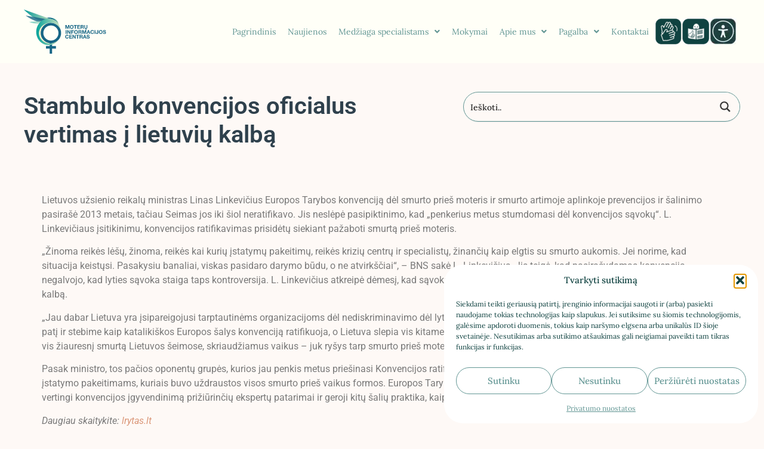

--- FILE ---
content_type: text/html; charset=UTF-8
request_url: https://lygus.lt/stambulo-konvencijos-oficialus-vertimas-i-lietuviu-kalba/
body_size: 35223
content:
<!doctype html>
<html lang="lt-LT" prefix="og: https://ogp.me/ns#">
<head>
	<meta charset="UTF-8">
	<meta name="viewport" content="width=device-width, initial-scale=1">
	<link rel="profile" href="https://gmpg.org/xfn/11">
	
<!-- Search Engine Optimization by Rank Math PRO - https://rankmath.com/ -->
<title>Stambulo konvencijos oficialus vertimas į lietuvių kalbą - Moterų informacijos centras</title>
<meta name="description" content="Lietuvos užsienio reikalų ministras Linas Linkevičius Europos Tarybos konvenciją dėl smurto prieš moteris ir smurto artimoje aplinkoje prevencijos ir šalinimo"/>
<meta name="robots" content="follow, index, max-snippet:-1, max-video-preview:-1, max-image-preview:large"/>
<link rel="canonical" href="https://lygus.lt/stambulo-konvencijos-oficialus-vertimas-i-lietuviu-kalba/" />
<meta property="og:locale" content="lt_LT" />
<meta property="og:type" content="article" />
<meta property="og:title" content="Stambulo konvencijos oficialus vertimas į lietuvių kalbą - Moterų informacijos centras" />
<meta property="og:description" content="Lietuvos užsienio reikalų ministras Linas Linkevičius Europos Tarybos konvenciją dėl smurto prieš moteris ir smurto artimoje aplinkoje prevencijos ir šalinimo" />
<meta property="og:url" content="https://lygus.lt/stambulo-konvencijos-oficialus-vertimas-i-lietuviu-kalba/" />
<meta property="og:site_name" content="Lygus" />
<meta property="article:tag" content="smurtas prieš moteris" />
<meta property="article:tag" content="Stambulo konvencija" />
<meta property="article:tag" content="Ratifikuokime Stambulo konvenciją" />
<meta property="article:tag" content="smurtas prieš mergaites" />
<meta property="article:tag" content="Linas Kukuraitis" />
<meta property="article:tag" content="Linas Linkevičius" />
<meta property="article:section" content="Lyčių lygybė" />
<meta property="og:updated_time" content="2025-11-10T21:35:30+00:00" />
<meta property="og:image" content="https://lygus.lt/wp-content/uploads/2018/04/conv-istanb-en.jpg" />
<meta property="og:image:secure_url" content="https://lygus.lt/wp-content/uploads/2018/04/conv-istanb-en.jpg" />
<meta property="og:image:width" content="870" />
<meta property="og:image:height" content="489" />
<meta property="og:image:alt" content="Stambulo konvencijos oficialus vertimas į lietuvių kalbą" />
<meta property="og:image:type" content="image/jpeg" />
<meta property="article:published_time" content="2018-04-09T07:56:09+00:00" />
<meta property="article:modified_time" content="2025-11-10T21:35:30+00:00" />
<meta name="twitter:card" content="summary_large_image" />
<meta name="twitter:title" content="Stambulo konvencijos oficialus vertimas į lietuvių kalbą - Moterų informacijos centras" />
<meta name="twitter:description" content="Lietuvos užsienio reikalų ministras Linas Linkevičius Europos Tarybos konvenciją dėl smurto prieš moteris ir smurto artimoje aplinkoje prevencijos ir šalinimo" />
<meta name="twitter:image" content="https://lygus.lt/wp-content/uploads/2018/04/conv-istanb-en.jpg" />
<script type="application/ld+json" class="rank-math-schema-pro">{"@context":"https://schema.org","@graph":[{"@type":"Organization","@id":"https://lygus.lt/#organization","name":"Lygus","logo":{"@type":"ImageObject","@id":"https://lygus.lt/#logo","url":"https://lygus.lt/wp-content/uploads/2022/12/Moteru-informacijos-centras.svg","contentUrl":"https://lygus.lt/wp-content/uploads/2022/12/Moteru-informacijos-centras.svg","caption":"Lygus","inLanguage":"lt-LT"}},{"@type":"WebSite","@id":"https://lygus.lt/#website","url":"https://lygus.lt","name":"Lygus","publisher":{"@id":"https://lygus.lt/#organization"},"inLanguage":"lt-LT"},{"@type":"ImageObject","@id":"https://lygus.lt/wp-content/uploads/2018/04/conv-istanb-en.jpg","url":"https://lygus.lt/wp-content/uploads/2018/04/conv-istanb-en.jpg","width":"870","height":"489","inLanguage":"lt-LT"},{"@type":"WebPage","@id":"https://lygus.lt/stambulo-konvencijos-oficialus-vertimas-i-lietuviu-kalba/#webpage","url":"https://lygus.lt/stambulo-konvencijos-oficialus-vertimas-i-lietuviu-kalba/","name":"Stambulo konvencijos oficialus vertimas \u012f lietuvi\u0173 kalb\u0105 - Moter\u0173 informacijos centras","datePublished":"2018-04-09T07:56:09+00:00","dateModified":"2025-11-10T21:35:30+00:00","isPartOf":{"@id":"https://lygus.lt/#website"},"primaryImageOfPage":{"@id":"https://lygus.lt/wp-content/uploads/2018/04/conv-istanb-en.jpg"},"inLanguage":"lt-LT"},{"@type":"Person","@id":"https://lygus.lt/author/rugile/","name":"Rugile","url":"https://lygus.lt/author/rugile/","image":{"@type":"ImageObject","@id":"https://secure.gravatar.com/avatar/f99a318182bebcfdf580d059e10fa71cb2d74b1214ffdbffad1d5bd7d0e24068?s=96&amp;d=mm&amp;r=g","url":"https://secure.gravatar.com/avatar/f99a318182bebcfdf580d059e10fa71cb2d74b1214ffdbffad1d5bd7d0e24068?s=96&amp;d=mm&amp;r=g","caption":"Rugile","inLanguage":"lt-LT"},"worksFor":{"@id":"https://lygus.lt/#organization"}},{"@type":"BlogPosting","headline":"Stambulo konvencijos oficialus vertimas \u012f lietuvi\u0173 kalb\u0105 - Moter\u0173 informacijos centras","datePublished":"2018-04-09T07:56:09+00:00","dateModified":"2025-11-10T21:35:30+00:00","articleSection":"Ly\u010di\u0173 lygyb\u0117, Smurtas, Politika, Teis\u0117","author":{"@id":"https://lygus.lt/author/rugile/","name":"Rugile"},"publisher":{"@id":"https://lygus.lt/#organization"},"description":"Lietuvos u\u017esienio reikal\u0173 ministras Linas Linkevi\u010dius Europos Tarybos konvencij\u0105 d\u0117l smurto prie\u0161 moteris ir smurto artimoje aplinkoje prevencijos ir \u0161alinimo","name":"Stambulo konvencijos oficialus vertimas \u012f lietuvi\u0173 kalb\u0105 - Moter\u0173 informacijos centras","@id":"https://lygus.lt/stambulo-konvencijos-oficialus-vertimas-i-lietuviu-kalba/#richSnippet","isPartOf":{"@id":"https://lygus.lt/stambulo-konvencijos-oficialus-vertimas-i-lietuviu-kalba/#webpage"},"image":{"@id":"https://lygus.lt/wp-content/uploads/2018/04/conv-istanb-en.jpg"},"inLanguage":"lt-LT","mainEntityOfPage":{"@id":"https://lygus.lt/stambulo-konvencijos-oficialus-vertimas-i-lietuviu-kalba/#webpage"}}]}</script>
<!-- /Rank Math WordPress SEO plugin -->

<script type='application/javascript'  id='pys-version-script'>console.log('PixelYourSite Free version 11.1.5.2');</script>
<link rel="alternate" type="application/rss+xml" title="Moterų informacijos centras &raquo; Įrašų RSS srautas" href="https://lygus.lt/feed/" />
<link rel="alternate" type="application/rss+xml" title="Moterų informacijos centras &raquo; Komentarų RSS srautas" href="https://lygus.lt/comments/feed/" />
<link rel="alternate" type="application/rss+xml" title="Moterų informacijos centras &raquo; Įrašo „Stambulo konvencijos oficialus vertimas į lietuvių kalbą“ komentarų RSS srautas" href="https://lygus.lt/stambulo-konvencijos-oficialus-vertimas-i-lietuviu-kalba/feed/" />
<style id='wp-img-auto-sizes-contain-inline-css'>
img:is([sizes=auto i],[sizes^="auto," i]){contain-intrinsic-size:3000px 1500px}
/*# sourceURL=wp-img-auto-sizes-contain-inline-css */
</style>

<link rel='stylesheet' id='dce-dynamic-visibility-style-css' href='https://lygus.lt/wp-content/plugins/dynamic-visibility-for-elementor/assets/css/dynamic-visibility.css?ver=6.0.2' media='all' />
<link rel='stylesheet' id='embedpress-carousel-vendor-css-css' href='https://lygus.lt/wp-content/plugins/embedpress/assets/css/carousel.min.css?ver=1769186991' media='all' />
<link rel='stylesheet' id='embedpress-css-css' href='https://lygus.lt/wp-content/plugins/embedpress/assets/css/embedpress.css?ver=1769186991' media='all' />
<link rel='stylesheet' id='embedpress-blocks-style-css' href='https://lygus.lt/wp-content/plugins/embedpress/assets/css/blocks.build.css?ver=1769186991' media='all' />
<link rel='stylesheet' id='embedpress-lazy-load-css-css' href='https://lygus.lt/wp-content/plugins/embedpress/assets/css/lazy-load.css?ver=1769186991' media='all' />
<style id='wp-emoji-styles-inline-css'>

	img.wp-smiley, img.emoji {
		display: inline !important;
		border: none !important;
		box-shadow: none !important;
		height: 1em !important;
		width: 1em !important;
		margin: 0 0.07em !important;
		vertical-align: -0.1em !important;
		background: none !important;
		padding: 0 !important;
	}
/*# sourceURL=wp-emoji-styles-inline-css */
</style>
<style id='classic-theme-styles-inline-css'>
/*! This file is auto-generated */
.wp-block-button__link{color:#fff;background-color:#32373c;border-radius:9999px;box-shadow:none;text-decoration:none;padding:calc(.667em + 2px) calc(1.333em + 2px);font-size:1.125em}.wp-block-file__button{background:#32373c;color:#fff;text-decoration:none}
/*# sourceURL=/wp-includes/css/classic-themes.min.css */
</style>
<style id='pdfemb-pdf-embedder-viewer-style-inline-css'>
.wp-block-pdfemb-pdf-embedder-viewer{max-width:none}

/*# sourceURL=https://lygus.lt/wp-content/plugins/pdf-embedder/block/build/style-index.css */
</style>
<style id='global-styles-inline-css'>
:root{--wp--preset--aspect-ratio--square: 1;--wp--preset--aspect-ratio--4-3: 4/3;--wp--preset--aspect-ratio--3-4: 3/4;--wp--preset--aspect-ratio--3-2: 3/2;--wp--preset--aspect-ratio--2-3: 2/3;--wp--preset--aspect-ratio--16-9: 16/9;--wp--preset--aspect-ratio--9-16: 9/16;--wp--preset--color--black: #000000;--wp--preset--color--cyan-bluish-gray: #abb8c3;--wp--preset--color--white: #ffffff;--wp--preset--color--pale-pink: #f78da7;--wp--preset--color--vivid-red: #cf2e2e;--wp--preset--color--luminous-vivid-orange: #ff6900;--wp--preset--color--luminous-vivid-amber: #fcb900;--wp--preset--color--light-green-cyan: #7bdcb5;--wp--preset--color--vivid-green-cyan: #00d084;--wp--preset--color--pale-cyan-blue: #8ed1fc;--wp--preset--color--vivid-cyan-blue: #0693e3;--wp--preset--color--vivid-purple: #9b51e0;--wp--preset--gradient--vivid-cyan-blue-to-vivid-purple: linear-gradient(135deg,rgb(6,147,227) 0%,rgb(155,81,224) 100%);--wp--preset--gradient--light-green-cyan-to-vivid-green-cyan: linear-gradient(135deg,rgb(122,220,180) 0%,rgb(0,208,130) 100%);--wp--preset--gradient--luminous-vivid-amber-to-luminous-vivid-orange: linear-gradient(135deg,rgb(252,185,0) 0%,rgb(255,105,0) 100%);--wp--preset--gradient--luminous-vivid-orange-to-vivid-red: linear-gradient(135deg,rgb(255,105,0) 0%,rgb(207,46,46) 100%);--wp--preset--gradient--very-light-gray-to-cyan-bluish-gray: linear-gradient(135deg,rgb(238,238,238) 0%,rgb(169,184,195) 100%);--wp--preset--gradient--cool-to-warm-spectrum: linear-gradient(135deg,rgb(74,234,220) 0%,rgb(151,120,209) 20%,rgb(207,42,186) 40%,rgb(238,44,130) 60%,rgb(251,105,98) 80%,rgb(254,248,76) 100%);--wp--preset--gradient--blush-light-purple: linear-gradient(135deg,rgb(255,206,236) 0%,rgb(152,150,240) 100%);--wp--preset--gradient--blush-bordeaux: linear-gradient(135deg,rgb(254,205,165) 0%,rgb(254,45,45) 50%,rgb(107,0,62) 100%);--wp--preset--gradient--luminous-dusk: linear-gradient(135deg,rgb(255,203,112) 0%,rgb(199,81,192) 50%,rgb(65,88,208) 100%);--wp--preset--gradient--pale-ocean: linear-gradient(135deg,rgb(255,245,203) 0%,rgb(182,227,212) 50%,rgb(51,167,181) 100%);--wp--preset--gradient--electric-grass: linear-gradient(135deg,rgb(202,248,128) 0%,rgb(113,206,126) 100%);--wp--preset--gradient--midnight: linear-gradient(135deg,rgb(2,3,129) 0%,rgb(40,116,252) 100%);--wp--preset--font-size--small: 13px;--wp--preset--font-size--medium: 20px;--wp--preset--font-size--large: 36px;--wp--preset--font-size--x-large: 42px;--wp--preset--spacing--20: 0.44rem;--wp--preset--spacing--30: 0.67rem;--wp--preset--spacing--40: 1rem;--wp--preset--spacing--50: 1.5rem;--wp--preset--spacing--60: 2.25rem;--wp--preset--spacing--70: 3.38rem;--wp--preset--spacing--80: 5.06rem;--wp--preset--shadow--natural: 6px 6px 9px rgba(0, 0, 0, 0.2);--wp--preset--shadow--deep: 12px 12px 50px rgba(0, 0, 0, 0.4);--wp--preset--shadow--sharp: 6px 6px 0px rgba(0, 0, 0, 0.2);--wp--preset--shadow--outlined: 6px 6px 0px -3px rgb(255, 255, 255), 6px 6px rgb(0, 0, 0);--wp--preset--shadow--crisp: 6px 6px 0px rgb(0, 0, 0);}:where(.is-layout-flex){gap: 0.5em;}:where(.is-layout-grid){gap: 0.5em;}body .is-layout-flex{display: flex;}.is-layout-flex{flex-wrap: wrap;align-items: center;}.is-layout-flex > :is(*, div){margin: 0;}body .is-layout-grid{display: grid;}.is-layout-grid > :is(*, div){margin: 0;}:where(.wp-block-columns.is-layout-flex){gap: 2em;}:where(.wp-block-columns.is-layout-grid){gap: 2em;}:where(.wp-block-post-template.is-layout-flex){gap: 1.25em;}:where(.wp-block-post-template.is-layout-grid){gap: 1.25em;}.has-black-color{color: var(--wp--preset--color--black) !important;}.has-cyan-bluish-gray-color{color: var(--wp--preset--color--cyan-bluish-gray) !important;}.has-white-color{color: var(--wp--preset--color--white) !important;}.has-pale-pink-color{color: var(--wp--preset--color--pale-pink) !important;}.has-vivid-red-color{color: var(--wp--preset--color--vivid-red) !important;}.has-luminous-vivid-orange-color{color: var(--wp--preset--color--luminous-vivid-orange) !important;}.has-luminous-vivid-amber-color{color: var(--wp--preset--color--luminous-vivid-amber) !important;}.has-light-green-cyan-color{color: var(--wp--preset--color--light-green-cyan) !important;}.has-vivid-green-cyan-color{color: var(--wp--preset--color--vivid-green-cyan) !important;}.has-pale-cyan-blue-color{color: var(--wp--preset--color--pale-cyan-blue) !important;}.has-vivid-cyan-blue-color{color: var(--wp--preset--color--vivid-cyan-blue) !important;}.has-vivid-purple-color{color: var(--wp--preset--color--vivid-purple) !important;}.has-black-background-color{background-color: var(--wp--preset--color--black) !important;}.has-cyan-bluish-gray-background-color{background-color: var(--wp--preset--color--cyan-bluish-gray) !important;}.has-white-background-color{background-color: var(--wp--preset--color--white) !important;}.has-pale-pink-background-color{background-color: var(--wp--preset--color--pale-pink) !important;}.has-vivid-red-background-color{background-color: var(--wp--preset--color--vivid-red) !important;}.has-luminous-vivid-orange-background-color{background-color: var(--wp--preset--color--luminous-vivid-orange) !important;}.has-luminous-vivid-amber-background-color{background-color: var(--wp--preset--color--luminous-vivid-amber) !important;}.has-light-green-cyan-background-color{background-color: var(--wp--preset--color--light-green-cyan) !important;}.has-vivid-green-cyan-background-color{background-color: var(--wp--preset--color--vivid-green-cyan) !important;}.has-pale-cyan-blue-background-color{background-color: var(--wp--preset--color--pale-cyan-blue) !important;}.has-vivid-cyan-blue-background-color{background-color: var(--wp--preset--color--vivid-cyan-blue) !important;}.has-vivid-purple-background-color{background-color: var(--wp--preset--color--vivid-purple) !important;}.has-black-border-color{border-color: var(--wp--preset--color--black) !important;}.has-cyan-bluish-gray-border-color{border-color: var(--wp--preset--color--cyan-bluish-gray) !important;}.has-white-border-color{border-color: var(--wp--preset--color--white) !important;}.has-pale-pink-border-color{border-color: var(--wp--preset--color--pale-pink) !important;}.has-vivid-red-border-color{border-color: var(--wp--preset--color--vivid-red) !important;}.has-luminous-vivid-orange-border-color{border-color: var(--wp--preset--color--luminous-vivid-orange) !important;}.has-luminous-vivid-amber-border-color{border-color: var(--wp--preset--color--luminous-vivid-amber) !important;}.has-light-green-cyan-border-color{border-color: var(--wp--preset--color--light-green-cyan) !important;}.has-vivid-green-cyan-border-color{border-color: var(--wp--preset--color--vivid-green-cyan) !important;}.has-pale-cyan-blue-border-color{border-color: var(--wp--preset--color--pale-cyan-blue) !important;}.has-vivid-cyan-blue-border-color{border-color: var(--wp--preset--color--vivid-cyan-blue) !important;}.has-vivid-purple-border-color{border-color: var(--wp--preset--color--vivid-purple) !important;}.has-vivid-cyan-blue-to-vivid-purple-gradient-background{background: var(--wp--preset--gradient--vivid-cyan-blue-to-vivid-purple) !important;}.has-light-green-cyan-to-vivid-green-cyan-gradient-background{background: var(--wp--preset--gradient--light-green-cyan-to-vivid-green-cyan) !important;}.has-luminous-vivid-amber-to-luminous-vivid-orange-gradient-background{background: var(--wp--preset--gradient--luminous-vivid-amber-to-luminous-vivid-orange) !important;}.has-luminous-vivid-orange-to-vivid-red-gradient-background{background: var(--wp--preset--gradient--luminous-vivid-orange-to-vivid-red) !important;}.has-very-light-gray-to-cyan-bluish-gray-gradient-background{background: var(--wp--preset--gradient--very-light-gray-to-cyan-bluish-gray) !important;}.has-cool-to-warm-spectrum-gradient-background{background: var(--wp--preset--gradient--cool-to-warm-spectrum) !important;}.has-blush-light-purple-gradient-background{background: var(--wp--preset--gradient--blush-light-purple) !important;}.has-blush-bordeaux-gradient-background{background: var(--wp--preset--gradient--blush-bordeaux) !important;}.has-luminous-dusk-gradient-background{background: var(--wp--preset--gradient--luminous-dusk) !important;}.has-pale-ocean-gradient-background{background: var(--wp--preset--gradient--pale-ocean) !important;}.has-electric-grass-gradient-background{background: var(--wp--preset--gradient--electric-grass) !important;}.has-midnight-gradient-background{background: var(--wp--preset--gradient--midnight) !important;}.has-small-font-size{font-size: var(--wp--preset--font-size--small) !important;}.has-medium-font-size{font-size: var(--wp--preset--font-size--medium) !important;}.has-large-font-size{font-size: var(--wp--preset--font-size--large) !important;}.has-x-large-font-size{font-size: var(--wp--preset--font-size--x-large) !important;}
:where(.wp-block-post-template.is-layout-flex){gap: 1.25em;}:where(.wp-block-post-template.is-layout-grid){gap: 1.25em;}
:where(.wp-block-term-template.is-layout-flex){gap: 1.25em;}:where(.wp-block-term-template.is-layout-grid){gap: 1.25em;}
:where(.wp-block-columns.is-layout-flex){gap: 2em;}:where(.wp-block-columns.is-layout-grid){gap: 2em;}
:root :where(.wp-block-pullquote){font-size: 1.5em;line-height: 1.6;}
/*# sourceURL=global-styles-inline-css */
</style>
<link rel='stylesheet' id='paysera-donation-form-css-css' href='https://lygus.lt/wp-content/plugins/donation-form/10style.css' media='all' />
<link rel='stylesheet' id='cmplz-general-css' href='https://lygus.lt/wp-content/plugins/complianz-gdpr/assets/css/cookieblocker.min.css?ver=1766770707' media='all' />
<link rel='stylesheet' id='hello-elementor-css' href='https://lygus.lt/wp-content/themes/hello-elementor/style.min.css?ver=3.0.1' media='all' />
<link rel='stylesheet' id='hello-elementor-theme-style-css' href='https://lygus.lt/wp-content/themes/hello-elementor/theme.min.css?ver=3.0.1' media='all' />
<link rel='stylesheet' id='hello-elementor-header-footer-css' href='https://lygus.lt/wp-content/themes/hello-elementor/header-footer.min.css?ver=3.0.1' media='all' />
<link rel='stylesheet' id='elementor-frontend-css' href='https://lygus.lt/wp-content/plugins/elementor/assets/css/frontend.min.css?ver=3.34.2' media='all' />
<link rel='stylesheet' id='widget-image-css' href='https://lygus.lt/wp-content/plugins/elementor/assets/css/widget-image.min.css?ver=3.34.2' media='all' />
<link rel='stylesheet' id='widget-nav-menu-css' href='https://lygus.lt/wp-content/plugins/elementor-pro/assets/css/widget-nav-menu.min.css?ver=3.34.2' media='all' />
<link rel='stylesheet' id='e-sticky-css' href='https://lygus.lt/wp-content/plugins/elementor-pro/assets/css/modules/sticky.min.css?ver=3.34.2' media='all' />
<link rel='stylesheet' id='widget-google_maps-css' href='https://lygus.lt/wp-content/plugins/elementor/assets/css/widget-google_maps.min.css?ver=3.34.2' media='all' />
<link rel='stylesheet' id='widget-heading-css' href='https://lygus.lt/wp-content/plugins/elementor/assets/css/widget-heading.min.css?ver=3.34.2' media='all' />
<link rel='stylesheet' id='widget-icon-list-css' href='https://lygus.lt/wp-content/plugins/elementor/assets/css/widget-icon-list.min.css?ver=3.34.2' media='all' />
<link rel='stylesheet' id='widget-form-css' href='https://lygus.lt/wp-content/plugins/elementor-pro/assets/css/widget-form.min.css?ver=3.34.2' media='all' />
<link rel='stylesheet' id='widget-divider-css' href='https://lygus.lt/wp-content/plugins/elementor/assets/css/widget-divider.min.css?ver=3.34.2' media='all' />
<link rel='stylesheet' id='widget-social-icons-css' href='https://lygus.lt/wp-content/plugins/elementor/assets/css/widget-social-icons.min.css?ver=3.34.2' media='all' />
<link rel='stylesheet' id='e-apple-webkit-css' href='https://lygus.lt/wp-content/plugins/elementor/assets/css/conditionals/apple-webkit.min.css?ver=3.34.2' media='all' />
<link rel='stylesheet' id='elementor-icons-css' href='https://lygus.lt/wp-content/plugins/elementor/assets/lib/eicons/css/elementor-icons.min.css?ver=5.46.0' media='all' />
<link rel='stylesheet' id='elementor-post-5-css' href='https://lygus.lt/wp-content/uploads/elementor/css/post-5.css?ver=1769187122' media='all' />
<link rel='stylesheet' id='embedpress-elementor-css-css' href='https://lygus.lt/wp-content/plugins/embedpress/assets/css/embedpress-elementor.css?ver=1769186991' media='all' />
<link rel='stylesheet' id='elementor-post-2788-css' href='https://lygus.lt/wp-content/uploads/elementor/css/post-2788.css?ver=1769199695' media='all' />
<link rel='stylesheet' id='elementor-post-11-css' href='https://lygus.lt/wp-content/uploads/elementor/css/post-11.css?ver=1769187122' media='all' />
<link rel='stylesheet' id='elementor-post-14-css' href='https://lygus.lt/wp-content/uploads/elementor/css/post-14.css?ver=1769187122' media='all' />
<link rel='stylesheet' id='elementor-post-7030-css' href='https://lygus.lt/wp-content/uploads/elementor/css/post-7030.css?ver=1769187279' media='all' />
<link rel='stylesheet' id='site-reviews-css' href='https://lygus.lt/wp-content/plugins/site-reviews/assets/styles/default.css?ver=7.2.13' media='all' />
<style id='site-reviews-inline-css'>
:root{--glsr-star-empty:url(https://lygus.lt/wp-content/plugins/site-reviews/assets/images/stars/default/star-empty.svg);--glsr-star-error:url(https://lygus.lt/wp-content/plugins/site-reviews/assets/images/stars/default/star-error.svg);--glsr-star-full:url(https://lygus.lt/wp-content/plugins/site-reviews/assets/images/stars/default/star-full.svg);--glsr-star-half:url(https://lygus.lt/wp-content/plugins/site-reviews/assets/images/stars/default/star-half.svg)}

/*# sourceURL=site-reviews-inline-css */
</style>
<link rel='stylesheet' id='elementor-gf-local-roboto-css' href='https://lygus.lt/wp-content/uploads/elementor/google-fonts/css/roboto.css?ver=1743277584' media='all' />
<link rel='stylesheet' id='elementor-gf-local-robotoslab-css' href='https://lygus.lt/wp-content/uploads/elementor/google-fonts/css/robotoslab.css?ver=1743277608' media='all' />
<link rel='stylesheet' id='elementor-gf-local-lora-css' href='https://lygus.lt/wp-content/uploads/elementor/google-fonts/css/lora.css?ver=1743277630' media='all' />
<link rel='stylesheet' id='elementor-gf-local-lato-css' href='https://lygus.lt/wp-content/uploads/elementor/google-fonts/css/lato.css?ver=1743277637' media='all' />
<link rel='stylesheet' id='elementor-icons-shared-0-css' href='https://lygus.lt/wp-content/plugins/elementor/assets/lib/font-awesome/css/fontawesome.min.css?ver=5.15.3' media='all' />
<link rel='stylesheet' id='elementor-icons-fa-solid-css' href='https://lygus.lt/wp-content/plugins/elementor/assets/lib/font-awesome/css/solid.min.css?ver=5.15.3' media='all' />
<link rel='stylesheet' id='elementor-icons-fa-brands-css' href='https://lygus.lt/wp-content/plugins/elementor/assets/lib/font-awesome/css/brands.min.css?ver=5.15.3' media='all' />
<script id="jquery-core-js-extra">
var pysFacebookRest = {"restApiUrl":"https://lygus.lt/wp-json/pys-facebook/v1/event","debug":""};
//# sourceURL=jquery-core-js-extra
</script>
<script src="https://lygus.lt/wp-includes/js/jquery/jquery.min.js?ver=3.7.1" id="jquery-core-js"></script>
<script src="https://lygus.lt/wp-includes/js/jquery/jquery-migrate.min.js?ver=3.4.1" id="jquery-migrate-js"></script>
<script type="text/plain" data-service="facebook" data-category="marketing" data-cmplz-src="https://lygus.lt/wp-content/plugins/pixelyoursite/dist/scripts/jquery.bind-first-0.2.3.min.js?ver=0.2.3" id="jquery-bind-first-js"></script>
<script type="text/plain" data-service="facebook" data-category="marketing" data-cmplz-src="https://lygus.lt/wp-content/plugins/pixelyoursite/dist/scripts/js.cookie-2.1.3.min.js?ver=2.1.3" id="js-cookie-pys-js"></script>
<script type="text/plain" data-service="facebook" data-category="marketing" data-cmplz-src="https://lygus.lt/wp-content/plugins/pixelyoursite/dist/scripts/tld.min.js?ver=2.3.1" id="js-tld-js"></script>
<script type="text/plain" data-service="facebook" data-category="marketing" id="pys-js-extra">
var pysOptions = {"staticEvents":{"facebook":{"init_event":[{"delay":0,"type":"static","ajaxFire":false,"name":"PageView","pixelIds":["2288248951336731"],"eventID":"5ecab437-5c8d-49d2-aaa6-0fef0537bddd","params":{"post_category":"Ly\u010di\u0173 lygyb\u0117, Smurtas, Politika, Teis\u0117","page_title":"Stambulo konvencijos oficialus vertimas \u012f lietuvi\u0173 kalb\u0105","post_type":"post","post_id":2788,"plugin":"PixelYourSite","user_role":"guest","event_url":"lygus.lt/stambulo-konvencijos-oficialus-vertimas-i-lietuviu-kalba/"},"e_id":"init_event","ids":[],"hasTimeWindow":false,"timeWindow":0,"woo_order":"","edd_order":""}]}},"dynamicEvents":[],"triggerEvents":[],"triggerEventTypes":[],"facebook":{"pixelIds":["2288248951336731"],"advancedMatching":[],"advancedMatchingEnabled":false,"removeMetadata":true,"wooVariableAsSimple":false,"serverApiEnabled":true,"wooCRSendFromServer":false,"send_external_id":null,"enabled_medical":false,"do_not_track_medical_param":["event_url","post_title","page_title","landing_page","content_name","categories","category_name","tags"],"meta_ldu":false},"debug":"","siteUrl":"https://lygus.lt","ajaxUrl":"https://lygus.lt/wp-admin/admin-ajax.php","ajax_event":"d25d3745ee","enable_remove_download_url_param":"1","cookie_duration":"7","last_visit_duration":"60","enable_success_send_form":"","ajaxForServerEvent":"1","ajaxForServerStaticEvent":"1","useSendBeacon":"1","send_external_id":"1","external_id_expire":"180","track_cookie_for_subdomains":"1","google_consent_mode":"1","gdpr":{"ajax_enabled":false,"all_disabled_by_api":false,"facebook_disabled_by_api":false,"analytics_disabled_by_api":false,"google_ads_disabled_by_api":false,"pinterest_disabled_by_api":false,"bing_disabled_by_api":false,"reddit_disabled_by_api":false,"externalID_disabled_by_api":false,"facebook_prior_consent_enabled":true,"analytics_prior_consent_enabled":true,"google_ads_prior_consent_enabled":null,"pinterest_prior_consent_enabled":true,"bing_prior_consent_enabled":true,"cookiebot_integration_enabled":false,"cookiebot_facebook_consent_category":"marketing","cookiebot_analytics_consent_category":"statistics","cookiebot_tiktok_consent_category":"marketing","cookiebot_google_ads_consent_category":"marketing","cookiebot_pinterest_consent_category":"marketing","cookiebot_bing_consent_category":"marketing","consent_magic_integration_enabled":false,"real_cookie_banner_integration_enabled":false,"cookie_notice_integration_enabled":false,"cookie_law_info_integration_enabled":false,"analytics_storage":{"enabled":true,"value":"granted","filter":false},"ad_storage":{"enabled":true,"value":"granted","filter":false},"ad_user_data":{"enabled":true,"value":"granted","filter":false},"ad_personalization":{"enabled":true,"value":"granted","filter":false}},"cookie":{"disabled_all_cookie":false,"disabled_start_session_cookie":false,"disabled_advanced_form_data_cookie":false,"disabled_landing_page_cookie":false,"disabled_first_visit_cookie":false,"disabled_trafficsource_cookie":false,"disabled_utmTerms_cookie":false,"disabled_utmId_cookie":false},"tracking_analytics":{"TrafficSource":"direct","TrafficLanding":"undefined","TrafficUtms":[],"TrafficUtmsId":[]},"GATags":{"ga_datalayer_type":"default","ga_datalayer_name":"dataLayerPYS"},"woo":{"enabled":false},"edd":{"enabled":false},"cache_bypass":"1769830713"};
//# sourceURL=pys-js-extra
</script>
<script type="text/plain" data-service="facebook" data-category="marketing" data-cmplz-src="https://lygus.lt/wp-content/plugins/pixelyoursite/dist/scripts/public.js?ver=11.1.5.2" id="pys-js"></script>
<link rel="https://api.w.org/" href="https://lygus.lt/wp-json/" /><link rel="alternate" title="JSON" type="application/json" href="https://lygus.lt/wp-json/wp/v2/posts/2788" />			<style>.cmplz-hidden {
					display: none !important;
				}</style><meta name="generator" content="Elementor 3.34.2; settings: css_print_method-external, google_font-enabled, font_display-swap">
			<style>
				.e-con.e-parent:nth-of-type(n+4):not(.e-lazyloaded):not(.e-no-lazyload),
				.e-con.e-parent:nth-of-type(n+4):not(.e-lazyloaded):not(.e-no-lazyload) * {
					background-image: none !important;
				}
				@media screen and (max-height: 1024px) {
					.e-con.e-parent:nth-of-type(n+3):not(.e-lazyloaded):not(.e-no-lazyload),
					.e-con.e-parent:nth-of-type(n+3):not(.e-lazyloaded):not(.e-no-lazyload) * {
						background-image: none !important;
					}
				}
				@media screen and (max-height: 640px) {
					.e-con.e-parent:nth-of-type(n+2):not(.e-lazyloaded):not(.e-no-lazyload),
					.e-con.e-parent:nth-of-type(n+2):not(.e-lazyloaded):not(.e-no-lazyload) * {
						background-image: none !important;
					}
				}
			</style>
			            <script type="text/javascript" id="spai_js" data-cfasync="false" data-spai-excluded="true">
                document.documentElement.className += " spai_has_js";
                (function(w, d){
                    var b = d.getElementsByTagName('head')[0];
                    var s = d.createElement("script");
                    var v = ("IntersectionObserver" in w) ? "" : "-compat";
                    s.async = true; // This includes the script as async.
                    s.src = "https://cdn.shortpixel.ai/assets/js/bundles/spai-lib-bg" + v
                        + ".1.1.min.js?v=3.11.1";
                    w.spaiDomain = "cdn.shortpixel.ai";
                    w.spaiData = {
                        version: "3.11.1",
                        key: "spai",
                        customKeys: [],
                        quality: "lossy",
                        convert: "auto",
                        lqip: false,
                                                rootMargin: "500px",
                        crop: false,
                        sizeBreakpoints: {"on":false,"base":50,"rate":10},
                        backgroundsMaxWidth: 1920,
                        resizeStyleBackgrounds: false,
                        nativeLazyLoad: false,
                        safeLazyBackgrounds: false,
                        asyncInitialParsing: true,
                        debug: false,
                        doSelectors: [{"selectors":"img","type":"attr","targetAttr":"src","attrType":"url","lazy":true,"resize":true}],
                        exclusions: {"selectors":[],"urls":{"regex:\/\\\/\\\/([^\\\/]*\\.|)gravatar.com\\\/\/":{"lazy":0,"cdn":0,"resize":0,"lqip":0,"crop":-1}}},
                        sizeFromImageSuffix: true,
                        ajax_url: "https://lygus.lt/wp-admin/admin-ajax.php"
                    };
                    b.appendChild(s);
                }(window, document));
            </script>
            <link rel="apple-touch-icon" sizes="57x57" href="https://cdn.shortpixel.ai/spai/q_lossy+ret_img+to_auto/lygus.lt/apple-icon-57x57.png" data-spai-egr="1">
<link rel="apple-touch-icon" sizes="60x60" href="https://cdn.shortpixel.ai/spai/q_lossy+ret_img+to_auto/lygus.lt/apple-icon-60x60.png" data-spai-egr="1">
<link rel="apple-touch-icon" sizes="72x72" href="https://cdn.shortpixel.ai/spai/q_lossy+ret_img+to_auto/lygus.lt/apple-icon-72x72.png" data-spai-egr="1">
<link rel="apple-touch-icon" sizes="76x76" href="https://cdn.shortpixel.ai/spai/q_lossy+ret_img+to_auto/lygus.lt/apple-icon-76x76.png" data-spai-egr="1">
<link rel="apple-touch-icon" sizes="114x114" href="https://cdn.shortpixel.ai/spai/q_lossy+ret_img+to_auto/lygus.lt/apple-icon-114x114.png" data-spai-egr="1">
<link rel="apple-touch-icon" sizes="120x120" href="https://cdn.shortpixel.ai/spai/q_lossy+ret_img+to_auto/lygus.lt/apple-icon-120x120.png" data-spai-egr="1">
<link rel="apple-touch-icon" sizes="144x144" href="https://cdn.shortpixel.ai/spai/q_lossy+ret_img+to_auto/lygus.lt/apple-icon-144x144.png" data-spai-egr="1">
<link rel="apple-touch-icon" sizes="152x152" href="https://cdn.shortpixel.ai/spai/q_lossy+ret_img+to_auto/lygus.lt/apple-icon-152x152.png" data-spai-egr="1">
<link rel="apple-touch-icon" sizes="180x180" href="https://cdn.shortpixel.ai/spai/q_lossy+ret_img+to_auto/lygus.lt/apple-icon-180x180.png" data-spai-egr="1">
<link rel="icon" type="image/png" sizes="192x192"  href="https://cdn.shortpixel.ai/spai/q_lossy+ret_img+to_auto/lygus.lt/android-icon-192x192.png" data-spai-egr="1">
<link rel="icon" type="image/png" sizes="32x32" href="https://cdn.shortpixel.ai/spai/q_lossy+ret_img+to_auto/lygus.lt/favicon-32x32.png" data-spai-egr="1">
<link rel="icon" type="image/png" sizes="96x96" href="https://cdn.shortpixel.ai/spai/q_lossy+ret_img+to_auto/lygus.lt/favicon-96x96.png" data-spai-egr="1">
<link rel="icon" type="image/png" sizes="16x16" href="https://cdn.shortpixel.ai/spai/q_lossy+ret_img+to_auto/lygus.lt/favicon-16x16.png" data-spai-egr="1">
<link rel="manifest" href="/manifest.json">
<meta name="msapplication-TileColor" content="#ffffff">
<meta name="msapplication-TileImage" content="/ms-icon-144x144.png">
<meta name="theme-color" content="#ffffff">

<meta name="google-site-verification" content="c9qpYLbpsW5tUtHcsI3nZEZXtK3Mh0iBKPJbVtZ61cw" />

<!-- Google tag (gtag.js) -->
<script type="text/plain" data-service="google-analytics" data-category="statistics" async data-cmplz-src="https://www.googletagmanager.com/gtag/js?id=G-3RCW3GF24L"></script>
<script>
  window.dataLayer = window.dataLayer || [];
  function gtag(){dataLayer.push(arguments);}
  gtag('js', new Date());

  gtag('config', 'G-3RCW3GF24L');
</script>

<!-- Google Tag Manager -->
<script>(function(w,d,s,l,i){w[l]=w[l]||[];w[l].push({'gtm.start':
new Date().getTime(),event:'gtm.js'});var f=d.getElementsByTagName(s)[0],
j=d.createElement(s),dl=l!='dataLayer'?'&l='+l:'';j.async=true;j.src=
'https://www.googletagmanager.com/gtm.js?id='+i+dl;f.parentNode.insertBefore(j,f);
})(window,document,'script','dataLayer','GTM-W963KDM');</script>
<!-- End Google Tag Manager --><!-- start Simple Custom CSS and JS -->
<style>
ul,ol{margin-bottom:1rem;margin-top:1rem}#paslauguborder{background:linear-gradient(180deg,rgba(120,185,182,.2) 0%,#78B9B6 48.79%,rgba(120,185,182,.2) 123.17%)!important;width:1px}#accobutton{font-family:"Lora",Sans-serif;font-size:16px;font-weight:500;line-height:24px;fill:#629694;color:#629694;background-color:#FEF9F6;border-style:solid;border-width:1px 1px 1px 1px;border-color:#629694;border-radius:32px 32px 32px 32px;padding:12px 24px}#parama .elementor-tab-title{border-bottom:1px solid #004441}#newsletterforma input{background:linear-gradient(90.6deg,rgba(255,255,255,.288) 2.41%,rgba(255,255,255,.0992) 100%)}#gradiantdivider{background:linear-gradient(180deg,rgba(120,185,182,.2) 0%,#78B9B6 48.79%,rgba(120,185,182,.2) 123.17%)}:is(.elementor .elementor-element.elementor-widget-n-tabs>.elementor-widget-container>.e-n-tabs>.e-n-tabs-heading .e-n-tab-title,.elementor .elementor-element.elementor-widget-n-tabs>.elementor-widget-container>.e-n-tabs>.e-n-tabs-content .e-n-tab-title).e-normal:hover{background:none!important}#leidiniotoggle .elementor-toggle-icon svg{width:2em!important;height:2em!important}#leidiniotoggle .elementor-toggle-title{display:flex;max-width:80%}#mokkategorija a[rel=tag],#katlist a{color:#629694;padding:5px 20px;border:1px solid #629694;border-radius:32px;background-color:#F0F0F0}.e-filter-item{color:#629694!important;padding:5px 20px!important;border:1px solid #629694!important;border-radius:32px!important;background-color:#F0F0F0!important;outline:none!important}#mokkategorija a[rel=tag]:hover,#katlist a:hover,.e-filter-item:hover{color:#FFFFFF!important;background-color:#629694!important}#mokymugrid .e-loop-item:nth-of-type(3n) .third,#mokymugrid e-loop-item:nth-last-of-type .third{display:block}#mokymugrid .e-loop-item:not(:nth-of-type(3n)):not(:last-of-type) .third{display:none!important}[type=button],[type=submit],button,[type=button]:hover,[type=submit]:hover,button:hover{font-family:"Lora",Sans-serif;font-size:16px;font-weight:500;line-height:24px;fill:#629694;color:#629694;background-color:#FEF9F6;border-style:solid;border-width:1px 1px 1px 1px;border-color:#629694;border-radius:32px 32px 32px 32px}#ajaxsearchpro4_1 .probox .proinput input.orig,#ajaxsearchpro4_2 .probox .proinput input.orig,div.asp_m.asp_m_4 .probox .proinput input.orig,#ajaxsearchpro4_1 .probox .proinput input.orig::placeholder,#ajaxsearchpro4_2 .probox .proinput input.orig::placeholder,div.asp_m.asp_m_4 .probox .proinput input.orig::placeholder{font-family:"Lora",Sans-serif!important;font-size:14px!important;font-weight:500!important;line-height:24px!important}.probox .proinput input.orig{font-family:"Lora",Sans-serif!important}.results .item .asp_content h3 a{font-family:"Lora",Sans-serif!important;font-size:14px!important;font-weight:500!important;line-height:24px!important;color:#000000!important}.asp_w.vertical{box-shadow:none!important}.twae-label-big{color:#CCE3E2!important;font-family:"Lora",Sans-serif!important;font-size:20px!important;font-weight:700!important;line-height:22px!important;width:100%!important}.twae-wrapper .twae-story{margin-bottom:20px!important}.twae-wrapper .twae-icondot,.twae-vertical.twae-wrapper .twae-end,.twae-vertical.twae-wrapper .twae-start{background-color:#F5E5DA!important;border-color:#DB9779!important}.twae-wrapper .twae-arrow{border-color:#DB9779!important}.twae-wrapper .twae-content{display:flex;flex-flow:column;overflow:hidden;position:relative;margin:0;background:#F5E5DA!important;border:none!important;box-shadow:none!important}.twae-vertical.twae-wrapper .twae-arrow{background:#F5E5DA!important}#timeline .twae-vertical.twae-wrapper .twae-timeline:before{background-color:#F5E5DA!important}#timeline .twae-description{display:none!important}.twae-title{text-align:left!important;color:#0F4240!important;font-family:"Lora",Sans-serif!important;font-size:16px!important;font-weight:400!important;line-height:22px!important;width:100%!important}.elementor-field-group-checkbox .elementor-field-option{display:flex;align-content:center;flex-direction:row;justify-content:flex-start;align-items:center}.elementor-field-group-checkbox .elementor-field-option label{padding-left:5px}.ep-doc-download-icon,.ep-doc-print-icon{display:none!important}#akordeonas .e-n-accordion-item-title{align-items:flex-start!important}#akordeonas .e-n-accordion-item-title-header{max-width:80%!important}#skpc p{margin-bottom:0px!important}.sub-menu a{padding-right:20px!important}@media (max-width:767px){#access{width:30px!important;height:30px!important}}.glsr-field[data-field="title"],.glsr-field[data-field="name"],.glsr-field[data-field="email"],.glsr-field[data-field="terms"]{display:none!important}.glsr-review{padding:1rem;background:#FFF;border-radius:16px}.cmplz-links li:marker{display:none!important}
</style>
<!-- end Simple Custom CSS and JS -->
<link rel="stylesheet" id="asp-basic" href="https://lygus.lt/wp-content/cache/asp/style.basic-ho-is-po-no-da-co-au-ga-se-is.css?mq=3xDG1l" media="all" /><style id='asp-instance-4'>div[id*='ajaxsearchpro4_'] div.asp_loader,div[id*='ajaxsearchpro4_'] div.asp_loader *{box-sizing:border-box !important;margin:0;padding:0;box-shadow:none}div[id*='ajaxsearchpro4_'] div.asp_loader{box-sizing:border-box;display:flex;flex:0 1 auto;flex-direction:column;flex-grow:0;flex-shrink:0;flex-basis:28px;max-width:100%;max-height:100%;align-items:center;justify-content:center}div[id*='ajaxsearchpro4_'] div.asp_loader-inner{width:100%;margin:0 auto;text-align:center;height:100%}@-webkit-keyframes rotate-simple{0%{-webkit-transform:rotate(0deg);transform:rotate(0deg)}50%{-webkit-transform:rotate(180deg);transform:rotate(180deg)}100%{-webkit-transform:rotate(360deg);transform:rotate(360deg)}}@keyframes rotate-simple{0%{-webkit-transform:rotate(0deg);transform:rotate(0deg)}50%{-webkit-transform:rotate(180deg);transform:rotate(180deg)}100%{-webkit-transform:rotate(360deg);transform:rotate(360deg)}}div[id*='ajaxsearchpro4_'] div.asp_simple-circle{margin:0;height:100%;width:100%;animation:rotate-simple 0.8s infinite linear;-webkit-animation:rotate-simple 0.8s infinite linear;border:4px solid rgba(0,0,0,1);;border-right-color:transparent;border-radius:50%;box-sizing:border-box}div[id*='ajaxsearchprores4_'] .asp_res_loader div.asp_loader,div[id*='ajaxsearchprores4_'] .asp_res_loader div.asp_loader *{box-sizing:border-box !important;margin:0;padding:0;box-shadow:none}div[id*='ajaxsearchprores4_'] .asp_res_loader div.asp_loader{box-sizing:border-box;display:flex;flex:0 1 auto;flex-direction:column;flex-grow:0;flex-shrink:0;flex-basis:28px;max-width:100%;max-height:100%;align-items:center;justify-content:center}div[id*='ajaxsearchprores4_'] .asp_res_loader div.asp_loader-inner{width:100%;margin:0 auto;text-align:center;height:100%}@-webkit-keyframes rotate-simple{0%{-webkit-transform:rotate(0deg);transform:rotate(0deg)}50%{-webkit-transform:rotate(180deg);transform:rotate(180deg)}100%{-webkit-transform:rotate(360deg);transform:rotate(360deg)}}@keyframes rotate-simple{0%{-webkit-transform:rotate(0deg);transform:rotate(0deg)}50%{-webkit-transform:rotate(180deg);transform:rotate(180deg)}100%{-webkit-transform:rotate(360deg);transform:rotate(360deg)}}div[id*='ajaxsearchprores4_'] .asp_res_loader div.asp_simple-circle{margin:0;height:100%;width:100%;animation:rotate-simple 0.8s infinite linear;-webkit-animation:rotate-simple 0.8s infinite linear;border:4px solid rgba(0,0,0,1);;border-right-color:transparent;border-radius:50%;box-sizing:border-box}#ajaxsearchpro4_1 div.asp_loader,#ajaxsearchpro4_2 div.asp_loader,#ajaxsearchpro4_1 div.asp_loader *,#ajaxsearchpro4_2 div.asp_loader *{box-sizing:border-box !important;margin:0;padding:0;box-shadow:none}#ajaxsearchpro4_1 div.asp_loader,#ajaxsearchpro4_2 div.asp_loader{box-sizing:border-box;display:flex;flex:0 1 auto;flex-direction:column;flex-grow:0;flex-shrink:0;flex-basis:28px;max-width:100%;max-height:100%;align-items:center;justify-content:center}#ajaxsearchpro4_1 div.asp_loader-inner,#ajaxsearchpro4_2 div.asp_loader-inner{width:100%;margin:0 auto;text-align:center;height:100%}@-webkit-keyframes rotate-simple{0%{-webkit-transform:rotate(0deg);transform:rotate(0deg)}50%{-webkit-transform:rotate(180deg);transform:rotate(180deg)}100%{-webkit-transform:rotate(360deg);transform:rotate(360deg)}}@keyframes rotate-simple{0%{-webkit-transform:rotate(0deg);transform:rotate(0deg)}50%{-webkit-transform:rotate(180deg);transform:rotate(180deg)}100%{-webkit-transform:rotate(360deg);transform:rotate(360deg)}}#ajaxsearchpro4_1 div.asp_simple-circle,#ajaxsearchpro4_2 div.asp_simple-circle{margin:0;height:100%;width:100%;animation:rotate-simple 0.8s infinite linear;-webkit-animation:rotate-simple 0.8s infinite linear;border:4px solid rgba(0,0,0,1);;border-right-color:transparent;border-radius:50%;box-sizing:border-box}@-webkit-keyframes asp_an_fadeInDown{0%{opacity:0;-webkit-transform:translateY(-20px)}100%{opacity:1;-webkit-transform:translateY(0)}}@keyframes asp_an_fadeInDown{0%{opacity:0;transform:translateY(-20px)}100%{opacity:1;transform:translateY(0)}}.asp_an_fadeInDown{-webkit-animation-name:asp_an_fadeInDown;animation-name:asp_an_fadeInDown}div.asp_r.asp_r_4,div.asp_r.asp_r_4 *,div.asp_m.asp_m_4,div.asp_m.asp_m_4 *,div.asp_s.asp_s_4,div.asp_s.asp_s_4 *{-webkit-box-sizing:content-box;-moz-box-sizing:content-box;-ms-box-sizing:content-box;-o-box-sizing:content-box;box-sizing:content-box;border:0;border-radius:0;text-transform:none;text-shadow:none;box-shadow:none;text-decoration:none;text-align:left;letter-spacing:normal}div.asp_r.asp_r_4,div.asp_m.asp_m_4,div.asp_s.asp_s_4{-webkit-box-sizing:border-box;-moz-box-sizing:border-box;-ms-box-sizing:border-box;-o-box-sizing:border-box;box-sizing:border-box}div.asp_r.asp_r_4,div.asp_r.asp_r_4 *,div.asp_m.asp_m_4,div.asp_m.asp_m_4 *,div.asp_s.asp_s_4,div.asp_s.asp_s_4 *{padding:0;margin:0}.wpdreams_clear{clear:both}.asp_w_container_4{width:100%}#ajaxsearchpro4_1,#ajaxsearchpro4_2,div.asp_m.asp_m_4{width:100%;height:auto;max-height:none;border-radius:5px;background:#d1eaff;margin-top:0;margin-bottom:0;background:transparent;overflow:hidden;border:1px solid rgba(98,150,148,1);border-radius:32px 32px 32px 32px;box-shadow:0 1px 0 0 #e4e4e4}#ajaxsearchpro4_1 .probox,#ajaxsearchpro4_2 .probox,div.asp_m.asp_m_4 .probox{margin:0;height:48px;background:transparent;border:0 none rgb(255,255,255);border-radius:0;box-shadow:none}p[id*=asp-try-4]{color:rgb(85,85,85) !important;display:block}div.asp_main_container+[id*=asp-try-4]{width:100%}p[id*=asp-try-4] a{color:rgb(255,181,86) !important}p[id*=asp-try-4] a:after{color:rgb(85,85,85) !important;display:inline;content:','}p[id*=asp-try-4] a:last-child:after{display:none}#ajaxsearchpro4_1 .probox .proinput,#ajaxsearchpro4_2 .probox .proinput,div.asp_m.asp_m_4 .probox .proinput{font-weight:normal;font-family:"Open Sans";color:rgb(0,0,0);font-size:12px;line-height:15px;text-shadow:none;line-height:normal;flex-grow:1;order:5;margin:0 0 0 10px;padding:0 5px}#ajaxsearchpro4_1 .probox .proinput input.orig,#ajaxsearchpro4_2 .probox .proinput input.orig,div.asp_m.asp_m_4 .probox .proinput input.orig{font-weight:normal;font-family:"Open Sans";color:rgb(0,0,0);font-size:12px;line-height:15px;text-shadow:none;line-height:normal;border:0;box-shadow:none;height:48px;position:relative;z-index:2;padding:0 !important;padding-top:2px !important;margin:-1px 0 0 -4px !important;width:100%;background:transparent !important}#ajaxsearchpro4_1 .probox .proinput input.autocomplete,#ajaxsearchpro4_2 .probox .proinput input.autocomplete,div.asp_m.asp_m_4 .probox .proinput input.autocomplete{font-weight:normal;font-family:"Open Sans";color:rgb(0,0,0);font-size:12px;line-height:15px;text-shadow:none;line-height:normal;opacity:0.25;height:48px;display:block;position:relative;z-index:1;padding:0 !important;margin:-1px 0 0 -4px !important;margin-top:-48px !important;width:100%;background:transparent !important}.rtl #ajaxsearchpro4_1 .probox .proinput input.orig,.rtl #ajaxsearchpro4_2 .probox .proinput input.orig,.rtl #ajaxsearchpro4_1 .probox .proinput input.autocomplete,.rtl #ajaxsearchpro4_2 .probox .proinput input.autocomplete,.rtl div.asp_m.asp_m_4 .probox .proinput input.orig,.rtl div.asp_m.asp_m_4 .probox .proinput input.autocomplete{font-weight:normal;font-family:"Open Sans";color:rgb(0,0,0);font-size:12px;line-height:15px;text-shadow:none;line-height:normal;direction:rtl;text-align:right}.rtl #ajaxsearchpro4_1 .probox .proinput,.rtl #ajaxsearchpro4_2 .probox .proinput,.rtl div.asp_m.asp_m_4 .probox .proinput{margin-right:2px}.rtl #ajaxsearchpro4_1 .probox .proloading,.rtl #ajaxsearchpro4_1 .probox .proclose,.rtl #ajaxsearchpro4_2 .probox .proloading,.rtl #ajaxsearchpro4_2 .probox .proclose,.rtl div.asp_m.asp_m_4 .probox .proloading,.rtl div.asp_m.asp_m_4 .probox .proclose{order:3}div.asp_m.asp_m_4 .probox .proinput input.orig::-webkit-input-placeholder{font-weight:normal;font-family:"Open Sans";color:rgb(0,0,0);font-size:12px;text-shadow:none;opacity:0.85}div.asp_m.asp_m_4 .probox .proinput input.orig::-moz-placeholder{font-weight:normal;font-family:"Open Sans";color:rgb(0,0,0);font-size:12px;text-shadow:none;opacity:0.85}div.asp_m.asp_m_4 .probox .proinput input.orig:-ms-input-placeholder{font-weight:normal;font-family:"Open Sans";color:rgb(0,0,0);font-size:12px;text-shadow:none;opacity:0.85}div.asp_m.asp_m_4 .probox .proinput input.orig:-moz-placeholder{font-weight:normal;font-family:"Open Sans";color:rgb(0,0,0);font-size:12px;text-shadow:none;opacity:0.85;line-height:normal !important}#ajaxsearchpro4_1 .probox .proinput input.autocomplete,#ajaxsearchpro4_2 .probox .proinput input.autocomplete,div.asp_m.asp_m_4 .probox .proinput input.autocomplete{font-weight:normal;font-family:"Open Sans";color:rgb(0,0,0);font-size:12px;line-height:15px;text-shadow:none;line-height:normal;border:0;box-shadow:none}#ajaxsearchpro4_1 .probox .proloading,#ajaxsearchpro4_1 .probox .proclose,#ajaxsearchpro4_1 .probox .promagnifier,#ajaxsearchpro4_1 .probox .prosettings,#ajaxsearchpro4_2 .probox .proloading,#ajaxsearchpro4_2 .probox .proclose,#ajaxsearchpro4_2 .probox .promagnifier,#ajaxsearchpro4_2 .probox .prosettings,div.asp_m.asp_m_4 .probox .proloading,div.asp_m.asp_m_4 .probox .proclose,div.asp_m.asp_m_4 .probox .promagnifier,div.asp_m.asp_m_4 .probox .prosettings{width:48px;height:48px;flex:0 0 48px;flex-grow:0;order:7;text-align:center}#ajaxsearchpro4_1 .probox .proclose svg,#ajaxsearchpro4_2 .probox .proclose svg,div.asp_m.asp_m_4 .probox .proclose svg{fill:rgb(254,254,254);background:rgb(51,51,51);box-shadow:0 0 0 2px rgba(255,255,255,0.9);border-radius:50%;box-sizing:border-box;margin-left:-10px;margin-top:-10px;padding:4px}#ajaxsearchpro4_1 .probox .proloading,#ajaxsearchpro4_2 .probox .proloading,div.asp_m.asp_m_4 .probox .proloading{width:48px;height:48px;min-width:48px;min-height:48px;max-width:48px;max-height:48px}#ajaxsearchpro4_1 .probox .proloading .asp_loader,#ajaxsearchpro4_2 .probox .proloading .asp_loader,div.asp_m.asp_m_4 .probox .proloading .asp_loader{width:44px;height:44px;min-width:44px;min-height:44px;max-width:44px;max-height:44px}#ajaxsearchpro4_1 .probox .promagnifier,#ajaxsearchpro4_2 .probox .promagnifier,div.asp_m.asp_m_4 .probox .promagnifier{width:auto;height:48px;flex:0 0 auto;order:7;-webkit-flex:0 0 auto;-webkit-order:7}div.asp_m.asp_m_4 .probox .promagnifier:focus-visible{outline:black outset}#ajaxsearchpro4_1 .probox .proloading .innericon,#ajaxsearchpro4_2 .probox .proloading .innericon,#ajaxsearchpro4_1 .probox .proclose .innericon,#ajaxsearchpro4_2 .probox .proclose .innericon,#ajaxsearchpro4_1 .probox .promagnifier .innericon,#ajaxsearchpro4_2 .probox .promagnifier .innericon,#ajaxsearchpro4_1 .probox .prosettings .innericon,#ajaxsearchpro4_2 .probox .prosettings .innericon,div.asp_m.asp_m_4 .probox .proloading .innericon,div.asp_m.asp_m_4 .probox .proclose .innericon,div.asp_m.asp_m_4 .probox .promagnifier .innericon,div.asp_m.asp_m_4 .probox .prosettings .innericon{text-align:center}#ajaxsearchpro4_1 .probox .promagnifier .innericon,#ajaxsearchpro4_2 .probox .promagnifier .innericon,div.asp_m.asp_m_4 .probox .promagnifier .innericon{display:block;width:48px;height:48px;float:right}#ajaxsearchpro4_1 .probox .promagnifier .asp_text_button,#ajaxsearchpro4_2 .probox .promagnifier .asp_text_button,div.asp_m.asp_m_4 .probox .promagnifier .asp_text_button{display:block;width:auto;height:48px;float:right;margin:0;padding:0 10px 0 2px;font-weight:normal;font-family:"Open Sans";color:rgba(51,51,51,1);font-size:15px;line-height:normal;text-shadow:none;line-height:48px}#ajaxsearchpro4_1 .probox .promagnifier .innericon svg,#ajaxsearchpro4_2 .probox .promagnifier .innericon svg,div.asp_m.asp_m_4 .probox .promagnifier .innericon svg{fill:rgb(54,54,54)}#ajaxsearchpro4_1 .probox .prosettings .innericon svg,#ajaxsearchpro4_2 .probox .prosettings .innericon svg,div.asp_m.asp_m_4 .probox .prosettings .innericon svg{fill:rgb(54,54,54)}#ajaxsearchpro4_1 .probox .promagnifier,#ajaxsearchpro4_2 .probox .promagnifier,div.asp_m.asp_m_4 .probox .promagnifier{width:48px;height:48px;background:transparent;background-position:center center;background-repeat:no-repeat;order:11;-webkit-order:11;float:right;border:0 solid rgb(255,255,255);border-radius:0;box-shadow:-1px 1px 0 0 rgba(255,255,255,0.64) inset;cursor:pointer;background-size:100% 100%;background-position:center center;background-repeat:no-repeat;cursor:pointer}#ajaxsearchpro4_1 .probox .prosettings,#ajaxsearchpro4_2 .probox .prosettings,div.asp_m.asp_m_4 .probox .prosettings{width:48px;height:48px;background:transparent;background-position:center center;background-repeat:no-repeat;order:10;-webkit-order:10;float:right;border:0 solid rgb(255,255,255);border-radius:0;box-shadow:0 1px 0 0 rgba(255,255,255,0.64) inset;cursor:pointer;background-size:100% 100%;align-self:flex-end}#ajaxsearchprores4_1,#ajaxsearchprores4_2,div.asp_r.asp_r_4{position:absolute;z-index:11000;width:auto;margin:12px 0 0 0}#ajaxsearchprores4_1 .asp_nores,#ajaxsearchprores4_2 .asp_nores,div.asp_r.asp_r_4 .asp_nores{border:0 solid rgb(0,0,0);border-radius:0;box-shadow:0 5px 5px -5px #dfdfdf;padding:6px 12px 6px 12px;margin:0;font-weight:normal;font-family:inherit;color:rgba(74,74,74,1);font-size:1rem;line-height:1.2rem;text-shadow:none;font-weight:normal;background:rgb(255,255,255)}#ajaxsearchprores4_1 .asp_nores .asp_nores_kw_suggestions,#ajaxsearchprores4_2 .asp_nores .asp_nores_kw_suggestions,div.asp_r.asp_r_4 .asp_nores .asp_nores_kw_suggestions{color:rgba(234,67,53,1);font-weight:normal}#ajaxsearchprores4_1 .asp_nores .asp_keyword,#ajaxsearchprores4_2 .asp_nores .asp_keyword,div.asp_r.asp_r_4 .asp_nores .asp_keyword{padding:0 8px 0 0;cursor:pointer;color:rgba(20,84,169,1);font-weight:bold}#ajaxsearchprores4_1 .asp_results_top,#ajaxsearchprores4_2 .asp_results_top,div.asp_r.asp_r_4 .asp_results_top{background:rgb(255,255,255);border:1px none rgb(81,81,81);border-radius:0;padding:6px 12px 6px 12px;margin:0 0 4px 0;text-align:center;font-weight:normal;font-family:"Open Sans";color:rgb(81,81,81);font-size:13px;line-height:16px;text-shadow:none}#ajaxsearchprores4_1 .results .item,#ajaxsearchprores4_2 .results .item,div.asp_r.asp_r_4 .results .item{height:auto;background:rgb(255,255,255)}#ajaxsearchprores4_1 .results .item.hovered,#ajaxsearchprores4_2 .results .item.hovered,div.asp_r.asp_r_4 .results .item.hovered{background-image:-moz-radial-gradient(center,ellipse cover,rgb(244,244,244),rgb(246,246,246));background-image:-webkit-gradient(radial,center center,0px,center center,100%,rgb(244,244,244),rgb(246,246,246));background-image:-webkit-radial-gradient(center,ellipse cover,rgb(244,244,244),rgb(246,246,246));background-image:-o-radial-gradient(center,ellipse cover,rgb(244,244,244),rgb(246,246,246));background-image:-ms-radial-gradient(center,ellipse cover,rgb(244,244,244),rgb(246,246,246));background-image:radial-gradient(ellipse at center,rgb(244,244,244),rgb(246,246,246))}#ajaxsearchprores4_1 .results .item .asp_image,#ajaxsearchprores4_2 .results .item .asp_image,div.asp_r.asp_r_4 .results .item .asp_image{background-size:cover;background-repeat:no-repeat}#ajaxsearchprores4_1 .results .item .asp_image img,#ajaxsearchprores4_2 .results .item .asp_image img,div.asp_r.asp_r_4 .results .item .asp_image img{object-fit:cover}#ajaxsearchprores4_1 .results .item .asp_item_overlay_img,#ajaxsearchprores4_2 .results .item .asp_item_overlay_img,div.asp_r.asp_r_4 .results .item .asp_item_overlay_img{background-size:cover;background-repeat:no-repeat}#ajaxsearchprores4_1 .results .item .asp_content,#ajaxsearchprores4_2 .results .item .asp_content,div.asp_r.asp_r_4 .results .item .asp_content{overflow:hidden;background:transparent;margin:0;padding:0 10px}#ajaxsearchprores4_1 .results .item .asp_content h3,#ajaxsearchprores4_2 .results .item .asp_content h3,div.asp_r.asp_r_4 .results .item .asp_content h3{margin:0;padding:0;display:inline-block;line-height:inherit;font-weight:bold;font-family:"Roboto";color:rgb(20,104,169);font-size:14px;line-height:1.55em;text-shadow:none}#ajaxsearchprores4_1 .results .item .asp_content h3 a,#ajaxsearchprores4_2 .results .item .asp_content h3 a,div.asp_r.asp_r_4 .results .item .asp_content h3 a{margin:0;padding:0;line-height:inherit;display:block;font-weight:bold;font-family:"Roboto";color:rgb(20,104,169);font-size:14px;line-height:1.55em;text-shadow:none}#ajaxsearchprores4_1 .results .item .asp_content h3 a:hover,#ajaxsearchprores4_2 .results .item .asp_content h3 a:hover,div.asp_r.asp_r_4 .results .item .asp_content h3 a:hover{font-weight:bold;font-family:"Roboto";color:rgb(20,104,169);font-size:14px;line-height:1.55em;text-shadow:none}#ajaxsearchprores4_1 .results .item div.etc,#ajaxsearchprores4_2 .results .item div.etc,div.asp_r.asp_r_4 .results .item div.etc{padding:0;font-size:13px;line-height:1.3em;margin-bottom:6px}#ajaxsearchprores4_1 .results .item .etc .asp_author,#ajaxsearchprores4_2 .results .item .etc .asp_author,div.asp_r.asp_r_4 .results .item .etc .asp_author{padding:0;font-weight:bold;font-family:"Roboto";color:rgb(161,161,161);font-size:11px;line-height:13px;text-shadow:none}#ajaxsearchprores4_1 .results .item .etc .asp_date,#ajaxsearchprores4_2 .results .item .etc .asp_date,div.asp_r.asp_r_4 .results .item .etc .asp_date{margin:0 0 0 10px;padding:0;font-weight:normal;font-family:"Roboto";color:rgb(173,173,173);font-size:11px;line-height:15px;text-shadow:none}#ajaxsearchprores4_1 .results .item div.asp_content,#ajaxsearchprores4_2 .results .item div.asp_content,div.asp_r.asp_r_4 .results .item div.asp_content{margin:0;padding:0;font-weight:normal;font-family:"Roboto";color:rgb(74,74,74);font-size:13px;line-height:1.35em;text-shadow:none}#ajaxsearchprores4_1 span.highlighted,#ajaxsearchprores4_2 span.highlighted,div.asp_r.asp_r_4 span.highlighted{font-weight:bold;color:rgba(217,49,43,1);background-color:rgba(238,238,238,1)}#ajaxsearchprores4_1 p.showmore,#ajaxsearchprores4_2 p.showmore,div.asp_r.asp_r_4 p.showmore{text-align:center;font-weight:normal;font-family:"Roboto";color:rgb(5,94,148);font-size:12px;line-height:15px;text-shadow:none}#ajaxsearchprores4_1 p.showmore a,#ajaxsearchprores4_2 p.showmore a,div.asp_r.asp_r_4 p.showmore a{font-weight:normal;font-family:"Roboto";color:rgb(5,94,148);font-size:12px;line-height:15px;text-shadow:none;padding:10px 5px;margin:0 auto;background:rgba(255,255,255,1);display:block;text-align:center}#ajaxsearchprores4_1 .asp_res_loader,#ajaxsearchprores4_2 .asp_res_loader,div.asp_r.asp_r_4 .asp_res_loader{background:rgb(255,255,255);height:200px;padding:10px}#ajaxsearchprores4_1.isotopic .asp_res_loader,#ajaxsearchprores4_2.isotopic .asp_res_loader,div.asp_r.asp_r_4.isotopic .asp_res_loader{background:rgba(255,255,255,0);}#ajaxsearchprores4_1 .asp_res_loader .asp_loader,#ajaxsearchprores4_2 .asp_res_loader .asp_loader,div.asp_r.asp_r_4 .asp_res_loader .asp_loader{height:200px;width:200px;margin:0 auto}div.asp_s.asp_s_4.searchsettings,div.asp_s.asp_s_4.searchsettings,div.asp_s.asp_s_4.searchsettings{direction:ltr;padding:0;background-image:-webkit-linear-gradient(185deg,rgb(255,255,255),rgb(255,255,255));background-image:-moz-linear-gradient(185deg,rgb(255,255,255),rgb(255,255,255));background-image:-o-linear-gradient(185deg,rgb(255,255,255),rgb(255,255,255));background-image:-ms-linear-gradient(185deg,rgb(255,255,255) 0,rgb(255,255,255) 100%);background-image:linear-gradient(185deg,rgb(255,255,255),rgb(255,255,255));box-shadow:0 0 0 1px rgb(181,181,181) inset;;max-width:208px;z-index:2}div.asp_s.asp_s_4.searchsettings.asp_s,div.asp_s.asp_s_4.searchsettings.asp_s,div.asp_s.asp_s_4.searchsettings.asp_s{z-index:11001}#ajaxsearchprobsettings4_1.searchsettings,#ajaxsearchprobsettings4_2.searchsettings,div.asp_sb.asp_sb_4.searchsettings{max-width:none}div.asp_s.asp_s_4.searchsettings form,div.asp_s.asp_s_4.searchsettings form,div.asp_s.asp_s_4.searchsettings form{display:flex}div.asp_sb.asp_sb_4.searchsettings form,div.asp_sb.asp_sb_4.searchsettings form,div.asp_sb.asp_sb_4.searchsettings form{display:flex}#ajaxsearchprosettings4_1.searchsettings div.asp_option_label,#ajaxsearchprosettings4_2.searchsettings div.asp_option_label,#ajaxsearchprosettings4_1.searchsettings .asp_label,#ajaxsearchprosettings4_2.searchsettings .asp_label,div.asp_s.asp_s_4.searchsettings div.asp_option_label,div.asp_s.asp_s_4.searchsettings .asp_label{font-weight:bold;font-family:"Open Sans";color:rgb(43,43,43);font-size:12px;line-height:15px;text-shadow:none}#ajaxsearchprosettings4_1.searchsettings .asp_option_inner .asp_option_checkbox,#ajaxsearchprosettings4_2.searchsettings .asp_option_inner .asp_option_checkbox,div.asp_sb.asp_sb_4.searchsettings .asp_option_inner .asp_option_checkbox,div.asp_s.asp_s_4.searchsettings .asp_option_inner .asp_option_checkbox{background-image:-webkit-linear-gradient(180deg,rgb(34,34,34),rgb(69,72,77));background-image:-moz-linear-gradient(180deg,rgb(34,34,34),rgb(69,72,77));background-image:-o-linear-gradient(180deg,rgb(34,34,34),rgb(69,72,77));background-image:-ms-linear-gradient(180deg,rgb(34,34,34) 0,rgb(69,72,77) 100%);background-image:linear-gradient(180deg,rgb(34,34,34),rgb(69,72,77))}#ajaxsearchprosettings4_1.searchsettings .asp_option_inner .asp_option_checkbox:after,#ajaxsearchprosettings4_2.searchsettings .asp_option_inner .asp_option_checkbox:after,#ajaxsearchprobsettings4_1.searchsettings .asp_option_inner .asp_option_checkbox:after,#ajaxsearchprobsettings4_2.searchsettings .asp_option_inner .asp_option_checkbox:after,div.asp_sb.asp_sb_4.searchsettings .asp_option_inner .asp_option_checkbox:after,div.asp_s.asp_s_4.searchsettings .asp_option_inner .asp_option_checkbox:after{font-family:'asppsicons2';border:none;content:"\e800";display:block;position:absolute;top:0;left:0;font-size:11px;color:rgb(255,255,255);margin:1px 0 0 0 !important;line-height:17px;text-align:center;text-decoration:none;text-shadow:none}div.asp_sb.asp_sb_4.searchsettings .asp_sett_scroll,div.asp_s.asp_s_4.searchsettings .asp_sett_scroll{scrollbar-width:thin;scrollbar-color:rgba(0,0,0,0.5) transparent}div.asp_sb.asp_sb_4.searchsettings .asp_sett_scroll::-webkit-scrollbar,div.asp_s.asp_s_4.searchsettings .asp_sett_scroll::-webkit-scrollbar{width:7px}div.asp_sb.asp_sb_4.searchsettings .asp_sett_scroll::-webkit-scrollbar-track,div.asp_s.asp_s_4.searchsettings .asp_sett_scroll::-webkit-scrollbar-track{background:transparent}div.asp_sb.asp_sb_4.searchsettings .asp_sett_scroll::-webkit-scrollbar-thumb,div.asp_s.asp_s_4.searchsettings .asp_sett_scroll::-webkit-scrollbar-thumb{background:rgba(0,0,0,0.5);border-radius:5px;border:none}#ajaxsearchprosettings4_1.searchsettings .asp_sett_scroll,#ajaxsearchprosettings4_2.searchsettings .asp_sett_scroll,div.asp_s.asp_s_4.searchsettings .asp_sett_scroll{max-height:220px;overflow:auto}#ajaxsearchprobsettings4_1.searchsettings .asp_sett_scroll,#ajaxsearchprobsettings4_2.searchsettings .asp_sett_scroll,div.asp_sb.asp_sb_4.searchsettings .asp_sett_scroll{max-height:220px;overflow:auto}#ajaxsearchprosettings4_1.searchsettings fieldset,#ajaxsearchprosettings4_2.searchsettings fieldset,div.asp_s.asp_s_4.searchsettings fieldset{width:200px;min-width:200px;max-width:10000px}#ajaxsearchprobsettings4_1.searchsettings fieldset,#ajaxsearchprobsettings4_2.searchsettings fieldset,div.asp_sb.asp_sb_4.searchsettings fieldset{width:200px;min-width:200px;max-width:10000px}#ajaxsearchprosettings4_1.searchsettings fieldset legend,#ajaxsearchprosettings4_2.searchsettings fieldset legend,div.asp_s.asp_s_4.searchsettings fieldset legend{padding:0 0 0 10px;margin:0;background:transparent;font-weight:normal;font-family:"Open Sans";color:rgb(71,71,71);font-size:13px;line-height:15px;text-shadow:none}#ajaxsearchprores4_1.vertical,#ajaxsearchprores4_2.vertical,div.asp_r.asp_r_4.vertical{padding:4px;background:rgb(255,255,255);border-radius:3px;border:0 solid rgb(181,181,181);border-radius:0;box-shadow:0 0 9px -7px rgba(0,0,0,1) inset;visibility:hidden;display:none}#ajaxsearchprores4_1.vertical .results,#ajaxsearchprores4_2.vertical .results,div.asp_r.asp_r_4.vertical .results{max-height:none;overflow-x:hidden;overflow-y:auto}#ajaxsearchprores4_1.vertical .item,#ajaxsearchprores4_2.vertical .item,div.asp_r.asp_r_4.vertical .item{position:relative;box-sizing:border-box}#ajaxsearchprores4_1.vertical .item .asp_content h3,#ajaxsearchprores4_2.vertical .item .asp_content h3,div.asp_r.asp_r_4.vertical .item .asp_content h3{display:inline}#ajaxsearchprores4_1.vertical .results .item .asp_content,#ajaxsearchprores4_2.vertical .results .item .asp_content,div.asp_r.asp_r_4.vertical .results .item .asp_content{overflow:hidden;width:auto;height:auto;background:transparent;margin:0;padding:8px}#ajaxsearchprores4_1.vertical .results .item .asp_image,#ajaxsearchprores4_2.vertical .results .item .asp_image,div.asp_r.asp_r_4.vertical .results .item .asp_image{width:70px;height:70px;margin:2px 8px 0 0}#ajaxsearchprores4_1.vertical .asp_simplebar-scrollbar::before,#ajaxsearchprores4_2.vertical .asp_simplebar-scrollbar::before,div.asp_r.asp_r_4.vertical .asp_simplebar-scrollbar::before{background:transparent;background-image:-moz-radial-gradient(center,ellipse cover,rgba(0,0,0,0.5),rgba(0,0,0,0.5));background-image:-webkit-gradient(radial,center center,0px,center center,100%,rgba(0,0,0,0.5),rgba(0,0,0,0.5));background-image:-webkit-radial-gradient(center,ellipse cover,rgba(0,0,0,0.5),rgba(0,0,0,0.5));background-image:-o-radial-gradient(center,ellipse cover,rgba(0,0,0,0.5),rgba(0,0,0,0.5));background-image:-ms-radial-gradient(center,ellipse cover,rgba(0,0,0,0.5),rgba(0,0,0,0.5));background-image:radial-gradient(ellipse at center,rgba(0,0,0,0.5),rgba(0,0,0,0.5))}#ajaxsearchprores4_1.vertical .results .item::after,#ajaxsearchprores4_2.vertical .results .item::after,div.asp_r.asp_r_4.vertical .results .item::after{display:block;position:absolute;bottom:0;content:"";height:1px;width:100%;background:rgba(255,255,255,0.55)}#ajaxsearchprores4_1.vertical .results .item.asp_last_item::after,#ajaxsearchprores4_2.vertical .results .item.asp_last_item::after,div.asp_r.asp_r_4.vertical .results .item.asp_last_item::after{display:none}.asp_spacer{display:none !important;}.asp_v_spacer{width:100%;height:0}#ajaxsearchprores4_1 .asp_group_header,#ajaxsearchprores4_2 .asp_group_header,div.asp_r.asp_r_4 .asp_group_header{background:#DDD;background:rgb(246,246,246);border-radius:3px 3px 0 0;border-top:1px solid rgb(248,248,248);border-left:1px solid rgb(248,248,248);border-right:1px solid rgb(248,248,248);margin:0 0 -3px;padding:7px 0 7px 10px;position:relative;z-index:1000;min-width:90%;flex-grow:1;font-weight:bold;font-family:"Roboto";color:rgb(5,94,148);font-size:11px;line-height:13px;text-shadow:none}#ajaxsearchprores4_1.vertical .results,#ajaxsearchprores4_2.vertical .results,div.asp_r.asp_r_4.vertical .results{scrollbar-width:thin;scrollbar-color:rgba(0,0,0,0.5) rgb(255,255,255)}#ajaxsearchprores4_1.vertical .results::-webkit-scrollbar,#ajaxsearchprores4_2.vertical .results::-webkit-scrollbar,div.asp_r.asp_r_4.vertical .results::-webkit-scrollbar{width:10px}#ajaxsearchprores4_1.vertical .results::-webkit-scrollbar-track,#ajaxsearchprores4_2.vertical .results::-webkit-scrollbar-track,div.asp_r.asp_r_4.vertical .results::-webkit-scrollbar-track{background:rgb(255,255,255);box-shadow:inset 0 0 12px 12px transparent;border:none}#ajaxsearchprores4_1.vertical .results::-webkit-scrollbar-thumb,#ajaxsearchprores4_2.vertical .results::-webkit-scrollbar-thumb,div.asp_r.asp_r_4.vertical .results::-webkit-scrollbar-thumb{background:transparent;box-shadow:inset 0 0 12px 12px rgba(0,0,0,0);border:solid 2px transparent;border-radius:12px}#ajaxsearchprores4_1.vertical:hover .results::-webkit-scrollbar-thumb,#ajaxsearchprores4_2.vertical:hover .results::-webkit-scrollbar-thumb,div.asp_r.asp_r_4.vertical:hover .results::-webkit-scrollbar-thumb{box-shadow:inset 0 0 12px 12px rgba(0,0,0,0.5)}@media(hover:none),(max-width:500px){#ajaxsearchprores4_1.vertical .results::-webkit-scrollbar-thumb,#ajaxsearchprores4_2.vertical .results::-webkit-scrollbar-thumb,div.asp_r.asp_r_4.vertical .results::-webkit-scrollbar-thumb{box-shadow:inset 0 0 12px 12px rgba(0,0,0,0.5)}}</style>
				<link rel="preconnect" href="https://fonts.gstatic.com" crossorigin />
				<style>
					@font-face {
  font-family: 'Lato';
  font-style: normal;
  font-weight: 300;
  font-display: swap;
  src: url(https://fonts.gstatic.com/s/lato/v23/S6u9w4BMUTPHh7USSwiPHA.ttf) format('truetype');
}
@font-face {
  font-family: 'Lato';
  font-style: normal;
  font-weight: 400;
  font-display: swap;
  src: url(https://fonts.gstatic.com/s/lato/v23/S6uyw4BMUTPHjx4wWw.ttf) format('truetype');
}
@font-face {
  font-family: 'Lato';
  font-style: normal;
  font-weight: 700;
  font-display: swap;
  src: url(https://fonts.gstatic.com/s/lato/v23/S6u9w4BMUTPHh6UVSwiPHA.ttf) format('truetype');
}
@font-face {
  font-family: 'Open Sans';
  font-style: normal;
  font-weight: 300;
  font-stretch: normal;
  font-display: swap;
  src: url(https://fonts.gstatic.com/s/opensans/v34/memSYaGs126MiZpBA-UvWbX2vVnXBbObj2OVZyOOSr4dVJWUgsiH0B4gaVc.ttf) format('truetype');
}
@font-face {
  font-family: 'Open Sans';
  font-style: normal;
  font-weight: 400;
  font-stretch: normal;
  font-display: swap;
  src: url(https://fonts.gstatic.com/s/opensans/v34/memSYaGs126MiZpBA-UvWbX2vVnXBbObj2OVZyOOSr4dVJWUgsjZ0B4gaVc.ttf) format('truetype');
}
@font-face {
  font-family: 'Open Sans';
  font-style: normal;
  font-weight: 700;
  font-stretch: normal;
  font-display: swap;
  src: url(https://fonts.gstatic.com/s/opensans/v34/memSYaGs126MiZpBA-UvWbX2vVnXBbObj2OVZyOOSr4dVJWUgsg-1x4gaVc.ttf) format('truetype');
}

				</style><link href="https://cdn.shortpixel.ai" rel="preconnect" crossorigin></head>
<body data-rsssl=1 data-cmplz=1 class="wp-singular post-template-default single single-post postid-2788 single-format-standard wp-custom-logo wp-theme-hello-elementor elementor-default elementor-kit-5 elementor-page elementor-page-2788 elementor-page-7030">

<!-- Google Tag Manager (noscript) -->
<noscript><iframe src="https://www.googletagmanager.com/ns.html?id=GTM-W963KDM"
height="0" width="0" style="display:none;visibility:hidden"></iframe></noscript>
<!-- End Google Tag Manager (noscript) -->
<a class="skip-link screen-reader-text" href="#content">Eiti prie turinio</a>

		<header data-elementor-type="header" data-elementor-id="11" class="elementor elementor-11 elementor-location-header" data-elementor-post-type="elementor_library">
			<div class="elementor-element elementor-element-a68427e e-flex e-con-boxed e-con e-parent" data-id="a68427e" data-element_type="container" data-settings="{&quot;background_background&quot;:&quot;classic&quot;,&quot;sticky&quot;:&quot;top&quot;,&quot;sticky_on&quot;:[&quot;desktop&quot;,&quot;tablet&quot;,&quot;mobile&quot;],&quot;sticky_offset&quot;:0,&quot;sticky_effects_offset&quot;:0,&quot;sticky_anchor_link_offset&quot;:0}">
					<div class="e-con-inner">
		<div class="elementor-element elementor-element-70fec36 e-flex e-con-boxed e-con e-child" data-id="70fec36" data-element_type="container">
					<div class="e-con-inner">
				<div class="elementor-element elementor-element-2948aac elementor-widget elementor-widget-theme-site-logo elementor-widget-image" data-id="2948aac" data-element_type="widget" data-widget_type="theme-site-logo.default">
											<a href="https://lygus.lt">
			<img width="179" height="96" src="[data-uri]" data-spai="1" class="attachment-full size-full wp-image-22" alt="" />				</a>
											</div>
				<div class="elementor-element elementor-element-e86dedd elementor-nav-menu__align-end elementor-nav-menu--stretch elementor-widget__width-inherit elementor-widget-mobile__width-auto elementor-nav-menu--dropdown-tablet elementor-nav-menu__text-align-aside elementor-nav-menu--toggle elementor-nav-menu--burger elementor-widget elementor-widget-nav-menu" data-id="e86dedd" data-element_type="widget"  data-settings="{&quot;full_width&quot;:&quot;stretch&quot;,&quot;submenu_icon&quot;:{&quot;value&quot;:&quot;&lt;i class=\&quot;fas fa-angle-down\&quot; aria-hidden=\&quot;true\&quot;&gt;&lt;/i&gt;&quot;,&quot;library&quot;:&quot;fa-solid&quot;},&quot;layout&quot;:&quot;horizontal&quot;,&quot;toggle&quot;:&quot;burger&quot;}" data-spai-egr="1" data-widget_type="nav-menu.default">
								<nav aria-label="Menu" class="elementor-nav-menu--main elementor-nav-menu__container elementor-nav-menu--layout-horizontal e--pointer-none">
				<ul id="menu-1-e86dedd" class="elementor-nav-menu"><li class="menu-item menu-item-type-post_type menu-item-object-page menu-item-home menu-item-24"><a href="https://lygus.lt/" class="elementor-item">Pagrindinis</a></li>
<li class="menu-item menu-item-type-custom menu-item-object-custom menu-item-26"><a href="https://lygus.lt/naujienos/" class="elementor-item">Naujienos</a></li>
<li class="menu-item menu-item-type-custom menu-item-object-custom menu-item-home menu-item-has-children menu-item-28"><a href="https://lygus.lt/#metodinemedziaga" class="elementor-item elementor-item-anchor">Medžiaga specialistams</a>
<ul class="sub-menu elementor-nav-menu--dropdown">
	<li class="menu-item menu-item-type-post_type menu-item-object-page menu-item-10141"><a href="https://lygus.lt/visi-leidiniai/" class="elementor-sub-item">Leidiniai</a></li>
	<li class="menu-item menu-item-type-post_type menu-item-object-page menu-item-10140"><a href="https://lygus.lt/metodine-medziaga/" class="elementor-sub-item">Metodinė medžiaga</a></li>
	<li class="menu-item menu-item-type-post_type menu-item-object-page menu-item-10139"><a href="https://lygus.lt/visi-tyrimai/" class="elementor-sub-item">Tyrimai</a></li>
</ul>
</li>
<li class="menu-item menu-item-type-post_type menu-item-object-page menu-item-10314"><a href="https://lygus.lt/mokymai-ir-programos/" class="elementor-item">Mokymai</a></li>
<li class="menu-item menu-item-type-custom menu-item-object-custom menu-item-has-children menu-item-25"><a href="https://lygus.lt/apie" class="elementor-item">Apie mus</a>
<ul class="sub-menu elementor-nav-menu--dropdown">
	<li class="menu-item menu-item-type-post_type menu-item-object-page menu-item-10724"><a href="https://lygus.lt/istorija/" class="elementor-sub-item">Istorija</a></li>
	<li class="menu-item menu-item-type-post_type menu-item-object-page menu-item-10860"><a href="https://lygus.lt/veiklos-ir-finansines-ataskaitos/" class="elementor-sub-item">Veiklos ir finansinės ataskaitos</a></li>
	<li class="menu-item menu-item-type-post_type menu-item-object-page menu-item-10105"><a href="https://lygus.lt/projektai/" class="elementor-sub-item">Projektai</a></li>
	<li class="menu-item menu-item-type-post_type menu-item-object-page menu-item-11653"><a href="https://lygus.lt/savanoryste/" class="elementor-sub-item">Savanorystė</a></li>
	<li class="menu-item menu-item-type-post_type menu-item-object-page menu-item-12737"><a href="https://lygus.lt/parama/" class="elementor-sub-item">Parama</a></li>
</ul>
</li>
<li class="menu-item menu-item-type-custom menu-item-object-custom menu-item-home menu-item-has-children menu-item-10883"><a href="https://lygus.lt/#Pagalba" class="elementor-item elementor-item-anchor">Pagalba</a>
<ul class="sub-menu elementor-nav-menu--dropdown">
	<li class="menu-item menu-item-type-post_type menu-item-object-page menu-item-has-children menu-item-11649"><a href="https://lygus.lt/specializuotos-kompleksines-pagalbos-centras/" class="elementor-sub-item">Specializuotos kompleksinės pagalbos centras</a>
	<ul class="sub-menu elementor-nav-menu--dropdown">
		<li class="menu-item menu-item-type-post_type menu-item-object-page menu-item-12216"><a href="https://lygus.lt/skpc-atsiliepimai/" class="elementor-sub-item">Atsiliepimai</a></li>
	</ul>
</li>
	<li class="menu-item menu-item-type-post_type menu-item-object-page menu-item-11648"><a href="https://lygus.lt/pagalbos-moterims-linija/" class="elementor-sub-item">Pagalbos moterims linija</a></li>
</ul>
</li>
<li class="menu-item menu-item-type-custom menu-item-object-custom menu-item-30"><a href="#kontaktai" class="elementor-item elementor-item-anchor">Kontaktai</a></li>
</ul>			</nav>
					<div class="elementor-menu-toggle" role="button" tabindex="0" aria-label="Menu Toggle" aria-expanded="false">
			<i aria-hidden="true" role="presentation" class="elementor-menu-toggle__icon--open eicon-menu-bar"></i><i aria-hidden="true" role="presentation" class="elementor-menu-toggle__icon--close eicon-close"></i>		</div>
					<nav class="elementor-nav-menu--dropdown elementor-nav-menu__container" aria-hidden="true">
				<ul id="menu-2-e86dedd" class="elementor-nav-menu"><li class="menu-item menu-item-type-post_type menu-item-object-page menu-item-home menu-item-24"><a href="https://lygus.lt/" class="elementor-item" tabindex="-1">Pagrindinis</a></li>
<li class="menu-item menu-item-type-custom menu-item-object-custom menu-item-26"><a href="https://lygus.lt/naujienos/" class="elementor-item" tabindex="-1">Naujienos</a></li>
<li class="menu-item menu-item-type-custom menu-item-object-custom menu-item-home menu-item-has-children menu-item-28"><a href="https://lygus.lt/#metodinemedziaga" class="elementor-item elementor-item-anchor" tabindex="-1">Medžiaga specialistams</a>
<ul class="sub-menu elementor-nav-menu--dropdown">
	<li class="menu-item menu-item-type-post_type menu-item-object-page menu-item-10141"><a href="https://lygus.lt/visi-leidiniai/" class="elementor-sub-item" tabindex="-1">Leidiniai</a></li>
	<li class="menu-item menu-item-type-post_type menu-item-object-page menu-item-10140"><a href="https://lygus.lt/metodine-medziaga/" class="elementor-sub-item" tabindex="-1">Metodinė medžiaga</a></li>
	<li class="menu-item menu-item-type-post_type menu-item-object-page menu-item-10139"><a href="https://lygus.lt/visi-tyrimai/" class="elementor-sub-item" tabindex="-1">Tyrimai</a></li>
</ul>
</li>
<li class="menu-item menu-item-type-post_type menu-item-object-page menu-item-10314"><a href="https://lygus.lt/mokymai-ir-programos/" class="elementor-item" tabindex="-1">Mokymai</a></li>
<li class="menu-item menu-item-type-custom menu-item-object-custom menu-item-has-children menu-item-25"><a href="https://lygus.lt/apie" class="elementor-item" tabindex="-1">Apie mus</a>
<ul class="sub-menu elementor-nav-menu--dropdown">
	<li class="menu-item menu-item-type-post_type menu-item-object-page menu-item-10724"><a href="https://lygus.lt/istorija/" class="elementor-sub-item" tabindex="-1">Istorija</a></li>
	<li class="menu-item menu-item-type-post_type menu-item-object-page menu-item-10860"><a href="https://lygus.lt/veiklos-ir-finansines-ataskaitos/" class="elementor-sub-item" tabindex="-1">Veiklos ir finansinės ataskaitos</a></li>
	<li class="menu-item menu-item-type-post_type menu-item-object-page menu-item-10105"><a href="https://lygus.lt/projektai/" class="elementor-sub-item" tabindex="-1">Projektai</a></li>
	<li class="menu-item menu-item-type-post_type menu-item-object-page menu-item-11653"><a href="https://lygus.lt/savanoryste/" class="elementor-sub-item" tabindex="-1">Savanorystė</a></li>
	<li class="menu-item menu-item-type-post_type menu-item-object-page menu-item-12737"><a href="https://lygus.lt/parama/" class="elementor-sub-item" tabindex="-1">Parama</a></li>
</ul>
</li>
<li class="menu-item menu-item-type-custom menu-item-object-custom menu-item-home menu-item-has-children menu-item-10883"><a href="https://lygus.lt/#Pagalba" class="elementor-item elementor-item-anchor" tabindex="-1">Pagalba</a>
<ul class="sub-menu elementor-nav-menu--dropdown">
	<li class="menu-item menu-item-type-post_type menu-item-object-page menu-item-has-children menu-item-11649"><a href="https://lygus.lt/specializuotos-kompleksines-pagalbos-centras/" class="elementor-sub-item" tabindex="-1">Specializuotos kompleksinės pagalbos centras</a>
	<ul class="sub-menu elementor-nav-menu--dropdown">
		<li class="menu-item menu-item-type-post_type menu-item-object-page menu-item-12216"><a href="https://lygus.lt/skpc-atsiliepimai/" class="elementor-sub-item" tabindex="-1">Atsiliepimai</a></li>
	</ul>
</li>
	<li class="menu-item menu-item-type-post_type menu-item-object-page menu-item-11648"><a href="https://lygus.lt/pagalbos-moterims-linija/" class="elementor-sub-item" tabindex="-1">Pagalbos moterims linija</a></li>
</ul>
</li>
<li class="menu-item menu-item-type-custom menu-item-object-custom menu-item-30"><a href="#kontaktai" class="elementor-item elementor-item-anchor" tabindex="-1">Kontaktai</a></li>
</ul>			</nav>
						</div>
				<div class="elementor-element elementor-element-eddd2c2 userway-skip elementor-widget elementor-widget-image" data-id="eddd2c2" data-element_type="widget" data-widget_type="image.default">
																<a href="https://lygus.lt/informacija-gestu-kalba/">
							<img width="96" height="96" src="[data-uri]" data-spai="1" class="attachment-large size-large wp-image-12124" alt="" />								</a>
															</div>
				<div class="elementor-element elementor-element-bc20bd4 elementor-widget elementor-widget-image" data-id="bc20bd4" data-element_type="widget" data-widget_type="image.default">
																<a href="https://lygus.lt/lengvai-skaitomas-tekstas/">
							<img width="96" height="96" src="[data-uri]" data-spai="1" class="attachment-large size-large wp-image-12125" alt="" />								</a>
															</div>
				<div class="elementor-element elementor-element-f240034 elementor-widget__width-initial elementor-widget-mobile__width-initial elementor-widget elementor-widget-html" data-id="f240034" data-element_type="widget" data-widget_type="html.default">
					<a id="access" tabindex="0" class="" style="padding:0px;background:#1f4140;max-width:45px;max-height:45px;width:45px;display:flex;border-radius:10px"><img src="[data-uri]" data-spai="1" style="max-width:45px;z-index: 1000;"></a>				</div>
					</div>
				</div>
					</div>
				</div>
				</header>
				<div data-elementor-type="single-post" data-elementor-id="7030" class="elementor elementor-7030 elementor-location-single post-2788 post type-post status-publish format-standard has-post-thumbnail hentry category-lyciu-lygybe category-smurtas category-politika category-teise tag-smurtas-pries-moteris tag-stambulo-konvencija tag-ratifikuokime-stambulo-konvencija tag-smurtas-pries-mergaites tag-linas-kukuraitis tag-linas-linkevicius" data-elementor-post-type="elementor_library">
			<div class="elementor-element elementor-element-6585826 e-flex e-con-boxed e-con e-parent" data-id="6585826" data-element_type="container">
					<div class="e-con-inner">
		<div class="elementor-element elementor-element-c1f46e1 e-con-full e-flex e-con e-child" data-id="c1f46e1" data-element_type="container">
				<div class="elementor-element elementor-element-7b9d1fb elementor-widget elementor-widget-heading" data-id="7b9d1fb" data-element_type="widget" data-widget_type="heading.default">
					<h1 class="elementor-heading-title elementor-size-default">Stambulo konvencijos oficialus vertimas į lietuvių kalbą</h1>				</div>
				</div>
		<div class="elementor-element elementor-element-1a77514 e-con-full e-flex e-con e-child" data-id="1a77514" data-element_type="container">
				<div class="elementor-element elementor-element-f8a20b3 elementor-widget elementor-widget-shortcode" data-id="f8a20b3" data-element_type="widget" data-widget_type="shortcode.default">
							<div class="elementor-shortcode"><div class="asp_w_container asp_w_container_4 asp_w_container_4_1" data-id="4" data-instance="1"><div class='asp_w asp_m asp_m_4 asp_m_4_1 wpdreams_asp_sc wpdreams_asp_sc-4 ajaxsearchpro asp_main_container asp_non_compact' data-id="4" data-name="Visoms paieškoms" data-instance="1" id='ajaxsearchpro4_1'><div class="probox"><div class='prosettings' style='display:none;' data-opened=0><div class='innericon'><svg xmlns="http://www.w3.org/2000/svg" width="22" height="22" viewBox="0 0 512 512"><polygon transform="rotate(90 256 256)" points="142.332,104.886 197.48,50 402.5,256 197.48,462 142.332,407.113 292.727,256"/></svg></div></div><div class='proinput'><form role="search" action='#' autocomplete="off" aria-label="Search form"><input type='search' class='orig' placeholder='Ieškoti..' name='phrase' value='' aria-label="Search input" autocomplete="off"/><input type='text' class='autocomplete' name='phrase' value='' aria-label="Search autocomplete input" aria-hidden="true" tabindex="-1" autocomplete="off" disabled/></form></div><button class='promagnifier' aria-label="Search magnifier button"><span class='asp_text_button hiddend'> Search </span><span class='innericon'><svg xmlns="http://www.w3.org/2000/svg" width="22" height="22" viewBox="0 0 512 512"><path d="M460.355 421.59l-106.51-106.512c20.04-27.553 31.884-61.437 31.884-98.037C385.73 124.935 310.792 50 218.685 50c-92.106 0-167.04 74.934-167.04 167.04 0 92.107 74.935 167.042 167.04 167.042 34.912 0 67.352-10.773 94.184-29.158L419.945 462l40.41-40.41zM100.63 217.04c0-65.095 52.96-118.055 118.056-118.055 65.098 0 118.057 52.96 118.057 118.056 0 65.097-52.96 118.057-118.057 118.057-65.096 0-118.055-52.96-118.055-118.056z"/></svg></span><span class="asp_clear"></span></button><div class='proloading'><div class="asp_loader"><div class="asp_loader-inner asp_simple-circle"></div></div></div><div class='proclose'><svg version="1.1" xmlns="http://www.w3.org/2000/svg" xmlns:xlink="http://www.w3.org/1999/xlink" x="0px" y="0px" width="512px" height="512px" viewBox="0 0 512 512" enable-background="new 0 0 512 512" xml:space="preserve"><polygon points="438.393,374.595 319.757,255.977 438.378,137.348 374.595,73.607 255.995,192.225 137.375,73.622 73.607,137.352 192.246,255.983 73.622,374.625 137.352,438.393 256.002,319.734 374.652,438.378 "/></svg></div></div></div><div class='asp_data_container' style="display:none !important;"><div class="asp_init_data" style="display:none !important;" id="asp_init_id_4_1" data-asp-id="4" data-asp-instance="1" data-aspdata="[base64]/[base64]/[base64]/[base64]"></div><div class='asp_hidden_data' style="display:none !important;"><div class='asp_item_overlay'><div class='asp_item_inner'><svg xmlns="http://www.w3.org/2000/svg" width="22" height="22" viewBox="0 0 512 512"><path d="M448.225 394.243l-85.387-85.385c16.55-26.08 26.146-56.986 26.146-90.094 0-92.99-75.652-168.64-168.643-168.64-92.988 0-168.64 75.65-168.64 168.64s75.65 168.64 168.64 168.64c31.466 0 60.94-8.67 86.176-23.734l86.14 86.142c36.755 36.754 92.355-18.783 55.57-55.57zm-344.233-175.48c0-64.155 52.192-116.35 116.35-116.35s116.353 52.194 116.353 116.35S284.5 335.117 220.342 335.117s-116.35-52.196-116.35-116.352zm34.463-30.26c34.057-78.9 148.668-69.75 170.248 12.863-43.482-51.037-119.984-56.532-170.248-12.862z"/></svg></div></div></div></div><div id='__original__ajaxsearchprores4_1' class='asp_w asp_r asp_r_4 asp_r_4_1 vertical ajaxsearchpro wpdreams_asp_sc wpdreams_asp_sc-4' data-id="4" data-instance="1"><div class="results"><div class="resdrg"></div></div><div class="asp_res_loader hiddend"><div class="asp_loader"><div class="asp_loader-inner asp_simple-circle"></div></div></div></div><div id='__original__ajaxsearchprosettings4_1' class="asp_w asp_ss asp_ss_4 asp_s asp_s_4 asp_s_4_1 wpdreams_asp_sc wpdreams_asp_sc-4 ajaxsearchpro searchsettings" data-id="4" data-instance="1"><form name='options' class="asp-fss-flex" aria-label="Search settings form" autocomplete = 'off'><input type="hidden" name="current_page_id" value="2788"><input type='hidden' name='qtranslate_lang' value='0'/><input type="hidden" name="filters_changed" value="0"><input type="hidden" name="filters_initial" value="1"><fieldset class="asp_filter_generic asp_filter_id_1 asp_filter_n_0"><legend>Generic filters</legend><div class="asp_option" tabindex="0"><div class="asp_option_inner"><input type="checkbox" value="exact" id="set_exact4_1" aria-label="Exact matches only" name="asp_gen[]" /><div class="asp_option_checkbox"></div></div><div class="asp_option_label"> Exact matches only </div></div><div class="asp_option" tabindex="0"><div class="asp_option_inner"><input type="checkbox" value="title" id="set_title4_1" data-origvalue="1" aria-label="Search in title" name="asp_gen[]" checked="checked"/><div class="asp_option_checkbox"></div></div><div class="asp_option_label"> Search in title </div></div><div class="asp_option" tabindex="0"><div class="asp_option_inner"><input type="checkbox" value="content" id="set_content4_1" data-origvalue="1" aria-label="Search in content" name="asp_gen[]" checked="checked"/><div class="asp_option_checkbox"></div></div><div class="asp_option_label"> Search in content </div></div><div class="asp_option" tabindex="0"><div class="asp_option_inner"><input type="checkbox" value="excerpt" id="set_excerpt4_1" data-origvalue="1" aria-label="Search in excerpt" name="asp_gen[]" checked="checked"/><div class="asp_option_checkbox"></div></div><div class="asp_option_label"> Search in excerpt </div></div></fieldset><div style="clear:both;"></div></form></div></div></div>
						</div>
				</div>
					</div>
				</div>
		<div class="elementor-element elementor-element-79c16b3 e-flex e-con-boxed e-con e-parent" data-id="79c16b3" data-element_type="container">
					<div class="e-con-inner">
		<div class="elementor-element elementor-element-9bd6123 e-con-full e-flex e-con e-child" data-id="9bd6123" data-element_type="container">
				<div class="elementor-element elementor-element-5733336 elementor-widget elementor-widget-theme-post-content" data-id="5733336" data-element_type="widget" data-widget_type="theme-post-content.default">
							<div data-elementor-type="wp-post" data-elementor-id="2788" class="elementor elementor-2788" data-elementor-post-type="post">
				<div class="elementor-element elementor-element-2eaf29f3 e-flex e-con-boxed e-con e-parent" data-id="2eaf29f3" data-element_type="container">
					<div class="e-con-inner">
				<div class="elementor-element elementor-element-4a6e1f7a elementor-widget elementor-widget-text-editor" data-id="4a6e1f7a" data-element_type="widget" data-widget_type="text-editor.default">
									<p>Lietuvos užsienio reikalų ministras Linas Linkevičius Europos Tarybos konvenciją dėl smurto prieš moteris ir smurto artimoje aplinkoje prevencijos ir šalinimo pasirašė 2013 metais, tačiau Seimas jos iki šiol neratifikavo. Jis neslėpė pasipiktinimo, kad „penkerius metus stumdomasi dėl konvencijos sąvokų“. L. Linkevičiaus įsitikinimu, konvencijos ratifikavimas prisidėtų siekiant pažaboti smurtą prieš moteris.</p><p>„Žinoma reikės lėšų, žinoma, reikės kai kurių įstatymų pakeitimų, reikės krizių centrų ir specialistų, žinančių kaip elgtis su smurto aukomis. Jei norime, kad situacija keistųsi. Pasakysiu banaliai, viskas pasidaro darymo būdu, o ne atvirkščiai“, – BNS sakė L. Linkevičius. Jis teigė, kad pasirašydamas konvenciją negalvojo, kad lyties sąvoka staiga taps kontroversija. L. Linkevičius atkreipė dėmesį, kad sąvoka „gender“ vartojama ir Lietuvos Konstitucijos vertime į anglų kalbą.</p><p>„Jau dabar Lietuva yra įsipareigojusi tarptautinėms organizacijoms dėl nediskriminavimo dėl lyties tapatumo ir lytinės orientacijos. Penkerius metus kartojame tą patį ir stebime kaip katalikiškos Europos šalys konvenciją ratifikuoja, o Lietuva slepia vis kitame stalčiuje. O tuo metu skaitome nesibaigiančius straipsnius apie vis žiauresnį smurtą Lietuvos šeimose, skriaudžiamus vaikus – juk ryšys tarp smurto prieš moteris ir smurto prieš vaikus yra akivaizdus,“ – sakė jis.</p><p>Pasak ministro, tos pačios oponentų grupės, kurios jau penkis metus priešinasi Konvencijos ratifikavimui, atkakliai priešinosi ir Vaiko teisių apsaugos pagrindų įstatymo pakeitimams, kuriais buvo uždraustos visos smurto prieš vaikus formos. Europos Tarybos ekspertai teigia, kad ratifikavus dokumentą Lietuvai būtų vertingi konvencijos įgyvendinimą prižiūrinčių ekspertų patarimai ir geroji kitų šalių praktika, kaip pažaboti smurtą artimoje aplinkoje.</p><p><em>Daugiau skaitykite: <a href="https://lietuvosdiena.lrytas.lt/aktualijos/2018/03/02/news/socialines-apsaugos-ministerija-siulo-atideti-stambulo-konvencijos-ratifikavima-4940973/" target="_blank" rel="noopener">lrytas.lt</a></em></p><p> </p>								</div>
				<div class="elementor-element elementor-element-2357481 elementor-widget elementor-widget-embedpress_pdf" data-id="2357481" data-element_type="widget" data-widget_type="embedpress_pdf.default">
				<div class="elementor-widget-container">
					    <div class="embedpress-document-embed ep-doc-80c0bb2d5a4297b4b289514454dbf01a ose-document emebedpress-unit-percent " data-thememode="default" data-customcolor="" data-toolbar="yes" data-toolbar-position="top" data-open="no" data-presentation-mode="yes" data-download="yes" data-copy="yes" data-add-image="yes" data-rotate="yes" data-details="yes" data-id="embedpress-pdf-2357481" data-selection-tool="0" data-scrolling="0" data-spreads="-1" style=" max-width:100%; display: inline-block">

        
                <div >

                    <div id="ep-elementor-content-2357481" class="ep-elementor-content   ep-percentage-width   ep-content-protection-disabled">
                        <div id="2357481" class="ep-embed-content-wraper">
                            <div><iframe title="Stambulo+kovencija_LT2023+06+02" class="embedpress-embed-document-pdf embedpress-pdf-2357481" style="width: 95%!important;height: 983px;; max-width:100%; display: inline-block" src="https://lygus.lt/wp-admin/admin-ajax.php?action=get_viewer&#038;file=https%3A%2F%2Flygus.lt%2Fwp-content%2Fuploads%2F2025%2F11%2FStambulokovencija_LT20230602.pdf&#038;scrolling=0&#038;selection_tool=0&#038;spreads=-1#key=[base64]&#038;zoom=auto" class="embedpress-embed-document-pdf embedpress-pdf-2357481" data-emid="embedpress-pdf-2357481" data-embed-type="PDF" frameborder="0"></iframe></div>                        </div>

                    </div>


                   
                </div>
            
    </div>

				</div>
				</div>
				<div class="elementor-element elementor-element-707ec7f elementor-hidden-desktop elementor-hidden-tablet elementor-hidden-mobile elementor-widget elementor-widget-text-editor" data-id="707ec7f" data-element_type="widget" data-widget_type="text-editor.default">
									<p> </p><p> </p><p><strong>STAMBULO KONVENCIJA</strong></p><p><iframe style="border: 1px solid #CCC; border-width: 1px; margin-bottom: 5px; max-width: 100%;" src="//www.slideshare.net/slideshow/embed_code/key/HpTQbBU6UdrwQo" width="668" height="714" frameborder="0" marginwidth="0" marginheight="0" scrolling="no" allowfullscreen="allowfullscreen"> </iframe></p><div style="margin-bottom: 5px;"><span style="color: #0000ff;"><strong>Atsisiųsti konvenciją: <a style="color: #0000ff;" href="https://lygus.lt/wp-content/uploads/2025/11/Stambulokovencija_LT20230602.pdf">ČIA</a></strong></span></div><p> </p>								</div>
					</div>
				</div>
				</div>
						</div>
				<div class="elementor-element elementor-element-82eba69 elementor-widget elementor-widget-post-comments" data-id="82eba69" data-element_type="widget" data-widget_type="post-comments.theme_comments">
					<section id="comments" class="comments-area">

	
	<div id="respond" class="comment-respond">
		<h2 id="reply-title" class="comment-reply-title">Parašykite komentarą <small><a rel="nofollow" id="cancel-comment-reply-link" href="/stambulo-konvencijos-oficialus-vertimas-i-lietuviu-kalba/#respond" style="display:none;">Atšaukti atsakymą</a></small></h2><p class="must-log-in">Tik <a href="https://lygus.lt/wp-login.php?redirect_to=https%3A%2F%2Flygus.lt%2Fstambulo-konvencijos-oficialus-vertimas-i-lietuviu-kalba%2F">prisijungę</a> vartotojai gali komentuoti.</p>	</div><!-- #respond -->
	
</section><!-- .comments-area -->
				</div>
				</div>
					</div>
				</div>
				</div>
				<footer data-elementor-type="footer" data-elementor-id="14" class="elementor elementor-14 elementor-location-footer" data-elementor-post-type="elementor_library">
			<div class="elementor-element elementor-element-ea298f4 e-flex e-con-boxed e-con e-parent" data-id="ea298f4" data-element_type="container" id="kontaktai" data-settings="{&quot;background_background&quot;:&quot;classic&quot;}">
					<div class="e-con-inner">
		<div class="elementor-element elementor-element-142aef6 e-con-full e-flex e-con e-child" data-id="142aef6" data-element_type="container">
				<div class="elementor-element elementor-element-882afb6 elementor-widget elementor-widget-google_maps" data-id="882afb6" data-element_type="widget" data-widget_type="google_maps.default">
							<div class="elementor-custom-embed">
			<div class="cmplz-placeholder-parent"><iframe data-placeholder-image="https://lygus.lt/wp-content/plugins/complianz-gdpr/assets/images/placeholders/google-maps-minimal-1280x920.jpg" data-category="marketing" data-service="google-maps" class="cmplz-placeholder-element cmplz-iframe cmplz-iframe-styles cmplz-no-video " data-cmplz-target="src" data-src-cmplz="https://maps.google.com/maps?q=Moter%C5%B3%20informacijos%20centras&#038;t=m&#038;z=15&#038;output=embed&#038;iwloc=near" data-deferlazy="1"
					 src="about:blank" 
					title="Moterų informacijos centras"
					aria-label="Moterų informacijos centras"
			></iframe></div>
		</div>
						</div>
				</div>
		<div class="elementor-element elementor-element-ce67988 e-con-full e-flex e-con e-child" data-id="ce67988" data-element_type="container">
				<div class="elementor-element elementor-element-989f94c elementor-widget elementor-widget-heading" data-id="989f94c" data-element_type="widget" data-widget_type="heading.default">
					<h2 class="elementor-heading-title elementor-size-default">Kontaktai</h2>				</div>
				<div class="elementor-element elementor-element-e47efb6 elementor-widget elementor-widget-text-editor" data-id="e47efb6" data-element_type="widget" data-widget_type="text-editor.default">
									<p>Kviečiame mus aplankyti, bendradarbiauti ir kurti visuomenę be smurto:</p>								</div>
				<div class="elementor-element elementor-element-e5ad2b0 elementor-icon-list--layout-traditional elementor-list-item-link-full_width elementor-widget elementor-widget-icon-list" data-id="e5ad2b0" data-element_type="widget" data-widget_type="icon-list.default">
							<ul class="elementor-icon-list-items">
							<li class="elementor-icon-list-item">
											<a href="https://goo.gl/maps/4WZfNsyge4GrkbYw7" target="_blank">

												<span class="elementor-icon-list-icon">
							<svg xmlns="http://www.w3.org/2000/svg" width="24" height="24" viewBox="0 0 24 24" fill="none"><path d="M11.8852 2.00045C8.0826 2.00045 5 5.08309 5 8.88562C4.99965 12.688 11.2292 22 11.8852 22C12.5411 22 18.7708 12.6881 18.7708 8.88517C18.7706 5.08241 15.6878 2 11.8852 2V2.00045ZM11.8852 11.8739C10.2076 11.8739 8.84724 10.5136 8.84724 8.83594C8.84724 7.15832 10.2076 5.79801 11.8852 5.79801C13.5628 5.79801 14.9231 7.15832 14.9231 8.83594C14.9231 10.5136 13.5628 11.8739 11.8852 11.8739Z" fill="#ABDBD9"></path></svg>						</span>
										<span class="elementor-icon-list-text">Žirmūnų g. 139 – 602, LT-09120 Vilnius</span>
											</a>
									</li>
								<li class="elementor-icon-list-item">
											<a href="tel:+370%205%202629%20003">

												<span class="elementor-icon-list-icon">
							<svg xmlns="http://www.w3.org/2000/svg" width="24" height="24" viewBox="0 0 24 24" fill="none"><path d="M6 22H17.6667V17H6V22ZM11 17.8333H12.6667V19.5H11V17.8333Z" fill="#ABDBD9"></path><path d="M6 2H17.6667V15.3333H6V2Z" fill="#ABDBD9"></path></svg>						</span>
										<span class="elementor-icon-list-text">+370 5 2629 003</span>
											</a>
									</li>
								<li class="elementor-icon-list-item">
											<a href="/cdn-cgi/l/email-protection#066b6f65466a7f617375286a72">

												<span class="elementor-icon-list-icon">
							<svg xmlns="http://www.w3.org/2000/svg" width="24" height="24" viewBox="0 0 24 24" fill="none"><path d="M20.4899 6H3.50781L11.9989 14.4911L20.4899 6Z" fill="#ABDBD9"></path><path d="M12.2545 15.2535C12.1842 15.3236 12.092 15.359 11.9999 15.359C11.9078 15.359 11.8156 15.3236 11.7453 15.2535L3 6.50781V17.8789C3 18.078 3.16136 18.2389 3.36 18.2389H20.64C20.8391 18.2389 21 18.078 21 17.8789V6.50781L12.2545 15.2535Z" fill="#ABDBD9"></path></svg>						</span>
										<span class="elementor-icon-list-text"><span class="__cf_email__" data-cfemail="e78a8e84a78b9e809294c98b93">[email&#160;protected]</span></span>
											</a>
									</li>
						</ul>
						</div>
				</div>
					</div>
				</div>
		<div class="elementor-element elementor-element-d602e75 e-flex e-con-boxed e-con e-parent" data-id="d602e75" data-element_type="container" data-settings="{&quot;background_background&quot;:&quot;classic&quot;}">
					<div class="e-con-inner">
		<div class="elementor-element elementor-element-26f13fe e-con-full elementor-hidden-desktop elementor-hidden-tablet elementor-hidden-mobile e-flex e-con e-child" data-id="26f13fe" data-element_type="container">
				<div class="elementor-element elementor-element-8414388 elementor-widget elementor-widget-heading" data-id="8414388" data-element_type="widget" data-widget_type="heading.default">
					<h3 class="elementor-heading-title elementor-size-default">Prenumeruokite naujienas</h3>				</div>
				<div class="elementor-element elementor-element-dd2cb5a elementor-widget-tablet__width-inherit elementor-button-align-stretch elementor-widget elementor-widget-form" data-id="dd2cb5a" data-element_type="widget" id="newsletterforma" data-settings="{&quot;step_next_label&quot;:&quot;Next&quot;,&quot;step_previous_label&quot;:&quot;Previous&quot;,&quot;button_width&quot;:&quot;33&quot;,&quot;step_type&quot;:&quot;number_text&quot;,&quot;step_icon_shape&quot;:&quot;circle&quot;}" data-widget_type="form.default">
							<form class="elementor-form" method="post" name="Naujienlaiškio prenumerata" aria-label="Naujienlaiškio prenumerata">
			<input type="hidden" name="post_id" value="14"/>
			<input type="hidden" name="form_id" value="dd2cb5a"/>
			<input type="hidden" name="referer_title" value="Stambulo konvencijos oficialus vertimas į lietuvių kalbą - Moterų informacijos centras" />

							<input type="hidden" name="queried_id" value="2788"/>
			
			<div class="elementor-form-fields-wrapper elementor-labels-above">
								<div class="elementor-field-type-email elementor-field-group elementor-column elementor-field-group-email elementor-col-66 elementor-field-required">
													<input size="1" type="email" name="form_fields[email]" id="form-field-email" class="elementor-field elementor-size-md  elementor-field-textual" placeholder="Jūsų el. paštas" required="required">
											</div>
								<div class="elementor-field-group elementor-column elementor-field-type-submit elementor-col-33 e-form__buttons">
					<button class="elementor-button elementor-size-sm" type="submit">
						<span class="elementor-button-content-wrapper">
																						<span class="elementor-button-text">Prenumeruoti</span>
													</span>
					</button>
				</div>
			</div>
		</form>
						</div>
				</div>
					</div>
				</div>
		<div class="elementor-element elementor-element-b835c64 e-flex e-con-boxed e-con e-parent" data-id="b835c64" data-element_type="container" data-settings="{&quot;background_background&quot;:&quot;classic&quot;}">
					<div class="e-con-inner">
				<div class="elementor-element elementor-element-b9f867f elementor-widget elementor-widget-heading" data-id="b9f867f" data-element_type="widget" data-widget_type="heading.default">
					<h3 class="elementor-heading-title elementor-size-default">Rekvizitai</h3>				</div>
				<div class="elementor-element elementor-element-e84e4ed elementor-widget elementor-widget-text-editor" data-id="e84e4ed" data-element_type="widget" data-widget_type="text-editor.default">
									<p>Moterų informacijos centras</p><p>Įmonės kodas: 191919014</p>								</div>
				<div class="elementor-element elementor-element-e42302d elementor-widget elementor-widget-text-editor" data-id="e42302d" data-element_type="widget" data-widget_type="text-editor.default">
									<p>Women‘s issues information center / WIIC</p><p>PIC: <span lang="EN-US">933932879 </span></p><p><span lang="EN-US">Organization ID (OID) E10145161</span></p>								</div>
					</div>
				</div>
		<div class="elementor-element elementor-element-7f0025c e-flex e-con-boxed e-con e-parent" data-id="7f0025c" data-element_type="container" data-settings="{&quot;background_background&quot;:&quot;classic&quot;}">
					<div class="e-con-inner">
		<div class="elementor-element elementor-element-82c19dd e-con-full e-flex e-con e-child" data-id="82c19dd" data-element_type="container">
				<div class="elementor-element elementor-element-1bbb9ea elementor-widget-divider--view-line elementor-widget elementor-widget-divider" data-id="1bbb9ea" data-element_type="widget" id="gradiantdivider" data-widget_type="divider.default">
							<div class="elementor-divider">
			<span class="elementor-divider-separator">
						</span>
		</div>
						</div>
				</div>
					</div>
				</div>
		<div class="elementor-element elementor-element-5e22df5 e-flex e-con-boxed e-con e-parent" data-id="5e22df5" data-element_type="container" data-settings="{&quot;background_background&quot;:&quot;classic&quot;}">
					<div class="e-con-inner">
		<div class="elementor-element elementor-element-7a42e85 e-con-full e-flex e-con e-child" data-id="7a42e85" data-element_type="container">
				<div class="elementor-element elementor-element-4fc6269 elementor-nav-menu--dropdown-none elementor-widget elementor-widget-nav-menu" data-id="4fc6269" data-element_type="widget"  data-settings="{&quot;layout&quot;:&quot;horizontal&quot;,&quot;submenu_icon&quot;:{&quot;value&quot;:&quot;&lt;i class=\&quot;fas fa-caret-down\&quot; aria-hidden=\&quot;true\&quot;&gt;&lt;/i&gt;&quot;,&quot;library&quot;:&quot;fa-solid&quot;}}" data-spai-egr="1" data-widget_type="nav-menu.default">
								<nav aria-label="Menu" class="elementor-nav-menu--main elementor-nav-menu__container elementor-nav-menu--layout-horizontal e--pointer-none">
				<ul id="menu-1-4fc6269" class="elementor-nav-menu"><li class="menu-item menu-item-type-post_type menu-item-object-page menu-item-privacy-policy menu-item-7687"><a rel="privacy-policy" href="https://lygus.lt/privatumo-nuostatos/" class="elementor-item">Privatumo nuostatos</a></li>
<li class="menu-item menu-item-type-post_type menu-item-object-page menu-item-12459"><a href="https://lygus.lt/aukojimo-taisykles/" class="elementor-item">Aukojimo taisyklės</a></li>
<li class="menu-item menu-item-type-post_type menu-item-object-page menu-item-12517"><a href="https://lygus.lt/asmens-duomenu-apsauga/" class="elementor-item">Asmens duomenų apsauga</a></li>
<li class="menu-item menu-item-type-post_type menu-item-object-page menu-item-8664"><a href="https://lygus.lt/nuorodos/" class="elementor-item">Nuorodos</a></li>
</ul>			</nav>
						<nav class="elementor-nav-menu--dropdown elementor-nav-menu__container" aria-hidden="true">
				<ul id="menu-2-4fc6269" class="elementor-nav-menu"><li class="menu-item menu-item-type-post_type menu-item-object-page menu-item-privacy-policy menu-item-7687"><a rel="privacy-policy" href="https://lygus.lt/privatumo-nuostatos/" class="elementor-item" tabindex="-1">Privatumo nuostatos</a></li>
<li class="menu-item menu-item-type-post_type menu-item-object-page menu-item-12459"><a href="https://lygus.lt/aukojimo-taisykles/" class="elementor-item" tabindex="-1">Aukojimo taisyklės</a></li>
<li class="menu-item menu-item-type-post_type menu-item-object-page menu-item-12517"><a href="https://lygus.lt/asmens-duomenu-apsauga/" class="elementor-item" tabindex="-1">Asmens duomenų apsauga</a></li>
<li class="menu-item menu-item-type-post_type menu-item-object-page menu-item-8664"><a href="https://lygus.lt/nuorodos/" class="elementor-item" tabindex="-1">Nuorodos</a></li>
</ul>			</nav>
						</div>
				</div>
		<div class="elementor-element elementor-element-923d80a e-con-full e-flex e-con e-child" data-id="923d80a" data-element_type="container">
				<div class="elementor-element elementor-element-4e4659a elementor-shape-rounded elementor-grid-0 e-grid-align-center elementor-widget elementor-widget-social-icons" data-id="4e4659a" data-element_type="widget" data-widget_type="social-icons.default">
							<div class="elementor-social-icons-wrapper elementor-grid" role="list">
							<span class="elementor-grid-item" role="listitem">
					<a class="elementor-icon elementor-social-icon elementor-social-icon-facebook elementor-repeater-item-3771cc9" href="https://www.facebook.com/Moteru.informacijos.centras" target="_blank">
						<span class="elementor-screen-only">Facebook</span>
						<i aria-hidden="true" class="fab fa-facebook"></i>					</a>
				</span>
							<span class="elementor-grid-item" role="listitem">
					<a class="elementor-icon elementor-social-icon elementor-social-icon-instagram elementor-repeater-item-05b9cef" href="https://www.instagram.com/moteruinformacijoscentras/" target="_blank">
						<span class="elementor-screen-only">Instagram</span>
						<i aria-hidden="true" class="fab fa-instagram"></i>					</a>
				</span>
							<span class="elementor-grid-item" role="listitem">
					<a class="elementor-icon elementor-social-icon elementor-social-icon-youtube elementor-repeater-item-54dbb2c" href="https://www.youtube.com/channel/UCIm1ZEUmtYQ0SfRYgzgM6Vg" target="_blank">
						<span class="elementor-screen-only">Youtube</span>
						<i aria-hidden="true" class="fab fa-youtube"></i>					</a>
				</span>
					</div>
						</div>
				<div class="elementor-element elementor-element-a14505b elementor-widget elementor-widget-heading" data-id="a14505b" data-element_type="widget" data-widget_type="heading.default">
					<div class="elementor-heading-title elementor-size-default"><a href="https://nbranded.lt">NBRANDED</a> © 2024</div>				</div>
				</div>
					</div>
				</div>
				</footer>
		
<script data-cfasync="false" src="/cdn-cgi/scripts/5c5dd728/cloudflare-static/email-decode.min.js"></script><script type="speculationrules">
{"prefetch":[{"source":"document","where":{"and":[{"href_matches":"/*"},{"not":{"href_matches":["/wp-*.php","/wp-admin/*","/wp-content/uploads/*","/wp-content/*","/wp-content/plugins/*","/wp-content/themes/hello-elementor/*","/*\\?(.+)"]}},{"not":{"selector_matches":"a[rel~=\"nofollow\"]"}},{"not":{"selector_matches":".no-prefetch, .no-prefetch a"}}]},"eagerness":"conservative"}]}
</script>

<!-- Consent Management powered by Complianz | GDPR/CCPA Cookie Consent https://wordpress.org/plugins/complianz-gdpr -->
<div id="cmplz-cookiebanner-container"><div class="cmplz-cookiebanner cmplz-hidden banner-1 baneris-a optin cmplz-bottom-right cmplz-categories-type-view-preferences" aria-modal="true" data-nosnippet="true" role="dialog" aria-live="polite" aria-labelledby="cmplz-header-1-optin" aria-describedby="cmplz-message-1-optin">
	<div class="cmplz-header">
		<div class="cmplz-logo"></div>
		<div class="cmplz-title" id="cmplz-header-1-optin">Tvarkyti sutikimą</div>
		<div class="cmplz-close" tabindex="0" role="button" aria-label="Uždaryti">
			<svg aria-hidden="true" focusable="false" data-prefix="fas" data-icon="times" class="svg-inline--fa fa-times fa-w-11" role="img" xmlns="http://www.w3.org/2000/svg" viewBox="0 0 352 512"><path fill="currentColor" d="M242.72 256l100.07-100.07c12.28-12.28 12.28-32.19 0-44.48l-22.24-22.24c-12.28-12.28-32.19-12.28-44.48 0L176 189.28 75.93 89.21c-12.28-12.28-32.19-12.28-44.48 0L9.21 111.45c-12.28 12.28-12.28 32.19 0 44.48L109.28 256 9.21 356.07c-12.28 12.28-12.28 32.19 0 44.48l22.24 22.24c12.28 12.28 32.2 12.28 44.48 0L176 322.72l100.07 100.07c12.28 12.28 32.2 12.28 44.48 0l22.24-22.24c12.28-12.28 12.28-32.19 0-44.48L242.72 256z"></path></svg>
		</div>
	</div>

	<div class="cmplz-divider cmplz-divider-header"></div>
	<div class="cmplz-body">
		<div class="cmplz-message" id="cmplz-message-1-optin">Siekdami teikti geriausią patirtį, įrenginio informacijai saugoti ir (arba) pasiekti naudojame tokias technologijas kaip slapukus. Jei sutiksime su šiomis technologijomis, galėsime apdoroti duomenis, tokius kaip naršymo elgsena arba unikalūs ID šioje svetainėje. Nesutikimas arba sutikimo atšaukimas gali neigiamai paveikti tam tikras funkcijas ir funkcijas.</div>
		<!-- categories start -->
		<div class="cmplz-categories">
			<details class="cmplz-category cmplz-functional" >
				<summary>
						<span class="cmplz-category-header">
							<span class="cmplz-category-title">Funkcinis</span>
							<span class='cmplz-always-active'>
								<span class="cmplz-banner-checkbox">
									<input type="checkbox"
										   id="cmplz-functional-optin"
										   data-category="cmplz_functional"
										   class="cmplz-consent-checkbox cmplz-functional"
										   size="40"
										   value="1"/>
									<label class="cmplz-label" for="cmplz-functional-optin"><span class="screen-reader-text">Funkcinis</span></label>
								</span>
								Visada aktyvus							</span>
							<span class="cmplz-icon cmplz-open">
								<svg xmlns="http://www.w3.org/2000/svg" viewBox="0 0 448 512"  height="18" ><path d="M224 416c-8.188 0-16.38-3.125-22.62-9.375l-192-192c-12.5-12.5-12.5-32.75 0-45.25s32.75-12.5 45.25 0L224 338.8l169.4-169.4c12.5-12.5 32.75-12.5 45.25 0s12.5 32.75 0 45.25l-192 192C240.4 412.9 232.2 416 224 416z"/></svg>
							</span>
						</span>
				</summary>
				<div class="cmplz-description">
					<span class="cmplz-description-functional">Techninė saugykla arba prieiga yra griežtai būtina siekiant teisėto tikslo – sudaryti sąlygas naudotis konkrečia paslauga, kurios aiškiai paprašė abonentas arba naudotojas, arba tik tam, kad būtų galima perduoti ryšį elektroninių ryšių tinklu.</span>
				</div>
			</details>

			<details class="cmplz-category cmplz-preferences" >
				<summary>
						<span class="cmplz-category-header">
							<span class="cmplz-category-title">Parinktys</span>
							<span class="cmplz-banner-checkbox">
								<input type="checkbox"
									   id="cmplz-preferences-optin"
									   data-category="cmplz_preferences"
									   class="cmplz-consent-checkbox cmplz-preferences"
									   size="40"
									   value="1"/>
								<label class="cmplz-label" for="cmplz-preferences-optin"><span class="screen-reader-text">Parinktys</span></label>
							</span>
							<span class="cmplz-icon cmplz-open">
								<svg xmlns="http://www.w3.org/2000/svg" viewBox="0 0 448 512"  height="18" ><path d="M224 416c-8.188 0-16.38-3.125-22.62-9.375l-192-192c-12.5-12.5-12.5-32.75 0-45.25s32.75-12.5 45.25 0L224 338.8l169.4-169.4c12.5-12.5 32.75-12.5 45.25 0s12.5 32.75 0 45.25l-192 192C240.4 412.9 232.2 416 224 416z"/></svg>
							</span>
						</span>
				</summary>
				<div class="cmplz-description">
					<span class="cmplz-description-preferences">Techninė saugykla arba prieiga yra būtina teisėtam tikslui išsaugoti nuostatas, kurių neprašo abonentas ar vartotojas.</span>
				</div>
			</details>

			<details class="cmplz-category cmplz-statistics" >
				<summary>
						<span class="cmplz-category-header">
							<span class="cmplz-category-title">Statistika</span>
							<span class="cmplz-banner-checkbox">
								<input type="checkbox"
									   id="cmplz-statistics-optin"
									   data-category="cmplz_statistics"
									   class="cmplz-consent-checkbox cmplz-statistics"
									   size="40"
									   value="1"/>
								<label class="cmplz-label" for="cmplz-statistics-optin"><span class="screen-reader-text">Statistika</span></label>
							</span>
							<span class="cmplz-icon cmplz-open">
								<svg xmlns="http://www.w3.org/2000/svg" viewBox="0 0 448 512"  height="18" ><path d="M224 416c-8.188 0-16.38-3.125-22.62-9.375l-192-192c-12.5-12.5-12.5-32.75 0-45.25s32.75-12.5 45.25 0L224 338.8l169.4-169.4c12.5-12.5 32.75-12.5 45.25 0s12.5 32.75 0 45.25l-192 192C240.4 412.9 232.2 416 224 416z"/></svg>
							</span>
						</span>
				</summary>
				<div class="cmplz-description">
					<span class="cmplz-description-statistics">Techninė saugykla arba prieiga, kuri naudojama tik statistiniais tikslais.</span>
					<span class="cmplz-description-statistics-anonymous">Techninė saugykla arba prieiga, kuri naudojama tik anoniminiais statistikos tikslais. Be teismo šaukimo, jūsų interneto paslaugų teikėjo savanoriško įsipareigojimo ar papildomų įrašų iš trečiosios šalies, vien šiuo tikslu saugoma ar gauta informacija paprastai negali būti naudojama jūsų tapatybei nustatyti.</span>
				</div>
			</details>
			<details class="cmplz-category cmplz-marketing" >
				<summary>
						<span class="cmplz-category-header">
							<span class="cmplz-category-title">Rinkodara</span>
							<span class="cmplz-banner-checkbox">
								<input type="checkbox"
									   id="cmplz-marketing-optin"
									   data-category="cmplz_marketing"
									   class="cmplz-consent-checkbox cmplz-marketing"
									   size="40"
									   value="1"/>
								<label class="cmplz-label" for="cmplz-marketing-optin"><span class="screen-reader-text">Rinkodara</span></label>
							</span>
							<span class="cmplz-icon cmplz-open">
								<svg xmlns="http://www.w3.org/2000/svg" viewBox="0 0 448 512"  height="18" ><path d="M224 416c-8.188 0-16.38-3.125-22.62-9.375l-192-192c-12.5-12.5-12.5-32.75 0-45.25s32.75-12.5 45.25 0L224 338.8l169.4-169.4c12.5-12.5 32.75-12.5 45.25 0s12.5 32.75 0 45.25l-192 192C240.4 412.9 232.2 416 224 416z"/></svg>
							</span>
						</span>
				</summary>
				<div class="cmplz-description">
					<span class="cmplz-description-marketing">Techninė saugykla arba prieiga reikalinga norint sukurti naudotojo profilius reklamai siųsti arba sekti vartotoją svetainėje ar keliose svetainėse panašiais rinkodaros tikslais.</span>
				</div>
			</details>
		</div><!-- categories end -->
			</div>

	<div class="cmplz-links cmplz-information">
		<ul>
			<li><a class="cmplz-link cmplz-manage-options cookie-statement" href="#" data-relative_url="#cmplz-manage-consent-container">Tvarkyti parinktis</a></li>
			<li><a class="cmplz-link cmplz-manage-third-parties cookie-statement" href="#" data-relative_url="#cmplz-cookies-overview">Tvarkyti paslaugas</a></li>
			<li><a class="cmplz-link cmplz-manage-vendors tcf cookie-statement" href="#" data-relative_url="#cmplz-tcf-wrapper">Tvarkyti {vendor_count} pardavėjus</a></li>
			<li><a class="cmplz-link cmplz-external cmplz-read-more-purposes tcf" target="_blank" rel="noopener noreferrer nofollow" href="https://cookiedatabase.org/tcf/purposes/" aria-label="Read more about TCF purposes on Cookie Database">Skaitykite daugiau apie šiuos tikslus</a></li>
		</ul>
			</div>

	<div class="cmplz-divider cmplz-footer"></div>

	<div class="cmplz-buttons">
		<button class="cmplz-btn cmplz-accept">Sutinku</button>
		<button class="cmplz-btn cmplz-deny">Nesutinku</button>
		<button class="cmplz-btn cmplz-view-preferences">Peržiūrėti nuostatas</button>
		<button class="cmplz-btn cmplz-save-preferences">Išsaugoti nuostatas</button>
		<a class="cmplz-btn cmplz-manage-options tcf cookie-statement" href="#" data-relative_url="#cmplz-manage-consent-container">Peržiūrėti nuostatas</a>
			</div>

	
	<div class="cmplz-documents cmplz-links">
		<ul>
			<li><a class="cmplz-link cookie-statement" href="#" data-relative_url="">{title}</a></li>
			<li><a class="cmplz-link privacy-statement" href="#" data-relative_url="">{title}</a></li>
			<li><a class="cmplz-link impressum" href="#" data-relative_url="">{title}</a></li>
		</ul>
			</div>
</div>
</div>
					<div id="cmplz-manage-consent" data-nosnippet="true"><button class="cmplz-btn cmplz-hidden cmplz-manage-consent manage-consent-1">Tvarkyti sutikimą</button>

</div>		<div class='asp_hidden_data' id="asp_hidden_data" style="display: none !important;">
			<svg style="position:absolute" height="0" width="0">
				<filter id="aspblur">
					<feGaussianBlur in="SourceGraphic" stdDeviation="4"/>
				</filter>
			</svg>
			<svg style="position:absolute" height="0" width="0">
				<filter id="no_aspblur"></filter>
			</svg>
		</div>
					<script>
				const lazyloadRunObserver = () => {
					const lazyloadBackgrounds = document.querySelectorAll( `.e-con.e-parent:not(.e-lazyloaded)` );
					const lazyloadBackgroundObserver = new IntersectionObserver( ( entries ) => {
						entries.forEach( ( entry ) => {
							if ( entry.isIntersecting ) {
								let lazyloadBackground = entry.target;
								if( lazyloadBackground ) {
									lazyloadBackground.classList.add( 'e-lazyloaded' );
								}
								lazyloadBackgroundObserver.unobserve( entry.target );
							}
						});
					}, { rootMargin: '200px 0px 200px 0px' } );
					lazyloadBackgrounds.forEach( ( lazyloadBackground ) => {
						lazyloadBackgroundObserver.observe( lazyloadBackground );
					} );
				};
				const events = [
					'DOMContentLoaded',
					'elementor/lazyload/observe',
				];
				events.forEach( ( event ) => {
					document.addEventListener( event, lazyloadRunObserver );
				} );
			</script>
			<noscript><img loading="lazy" height="1" width="1" style="display: none;" src="https://www.facebook.com/tr?id=2288248951336731&ev=PageView&noscript=1&cd%5Bpost_category%5D=Ly%C4%8Di%C5%B3+lygyb%C4%97%2C+Smurtas%2C+Politika%2C+Teis%C4%97&cd%5Bpage_title%5D=Stambulo+konvencijos+oficialus+vertimas+%C4%AF+lietuvi%C5%B3+kalb%C4%85&cd%5Bpost_type%5D=post&cd%5Bpost_id%5D=2788&cd%5Bplugin%5D=PixelYourSite&cd%5Buser_role%5D=guest&cd%5Bevent_url%5D=lygus.lt%2Fstambulo-konvencijos-oficialus-vertimas-i-lietuviu-kalba%2F" alt=""></noscript>
<script src="https://lygus.lt/wp-content/plugins/embedpress/assets/js/vendor/carousel.min.js?ver=1769186991" id="embedpress-carousel-vendor-js"></script>
<script id="embedpress-analytics-tracker-js-extra">
var embedpress_analytics = {"ajax_url":"https://lygus.lt/wp-admin/admin-ajax.php","rest_url":"https://lygus.lt/wp-json/embedpress/v1/analytics/","nonce":"60cc4cc24f","session_id":"ep-sess-1769830713-8l4qVJ6e","page_url":"https://lygus.lt/stambulo-konvencijos-oficialus-vertimas-i-lietuviu-kalba/","post_id":"2788","tracking_enabled":"1","original_referrer":"","has_embedded_content":"1"};
var embedpress_analytics = {"ajax_url":"https://lygus.lt/wp-admin/admin-ajax.php","rest_url":"https://lygus.lt/wp-json/embedpress/v1/analytics/","nonce":"60cc4cc24f","session_id":"ep-sess-1769830713-gFnA4vsu","page_url":"https://lygus.lt/stambulo-konvencijos-oficialus-vertimas-i-lietuviu-kalba/","post_id":"2788","tracking_enabled":"1","original_referrer":"","has_embedded_content":"1"};
//# sourceURL=embedpress-analytics-tracker-js-extra
</script>
<script src="https://lygus.lt/wp-content/plugins/embedpress/assets/js/analytics-tracker.js?ver=1769186991" id="embedpress-analytics-tracker-js"></script>
<script id="embedpress-front-js-extra">
var embedpressFrontendData = {"ajaxurl":"https://lygus.lt/wp-admin/admin-ajax.php","isProPluginActive":"","nonce":"0594920509"};
var embedpressFrontendData = {"ajaxurl":"https://lygus.lt/wp-admin/admin-ajax.php","isProPluginActive":"","nonce":"0594920509"};
//# sourceURL=embedpress-front-js-extra
</script>
<script src="https://lygus.lt/wp-content/plugins/embedpress/assets/js/front.js?ver=1769186991" id="embedpress-front-js"></script>
<script src="https://lygus.lt/wp-content/plugins/embedpress/assets/js/gallery-justify.js?ver=1769186991" id="embedpress-gallery-justify-js"></script>
<script src="https://lygus.lt/wp-content/plugins/embedpress/assets/js/lazy-load.js?ver=1769186991" id="embedpress-lazy-load-js"></script>
<script id="embedpress-ads-js-extra">
var embedpressFrontendData = {"ajaxurl":"https://lygus.lt/wp-admin/admin-ajax.php","isProPluginActive":"","nonce":"0594920509"};
var embedpressFrontendData = {"ajaxurl":"https://lygus.lt/wp-admin/admin-ajax.php","isProPluginActive":"","nonce":"0594920509"};
//# sourceURL=embedpress-ads-js-extra
</script>
<script src="https://lygus.lt/wp-content/plugins/embedpress/assets/js/sponsored.js?ver=1769186991" id="embedpress-ads-js"></script>
<script src="https://lygus.lt/wp-content/plugins/donation-form/script.js" id="paysera-donation-form-js-js"></script>
<script src="https://lygus.lt/wp-content/plugins/elementor/assets/js/webpack.runtime.min.js?ver=3.34.2" id="elementor-webpack-runtime-js"></script>
<script src="https://lygus.lt/wp-content/plugins/elementor/assets/js/frontend-modules.min.js?ver=3.34.2" id="elementor-frontend-modules-js"></script>
<script src="https://lygus.lt/wp-includes/js/jquery/ui/core.min.js?ver=1.13.3" id="jquery-ui-core-js"></script>
<script id="elementor-frontend-js-before">
var elementorFrontendConfig = {"environmentMode":{"edit":false,"wpPreview":false,"isScriptDebug":false},"i18n":{"shareOnFacebook":"Share on Facebook","shareOnTwitter":"Share on Twitter","pinIt":"Pin it","download":"Download","downloadImage":"Download image","fullscreen":"Fullscreen","zoom":"Zoom","share":"Share","playVideo":"Play Video","previous":"Previous","next":"Next","close":"Close","a11yCarouselPrevSlideMessage":"Previous slide","a11yCarouselNextSlideMessage":"Next slide","a11yCarouselFirstSlideMessage":"This is the first slide","a11yCarouselLastSlideMessage":"This is the last slide","a11yCarouselPaginationBulletMessage":"Go to slide"},"is_rtl":false,"breakpoints":{"xs":0,"sm":480,"md":768,"lg":1025,"xl":1440,"xxl":1600},"responsive":{"breakpoints":{"mobile":{"label":"Mobile Portrait","value":767,"default_value":767,"direction":"max","is_enabled":true},"mobile_extra":{"label":"Mobile Landscape","value":880,"default_value":880,"direction":"max","is_enabled":false},"tablet":{"label":"Tablet Portrait","value":1024,"default_value":1024,"direction":"max","is_enabled":true},"tablet_extra":{"label":"Tablet Landscape","value":1200,"default_value":1200,"direction":"max","is_enabled":false},"laptop":{"label":"Laptop","value":1366,"default_value":1366,"direction":"max","is_enabled":false},"widescreen":{"label":"Widescreen","value":2400,"default_value":2400,"direction":"min","is_enabled":false}},"hasCustomBreakpoints":false},"version":"3.34.2","is_static":false,"experimentalFeatures":{"container":true,"e_optimized_markup":true,"landing-pages":true,"nested-elements":true,"home_screen":true,"global_classes_should_enforce_capabilities":true,"e_variables":true,"cloud-library":true,"e_opt_in_v4_page":true,"e_interactions":true,"e_editor_one":true,"import-export-customization":true,"e_pro_variables":true},"urls":{"assets":"https:\/\/lygus.lt\/wp-content\/plugins\/elementor\/assets\/","ajaxurl":"https:\/\/lygus.lt\/wp-admin\/admin-ajax.php","uploadUrl":"https:\/\/lygus.lt\/wp-content\/uploads"},"nonces":{"floatingButtonsClickTracking":"a910439165"},"swiperClass":"swiper","settings":{"page":[],"editorPreferences":[]},"kit":{"body_background_background":"classic","active_breakpoints":["viewport_mobile","viewport_tablet"],"global_image_lightbox":"yes","lightbox_enable_counter":"yes","lightbox_enable_fullscreen":"yes","lightbox_enable_zoom":"yes","lightbox_enable_share":"yes","lightbox_title_src":"title","lightbox_description_src":"description"},"post":{"id":2788,"title":"Stambulo%20konvencijos%20oficialus%20vertimas%20%C4%AF%20lietuvi%C5%B3%20kalb%C4%85%20-%20Moter%C5%B3%20informacijos%20centras","excerpt":"","featuredImage":"https:\/\/lygus.lt\/wp-content\/uploads\/2018\/04\/conv-istanb-en.jpg"}};
//# sourceURL=elementor-frontend-js-before
</script>
<script src="https://lygus.lt/wp-content/plugins/elementor/assets/js/frontend.min.js?ver=3.34.2" id="elementor-frontend-js"></script>
<script src="https://lygus.lt/wp-content/plugins/elementor-pro/assets/lib/smartmenus/jquery.smartmenus.min.js?ver=1.2.1" id="smartmenus-js"></script>
<script src="https://lygus.lt/wp-content/plugins/elementor-pro/assets/lib/sticky/jquery.sticky.min.js?ver=3.34.2" id="e-sticky-js"></script>
<script src="https://lygus.lt/wp-content/plugins/embedpress/assets/js/vendor/pdfobject.js?ver=1769186991" id="embedpress-pdfobject-js"></script>
<script id="site-reviews-js-before">
window.hasOwnProperty("GLSR")||(window.GLSR={Event:{on:()=>{}}});GLSR.action="glsr_public_action";GLSR.addons=[];GLSR.ajaxpagination=["#wpadminbar",".site-navigation-fixed"];GLSR.ajaxurl="https://lygus.lt/wp-admin/admin-ajax.php";GLSR.captcha={badge:"inline","captcha_type":"",class:"glsr-g-recaptcha",language:"lt",sitekey:"6LfcVgcoAAAAAMIRYgZXmiKOWDQy8-38iJ7HPEHh",size:"invisible",theme:"light",type:"recaptcha_v3",urls:{nomodule:"https://www.google.com/recaptcha/api.js?hl=lt&render=explicit"}};GLSR.nameprefix="site-reviews";GLSR.starsconfig={"clearable":false,tooltip:"Pasirinkite"};GLSR.state={"popstate":false};GLSR.text={closemodal:"Close Modal"};GLSR.urlparameter="reviews-page";GLSR.validationconfig={field:"glsr-field",form:"glsr-form","field_error":"glsr-field-is-invalid","field_hidden":"glsr-hidden","field_message":"glsr-field-error","field_required":"glsr-required","field_valid":"glsr-field-is-valid","form_error":"glsr-form-is-invalid","form_message":"glsr-form-message","form_message_failed":"glsr-form-failed","form_message_success":"glsr-form-success","input_error":"glsr-is-invalid","input_valid":"glsr-is-valid"};GLSR.validationstrings={accepted:"This field must be accepted.",between:"This field value must be between %s and %s.",betweenlength:"This field must have between %s and %s characters.",email:"This field requires a valid e-mail address.",errors:"Please fix the submission errors.",max:"Maximum value for this field is %s.",maxfiles:"This field allows a maximum of %s files.",maxlength:"This field allows a maximum of %s characters.",min:"Minimum value for this field is %s.",minfiles:"This field requires a minimum of %s files.",minlength:"This field requires a minimum of %s characters.",number:"This field requires a number.",pattern:"Please match the requested format.",regex:"Please match the requested format.",required:"This field is required.",tel:"This field requires a valid telephone number.",url:"This field requires a valid website URL (make sure it starts with http or https).",unsupported:"The review could not be submitted because this browser is too old. Please try again with a modern browser."};GLSR.version="7.2.13";
//# sourceURL=site-reviews-js-before
</script>
<script src="https://lygus.lt/wp-content/plugins/site-reviews/assets/scripts/site-reviews.js?ver=7.2.13" id="site-reviews-js" data-wp-strategy="defer"></script>
<script id="site-reviews-js-after">
function glsr_init_elementor(){GLSR.Event.trigger("site-reviews/init")}"undefined"!==typeof jQuery&&(jQuery(window).on("elementor/frontend/init",function(){elementorFrontend.elements.$window.on("elementor/popup/show",glsr_init_elementor);elementorFrontend.hooks.addAction("frontend/element_ready/site_review.default",glsr_init_elementor);elementorFrontend.hooks.addAction("frontend/element_ready/site_reviews.default",glsr_init_elementor);elementorFrontend.hooks.addAction("frontend/element_ready/site_reviews_form.default",glsr_init_elementor);}));
//# sourceURL=site-reviews-js-after
</script>
<script id="cmplz-cookiebanner-js-extra">
var complianz = {"prefix":"cmplz_","user_banner_id":"1","set_cookies":[],"block_ajax_content":"0","banner_version":"27","version":"7.4.4.2","store_consent":"","do_not_track_enabled":"1","consenttype":"optin","region":"eu","geoip":"","dismiss_timeout":"","disable_cookiebanner":"","soft_cookiewall":"","dismiss_on_scroll":"","cookie_expiry":"365","url":"https://lygus.lt/wp-json/complianz/v1/","locale":"lang=lt&locale=lt_LT","set_cookies_on_root":"0","cookie_domain":"","current_policy_id":"35","cookie_path":"/","categories":{"statistics":"statistika","marketing":"rinkodara"},"tcf_active":"","placeholdertext":"Spustel\u0117kite, kad priimtum\u0117te {category} slapukus ir \u012fgalintum\u0117te \u0161\u012f turin\u012f","css_file":"https://lygus.lt/wp-content/uploads/complianz/css/banner-{banner_id}-{type}.css?v=27","page_links":{"eu":{"cookie-statement":{"title":"Privatumo nuostatos","url":"https://lygus.lt/privatumo-nuostatos/"}}},"tm_categories":"","forceEnableStats":"","preview":"","clean_cookies":"","aria_label":"Spustel\u0117kite, kad priimtum\u0117te {category} slapukus ir \u012fgalintum\u0117te \u0161\u012f turin\u012f"};
//# sourceURL=cmplz-cookiebanner-js-extra
</script>
<script defer src="https://lygus.lt/wp-content/plugins/complianz-gdpr/cookiebanner/js/complianz.min.js?ver=1766770708" id="cmplz-cookiebanner-js"></script>
<script id="cmplz-cookiebanner-js-after">
		if ('undefined' != typeof window.jQuery) {
			jQuery(document).ready(function ($) {
				$(document).on('elementor/popup/show', () => {
					let rev_cats = cmplz_categories.reverse();
					for (let key in rev_cats) {
						if (rev_cats.hasOwnProperty(key)) {
							let category = cmplz_categories[key];
							if (cmplz_has_consent(category)) {
								document.querySelectorAll('[data-category="' + category + '"]').forEach(obj => {
									cmplz_remove_placeholder(obj);
								});
							}
						}
					}

					let services = cmplz_get_services_on_page();
					for (let key in services) {
						if (services.hasOwnProperty(key)) {
							let service = services[key].service;
							let category = services[key].category;
							if (cmplz_has_service_consent(service, category)) {
								document.querySelectorAll('[data-service="' + service + '"]').forEach(obj => {
									cmplz_remove_placeholder(obj);
								});
							}
						}
					}
				});
			});
		}
    
    
		
			document.addEventListener("cmplz_enable_category", function(consentData) {
				var category = consentData.detail.category;
				var services = consentData.detail.services;
				var blockedContentContainers = [];
				let selectorVideo = '.cmplz-elementor-widget-video-playlist[data-category="'+category+'"],.elementor-widget-video[data-category="'+category+'"]';
				let selectorGeneric = '[data-cmplz-elementor-href][data-category="'+category+'"]';
				for (var skey in services) {
					if (services.hasOwnProperty(skey)) {
						let service = skey;
						selectorVideo +=',.cmplz-elementor-widget-video-playlist[data-service="'+service+'"],.elementor-widget-video[data-service="'+service+'"]';
						selectorGeneric +=',[data-cmplz-elementor-href][data-service="'+service+'"]';
					}
				}
				document.querySelectorAll(selectorVideo).forEach(obj => {
					let elementService = obj.getAttribute('data-service');
					if ( cmplz_is_service_denied(elementService) ) {
						return;
					}
					if (obj.classList.contains('cmplz-elementor-activated')) return;
					obj.classList.add('cmplz-elementor-activated');

					if ( obj.hasAttribute('data-cmplz_elementor_widget_type') ){
						let attr = obj.getAttribute('data-cmplz_elementor_widget_type');
						obj.classList.removeAttribute('data-cmplz_elementor_widget_type');
						obj.classList.setAttribute('data-widget_type', attr);
					}
					if (obj.classList.contains('cmplz-elementor-widget-video-playlist')) {
						obj.classList.remove('cmplz-elementor-widget-video-playlist');
						obj.classList.add('elementor-widget-video-playlist');
					}
					obj.setAttribute('data-settings', obj.getAttribute('data-cmplz-elementor-settings'));
					blockedContentContainers.push(obj);
				});

				document.querySelectorAll(selectorGeneric).forEach(obj => {
					let elementService = obj.getAttribute('data-service');
					if ( cmplz_is_service_denied(elementService) ) {
						return;
					}
					if (obj.classList.contains('cmplz-elementor-activated')) return;

					if (obj.classList.contains('cmplz-fb-video')) {
						obj.classList.remove('cmplz-fb-video');
						obj.classList.add('fb-video');
					}

					obj.classList.add('cmplz-elementor-activated');
					obj.setAttribute('data-href', obj.getAttribute('data-cmplz-elementor-href'));
					blockedContentContainers.push(obj.closest('.elementor-widget'));
				});

				/**
				 * Trigger the widgets in Elementor
				 */
				for (var key in blockedContentContainers) {
					if (blockedContentContainers.hasOwnProperty(key) && blockedContentContainers[key] !== undefined) {
						let blockedContentContainer = blockedContentContainers[key];
						if (elementorFrontend.elementsHandler) {
							elementorFrontend.elementsHandler.runReadyTrigger(blockedContentContainer)
						}
						var cssIndex = blockedContentContainer.getAttribute('data-placeholder_class_index');
						blockedContentContainer.classList.remove('cmplz-blocked-content-container');
						blockedContentContainer.classList.remove('cmplz-placeholder-' + cssIndex);
					}
				}

			});
		
		
//# sourceURL=cmplz-cookiebanner-js-after
</script>
<script src="https://lygus.lt/wp-includes/js/comment-reply.min.js?ver=b71fd49f84ff1c563b05f0a93fb33e6f" id="comment-reply-js" async data-wp-strategy="async" fetchpriority="low"></script>
<script src="https://lygus.lt/wp-content/plugins/elementor-pro/assets/js/webpack-pro.runtime.min.js?ver=3.34.2" id="elementor-pro-webpack-runtime-js"></script>
<script src="https://lygus.lt/wp-includes/js/dist/hooks.min.js?ver=dd5603f07f9220ed27f1" id="wp-hooks-js"></script>
<script src="https://lygus.lt/wp-includes/js/dist/i18n.min.js?ver=c26c3dc7bed366793375" id="wp-i18n-js"></script>
<script id="wp-i18n-js-after">
wp.i18n.setLocaleData( { 'text direction\u0004ltr': [ 'ltr' ] } );
//# sourceURL=wp-i18n-js-after
</script>
<script id="elementor-pro-frontend-js-before">
var ElementorProFrontendConfig = {"ajaxurl":"https:\/\/lygus.lt\/wp-admin\/admin-ajax.php","nonce":"95a465d612","urls":{"assets":"https:\/\/lygus.lt\/wp-content\/plugins\/elementor-pro\/assets\/","rest":"https:\/\/lygus.lt\/wp-json\/"},"settings":{"lazy_load_background_images":true},"popup":{"hasPopUps":true},"shareButtonsNetworks":{"facebook":{"title":"Facebook","has_counter":true},"twitter":{"title":"Twitter"},"linkedin":{"title":"LinkedIn","has_counter":true},"pinterest":{"title":"Pinterest","has_counter":true},"reddit":{"title":"Reddit","has_counter":true},"vk":{"title":"VK","has_counter":true},"odnoklassniki":{"title":"OK","has_counter":true},"tumblr":{"title":"Tumblr"},"digg":{"title":"Digg"},"skype":{"title":"Skype"},"stumbleupon":{"title":"StumbleUpon","has_counter":true},"mix":{"title":"Mix"},"telegram":{"title":"Telegram"},"pocket":{"title":"Pocket","has_counter":true},"xing":{"title":"XING","has_counter":true},"whatsapp":{"title":"WhatsApp"},"email":{"title":"Email"},"print":{"title":"Print"},"x-twitter":{"title":"X"},"threads":{"title":"Threads"}},"facebook_sdk":{"lang":"lt_LT","app_id":""},"lottie":{"defaultAnimationUrl":"https:\/\/lygus.lt\/wp-content\/plugins\/elementor-pro\/modules\/lottie\/assets\/animations\/default.json"}};
//# sourceURL=elementor-pro-frontend-js-before
</script>
<script src="https://lygus.lt/wp-content/plugins/elementor-pro/assets/js/frontend.min.js?ver=3.34.2" id="elementor-pro-frontend-js"></script>
<script src="https://lygus.lt/wp-content/plugins/elementor-pro/assets/js/elements-handlers.min.js?ver=3.34.2" id="pro-elements-handlers-js"></script>
<script id="wp-emoji-settings" type="application/json">
{"baseUrl":"https://s.w.org/images/core/emoji/17.0.2/72x72/","ext":".png","svgUrl":"https://s.w.org/images/core/emoji/17.0.2/svg/","svgExt":".svg","source":{"concatemoji":"https://lygus.lt/wp-includes/js/wp-emoji-release.min.js?ver=b71fd49f84ff1c563b05f0a93fb33e6f"}}
</script>
<script type="module" data-spai-excluded="true">
/*! This file is auto-generated */
const a=JSON.parse(document.getElementById("wp-emoji-settings").textContent),o=(window._wpemojiSettings=a,"wpEmojiSettingsSupports"),s=["flag","emoji"];function i(e){try{var t={supportTests:e,timestamp:(new Date).valueOf()};sessionStorage.setItem(o,JSON.stringify(t))}catch(e){}}function c(e,t,n){e.clearRect(0,0,e.canvas.width,e.canvas.height),e.fillText(t,0,0);t=new Uint32Array(e.getImageData(0,0,e.canvas.width,e.canvas.height).data);e.clearRect(0,0,e.canvas.width,e.canvas.height),e.fillText(n,0,0);const a=new Uint32Array(e.getImageData(0,0,e.canvas.width,e.canvas.height).data);return t.every((e,t)=>e===a[t])}function p(e,t){e.clearRect(0,0,e.canvas.width,e.canvas.height),e.fillText(t,0,0);var n=e.getImageData(16,16,1,1);for(let e=0;e<n.data.length;e++)if(0!==n.data[e])return!1;return!0}function u(e,t,n,a){switch(t){case"flag":return n(e,"\ud83c\udff3\ufe0f\u200d\u26a7\ufe0f","\ud83c\udff3\ufe0f\u200b\u26a7\ufe0f")?!1:!n(e,"\ud83c\udde8\ud83c\uddf6","\ud83c\udde8\u200b\ud83c\uddf6")&&!n(e,"\ud83c\udff4\udb40\udc67\udb40\udc62\udb40\udc65\udb40\udc6e\udb40\udc67\udb40\udc7f","\ud83c\udff4\u200b\udb40\udc67\u200b\udb40\udc62\u200b\udb40\udc65\u200b\udb40\udc6e\u200b\udb40\udc67\u200b\udb40\udc7f");case"emoji":return!a(e,"\ud83e\u1fac8")}return!1}function f(e,t,n,a){let r;const o=(r="undefined"!=typeof WorkerGlobalScope&&self instanceof WorkerGlobalScope?new OffscreenCanvas(300,150):document.createElement("canvas")).getContext("2d",{willReadFrequently:!0}),s=(o.textBaseline="top",o.font="600 32px Arial",{});return e.forEach(e=>{s[e]=t(o,e,n,a)}),s}function r(e){var t=document.createElement("script");t.src=e,t.defer=!0,document.head.appendChild(t)}a.supports={everything:!0,everythingExceptFlag:!0},new Promise(t=>{let n=function(){try{var e=JSON.parse(sessionStorage.getItem(o));if("object"==typeof e&&"number"==typeof e.timestamp&&(new Date).valueOf()<e.timestamp+604800&&"object"==typeof e.supportTests)return e.supportTests}catch(e){}return null}();if(!n){if("undefined"!=typeof Worker&&"undefined"!=typeof OffscreenCanvas&&"undefined"!=typeof URL&&URL.createObjectURL&&"undefined"!=typeof Blob)try{var e="postMessage("+f.toString()+"("+[JSON.stringify(s),u.toString(),c.toString(),p.toString()].join(",")+"));",a=new Blob([e],{type:"text/javascript"});const r=new Worker(URL.createObjectURL(a),{name:"wpTestEmojiSupports"});return void(r.onmessage=e=>{i(n=e.data),r.terminate(),t(n)})}catch(e){}i(n=f(s,u,c,p))}t(n)}).then(e=>{for(const n in e)a.supports[n]=e[n],a.supports.everything=a.supports.everything&&a.supports[n],"flag"!==n&&(a.supports.everythingExceptFlag=a.supports.everythingExceptFlag&&a.supports[n]);var t;a.supports.everythingExceptFlag=a.supports.everythingExceptFlag&&!a.supports.flag,a.supports.everything||((t=a.source||{}).concatemoji?r(t.concatemoji):t.wpemoji&&t.twemoji&&(r(t.twemoji),r(t.wpemoji)))});
//# sourceURL=https://lygus.lt/wp-includes/js/wp-emoji-loader.min.js
</script>
<script src="https://cdn.userway.org/widget.js" data-account="6paJhVKO6k"></script>

<script id='wd-asp-instances-e0498c58'>window.ASP_INSTANCES = [];window.ASP_INSTANCES[4] = {"homeurl":"https:\/\/lygus.lt\/","is_results_page":0,"resultstype":"vertical","resultsposition":"hover","resultsSnapTo":"left","results":{"width":"auto","width_tablet":"auto","width_phone":"auto"},"itemscount":4,"charcount":0,"highlight":0,"highlightWholewords":1,"singleHighlight":0,"scrollToResults":{"enabled":0,"offset":0},"autocomplete":{"enabled":1,"trigger_charcount":0,"googleOnly":1,"lang":"en","mobile":1},"trigger":{"delay":300,"autocomplete_delay":310,"update_href":0,"facet":1,"type":1,"click":"results_page","click_location":"same","return":"results_page","return_location":"same","redirect_url":"?s={phrase}","elementor_url":"https:\/\/lygus.lt\/?asp_ls={phrase}"},"overridewpdefault":1,"override_method":"get","settings":{"unselectChildren":1,"hideChildren":0},"settingsimagepos":"right","settingsVisible":0,"settingsHideOnRes":0,"prescontainerheight":"400px","closeOnDocClick":1,"focusOnPageload":0,"isotopic":{"itemWidth":"200px","itemWidthTablet":"200px","itemWidthPhone":"200px","itemHeight":"200px","itemHeightTablet":"200px","itemHeightPhone":"200px","pagination":1,"rows":2,"gutter":5,"showOverlay":1,"blurOverlay":1,"hideContent":1},"loaderLocation":"auto","show_more":{"enabled":0,"url":"?s={phrase}","elementor_url":"https:\/\/lygus.lt\/?asp_ls={phrase}","action":"ajax","location":"same","infinite":1},"mobile":{"trigger_on_type":1,"click_action":"results_page","return_action":"results_page","click_action_location":"same","return_action_location":"same","redirect_url":"?s={phrase}","elementor_url":"https:\/\/lygus.lt\/?asp_ls={phrase}","menu_selector":"#menu-toggle","hide_keyboard":0,"force_res_hover":0,"force_sett_hover":0,"force_sett_state":"none"},"compact":{"enabled":0,"focus":1,"width":"100%","width_tablet":"480px","width_phone":"320px","closeOnMagnifier":1,"closeOnDocument":0,"position":"static","overlay":0},"sb":{"redirect_action":"ajax_search","redirect_location":"same","redirect_url":"?s={phrase}","elementor_url":"https:\/\/lygus.lt\/?asp_ls={phrase}"},"rb":{"action":"nothing"},"animations":{"pc":{"settings":{"anim":"fadedrop","dur":300},"results":{"anim":"fadedrop","dur":300},"items":"fadeInDown"},"mob":{"settings":{"anim":"fadedrop","dur":300},"results":{"anim":"fadedrop","dur":300},"items":"voidanim"}},"select2":{"nores":"No results match"},"detectVisibility":0,"autop":{"state":"disabled","phrase":"","count":10},"wooShop":{"useAjax":0,"selector":"#main","url":""},"taxArchive":{"useAjax":0,"selector":"#main","url":""},"cptArchive":{"useAjax":0,"selector":"#main","url":""},"resPage":{"useAjax":0,"selector":"#main","trigger_type":1,"trigger_facet":1,"trigger_magnifier":0,"trigger_return":0},"fss_layout":"flex","scrollBar":{"horizontal":{"enabled":1}},"divi":{"bodycommerce":0},"preventBodyScroll":0,"statistics":0,"preventEvents":0};</script><script type='text/javascript' id='asp-0be07fa2-js-before'>if ( typeof window.ASP == 'undefined') { window.ASP = {wp_rocket_exception: "DOMContentLoaded", ajaxurl: "https:\/\/lygus.lt\/wp-admin\/admin-ajax.php", backend_ajaxurl: "https:\/\/lygus.lt\/wp-admin\/admin-ajax.php", asp_url: "https:\/\/lygus.lt\/wp-content\/plugins\/ajax-search-pro\/", upload_url: "https:\/\/lygus.lt\/wp-content\/uploads\/asp_upload\/", detect_ajax: 1, media_query: "3xDG1l", version: 5082, pageHTML: "", additional_scripts: [{"handle":"wd-asp-ajaxsearchpro","path":"\/home\/u889959513\/domains\/lygus.lt\/public_html\/wp-content\/plugins\/ajax-search-pro\/js\/min\/plugin\/optimized\/asp-prereq.min.js","src":"https:\/\/lygus.lt\/wp-content\/plugins\/ajax-search-pro\/js\/min\/plugin\/optimized\/asp-prereq.min.js","prereq":[]},{"handle":"wd-asp-ajaxsearchpro-core","path":"\/home\/u889959513\/domains\/lygus.lt\/public_html\/wp-content\/plugins\/ajax-search-pro\/js\/min\/plugin\/optimized\/asp-core.min.js","src":"https:\/\/lygus.lt\/wp-content\/plugins\/ajax-search-pro\/js\/min\/plugin\/optimized\/asp-core.min.js","prereq":[]},{"handle":"wd-asp-ajaxsearchpro-settings","path":"\/home\/u889959513\/domains\/lygus.lt\/public_html\/wp-content\/plugins\/ajax-search-pro\/js\/min\/plugin\/optimized\/asp-settings.min.js","src":"https:\/\/lygus.lt\/wp-content\/plugins\/ajax-search-pro\/js\/min\/plugin\/optimized\/asp-settings.min.js","prereq":["wd-asp-ajaxsearchpro"]},{"handle":"wd-asp-ajaxsearchpro-vertical","path":"\/home\/u889959513\/domains\/lygus.lt\/public_html\/wp-content\/plugins\/ajax-search-pro\/js\/min\/plugin\/optimized\/asp-results-vertical.min.js","src":"https:\/\/lygus.lt\/wp-content\/plugins\/ajax-search-pro\/js\/min\/plugin\/optimized\/asp-results-vertical.min.js","prereq":["wd-asp-ajaxsearchpro"]},{"handle":"wd-asp-ajaxsearchpro-live","path":"\/home\/u889959513\/domains\/lygus.lt\/public_html\/wp-content\/plugins\/ajax-search-pro\/js\/min\/plugin\/optimized\/asp-live.min.js","src":"https:\/\/lygus.lt\/wp-content\/plugins\/ajax-search-pro\/js\/min\/plugin\/optimized\/asp-live.min.js","prereq":["wd-asp-ajaxsearchpro"]},{"handle":"wd-asp-ajaxsearchpro-autocomplete","path":"\/home\/u889959513\/domains\/lygus.lt\/public_html\/wp-content\/plugins\/ajax-search-pro\/js\/min\/plugin\/optimized\/asp-autocomplete.min.js","src":"https:\/\/lygus.lt\/wp-content\/plugins\/ajax-search-pro\/js\/min\/plugin\/optimized\/asp-autocomplete.min.js","prereq":["wd-asp-ajaxsearchpro"]},{"handle":"wd-asp-ajaxsearchpro-addon-elementor","path":"\/home\/u889959513\/domains\/lygus.lt\/public_html\/wp-content\/plugins\/ajax-search-pro\/js\/min\/plugin\/optimized\/asp-addons-elementor.min.js","src":"https:\/\/lygus.lt\/wp-content\/plugins\/ajax-search-pro\/js\/min\/plugin\/optimized\/asp-addons-elementor.min.js","prereq":["wd-asp-ajaxsearchpro-autocomplete"]},{"handle":"wd-asp-ajaxsearchpro-addon-woocommerce","path":"\/home\/u889959513\/domains\/lygus.lt\/public_html\/wp-content\/plugins\/ajax-search-pro\/js\/min\/plugin\/optimized\/asp-addons-woocommerce.min.js","src":"https:\/\/lygus.lt\/wp-content\/plugins\/ajax-search-pro\/js\/min\/plugin\/optimized\/asp-addons-woocommerce.min.js","prereq":["wd-asp-ajaxsearchpro-addon-elementor"]}], script_async_load: false, font_url: "https:\/\/lygus.lt\/wp-content\/plugins\/ajax-search-pro\/css\/fonts\/icons\/icons2.woff2", init_only_in_viewport: true, highlight: {"enabled":false,"data":[]}, debug: false, instances: {}, analytics: {"method":"event","tracking_id":"","event":{"focus":{"active":1,"action":"focus","category":"ASP {search_id} | {search_name}","label":"Input focus","value":"1"},"search_start":{"active":0,"action":"search_start","category":"ASP {search_id} | {search_name}","label":"Phrase: {phrase}","value":"1"},"search_end":{"active":1,"action":"search_end","category":"ASP {search_id} | {search_name}","label":"{phrase} | {results_count}","value":"1"},"magnifier":{"active":1,"action":"magnifier","category":"ASP {search_id} | {search_name}","label":"Magnifier clicked","value":"1"},"return":{"active":1,"action":"return","category":"ASP {search_id} | {search_name}","label":"Return button pressed","value":"1"},"try_this":{"active":1,"action":"try_this","category":"ASP {search_id} | {search_name}","label":"Try this click | {phrase}","value":"1"},"facet_change":{"active":0,"action":"facet_change","category":"ASP {search_id} | {search_name}","label":"{option_label} | {option_value}","value":"1"},"result_click":{"active":1,"action":"result_click","category":"ASP {search_id} | {search_name}","label":"{result_title} | {result_url}","value":"1"}}}}};</script><script async type='text/javascript' src='https://lygus.lt/wp-content/cache/asp/asp-0be07fa2.min.js' id='asp-0be07fa2-js'></script><script defer src="https://static.cloudflareinsights.com/beacon.min.js/vcd15cbe7772f49c399c6a5babf22c1241717689176015" integrity="sha512-ZpsOmlRQV6y907TI0dKBHq9Md29nnaEIPlkf84rnaERnq6zvWvPUqr2ft8M1aS28oN72PdrCzSjY4U6VaAw1EQ==" data-cf-beacon='{"version":"2024.11.0","token":"27e444fedfe24db5afdcb27ab6d54862","r":1,"server_timing":{"name":{"cfCacheStatus":true,"cfEdge":true,"cfExtPri":true,"cfL4":true,"cfOrigin":true,"cfSpeedBrain":true},"location_startswith":null}}' crossorigin="anonymous"></script>
</body>
</html>


<!-- Page cached by LiteSpeed Cache 7.7 on 2026-01-31 03:38:33 -->

--- FILE ---
content_type: text/css
request_url: https://lygus.lt/wp-content/uploads/elementor/css/post-5.css?ver=1769187122
body_size: 52
content:
.elementor-kit-5{--e-global-color-primary:#6EC1E4;--e-global-color-secondary:#54595F;--e-global-color-text:#7A7A7A;--e-global-color-accent:#DB9779;--e-global-color-3464ebe:#FEF9F6;--e-global-color-14321fd:#1E817C;--e-global-color-ae2a363:#809B96;--e-global-color-1bce534:#F0F9F8;--e-global-color-da05eed:#839E99;--e-global-color-0479058:#DB9779;--e-global-color-01a437b:#FCE5D5;--e-global-color-df956bb:#2F414D;--e-global-color-218abff:#CDE8E3;--e-global-color-eb25778:#176686;--e-global-color-47468ee:#D7E0DF;--e-global-color-8572165:#A1AEB7;--e-global-color-7d56535:#FFFFFF;--e-global-color-9ebfb11:#D3F8F0;--e-global-color-f863e88:#0F4240;--e-global-color-595e2c1:#629694;--e-global-color-a34619b:#FFFFF7;--e-global-color-fa31872:#0F4240;--e-global-color-3aa2221:#CCE3E2;--e-global-color-f5c8213:#FEF9F6;--e-global-typography-primary-font-family:"Roboto";--e-global-typography-primary-font-weight:600;--e-global-typography-secondary-font-family:"Roboto Slab";--e-global-typography-secondary-font-weight:400;--e-global-typography-text-font-family:"Roboto";--e-global-typography-text-font-weight:400;--e-global-typography-accent-font-family:"Roboto";--e-global-typography-accent-font-weight:500;background-color:#FEF9F6;font-family:"Lora", Sans-serif;font-weight:400;}.elementor-kit-5 e-page-transition{background-color:#FFBC7D;}.elementor-kit-5 a{color:var( --e-global-color-0479058 );}.elementor-kit-5 h1{font-family:"Roboto", Sans-serif;font-size:40px;font-weight:700;line-height:48px;}.elementor-kit-5 h2{font-family:"Roboto", Sans-serif;font-size:33px;font-weight:700;line-height:40px;}.elementor-section.elementor-section-boxed > .elementor-container{max-width:1140px;}.e-con{--container-max-width:1140px;}.elementor-widget:not(:last-child){--kit-widget-spacing:20px;}.elementor-element{--widgets-spacing:20px 20px;--widgets-spacing-row:20px;--widgets-spacing-column:20px;}{}h1.entry-title{display:var(--page-title-display);}@media(max-width:1024px){.elementor-section.elementor-section-boxed > .elementor-container{max-width:1024px;}.e-con{--container-max-width:1024px;}}@media(max-width:767px){.elementor-section.elementor-section-boxed > .elementor-container{max-width:767px;}.e-con{--container-max-width:767px;}}

--- FILE ---
content_type: text/css
request_url: https://lygus.lt/wp-content/uploads/elementor/css/post-2788.css?ver=1769199695
body_size: -216
content:
.elementor-2788 .elementor-element.elementor-element-2eaf29f3{--display:flex;}.elementor-widget-text-editor{font-family:var( --e-global-typography-text-font-family ), Sans-serif;font-weight:var( --e-global-typography-text-font-weight );color:var( --e-global-color-text );}.elementor-widget-text-editor.elementor-drop-cap-view-stacked .elementor-drop-cap{background-color:var( --e-global-color-primary );}.elementor-widget-text-editor.elementor-drop-cap-view-framed .elementor-drop-cap, .elementor-widget-text-editor.elementor-drop-cap-view-default .elementor-drop-cap{color:var( --e-global-color-primary );border-color:var( --e-global-color-primary );}.elementor-2788 .elementor-element.elementor-element-2357481 .embedpress-document-embed iframe, , .elementor-2788 .elementor-element.elementor-element-2357481 .ep-share-position-bottom .ep-embed-content-wraper{width:95%!important;max-width:95%!important;}.elementor-2788 .elementor-element.elementor-element-2357481 .embedpress-document-embed iframe{height:983px!important;}.elementor-2788 .elementor-element.elementor-element-2357481 .embedpress-document-embed .pdfobject-container{height:983px!important;}@media(max-width:1024px){.elementor-2788 .elementor-element.elementor-element-2357481 .embedpress-document-embed iframe, , .elementor-2788 .elementor-element.elementor-element-2357481 .ep-share-position-bottom .ep-embed-content-wraper{width:400px!important;max-width:400px!important;}.elementor-2788 .elementor-element.elementor-element-2357481 .embedpress-document-embed iframe{height:400px!important;}.elementor-2788 .elementor-element.elementor-element-2357481 .embedpress-document-embed .pdfobject-container{height:400px!important;}}@media(max-width:767px){.elementor-2788 .elementor-element.elementor-element-2357481 .embedpress-document-embed iframe, , .elementor-2788 .elementor-element.elementor-element-2357481 .ep-share-position-bottom .ep-embed-content-wraper{width:300px!important;max-width:300px!important;}.elementor-2788 .elementor-element.elementor-element-2357481 .embedpress-document-embed iframe{height:300px!important;}.elementor-2788 .elementor-element.elementor-element-2357481 .embedpress-document-embed .pdfobject-container{height:300px!important;}}

--- FILE ---
content_type: text/css
request_url: https://lygus.lt/wp-content/uploads/elementor/css/post-14.css?ver=1769187122
body_size: 1982
content:
.elementor-14 .elementor-element.elementor-element-ea298f4{--display:flex;--flex-direction:row;--container-widget-width:initial;--container-widget-height:100%;--container-widget-flex-grow:1;--container-widget-align-self:stretch;--flex-wrap-mobile:wrap;--border-radius:0px 0px 0px 0px;--margin-top:2rem;--margin-bottom:0rem;--margin-left:0rem;--margin-right:0rem;--padding-top:6rem;--padding-bottom:3rem;--padding-left:1rem;--padding-right:1rem;}.elementor-14 .elementor-element.elementor-element-ea298f4:not(.elementor-motion-effects-element-type-background), .elementor-14 .elementor-element.elementor-element-ea298f4 > .elementor-motion-effects-container > .elementor-motion-effects-layer{background-color:var( --e-global-color-fa31872 );}.elementor-14 .elementor-element.elementor-element-ea298f4.e-con{--order:-99999 /* order start hack */;}.elementor-14 .elementor-element.elementor-element-142aef6{--display:flex;--flex-direction:column;--container-widget-width:100%;--container-widget-height:initial;--container-widget-flex-grow:0;--container-widget-align-self:initial;--flex-wrap-mobile:wrap;--padding-top:0px;--padding-bottom:0px;--padding-left:0px;--padding-right:0px;}.elementor-14 .elementor-element.elementor-element-142aef6.e-con{--align-self:flex-start;}.elementor-14 .elementor-element.elementor-element-882afb6{border-radius:10px 10px 10px 10px;}.elementor-14 .elementor-element.elementor-element-882afb6 iframe{height:375px;}.elementor-14 .elementor-element.elementor-element-ce67988{--display:flex;--flex-direction:column;--container-widget-width:100%;--container-widget-height:initial;--container-widget-flex-grow:0;--container-widget-align-self:initial;--flex-wrap-mobile:wrap;--padding-top:0rem;--padding-bottom:0rem;--padding-left:5rem;--padding-right:0rem;}.elementor-14 .elementor-element.elementor-element-ce67988.e-con{--align-self:flex-start;}.elementor-widget-heading .elementor-heading-title{font-family:var( --e-global-typography-primary-font-family ), Sans-serif;font-weight:var( --e-global-typography-primary-font-weight );color:var( --e-global-color-primary );}.elementor-14 .elementor-element.elementor-element-989f94c.elementor-element{--align-self:flex-start;}.elementor-14 .elementor-element.elementor-element-989f94c .elementor-heading-title{font-family:"Roboto", Sans-serif;font-size:33px;font-weight:500;line-height:40px;color:var( --e-global-color-7d56535 );}.elementor-widget-text-editor{font-family:var( --e-global-typography-text-font-family ), Sans-serif;font-weight:var( --e-global-typography-text-font-weight );color:var( --e-global-color-text );}.elementor-widget-text-editor.elementor-drop-cap-view-stacked .elementor-drop-cap{background-color:var( --e-global-color-primary );}.elementor-widget-text-editor.elementor-drop-cap-view-framed .elementor-drop-cap, .elementor-widget-text-editor.elementor-drop-cap-view-default .elementor-drop-cap{color:var( --e-global-color-primary );border-color:var( --e-global-color-primary );}.elementor-14 .elementor-element.elementor-element-e47efb6.elementor-element{--align-self:flex-start;}.elementor-14 .elementor-element.elementor-element-e47efb6{font-family:"Lora", Sans-serif;font-size:20px;font-weight:400;line-height:32px;color:#CCE3E2;}.elementor-widget-icon-list .elementor-icon-list-item:not(:last-child):after{border-color:var( --e-global-color-text );}.elementor-widget-icon-list .elementor-icon-list-icon i{color:var( --e-global-color-primary );}.elementor-widget-icon-list .elementor-icon-list-icon svg{fill:var( --e-global-color-primary );}.elementor-widget-icon-list .elementor-icon-list-item > .elementor-icon-list-text, .elementor-widget-icon-list .elementor-icon-list-item > a{font-family:var( --e-global-typography-text-font-family ), Sans-serif;font-weight:var( --e-global-typography-text-font-weight );}.elementor-widget-icon-list .elementor-icon-list-text{color:var( --e-global-color-secondary );}.elementor-14 .elementor-element.elementor-element-e5ad2b0 .elementor-icon-list-items:not(.elementor-inline-items) .elementor-icon-list-item:not(:last-child){padding-block-end:calc(20px/2);}.elementor-14 .elementor-element.elementor-element-e5ad2b0 .elementor-icon-list-items:not(.elementor-inline-items) .elementor-icon-list-item:not(:first-child){margin-block-start:calc(20px/2);}.elementor-14 .elementor-element.elementor-element-e5ad2b0 .elementor-icon-list-items.elementor-inline-items .elementor-icon-list-item{margin-inline:calc(20px/2);}.elementor-14 .elementor-element.elementor-element-e5ad2b0 .elementor-icon-list-items.elementor-inline-items{margin-inline:calc(-20px/2);}.elementor-14 .elementor-element.elementor-element-e5ad2b0 .elementor-icon-list-items.elementor-inline-items .elementor-icon-list-item:after{inset-inline-end:calc(-20px/2);}.elementor-14 .elementor-element.elementor-element-e5ad2b0 .elementor-icon-list-icon i{transition:color 0.3s;}.elementor-14 .elementor-element.elementor-element-e5ad2b0 .elementor-icon-list-icon svg{transition:fill 0.3s;}.elementor-14 .elementor-element.elementor-element-e5ad2b0{--e-icon-list-icon-size:24px;--icon-vertical-offset:0px;}.elementor-14 .elementor-element.elementor-element-e5ad2b0 .elementor-icon-list-item > .elementor-icon-list-text, .elementor-14 .elementor-element.elementor-element-e5ad2b0 .elementor-icon-list-item > a{font-family:"Roboto", Sans-serif;font-size:16px;font-weight:500;line-height:24px;}.elementor-14 .elementor-element.elementor-element-e5ad2b0 .elementor-icon-list-text{color:#FFFFFF;transition:color 0.3s;}.elementor-14 .elementor-element.elementor-element-d602e75{--display:flex;--justify-content:flex-start;--border-radius:0px 0px 0px 0px;--padding-top:1rem;--padding-bottom:1rem;--padding-left:1rem;--padding-right:1rem;}.elementor-14 .elementor-element.elementor-element-d602e75:not(.elementor-motion-effects-element-type-background), .elementor-14 .elementor-element.elementor-element-d602e75 > .elementor-motion-effects-container > .elementor-motion-effects-layer{background-color:#0F4240;}.elementor-14 .elementor-element.elementor-element-d602e75.e-con{--align-self:center;--flex-grow:1;--flex-shrink:0;}.elementor-14 .elementor-element.elementor-element-26f13fe{--display:flex;--flex-direction:column;--container-widget-width:100%;--container-widget-height:initial;--container-widget-flex-grow:0;--container-widget-align-self:initial;--flex-wrap-mobile:wrap;--padding-top:0px;--padding-bottom:0px;--padding-left:0px;--padding-right:0px;}.elementor-14 .elementor-element.elementor-element-26f13fe.e-con{--align-self:flex-start;}.elementor-14 .elementor-element.elementor-element-8414388 .elementor-heading-title{font-family:"Roboto", Sans-serif;font-size:28px;font-weight:500;line-height:40px;color:var( --e-global-color-7d56535 );}.elementor-widget-form .elementor-field-group > label, .elementor-widget-form .elementor-field-subgroup label{color:var( --e-global-color-text );}.elementor-widget-form .elementor-field-group > label{font-family:var( --e-global-typography-text-font-family ), Sans-serif;font-weight:var( --e-global-typography-text-font-weight );}.elementor-widget-form .elementor-field-type-html{color:var( --e-global-color-text );font-family:var( --e-global-typography-text-font-family ), Sans-serif;font-weight:var( --e-global-typography-text-font-weight );}.elementor-widget-form .elementor-field-group .elementor-field{color:var( --e-global-color-text );}.elementor-widget-form .elementor-field-group .elementor-field, .elementor-widget-form .elementor-field-subgroup label{font-family:var( --e-global-typography-text-font-family ), Sans-serif;font-weight:var( --e-global-typography-text-font-weight );}.elementor-widget-form .elementor-button{font-family:var( --e-global-typography-accent-font-family ), Sans-serif;font-weight:var( --e-global-typography-accent-font-weight );}.elementor-widget-form .e-form__buttons__wrapper__button-next{background-color:var( --e-global-color-accent );}.elementor-widget-form .elementor-button[type="submit"]{background-color:var( --e-global-color-accent );}.elementor-widget-form .e-form__buttons__wrapper__button-previous{background-color:var( --e-global-color-accent );}.elementor-widget-form .elementor-message{font-family:var( --e-global-typography-text-font-family ), Sans-serif;font-weight:var( --e-global-typography-text-font-weight );}.elementor-widget-form .e-form__indicators__indicator, .elementor-widget-form .e-form__indicators__indicator__label{font-family:var( --e-global-typography-accent-font-family ), Sans-serif;font-weight:var( --e-global-typography-accent-font-weight );}.elementor-widget-form{--e-form-steps-indicator-inactive-primary-color:var( --e-global-color-text );--e-form-steps-indicator-active-primary-color:var( --e-global-color-accent );--e-form-steps-indicator-completed-primary-color:var( --e-global-color-accent );--e-form-steps-indicator-progress-color:var( --e-global-color-accent );--e-form-steps-indicator-progress-background-color:var( --e-global-color-text );--e-form-steps-indicator-progress-meter-color:var( --e-global-color-text );}.elementor-widget-form .e-form__indicators__indicator__progress__meter{font-family:var( --e-global-typography-accent-font-family ), Sans-serif;font-weight:var( --e-global-typography-accent-font-weight );}.elementor-14 .elementor-element.elementor-element-dd2cb5a .elementor-field-group{padding-right:calc( 10px/2 );padding-left:calc( 10px/2 );margin-bottom:10px;}.elementor-14 .elementor-element.elementor-element-dd2cb5a .elementor-form-fields-wrapper{margin-left:calc( -10px/2 );margin-right:calc( -10px/2 );margin-bottom:-10px;}.elementor-14 .elementor-element.elementor-element-dd2cb5a .elementor-field-group.recaptcha_v3-bottomleft, .elementor-14 .elementor-element.elementor-element-dd2cb5a .elementor-field-group.recaptcha_v3-bottomright{margin-bottom:0;}body.rtl .elementor-14 .elementor-element.elementor-element-dd2cb5a .elementor-labels-inline .elementor-field-group > label{padding-left:0px;}body:not(.rtl) .elementor-14 .elementor-element.elementor-element-dd2cb5a .elementor-labels-inline .elementor-field-group > label{padding-right:0px;}body .elementor-14 .elementor-element.elementor-element-dd2cb5a .elementor-labels-above .elementor-field-group > label{padding-bottom:0px;}.elementor-14 .elementor-element.elementor-element-dd2cb5a .elementor-field-type-html{padding-bottom:0px;font-family:"Roboto", Sans-serif;font-weight:400;line-height:3em;}.elementor-14 .elementor-element.elementor-element-dd2cb5a .elementor-field-group .elementor-field{color:#CCE3E2;}.elementor-14 .elementor-element.elementor-element-dd2cb5a .elementor-field-group .elementor-field, .elementor-14 .elementor-element.elementor-element-dd2cb5a .elementor-field-subgroup label{font-family:"Lora", Sans-serif;font-size:16px;font-weight:400;line-height:24px;}.elementor-14 .elementor-element.elementor-element-dd2cb5a .elementor-field-group .elementor-field:not(.elementor-select-wrapper){background-color:#FFFFFF3B;border-width:0px 0px 0px 0px;border-radius:32px 32px 32px 32px;}.elementor-14 .elementor-element.elementor-element-dd2cb5a .elementor-field-group .elementor-select-wrapper select{background-color:#FFFFFF3B;border-width:0px 0px 0px 0px;border-radius:32px 32px 32px 32px;}.elementor-14 .elementor-element.elementor-element-dd2cb5a .elementor-button{font-family:"Lora", Sans-serif;font-size:16px;font-weight:400;line-height:24px;border-style:solid;border-radius:32px 32px 32px 32px;padding:10px 32px 10px 32px;}.elementor-14 .elementor-element.elementor-element-dd2cb5a .e-form__buttons__wrapper__button-next{background-color:#0F4240;color:#E9F0EF;}.elementor-14 .elementor-element.elementor-element-dd2cb5a .elementor-button[type="submit"]{background-color:#0F4240;color:#E9F0EF;}.elementor-14 .elementor-element.elementor-element-dd2cb5a .elementor-button[type="submit"] svg *{fill:#E9F0EF;}.elementor-14 .elementor-element.elementor-element-dd2cb5a .e-form__buttons__wrapper__button-previous{background-color:#0F4240;color:#E9F0EF;border-color:#E9F0EF;}.elementor-14 .elementor-element.elementor-element-dd2cb5a .e-form__buttons__wrapper__button-next:hover{color:#E9F0EF;}.elementor-14 .elementor-element.elementor-element-dd2cb5a .elementor-button[type="submit"]:hover{color:#E9F0EF;}.elementor-14 .elementor-element.elementor-element-dd2cb5a .elementor-button[type="submit"]:hover svg *{fill:#E9F0EF;}.elementor-14 .elementor-element.elementor-element-dd2cb5a .e-form__buttons__wrapper__button-previous:hover{color:#ffffff;}.elementor-14 .elementor-element.elementor-element-dd2cb5a .elementor-message{font-family:"Roboto", Sans-serif;font-weight:400;}.elementor-14 .elementor-element.elementor-element-dd2cb5a .elementor-message.elementor-message-success{color:var( --e-global-color-7d56535 );}.elementor-14 .elementor-element.elementor-element-dd2cb5a .elementor-message.elementor-message-danger{color:var( --e-global-color-7d56535 );}.elementor-14 .elementor-element.elementor-element-dd2cb5a .elementor-message.elementor-help-inline{color:var( --e-global-color-7d56535 );}.elementor-14 .elementor-element.elementor-element-dd2cb5a{--e-form-steps-indicators-spacing:20px;--e-form-steps-indicator-padding:30px;--e-form-steps-indicator-inactive-secondary-color:#ffffff;--e-form-steps-indicator-active-secondary-color:#ffffff;--e-form-steps-indicator-completed-secondary-color:#ffffff;--e-form-steps-divider-width:1px;--e-form-steps-divider-gap:10px;}.elementor-14 .elementor-element.elementor-element-b835c64{--display:flex;--flex-direction:column;--container-widget-width:100%;--container-widget-height:initial;--container-widget-flex-grow:0;--container-widget-align-self:initial;--flex-wrap-mobile:wrap;--border-radius:0px 0px 0px 0px;--padding-top:3rem;--padding-bottom:2rem;--padding-left:1rem;--padding-right:1rem;}.elementor-14 .elementor-element.elementor-element-b835c64:not(.elementor-motion-effects-element-type-background), .elementor-14 .elementor-element.elementor-element-b835c64 > .elementor-motion-effects-container > .elementor-motion-effects-layer{background-color:#0F4240;}.elementor-14 .elementor-element.elementor-element-b835c64.e-con{--order:-99999 /* order start hack */;}.elementor-14 .elementor-element.elementor-element-b9f867f .elementor-heading-title{font-family:"Roboto", Sans-serif;font-size:28px;font-weight:500;line-height:40px;color:var( --e-global-color-7d56535 );}.elementor-14 .elementor-element.elementor-element-e84e4ed{font-family:"Lora", Sans-serif;font-size:16px;font-weight:400;line-height:24px;color:#FFFFFF;}.elementor-14 .elementor-element.elementor-element-e42302d{font-family:"Lora", Sans-serif;font-size:16px;font-weight:400;line-height:24px;color:#FFFFFF;}.elementor-14 .elementor-element.elementor-element-7f0025c{--display:flex;--flex-direction:row;--container-widget-width:initial;--container-widget-height:100%;--container-widget-flex-grow:1;--container-widget-align-self:stretch;--flex-wrap-mobile:wrap;--border-radius:0px 0px 0px 0px;--padding-top:3rem;--padding-bottom:2rem;--padding-left:1rem;--padding-right:1rem;}.elementor-14 .elementor-element.elementor-element-7f0025c:not(.elementor-motion-effects-element-type-background), .elementor-14 .elementor-element.elementor-element-7f0025c > .elementor-motion-effects-container > .elementor-motion-effects-layer{background-color:#0F4240;}.elementor-14 .elementor-element.elementor-element-7f0025c.e-con{--order:-99999 /* order start hack */;}.elementor-14 .elementor-element.elementor-element-82c19dd{--display:flex;--flex-direction:column;--container-widget-width:100%;--container-widget-height:initial;--container-widget-flex-grow:0;--container-widget-align-self:initial;--flex-wrap-mobile:wrap;--padding-top:0rem;--padding-bottom:0rem;--padding-left:0rem;--padding-right:0rem;}.elementor-14 .elementor-element.elementor-element-82c19dd.e-con{--align-self:flex-start;}.elementor-widget-divider{--divider-color:var( --e-global-color-secondary );}.elementor-widget-divider .elementor-divider__text{color:var( --e-global-color-secondary );font-family:var( --e-global-typography-secondary-font-family ), Sans-serif;font-weight:var( --e-global-typography-secondary-font-weight );}.elementor-widget-divider.elementor-view-stacked .elementor-icon{background-color:var( --e-global-color-secondary );}.elementor-widget-divider.elementor-view-framed .elementor-icon, .elementor-widget-divider.elementor-view-default .elementor-icon{color:var( --e-global-color-secondary );border-color:var( --e-global-color-secondary );}.elementor-widget-divider.elementor-view-framed .elementor-icon, .elementor-widget-divider.elementor-view-default .elementor-icon svg{fill:var( --e-global-color-secondary );}.elementor-14 .elementor-element.elementor-element-1bbb9ea{--divider-border-style:solid;--divider-color:#000;--divider-border-width:0px;}.elementor-14 .elementor-element.elementor-element-1bbb9ea .elementor-divider-separator{width:100%;}.elementor-14 .elementor-element.elementor-element-1bbb9ea .elementor-divider{padding-block-start:1px;padding-block-end:1px;}.elementor-14 .elementor-element.elementor-element-5e22df5{--display:flex;--flex-direction:row;--container-widget-width:initial;--container-widget-height:100%;--container-widget-flex-grow:1;--container-widget-align-self:stretch;--flex-wrap-mobile:wrap;--border-radius:0px 0px 0px 0px;--padding-top:1rem;--padding-bottom:6rem;--padding-left:1rem;--padding-right:1rem;}.elementor-14 .elementor-element.elementor-element-5e22df5:not(.elementor-motion-effects-element-type-background), .elementor-14 .elementor-element.elementor-element-5e22df5 > .elementor-motion-effects-container > .elementor-motion-effects-layer{background-color:var( --e-global-color-fa31872 );}.elementor-14 .elementor-element.elementor-element-5e22df5.e-con{--order:-99999 /* order start hack */;}.elementor-14 .elementor-element.elementor-element-7a42e85{--display:flex;--flex-direction:column;--container-widget-width:100%;--container-widget-height:initial;--container-widget-flex-grow:0;--container-widget-align-self:initial;--flex-wrap-mobile:wrap;--padding-top:0rem;--padding-bottom:0rem;--padding-left:0rem;--padding-right:0rem;}.elementor-14 .elementor-element.elementor-element-7a42e85.e-con{--align-self:flex-start;}.elementor-widget-nav-menu .elementor-nav-menu .elementor-item{font-family:var( --e-global-typography-primary-font-family ), Sans-serif;font-weight:var( --e-global-typography-primary-font-weight );}.elementor-widget-nav-menu .elementor-nav-menu--main .elementor-item{color:var( --e-global-color-text );fill:var( --e-global-color-text );}.elementor-widget-nav-menu .elementor-nav-menu--main .elementor-item:hover,
					.elementor-widget-nav-menu .elementor-nav-menu--main .elementor-item.elementor-item-active,
					.elementor-widget-nav-menu .elementor-nav-menu--main .elementor-item.highlighted,
					.elementor-widget-nav-menu .elementor-nav-menu--main .elementor-item:focus{color:var( --e-global-color-accent );fill:var( --e-global-color-accent );}.elementor-widget-nav-menu .elementor-nav-menu--main:not(.e--pointer-framed) .elementor-item:before,
					.elementor-widget-nav-menu .elementor-nav-menu--main:not(.e--pointer-framed) .elementor-item:after{background-color:var( --e-global-color-accent );}.elementor-widget-nav-menu .e--pointer-framed .elementor-item:before,
					.elementor-widget-nav-menu .e--pointer-framed .elementor-item:after{border-color:var( --e-global-color-accent );}.elementor-widget-nav-menu{--e-nav-menu-divider-color:var( --e-global-color-text );}.elementor-widget-nav-menu .elementor-nav-menu--dropdown .elementor-item, .elementor-widget-nav-menu .elementor-nav-menu--dropdown  .elementor-sub-item{font-family:var( --e-global-typography-accent-font-family ), Sans-serif;font-weight:var( --e-global-typography-accent-font-weight );}.elementor-14 .elementor-element.elementor-element-4fc6269{padding:0px 0px 0px 0px;--e-nav-menu-horizontal-menu-item-margin:calc( 10px / 2 );}.elementor-14 .elementor-element.elementor-element-4fc6269 .elementor-nav-menu .elementor-item{font-family:"Lora", Sans-serif;font-size:16px;font-weight:400;text-decoration:underline;line-height:32px;}.elementor-14 .elementor-element.elementor-element-4fc6269 .elementor-nav-menu--main .elementor-item{color:#CCE3E2;fill:#CCE3E2;padding-left:0px;padding-right:0px;padding-top:0px;padding-bottom:0px;}.elementor-14 .elementor-element.elementor-element-4fc6269 .elementor-nav-menu--main .elementor-item:hover,
					.elementor-14 .elementor-element.elementor-element-4fc6269 .elementor-nav-menu--main .elementor-item.elementor-item-active,
					.elementor-14 .elementor-element.elementor-element-4fc6269 .elementor-nav-menu--main .elementor-item.highlighted,
					.elementor-14 .elementor-element.elementor-element-4fc6269 .elementor-nav-menu--main .elementor-item:focus{color:#CCE3E2;fill:#CCE3E2;}.elementor-14 .elementor-element.elementor-element-4fc6269 .elementor-nav-menu--main .elementor-item.elementor-item-active{color:#CCE3E2;}.elementor-14 .elementor-element.elementor-element-4fc6269 .elementor-nav-menu--main:not(.elementor-nav-menu--layout-horizontal) .elementor-nav-menu > li:not(:last-child){margin-bottom:10px;}.elementor-14 .elementor-element.elementor-element-923d80a{--display:flex;--flex-direction:row;--container-widget-width:calc( ( 1 - var( --container-widget-flex-grow ) ) * 100% );--container-widget-height:100%;--container-widget-flex-grow:1;--container-widget-align-self:stretch;--flex-wrap-mobile:wrap;--justify-content:space-between;--align-items:stretch;--padding-top:0.4rem;--padding-bottom:0rem;--padding-left:0rem;--padding-right:0rem;}.elementor-14 .elementor-element.elementor-element-923d80a.e-con{--align-self:flex-start;}.elementor-14 .elementor-element.elementor-element-4e4659a{--grid-template-columns:repeat(0, auto);text-align:center;--icon-size:24px;--grid-column-gap:15px;--grid-row-gap:0px;}.elementor-14 .elementor-element.elementor-element-4e4659a.elementor-element{--align-self:flex-start;}.elementor-14 .elementor-element.elementor-element-4e4659a .elementor-social-icon{background-color:#0F4240;--icon-padding:0em;}.elementor-14 .elementor-element.elementor-element-4e4659a .elementor-social-icon i{color:#CCE3E2;}.elementor-14 .elementor-element.elementor-element-4e4659a .elementor-social-icon svg{fill:#CCE3E2;}.elementor-14 .elementor-element.elementor-element-a14505b{padding:0rem 0rem 0rem 0rem;}.elementor-14 .elementor-element.elementor-element-a14505b.elementor-element{--align-self:stretch;}.elementor-14 .elementor-element.elementor-element-a14505b .elementor-heading-title{font-family:"Lora", Sans-serif;font-size:16px;font-weight:400;line-height:24px;color:#FFFFFF;}@media(max-width:1024px){.elementor-14 .elementor-element.elementor-element-ea298f4{--flex-direction:column-reverse;--container-widget-width:100%;--container-widget-height:initial;--container-widget-flex-grow:0;--container-widget-align-self:initial;--flex-wrap-mobile:wrap;--padding-top:4rem;--padding-bottom:1rem;--padding-left:1rem;--padding-right:1rem;}.elementor-14 .elementor-element.elementor-element-142aef6{--padding-top:0px;--padding-bottom:0px;--padding-left:0px;--padding-right:0px;}.elementor-14 .elementor-element.elementor-element-ce67988{--padding-top:0px;--padding-bottom:0px;--padding-left:0px;--padding-right:0px;}.elementor-14 .elementor-element.elementor-element-d602e75{--flex-direction:column;--container-widget-width:100%;--container-widget-height:initial;--container-widget-flex-grow:0;--container-widget-align-self:initial;--flex-wrap-mobile:wrap;--padding-top:1rem;--padding-bottom:1rem;--padding-left:1rem;--padding-right:1rem;}.elementor-14 .elementor-element.elementor-element-26f13fe{--padding-top:0px;--padding-bottom:0px;--padding-left:0px;--padding-right:0px;}.elementor-14 .elementor-element.elementor-element-dd2cb5a{width:100%;max-width:100%;}.elementor-14 .elementor-element.elementor-element-b835c64{--flex-direction:column;--container-widget-width:100%;--container-widget-height:initial;--container-widget-flex-grow:0;--container-widget-align-self:initial;--flex-wrap-mobile:wrap;--padding-top:1rem;--padding-bottom:1rem;--padding-left:1rem;--padding-right:1rem;}.elementor-14 .elementor-element.elementor-element-7f0025c{--flex-direction:column;--container-widget-width:100%;--container-widget-height:initial;--container-widget-flex-grow:0;--container-widget-align-self:initial;--flex-wrap-mobile:wrap;--padding-top:1rem;--padding-bottom:1rem;--padding-left:1rem;--padding-right:1rem;}.elementor-14 .elementor-element.elementor-element-82c19dd{--padding-top:0px;--padding-bottom:0px;--padding-left:0px;--padding-right:0px;}.elementor-14 .elementor-element.elementor-element-5e22df5{--flex-direction:column;--container-widget-width:100%;--container-widget-height:initial;--container-widget-flex-grow:0;--container-widget-align-self:initial;--flex-wrap-mobile:wrap;--padding-top:1rem;--padding-bottom:4rem;--padding-left:1rem;--padding-right:1rem;}.elementor-14 .elementor-element.elementor-element-7a42e85{--padding-top:0px;--padding-bottom:0px;--padding-left:0px;--padding-right:0px;}.elementor-14 .elementor-element.elementor-element-923d80a{--padding-top:0px;--padding-bottom:0px;--padding-left:0px;--padding-right:0px;}}@media(max-width:767px){.elementor-14 .elementor-element.elementor-element-ea298f4{--padding-top:3rem;--padding-bottom:1rem;--padding-left:1rem;--padding-right:1rem;}.elementor-14 .elementor-element.elementor-element-142aef6{--border-radius:10px 10px 10px 10px;--padding-top:0px;--padding-bottom:0px;--padding-left:0px;--padding-right:0px;}.elementor-14 .elementor-element.elementor-element-ce67988{--padding-top:0px;--padding-bottom:0px;--padding-left:0px;--padding-right:0px;}.elementor-14 .elementor-element.elementor-element-e47efb6{font-size:14px;line-height:24px;}.elementor-14 .elementor-element.elementor-element-d602e75{--padding-top:1rem;--padding-bottom:1rem;--padding-left:1rem;--padding-right:1rem;}.elementor-14 .elementor-element.elementor-element-26f13fe{--padding-top:0px;--padding-bottom:0px;--padding-left:0px;--padding-right:0px;}.elementor-14 .elementor-element.elementor-element-8414388 .elementor-heading-title{font-size:24px;}.elementor-14 .elementor-element.elementor-element-b835c64{--padding-top:1rem;--padding-bottom:1rem;--padding-left:1rem;--padding-right:1rem;}.elementor-14 .elementor-element.elementor-element-b9f867f .elementor-heading-title{font-size:24px;}.elementor-14 .elementor-element.elementor-element-7f0025c{--padding-top:1rem;--padding-bottom:1rem;--padding-left:1rem;--padding-right:1rem;}.elementor-14 .elementor-element.elementor-element-82c19dd{--padding-top:0px;--padding-bottom:0px;--padding-left:0px;--padding-right:0px;}.elementor-14 .elementor-element.elementor-element-5e22df5{--padding-top:1rem;--padding-bottom:4rem;--padding-left:1rem;--padding-right:1rem;}.elementor-14 .elementor-element.elementor-element-7a42e85{--padding-top:0px;--padding-bottom:0px;--padding-left:0px;--padding-right:0px;}.elementor-14 .elementor-element.elementor-element-923d80a{--padding-top:0px;--padding-bottom:0px;--padding-left:0px;--padding-right:0px;}}@media(min-width:768px){.elementor-14 .elementor-element.elementor-element-ea298f4{--content-width:1200px;}.elementor-14 .elementor-element.elementor-element-142aef6{--width:100%;}.elementor-14 .elementor-element.elementor-element-ce67988{--width:85%;}.elementor-14 .elementor-element.elementor-element-d602e75{--content-width:1200px;}.elementor-14 .elementor-element.elementor-element-26f13fe{--width:50%;}.elementor-14 .elementor-element.elementor-element-b835c64{--content-width:1200px;}.elementor-14 .elementor-element.elementor-element-7f0025c{--content-width:1200px;}.elementor-14 .elementor-element.elementor-element-82c19dd{--width:100%;}.elementor-14 .elementor-element.elementor-element-5e22df5{--content-width:1200px;}.elementor-14 .elementor-element.elementor-element-7a42e85{--width:75%;}.elementor-14 .elementor-element.elementor-element-923d80a{--width:50%;}}@media(max-width:1024px) and (min-width:768px){.elementor-14 .elementor-element.elementor-element-26f13fe{--width:100%;}.elementor-14 .elementor-element.elementor-element-7a42e85{--width:100%;}.elementor-14 .elementor-element.elementor-element-923d80a{--width:100%;}}

--- FILE ---
content_type: text/css
request_url: https://lygus.lt/wp-content/uploads/elementor/css/post-7030.css?ver=1769187279
body_size: -24
content:
.elementor-7030 .elementor-element.elementor-element-6585826{--display:flex;--flex-direction:row;--container-widget-width:calc( ( 1 - var( --container-widget-flex-grow ) ) * 100% );--container-widget-height:100%;--container-widget-flex-grow:1;--container-widget-align-self:stretch;--flex-wrap-mobile:wrap;--align-items:stretch;--gap:10px 10px;--row-gap:10px;--column-gap:10px;--margin-top:2rem;--margin-bottom:2rem;--margin-left:0rem;--margin-right:0rem;--padding-top:1rem;--padding-bottom:1rem;--padding-left:1rem;--padding-right:1rem;}.elementor-7030 .elementor-element.elementor-element-c1f46e1{--display:flex;--padding-top:0px;--padding-bottom:0px;--padding-left:0px;--padding-right:0px;}.elementor-widget-heading .elementor-heading-title{font-family:var( --e-global-typography-primary-font-family ), Sans-serif;font-weight:var( --e-global-typography-primary-font-weight );color:var( --e-global-color-primary );}.elementor-7030 .elementor-element.elementor-element-7b9d1fb .elementor-heading-title{color:var( --e-global-color-df956bb );}.elementor-7030 .elementor-element.elementor-element-1a77514{--display:flex;--justify-content:center;--padding-top:0rem;--padding-bottom:0rem;--padding-left:1rem;--padding-right:0rem;}.elementor-7030 .elementor-element.elementor-element-79c16b3{--display:flex;--flex-direction:row;--container-widget-width:calc( ( 1 - var( --container-widget-flex-grow ) ) * 100% );--container-widget-height:100%;--container-widget-flex-grow:1;--container-widget-align-self:stretch;--flex-wrap-mobile:wrap;--align-items:stretch;--gap:10px 10px;--row-gap:10px;--column-gap:10px;--padding-top:1rem;--padding-bottom:1rem;--padding-left:1rem;--padding-right:1rem;}.elementor-7030 .elementor-element.elementor-element-9bd6123{--display:flex;--padding-top:0px;--padding-bottom:0px;--padding-left:0px;--padding-right:0px;}.elementor-widget-theme-post-content{color:var( --e-global-color-text );font-family:var( --e-global-typography-text-font-family ), Sans-serif;font-weight:var( --e-global-typography-text-font-weight );}.elementor-7030 .elementor-element.elementor-element-82eba69{margin:0rem 0rem calc(var(--kit-widget-spacing, 0px) + 2rem) 0rem;}@media(min-width:768px){.elementor-7030 .elementor-element.elementor-element-6585826{--content-width:1200px;}.elementor-7030 .elementor-element.elementor-element-c1f46e1{--width:60%;}.elementor-7030 .elementor-element.elementor-element-1a77514{--width:40%;}.elementor-7030 .elementor-element.elementor-element-79c16b3{--content-width:1200px;}}@media(max-width:1024px){.elementor-7030 .elementor-element.elementor-element-1a77514{--padding-top:0rem;--padding-bottom:0rem;--padding-left:0rem;--padding-right:0rem;}}@media(max-width:767px){.elementor-7030 .elementor-element.elementor-element-1a77514{--padding-top:0rem;--padding-bottom:0rem;--padding-left:0rem;--padding-right:0rem;}}

--- FILE ---
content_type: text/css
request_url: https://lygus.lt/wp-content/plugins/embedpress/assets/pdf/web/ep-styles.css
body_size: 1531
content:
/* This css code added EP developer */

/* define for system light */
:root {
    --sidebar-width: 200px;
    --sidebar-transition-duration: 200ms;
    --sidebar-transition-timing-function: ease;
    --loadingBar-end-offset: 0;

    --toolbar-icon-opacity: 0.7;
    --doorhanger-icon-opacity: 0.9;

    --main-color: rgba(12, 12, 13, 1);
    --body-bg-color: rgba(237, 237, 240, 1);
    --errorWrapper-bg-color: rgba(255, 110, 110, 1);
    --progressBar-color: rgba(10, 132, 255, 1);
    --progressBar-indeterminate-bg-color: rgba(221, 221, 222, 1);
    --progressBar-indeterminate-blend-color: rgba(116, 177, 239, 1);
    --scrollbar-color: auto;
    --scrollbar-bg-color: transparent;
    --toolbar-icon-bg-color: rgba(0, 0, 0, 1);
    --toolbar-icon-hover-bg-color: rgba(0, 0, 0, 1);

    --sidebar-narrow-bg-color: rgba(237, 237, 240, 0.9);
    --sidebar-toolbar-bg-color: rgba(245, 246, 247, 1);
    --toolbar-bg-color: rgba(249, 249, 250, 1);
    --toolbar-border-color: rgba(204, 204, 204, 1);
    --button-hover-color: rgba(221, 222, 223, 1);
    --toggled-btn-color: rgba(0, 0, 0, 1);
    --toggled-btn-bg-color: rgba(0, 0, 0, 0.3);
    --toggled-hover-active-btn-color: rgba(0, 0, 0, 0.4);
    --dropdown-btn-bg-color: rgba(215, 215, 219, 1);
    --separator-color: rgba(0, 0, 0, 0.3);
    --field-color: rgba(6, 6, 6, 1);
    --field-bg-color: rgba(255, 255, 255, 1);
    --field-border-color: rgba(187, 187, 188, 1);
    --findbar-nextprevious-btn-bg-color: rgba(227, 228, 230, 1);
    --treeitem-color: rgba(0, 0, 0, 0.8);
    --treeitem-hover-color: rgba(0, 0, 0, 0.9);
    --treeitem-selected-color: rgba(0, 0, 0, 0.9);
    --treeitem-selected-bg-color: rgba(0, 0, 0, 0.25);
    --sidebaritem-bg-color: rgba(0, 0, 0, 0.15);
    --doorhanger-bg-color: rgba(255, 255, 255, 1);
    --doorhanger-border-color: rgba(12, 12, 13, 0.2);
    --doorhanger-hover-color: rgba(12, 12, 13, 1);
    --doorhanger-hover-bg-color: rgba(237, 237, 237, 1);
    --doorhanger-separator-color: rgba(222, 222, 222, 1);
    --overlay-button-border: 0 none;
    --overlay-button-bg-color: rgba(12, 12, 13, 0.1);
    --overlay-button-hover-bg-color: rgba(12, 12, 13, 0.3);

    --loading-icon: url(images/loading.svg);
    --treeitem-expanded-icon: url(images/treeitem-expanded.svg);
    --treeitem-collapsed-icon: url(images/treeitem-collapsed.svg);
    --toolbarButton-menuArrow-icon: url(images/toolbarButton-menuArrow.svg);
    --toolbarButton-sidebarToggle-icon: url(images/toolbarButton-sidebarToggle.svg);
    --toolbarButton-secondaryToolbarToggle-icon: url(images/toolbarButton-secondaryToolbarToggle.svg);
    --toolbarButton-pageUp-icon: url(images/toolbarButton-pageUp.svg);
    --toolbarButton-pageDown-icon: url(images/toolbarButton-pageDown.svg);
    --toolbarButton-zoomOut-icon: url(images/toolbarButton-zoomOut.svg);
    --toolbarButton-zoomIn-icon: url(images/toolbarButton-zoomIn.svg);
    --toolbarButton-presentationMode-icon: url(images/toolbarButton-presentationMode.svg);
    --toolbarButton-print-icon: url(images/toolbarButton-print.svg);
    --toolbarButton-openFile-icon: url(images/toolbarButton-openFile.svg);
    --toolbarButton-download-icon: url(images/toolbarButton-download.svg);
    --toolbarButton-bookmark-icon: url(images/toolbarButton-bookmark.svg);
    --toolbarButton-viewThumbnail-icon: url(images/toolbarButton-viewThumbnail.svg);
    --toolbarButton-viewOutline-icon: url(images/toolbarButton-viewOutline.svg);
    --toolbarButton-viewAttachments-icon: url(images/toolbarButton-viewAttachments.svg);
    --toolbarButton-viewLayers-icon: url(images/toolbarButton-viewLayers.svg);
    --toolbarButton-currentOutlineItem-icon: url(images/toolbarButton-currentOutlineItem.svg);
    --toolbarButton-search-icon: url(images/toolbarButton-search.svg);
    --findbarButton-previous-icon: url(images/findbarButton-previous.svg);
    --findbarButton-next-icon: url(images/findbarButton-next.svg);
    --secondaryToolbarButton-firstPage-icon: url(images/secondaryToolbarButton-firstPage.svg);
    --secondaryToolbarButton-lastPage-icon: url(images/secondaryToolbarButton-lastPage.svg);
    --secondaryToolbarButton-rotateCcw-icon: url(images/secondaryToolbarButton-rotateCcw.svg);
    --secondaryToolbarButton-rotateCw-icon: url(images/secondaryToolbarButton-rotateCw.svg);
    --secondaryToolbarButton-selectTool-icon: url(images/secondaryToolbarButton-selectTool.svg);
    --secondaryToolbarButton-handTool-icon: url(images/secondaryToolbarButton-handTool.svg);
    --secondaryToolbarButton-scrollVertical-icon: url(images/secondaryToolbarButton-scrollVertical.svg);
    --secondaryToolbarButton-scrollHorizontal-icon: url(images/secondaryToolbarButton-scrollHorizontal.svg);
    --secondaryToolbarButton-scrollWrapped-icon: url(images/secondaryToolbarButton-scrollWrapped.svg);
    --secondaryToolbarButton-spreadNone-icon: url(images/secondaryToolbarButton-spreadNone.svg);
    --secondaryToolbarButton-spreadOdd-icon: url(images/secondaryToolbarButton-spreadOdd.svg);
    --secondaryToolbarButton-spreadEven-icon: url(images/secondaryToolbarButton-spreadEven.svg);
    --secondaryToolbarButton-documentProperties-icon: url(images/secondaryToolbarButton-documentProperties.svg);
}

/* define for system dark */
@media (prefers-color-scheme: dark) {
    :root {
        --main-color: rgba(249, 249, 250, 1);
        --body-bg-color: rgba(42, 42, 46, 1);
        --errorWrapper-bg-color: rgba(169, 14, 14, 1);
        --progressBar-color: rgba(0, 96, 223, 1);
        --progressBar-indeterminate-bg-color: rgba(40, 40, 43, 1);
        --progressBar-indeterminate-blend-color: rgba(20, 68, 133, 1);
        --scrollbar-color: rgba(121, 121, 123, 1);
        --scrollbar-bg-color: rgba(35, 35, 39, 1);
        --toolbar-icon-bg-color: rgba(255, 255, 255, 1);
        --toolbar-icon-hover-bg-color: rgba(255, 255, 255, 1);

        --sidebar-narrow-bg-color: rgba(42, 42, 46, 0.9);
        --sidebar-toolbar-bg-color: rgba(50, 50, 52, 1);
        --toolbar-bg-color: rgba(56, 56, 61, 1);
        --toolbar-border-color: rgba(12, 12, 13, 1);
        --button-hover-color: rgba(102, 102, 103, 1);
        --toggled-btn-color: rgba(255, 255, 255, 1);
        --toggled-btn-bg-color: rgba(0, 0, 0, 0.3);
        --toggled-hover-active-btn-color: rgba(0, 0, 0, 0.4);
        --dropdown-btn-bg-color: rgba(74, 74, 79, 1);
        --separator-color: rgba(0, 0, 0, 0.3);
        --field-color: rgba(250, 250, 250, 1);
        --field-bg-color: rgba(64, 64, 68, 1);
        --field-border-color: rgba(115, 115, 115, 1);
        --findbar-nextprevious-btn-bg-color: rgba(89, 89, 89, 1);
        --treeitem-color: rgba(255, 255, 255, 0.8);
        --treeitem-hover-color: rgba(255, 255, 255, 0.9);
        --treeitem-selected-color: rgba(255, 255, 255, 0.9);
        --treeitem-selected-bg-color: rgba(255, 255, 255, 0.25);
        --sidebaritem-bg-color: rgba(255, 255, 255, 0.15);
        --doorhanger-bg-color: rgba(74, 74, 79, 1);
        --doorhanger-border-color: rgba(39, 39, 43, 1);
        --doorhanger-hover-color: rgba(249, 249, 250, 1);
        --doorhanger-hover-bg-color: rgba(93, 94, 98, 1);
        --doorhanger-separator-color: rgba(92, 92, 97, 1);
        --overlay-button-bg-color: rgba(92, 92, 97, 1);
        --overlay-button-hover-bg-color: rgba(115, 115, 115, 1);

        /* This image is used in <input> elements, which unfortunately means that
       * the `mask-image` approach used with all of the other images doesn't work
       * here; hence why we still have two versions of this particular image. */
        --loading-icon: url(images/loading-dark.svg);
    }
}

[ep-data-theme="light"] {
    --sidebar-width: 200px;
    --sidebar-transition-duration: 200ms;
    --sidebar-transition-timing-function: ease;
    --loadingBar-end-offset: 0;

    --toolbar-icon-opacity: 0.7;
    --doorhanger-icon-opacity: 0.9;

    --main-color: rgba(12, 12, 13, 1);
    --body-bg-color: rgba(237, 237, 240, 1);
    --errorWrapper-bg-color: rgba(255, 110, 110, 1);
    --progressBar-color: rgba(10, 132, 255, 1);
    --progressBar-indeterminate-bg-color: rgba(221, 221, 222, 1);
    --progressBar-indeterminate-blend-color: rgba(116, 177, 239, 1);
    --scrollbar-color: rgba(121, 121, 123, 1);
    --scrollbar-bg-color: transparent;
    --toolbar-icon-bg-color: rgba(0, 0, 0, 1);
    --toolbar-icon-hover-bg-color: rgba(0, 0, 0, 1);

    --sidebar-narrow-bg-color: rgba(237, 237, 240, 0.9);
    --sidebar-toolbar-bg-color: rgba(245, 246, 247, 1);
    --toolbar-bg-color: rgba(249, 249, 250, 1);
    --toolbar-border-color: rgba(204, 204, 204, 1);
    --button-hover-color: rgba(221, 222, 223, 1);
    --toggled-btn-color: rgba(0, 0, 0, 1);
    --toggled-btn-bg-color: rgba(0, 0, 0, 0.3);
    --toggled-hover-active-btn-color: rgba(0, 0, 0, 0.4);
    --dropdown-btn-bg-color: rgba(215, 215, 219, 1);
    --separator-color: rgba(0, 0, 0, 0.3);
    --field-color: rgba(6, 6, 6, 1);
    --field-bg-color: rgba(255, 255, 255, 1);
    --field-border-color: rgba(187, 187, 188, 1);
    --findbar-nextprevious-btn-bg-color: rgba(227, 228, 230, 1);
    --treeitem-color: rgba(0, 0, 0, 0.8);
    --treeitem-hover-color: rgba(0, 0, 0, 0.9);
    --treeitem-selected-color: rgba(0, 0, 0, 0.9);
    --treeitem-selected-bg-color: rgba(0, 0, 0, 0.25);
    --sidebaritem-bg-color: rgba(0, 0, 0, 0.15);
    --doorhanger-bg-color: rgba(255, 255, 255, 1);
    --doorhanger-border-color: rgba(12, 12, 13, 0.2);
    --doorhanger-hover-color: rgba(12, 12, 13, 1);
    --doorhanger-hover-bg-color: rgba(237, 237, 237, 1);
    --doorhanger-separator-color: rgba(222, 222, 222, 1);
    --overlay-button-border: 0 none;
    --overlay-button-bg-color: rgba(12, 12, 13, 0.1);
    --overlay-button-hover-bg-color: rgba(12, 12, 13, 0.3);

    --loading-icon: url(images/loading.svg);
    --treeitem-expanded-icon: url(images/treeitem-expanded.svg);
    --treeitem-collapsed-icon: url(images/treeitem-collapsed.svg);
    --toolbarButton-menuArrow-icon: url(images/toolbarButton-menuArrow.svg);
    --toolbarButton-sidebarToggle-icon: url(images/toolbarButton-sidebarToggle.svg);
    --toolbarButton-secondaryToolbarToggle-icon: url(images/toolbarButton-secondaryToolbarToggle.svg);
    --toolbarButton-pageUp-icon: url(images/toolbarButton-pageUp.svg);
    --toolbarButton-pageDown-icon: url(images/toolbarButton-pageDown.svg);
    --toolbarButton-zoomOut-icon: url(images/toolbarButton-zoomOut.svg);
    --toolbarButton-zoomIn-icon: url(images/toolbarButton-zoomIn.svg);
    --toolbarButton-presentationMode-icon: url(images/toolbarButton-presentationMode.svg);
    --toolbarButton-print-icon: url(images/toolbarButton-print.svg);
    --toolbarButton-openFile-icon: url(images/toolbarButton-openFile.svg);
    --toolbarButton-download-icon: url(images/toolbarButton-download.svg);
    --toolbarButton-bookmark-icon: url(images/toolbarButton-bookmark.svg);
    --toolbarButton-viewThumbnail-icon: url(images/toolbarButton-viewThumbnail.svg);
    --toolbarButton-viewOutline-icon: url(images/toolbarButton-viewOutline.svg);
    --toolbarButton-viewAttachments-icon: url(images/toolbarButton-viewAttachments.svg);
    --toolbarButton-viewLayers-icon: url(images/toolbarButton-viewLayers.svg);
    --toolbarButton-currentOutlineItem-icon: url(images/toolbarButton-currentOutlineItem.svg);
    --toolbarButton-search-icon: url(images/toolbarButton-search.svg);
    --findbarButton-previous-icon: url(images/findbarButton-previous.svg);
    --findbarButton-next-icon: url(images/findbarButton-next.svg);
    --secondaryToolbarButton-firstPage-icon: url(images/secondaryToolbarButton-firstPage.svg);
    --secondaryToolbarButton-lastPage-icon: url(images/secondaryToolbarButton-lastPage.svg);
    --secondaryToolbarButton-rotateCcw-icon: url(images/secondaryToolbarButton-rotateCcw.svg);
    --secondaryToolbarButton-rotateCw-icon: url(images/secondaryToolbarButton-rotateCw.svg);
    --secondaryToolbarButton-selectTool-icon: url(images/secondaryToolbarButton-selectTool.svg);
    --secondaryToolbarButton-handTool-icon: url(images/secondaryToolbarButton-handTool.svg);
    --secondaryToolbarButton-scrollVertical-icon: url(images/secondaryToolbarButton-scrollVertical.svg);
    --secondaryToolbarButton-scrollHorizontal-icon: url(images/secondaryToolbarButton-scrollHorizontal.svg);
    --secondaryToolbarButton-scrollWrapped-icon: url(images/secondaryToolbarButton-scrollWrapped.svg);
    --secondaryToolbarButton-spreadNone-icon: url(images/secondaryToolbarButton-spreadNone.svg);
    --secondaryToolbarButton-spreadOdd-icon: url(images/secondaryToolbarButton-spreadOdd.svg);
    --secondaryToolbarButton-spreadEven-icon: url(images/secondaryToolbarButton-spreadEven.svg);
    --secondaryToolbarButton-documentProperties-icon: url(images/secondaryToolbarButton-documentProperties.svg);
}

[ep-data-theme="dark"] {
    --main-color: rgba(249, 249, 250, 1);
    --body-bg-color: rgba(42, 42, 46, 1);
    --errorWrapper-bg-color: rgba(169, 14, 14, 1);
    --progressBar-color: rgba(0, 96, 223, 1);
    --progressBar-indeterminate-bg-color: rgba(40, 40, 43, 1);
    --progressBar-indeterminate-blend-color: rgba(20, 68, 133, 1);
    --scrollbar-color: rgba(121, 121, 123, 1);
    --scrollbar-bg-color: rgba(35, 35, 39, 1);
    --toolbar-icon-bg-color: rgba(255, 255, 255, 1);
    --toolbar-icon-hover-bg-color: rgba(255, 255, 255, 1);

    --sidebar-narrow-bg-color: rgba(42, 42, 46, 0.9);
    --sidebar-toolbar-bg-color: rgba(50, 50, 52, 1);
    --toolbar-bg-color: rgba(56, 56, 61, 1);
    --toolbar-border-color: rgba(12, 12, 13, 1);
    --button-hover-color: rgba(102, 102, 103, 1);
    --toggled-btn-color: rgba(255, 255, 255, 1);
    --toggled-btn-bg-color: rgba(0, 0, 0, 0.3);
    --toggled-hover-active-btn-color: rgba(0, 0, 0, 0.4);
    --dropdown-btn-bg-color: rgba(74, 74, 79, 1);
    --separator-color: rgba(0, 0, 0, 0.3);
    --field-color: rgba(250, 250, 250, 1);
    --field-bg-color: rgba(64, 64, 68, 1);
    --field-border-color: rgba(115, 115, 115, 1);
    --findbar-nextprevious-btn-bg-color: rgba(89, 89, 89, 1);
    --treeitem-color: rgba(255, 255, 255, 0.8);
    --treeitem-hover-color: rgba(255, 255, 255, 0.9);
    --treeitem-selected-color: rgba(255, 255, 255, 0.9);
    --treeitem-selected-bg-color: rgba(255, 255, 255, 0.25);
    --sidebaritem-bg-color: rgba(255, 255, 255, 0.15);
    --doorhanger-bg-color: rgba(74, 74, 79, 1);
    --doorhanger-border-color: rgba(39, 39, 43, 1);
    --doorhanger-hover-color: rgba(249, 249, 250, 1);
    --doorhanger-hover-bg-color: rgba(93, 94, 98, 1);
    --doorhanger-separator-color: rgba(92, 92, 97, 1);
    --overlay-button-bg-color: rgba(92, 92, 97, 1);
    --overlay-button-hover-bg-color: rgba(115, 115, 115, 1);

    /* This image is used in <input> elements, which unfortunately means that
       * the `mask-image` approach used with all of the other images doesn't work
       * here; hence why we still have two versions of this particular image. */
    --loading-icon: url(images/loading-dark.svg);
}


[ep-data-theme="custom"] {
    --main-color: rgba(249, 249, 250, 1);
    --errorWrapper-bg-color: rgba(169, 14, 14, 1);
    --progressBar-color: rgba(0, 96, 223, 1);
    --progressBar-indeterminate-bg-color: rgba(40, 40, 43, 1);
    --progressBar-indeterminate-blend-color: rgba(20, 68, 133, 1);
    --scrollbar-color: rgba(121, 121, 123, 1);
    --scrollbar-bg-color: transparent;
    --toolbar-icon-bg-color: rgba(255, 255, 255, 1);
    --toolbar-icon-hover-bg-color: rgba(255, 255, 255, 1);

    --sidebar-narrow-bg-color: rgba(42, 42, 46, 0.9);
    --sidebar-toolbar-bg-color: rgba(50, 50, 52, 1);
    --toolbar-bg-color: rgba(56, 56, 61, 1);
    --toolbar-border-color: rgba(12, 12, 13, 1);
    --toggled-btn-color: rgba(255, 255, 255, 1);
    --toggled-btn-bg-color: rgba(0, 0, 0, 0.3);
    --toggled-hover-active-btn-color: rgba(0, 0, 0, 0.4);
    --dropdown-btn-bg-color: rgba(74, 74, 79, 1);
    --separator-color: rgba(0, 0, 0, 0.3);
    --field-color: rgba(250, 250, 250, 1);
    --field-border-color: rgba(115, 115, 115, 1);
    --findbar-nextprevious-btn-bg-color: rgba(89, 89, 89, 1);
    --treeitem-color: rgba(255, 255, 255, 0.8);
    --treeitem-hover-color: rgba(255, 255, 255, 0.9);
    --treeitem-selected-color: rgba(255, 255, 255, 0.9);
    --treeitem-selected-bg-color: rgba(255, 255, 255, 0.25);
    --sidebaritem-bg-color: rgba(255, 255, 255, 0.15);
    --doorhanger-border-color: rgba(39, 39, 43, 1);
    --doorhanger-hover-color: rgba(249, 249, 250, 1);
    --doorhanger-hover-bg-color: rgba(93, 94, 98, 1);
    --doorhanger-separator-color: rgba(92, 92, 97, 1);
    --overlay-button-bg-color: rgba(92, 92, 97, 1);
    --overlay-button-hover-bg-color: rgba(115, 115, 115, 1);

    --body-bg-color: rgba(255, 0, 0, 1);
    --toolbar-bg-color: rgba(255, 0, 0, 1);
    --doorhanger-bg-color: rgba(255, 0, 0, 1);
    --field-bg-color: rgba(255, 0, 0, 1);
    --dropdown-btn-bg-color: rgba(255, 0, 0, 1);
    --button-hover-color: hsl(255, 100%, 20%);

}


.dropdownToolbarButton>select {
    font-size: 12px !important;
    /*Added by ep developer */
}

.secondaryToolbarButton>span {
    font-size: 12px;
    /*Added by ep developer */
}

.toolbarField {
    font-size: 12px !important;
    /*Added by ep developer */
}

a.secondaryToolbarButton {
    padding-top: 0;
    display: flex;
    align-items: center;
}

@media all and (max-width:820px) {
    #outerContainer .hiddenLargeView {
        display: none
    }

    #outerContainer .visibleLargeView {
        display: inherit
    }
}

@media all and (max-width:750px) {
    #outerContainer .hiddenMediumView {
        display: none
    }

    #outerContainer .visibleMediumView {
        display: inherit
    }
}

@media all and (max-width:690px) {
    .hiddenSmallView, .hiddenSmallView * {
        display: none
    }
}

@media all and (max-width:560px) {
    #editorModeButtons {
        display: none
    }
}

@media all and (max-width:450px) {
    #toolbarViewerRight #editorModeButtons, #toolbarViewerRight #print, #toolbarViewerRight #download {
        /* display: none!important; */
        width: 0;
        height: 0;
        opacity: 0;
        padding: 0;
        margin: 0;

    }
    #toolbarViewerRight {
        padding-inline-end: 1px;
        width: 66px;
    }
}

@media all and (max-width:320px) {
    span.loadingInput.start, #numPages {
        display: none;
    }
}

--- FILE ---
content_type: application/x-javascript
request_url: https://lygus.lt/wp-content/plugins/embedpress/assets/pdf/build/script.js
body_size: 141902
content:
/**
 * @licstart The following is the entire license notice for the
 * JavaScript code in this page
 *
 * Copyright 2023 Mozilla Foundation
 *
 * Licensed under the Apache License, Version 2.0 (the "License");
 * you may not use this file except in compliance with the License.
 * You may obtain a copy of the License at
 *
 *     http://www.apache.org/licenses/LICENSE-2.0
 *
 * Unless required by applicable law or agreed to in writing, software
 * distributed under the License is distributed on an "AS IS" BASIS,
 * WITHOUT WARRANTIES OR CONDITIONS OF ANY KIND, either express or implied.
 * See the License for the specific language governing permissions and
 * limitations under the License.
 *
 * @licend The above is the entire license notice for the
 * JavaScript code in this page
 */

/******/ var __webpack_modules__ = ({

/***/ 9306:
/***/ ((module, __unused_webpack_exports, __webpack_require__) => {


var isCallable = __webpack_require__(4901);
var tryToString = __webpack_require__(6823);

var $TypeError = TypeError;

// `Assert: IsCallable(argument) is true`
module.exports = function (argument) {
  if (isCallable(argument)) return argument;
  throw new $TypeError(tryToString(argument) + ' is not a function');
};


/***/ }),

/***/ 3506:
/***/ ((module, __unused_webpack_exports, __webpack_require__) => {


var isPossiblePrototype = __webpack_require__(3925);

var $String = String;
var $TypeError = TypeError;

module.exports = function (argument) {
  if (isPossiblePrototype(argument)) return argument;
  throw new $TypeError("Can't set " + $String(argument) + ' as a prototype');
};


/***/ }),

/***/ 7080:
/***/ ((module, __unused_webpack_exports, __webpack_require__) => {


var has = (__webpack_require__(4402).has);

// Perform ? RequireInternalSlot(M, [[SetData]])
module.exports = function (it) {
  has(it);
  return it;
};


/***/ }),

/***/ 679:
/***/ ((module, __unused_webpack_exports, __webpack_require__) => {


var isPrototypeOf = __webpack_require__(1625);

var $TypeError = TypeError;

module.exports = function (it, Prototype) {
  if (isPrototypeOf(Prototype, it)) return it;
  throw new $TypeError('Incorrect invocation');
};


/***/ }),

/***/ 8551:
/***/ ((module, __unused_webpack_exports, __webpack_require__) => {


var isObject = __webpack_require__(34);

var $String = String;
var $TypeError = TypeError;

// `Assert: Type(argument) is Object`
module.exports = function (argument) {
  if (isObject(argument)) return argument;
  throw new $TypeError($String(argument) + ' is not an object');
};


/***/ }),

/***/ 7811:
/***/ ((module) => {


// eslint-disable-next-line es/no-typed-arrays -- safe
module.exports = typeof ArrayBuffer != 'undefined' && typeof DataView != 'undefined';


/***/ }),

/***/ 7394:
/***/ ((module, __unused_webpack_exports, __webpack_require__) => {


var uncurryThisAccessor = __webpack_require__(6706);
var classof = __webpack_require__(4576);

var $TypeError = TypeError;

// Includes
// - Perform ? RequireInternalSlot(O, [[ArrayBufferData]]).
// - If IsSharedArrayBuffer(O) is true, throw a TypeError exception.
module.exports = uncurryThisAccessor(ArrayBuffer.prototype, 'byteLength', 'get') || function (O) {
  if (classof(O) !== 'ArrayBuffer') throw new $TypeError('ArrayBuffer expected');
  return O.byteLength;
};


/***/ }),

/***/ 3238:
/***/ ((module, __unused_webpack_exports, __webpack_require__) => {


var uncurryThis = __webpack_require__(9504);
var arrayBufferByteLength = __webpack_require__(7394);

var slice = uncurryThis(ArrayBuffer.prototype.slice);

module.exports = function (O) {
  if (arrayBufferByteLength(O) !== 0) return false;
  try {
    slice(O, 0, 0);
    return false;
  } catch (error) {
    return true;
  }
};


/***/ }),

/***/ 5636:
/***/ ((module, __unused_webpack_exports, __webpack_require__) => {


var global = __webpack_require__(4475);
var uncurryThis = __webpack_require__(9504);
var uncurryThisAccessor = __webpack_require__(6706);
var toIndex = __webpack_require__(7696);
var isDetached = __webpack_require__(3238);
var arrayBufferByteLength = __webpack_require__(7394);
var detachTransferable = __webpack_require__(4483);
var PROPER_STRUCTURED_CLONE_TRANSFER = __webpack_require__(1548);

var structuredClone = global.structuredClone;
var ArrayBuffer = global.ArrayBuffer;
var DataView = global.DataView;
var TypeError = global.TypeError;
var min = Math.min;
var ArrayBufferPrototype = ArrayBuffer.prototype;
var DataViewPrototype = DataView.prototype;
var slice = uncurryThis(ArrayBufferPrototype.slice);
var isResizable = uncurryThisAccessor(ArrayBufferPrototype, 'resizable', 'get');
var maxByteLength = uncurryThisAccessor(ArrayBufferPrototype, 'maxByteLength', 'get');
var getInt8 = uncurryThis(DataViewPrototype.getInt8);
var setInt8 = uncurryThis(DataViewPrototype.setInt8);

module.exports = (PROPER_STRUCTURED_CLONE_TRANSFER || detachTransferable) && function (arrayBuffer, newLength, preserveResizability) {
  var byteLength = arrayBufferByteLength(arrayBuffer);
  var newByteLength = newLength === undefined ? byteLength : toIndex(newLength);
  var fixedLength = !isResizable || !isResizable(arrayBuffer);
  var newBuffer;
  if (isDetached(arrayBuffer)) throw new TypeError('ArrayBuffer is detached');
  if (PROPER_STRUCTURED_CLONE_TRANSFER) {
    arrayBuffer = structuredClone(arrayBuffer, { transfer: [arrayBuffer] });
    if (byteLength === newByteLength && (preserveResizability || fixedLength)) return arrayBuffer;
  }
  if (byteLength >= newByteLength && (!preserveResizability || fixedLength)) {
    newBuffer = slice(arrayBuffer, 0, newByteLength);
  } else {
    var options = preserveResizability && !fixedLength && maxByteLength ? { maxByteLength: maxByteLength(arrayBuffer) } : undefined;
    newBuffer = new ArrayBuffer(newByteLength, options);
    var a = new DataView(arrayBuffer);
    var b = new DataView(newBuffer);
    var copyLength = min(newByteLength, byteLength);
    for (var i = 0; i < copyLength; i++) setInt8(b, i, getInt8(a, i));
  }
  if (!PROPER_STRUCTURED_CLONE_TRANSFER) detachTransferable(arrayBuffer);
  return newBuffer;
};


/***/ }),

/***/ 4644:
/***/ ((module, __unused_webpack_exports, __webpack_require__) => {


var NATIVE_ARRAY_BUFFER = __webpack_require__(7811);
var DESCRIPTORS = __webpack_require__(3724);
var global = __webpack_require__(4475);
var isCallable = __webpack_require__(4901);
var isObject = __webpack_require__(34);
var hasOwn = __webpack_require__(9297);
var classof = __webpack_require__(6955);
var tryToString = __webpack_require__(6823);
var createNonEnumerableProperty = __webpack_require__(6699);
var defineBuiltIn = __webpack_require__(6840);
var defineBuiltInAccessor = __webpack_require__(2106);
var isPrototypeOf = __webpack_require__(1625);
var getPrototypeOf = __webpack_require__(2787);
var setPrototypeOf = __webpack_require__(2967);
var wellKnownSymbol = __webpack_require__(8227);
var uid = __webpack_require__(3392);
var InternalStateModule = __webpack_require__(1181);

var enforceInternalState = InternalStateModule.enforce;
var getInternalState = InternalStateModule.get;
var Int8Array = global.Int8Array;
var Int8ArrayPrototype = Int8Array && Int8Array.prototype;
var Uint8ClampedArray = global.Uint8ClampedArray;
var Uint8ClampedArrayPrototype = Uint8ClampedArray && Uint8ClampedArray.prototype;
var TypedArray = Int8Array && getPrototypeOf(Int8Array);
var TypedArrayPrototype = Int8ArrayPrototype && getPrototypeOf(Int8ArrayPrototype);
var ObjectPrototype = Object.prototype;
var TypeError = global.TypeError;

var TO_STRING_TAG = wellKnownSymbol('toStringTag');
var TYPED_ARRAY_TAG = uid('TYPED_ARRAY_TAG');
var TYPED_ARRAY_CONSTRUCTOR = 'TypedArrayConstructor';
// Fixing native typed arrays in Opera Presto crashes the browser, see #595
var NATIVE_ARRAY_BUFFER_VIEWS = NATIVE_ARRAY_BUFFER && !!setPrototypeOf && classof(global.opera) !== 'Opera';
var TYPED_ARRAY_TAG_REQUIRED = false;
var NAME, Constructor, Prototype;

var TypedArrayConstructorsList = {
  Int8Array: 1,
  Uint8Array: 1,
  Uint8ClampedArray: 1,
  Int16Array: 2,
  Uint16Array: 2,
  Int32Array: 4,
  Uint32Array: 4,
  Float32Array: 4,
  Float64Array: 8
};

var BigIntArrayConstructorsList = {
  BigInt64Array: 8,
  BigUint64Array: 8
};

var isView = function isView(it) {
  if (!isObject(it)) return false;
  var klass = classof(it);
  return klass === 'DataView'
    || hasOwn(TypedArrayConstructorsList, klass)
    || hasOwn(BigIntArrayConstructorsList, klass);
};

var getTypedArrayConstructor = function (it) {
  var proto = getPrototypeOf(it);
  if (!isObject(proto)) return;
  var state = getInternalState(proto);
  return (state && hasOwn(state, TYPED_ARRAY_CONSTRUCTOR)) ? state[TYPED_ARRAY_CONSTRUCTOR] : getTypedArrayConstructor(proto);
};

var isTypedArray = function (it) {
  if (!isObject(it)) return false;
  var klass = classof(it);
  return hasOwn(TypedArrayConstructorsList, klass)
    || hasOwn(BigIntArrayConstructorsList, klass);
};

var aTypedArray = function (it) {
  if (isTypedArray(it)) return it;
  throw new TypeError('Target is not a typed array');
};

var aTypedArrayConstructor = function (C) {
  if (isCallable(C) && (!setPrototypeOf || isPrototypeOf(TypedArray, C))) return C;
  throw new TypeError(tryToString(C) + ' is not a typed array constructor');
};

var exportTypedArrayMethod = function (KEY, property, forced, options) {
  if (!DESCRIPTORS) return;
  if (forced) for (var ARRAY in TypedArrayConstructorsList) {
    var TypedArrayConstructor = global[ARRAY];
    if (TypedArrayConstructor && hasOwn(TypedArrayConstructor.prototype, KEY)) try {
      delete TypedArrayConstructor.prototype[KEY];
    } catch (error) {
      // old WebKit bug - some methods are non-configurable
      try {
        TypedArrayConstructor.prototype[KEY] = property;
      } catch (error2) { /* empty */ }
    }
  }
  if (!TypedArrayPrototype[KEY] || forced) {
    defineBuiltIn(TypedArrayPrototype, KEY, forced ? property
      : NATIVE_ARRAY_BUFFER_VIEWS && Int8ArrayPrototype[KEY] || property, options);
  }
};

var exportTypedArrayStaticMethod = function (KEY, property, forced) {
  var ARRAY, TypedArrayConstructor;
  if (!DESCRIPTORS) return;
  if (setPrototypeOf) {
    if (forced) for (ARRAY in TypedArrayConstructorsList) {
      TypedArrayConstructor = global[ARRAY];
      if (TypedArrayConstructor && hasOwn(TypedArrayConstructor, KEY)) try {
        delete TypedArrayConstructor[KEY];
      } catch (error) { /* empty */ }
    }
    if (!TypedArray[KEY] || forced) {
      // V8 ~ Chrome 49-50 `%TypedArray%` methods are non-writable non-configurable
      try {
        return defineBuiltIn(TypedArray, KEY, forced ? property : NATIVE_ARRAY_BUFFER_VIEWS && TypedArray[KEY] || property);
      } catch (error) { /* empty */ }
    } else return;
  }
  for (ARRAY in TypedArrayConstructorsList) {
    TypedArrayConstructor = global[ARRAY];
    if (TypedArrayConstructor && (!TypedArrayConstructor[KEY] || forced)) {
      defineBuiltIn(TypedArrayConstructor, KEY, property);
    }
  }
};

for (NAME in TypedArrayConstructorsList) {
  Constructor = global[NAME];
  Prototype = Constructor && Constructor.prototype;
  if (Prototype) enforceInternalState(Prototype)[TYPED_ARRAY_CONSTRUCTOR] = Constructor;
  else NATIVE_ARRAY_BUFFER_VIEWS = false;
}

for (NAME in BigIntArrayConstructorsList) {
  Constructor = global[NAME];
  Prototype = Constructor && Constructor.prototype;
  if (Prototype) enforceInternalState(Prototype)[TYPED_ARRAY_CONSTRUCTOR] = Constructor;
}

// WebKit bug - typed arrays constructors prototype is Object.prototype
if (!NATIVE_ARRAY_BUFFER_VIEWS || !isCallable(TypedArray) || TypedArray === Function.prototype) {
  // eslint-disable-next-line no-shadow -- safe
  TypedArray = function TypedArray() {
    throw new TypeError('Incorrect invocation');
  };
  if (NATIVE_ARRAY_BUFFER_VIEWS) for (NAME in TypedArrayConstructorsList) {
    if (global[NAME]) setPrototypeOf(global[NAME], TypedArray);
  }
}

if (!NATIVE_ARRAY_BUFFER_VIEWS || !TypedArrayPrototype || TypedArrayPrototype === ObjectPrototype) {
  TypedArrayPrototype = TypedArray.prototype;
  if (NATIVE_ARRAY_BUFFER_VIEWS) for (NAME in TypedArrayConstructorsList) {
    if (global[NAME]) setPrototypeOf(global[NAME].prototype, TypedArrayPrototype);
  }
}

// WebKit bug - one more object in Uint8ClampedArray prototype chain
if (NATIVE_ARRAY_BUFFER_VIEWS && getPrototypeOf(Uint8ClampedArrayPrototype) !== TypedArrayPrototype) {
  setPrototypeOf(Uint8ClampedArrayPrototype, TypedArrayPrototype);
}

if (DESCRIPTORS && !hasOwn(TypedArrayPrototype, TO_STRING_TAG)) {
  TYPED_ARRAY_TAG_REQUIRED = true;
  defineBuiltInAccessor(TypedArrayPrototype, TO_STRING_TAG, {
    configurable: true,
    get: function () {
      return isObject(this) ? this[TYPED_ARRAY_TAG] : undefined;
    }
  });
  for (NAME in TypedArrayConstructorsList) if (global[NAME]) {
    createNonEnumerableProperty(global[NAME], TYPED_ARRAY_TAG, NAME);
  }
}

module.exports = {
  NATIVE_ARRAY_BUFFER_VIEWS: NATIVE_ARRAY_BUFFER_VIEWS,
  TYPED_ARRAY_TAG: TYPED_ARRAY_TAG_REQUIRED && TYPED_ARRAY_TAG,
  aTypedArray: aTypedArray,
  aTypedArrayConstructor: aTypedArrayConstructor,
  exportTypedArrayMethod: exportTypedArrayMethod,
  exportTypedArrayStaticMethod: exportTypedArrayStaticMethod,
  getTypedArrayConstructor: getTypedArrayConstructor,
  isView: isView,
  isTypedArray: isTypedArray,
  TypedArray: TypedArray,
  TypedArrayPrototype: TypedArrayPrototype
};


/***/ }),

/***/ 5370:
/***/ ((module, __unused_webpack_exports, __webpack_require__) => {


var lengthOfArrayLike = __webpack_require__(6198);

module.exports = function (Constructor, list, $length) {
  var index = 0;
  var length = arguments.length > 2 ? $length : lengthOfArrayLike(list);
  var result = new Constructor(length);
  while (length > index) result[index] = list[index++];
  return result;
};


/***/ }),

/***/ 9617:
/***/ ((module, __unused_webpack_exports, __webpack_require__) => {


var toIndexedObject = __webpack_require__(5397);
var toAbsoluteIndex = __webpack_require__(5610);
var lengthOfArrayLike = __webpack_require__(6198);

// `Array.prototype.{ indexOf, includes }` methods implementation
var createMethod = function (IS_INCLUDES) {
  return function ($this, el, fromIndex) {
    var O = toIndexedObject($this);
    var length = lengthOfArrayLike(O);
    if (length === 0) return !IS_INCLUDES && -1;
    var index = toAbsoluteIndex(fromIndex, length);
    var value;
    // Array#includes uses SameValueZero equality algorithm
    // eslint-disable-next-line no-self-compare -- NaN check
    if (IS_INCLUDES && el !== el) while (length > index) {
      value = O[index++];
      // eslint-disable-next-line no-self-compare -- NaN check
      if (value !== value) return true;
    // Array#indexOf ignores holes, Array#includes - not
    } else for (;length > index; index++) {
      if ((IS_INCLUDES || index in O) && O[index] === el) return IS_INCLUDES || index || 0;
    } return !IS_INCLUDES && -1;
  };
};

module.exports = {
  // `Array.prototype.includes` method
  // https://tc39.es/ecma262/#sec-array.prototype.includes
  includes: createMethod(true),
  // `Array.prototype.indexOf` method
  // https://tc39.es/ecma262/#sec-array.prototype.indexof
  indexOf: createMethod(false)
};


/***/ }),

/***/ 4527:
/***/ ((module, __unused_webpack_exports, __webpack_require__) => {


var DESCRIPTORS = __webpack_require__(3724);
var isArray = __webpack_require__(4376);

var $TypeError = TypeError;
// eslint-disable-next-line es/no-object-getownpropertydescriptor -- safe
var getOwnPropertyDescriptor = Object.getOwnPropertyDescriptor;

// Safari < 13 does not throw an error in this case
var SILENT_ON_NON_WRITABLE_LENGTH_SET = DESCRIPTORS && !function () {
  // makes no sense without proper strict mode support
  if (this !== undefined) return true;
  try {
    // eslint-disable-next-line es/no-object-defineproperty -- safe
    Object.defineProperty([], 'length', { writable: false }).length = 1;
  } catch (error) {
    return error instanceof TypeError;
  }
}();

module.exports = SILENT_ON_NON_WRITABLE_LENGTH_SET ? function (O, length) {
  if (isArray(O) && !getOwnPropertyDescriptor(O, 'length').writable) {
    throw new $TypeError('Cannot set read only .length');
  } return O.length = length;
} : function (O, length) {
  return O.length = length;
};


/***/ }),

/***/ 7628:
/***/ ((module, __unused_webpack_exports, __webpack_require__) => {


var lengthOfArrayLike = __webpack_require__(6198);

// https://tc39.es/proposal-change-array-by-copy/#sec-array.prototype.toReversed
// https://tc39.es/proposal-change-array-by-copy/#sec-%typedarray%.prototype.toReversed
module.exports = function (O, C) {
  var len = lengthOfArrayLike(O);
  var A = new C(len);
  var k = 0;
  for (; k < len; k++) A[k] = O[len - k - 1];
  return A;
};


/***/ }),

/***/ 9928:
/***/ ((module, __unused_webpack_exports, __webpack_require__) => {


var lengthOfArrayLike = __webpack_require__(6198);
var toIntegerOrInfinity = __webpack_require__(1291);

var $RangeError = RangeError;

// https://tc39.es/proposal-change-array-by-copy/#sec-array.prototype.with
// https://tc39.es/proposal-change-array-by-copy/#sec-%typedarray%.prototype.with
module.exports = function (O, C, index, value) {
  var len = lengthOfArrayLike(O);
  var relativeIndex = toIntegerOrInfinity(index);
  var actualIndex = relativeIndex < 0 ? len + relativeIndex : relativeIndex;
  if (actualIndex >= len || actualIndex < 0) throw new $RangeError('Incorrect index');
  var A = new C(len);
  var k = 0;
  for (; k < len; k++) A[k] = k === actualIndex ? value : O[k];
  return A;
};


/***/ }),

/***/ 6319:
/***/ ((module, __unused_webpack_exports, __webpack_require__) => {


var anObject = __webpack_require__(8551);
var iteratorClose = __webpack_require__(9539);

// call something on iterator step with safe closing on error
module.exports = function (iterator, fn, value, ENTRIES) {
  try {
    return ENTRIES ? fn(anObject(value)[0], value[1]) : fn(value);
  } catch (error) {
    iteratorClose(iterator, 'throw', error);
  }
};


/***/ }),

/***/ 4576:
/***/ ((module, __unused_webpack_exports, __webpack_require__) => {


var uncurryThis = __webpack_require__(9504);

var toString = uncurryThis({}.toString);
var stringSlice = uncurryThis(''.slice);

module.exports = function (it) {
  return stringSlice(toString(it), 8, -1);
};


/***/ }),

/***/ 6955:
/***/ ((module, __unused_webpack_exports, __webpack_require__) => {


var TO_STRING_TAG_SUPPORT = __webpack_require__(2140);
var isCallable = __webpack_require__(4901);
var classofRaw = __webpack_require__(4576);
var wellKnownSymbol = __webpack_require__(8227);

var TO_STRING_TAG = wellKnownSymbol('toStringTag');
var $Object = Object;

// ES3 wrong here
var CORRECT_ARGUMENTS = classofRaw(function () { return arguments; }()) === 'Arguments';

// fallback for IE11 Script Access Denied error
var tryGet = function (it, key) {
  try {
    return it[key];
  } catch (error) { /* empty */ }
};

// getting tag from ES6+ `Object.prototype.toString`
module.exports = TO_STRING_TAG_SUPPORT ? classofRaw : function (it) {
  var O, tag, result;
  return it === undefined ? 'Undefined' : it === null ? 'Null'
    // @@toStringTag case
    : typeof (tag = tryGet(O = $Object(it), TO_STRING_TAG)) == 'string' ? tag
    // builtinTag case
    : CORRECT_ARGUMENTS ? classofRaw(O)
    // ES3 arguments fallback
    : (result = classofRaw(O)) === 'Object' && isCallable(O.callee) ? 'Arguments' : result;
};


/***/ }),

/***/ 7740:
/***/ ((module, __unused_webpack_exports, __webpack_require__) => {


var hasOwn = __webpack_require__(9297);
var ownKeys = __webpack_require__(5031);
var getOwnPropertyDescriptorModule = __webpack_require__(7347);
var definePropertyModule = __webpack_require__(4913);

module.exports = function (target, source, exceptions) {
  var keys = ownKeys(source);
  var defineProperty = definePropertyModule.f;
  var getOwnPropertyDescriptor = getOwnPropertyDescriptorModule.f;
  for (var i = 0; i < keys.length; i++) {
    var key = keys[i];
    if (!hasOwn(target, key) && !(exceptions && hasOwn(exceptions, key))) {
      defineProperty(target, key, getOwnPropertyDescriptor(source, key));
    }
  }
};


/***/ }),

/***/ 2211:
/***/ ((module, __unused_webpack_exports, __webpack_require__) => {


var fails = __webpack_require__(9039);

module.exports = !fails(function () {
  function F() { /* empty */ }
  F.prototype.constructor = null;
  // eslint-disable-next-line es/no-object-getprototypeof -- required for testing
  return Object.getPrototypeOf(new F()) !== F.prototype;
});


/***/ }),

/***/ 2529:
/***/ ((module) => {


// `CreateIterResultObject` abstract operation
// https://tc39.es/ecma262/#sec-createiterresultobject
module.exports = function (value, done) {
  return { value: value, done: done };
};


/***/ }),

/***/ 6699:
/***/ ((module, __unused_webpack_exports, __webpack_require__) => {


var DESCRIPTORS = __webpack_require__(3724);
var definePropertyModule = __webpack_require__(4913);
var createPropertyDescriptor = __webpack_require__(6980);

module.exports = DESCRIPTORS ? function (object, key, value) {
  return definePropertyModule.f(object, key, createPropertyDescriptor(1, value));
} : function (object, key, value) {
  object[key] = value;
  return object;
};


/***/ }),

/***/ 6980:
/***/ ((module) => {


module.exports = function (bitmap, value) {
  return {
    enumerable: !(bitmap & 1),
    configurable: !(bitmap & 2),
    writable: !(bitmap & 4),
    value: value
  };
};


/***/ }),

/***/ 4659:
/***/ ((module, __unused_webpack_exports, __webpack_require__) => {


var DESCRIPTORS = __webpack_require__(3724);
var definePropertyModule = __webpack_require__(4913);
var createPropertyDescriptor = __webpack_require__(6980);

module.exports = function (object, key, value) {
  if (DESCRIPTORS) definePropertyModule.f(object, key, createPropertyDescriptor(0, value));
  else object[key] = value;
};


/***/ }),

/***/ 2106:
/***/ ((module, __unused_webpack_exports, __webpack_require__) => {


var makeBuiltIn = __webpack_require__(283);
var defineProperty = __webpack_require__(4913);

module.exports = function (target, name, descriptor) {
  if (descriptor.get) makeBuiltIn(descriptor.get, name, { getter: true });
  if (descriptor.set) makeBuiltIn(descriptor.set, name, { setter: true });
  return defineProperty.f(target, name, descriptor);
};


/***/ }),

/***/ 6840:
/***/ ((module, __unused_webpack_exports, __webpack_require__) => {


var isCallable = __webpack_require__(4901);
var definePropertyModule = __webpack_require__(4913);
var makeBuiltIn = __webpack_require__(283);
var defineGlobalProperty = __webpack_require__(9433);

module.exports = function (O, key, value, options) {
  if (!options) options = {};
  var simple = options.enumerable;
  var name = options.name !== undefined ? options.name : key;
  if (isCallable(value)) makeBuiltIn(value, name, options);
  if (options.global) {
    if (simple) O[key] = value;
    else defineGlobalProperty(key, value);
  } else {
    try {
      if (!options.unsafe) delete O[key];
      else if (O[key]) simple = true;
    } catch (error) { /* empty */ }
    if (simple) O[key] = value;
    else definePropertyModule.f(O, key, {
      value: value,
      enumerable: false,
      configurable: !options.nonConfigurable,
      writable: !options.nonWritable
    });
  } return O;
};


/***/ }),

/***/ 6279:
/***/ ((module, __unused_webpack_exports, __webpack_require__) => {


var defineBuiltIn = __webpack_require__(6840);

module.exports = function (target, src, options) {
  for (var key in src) defineBuiltIn(target, key, src[key], options);
  return target;
};


/***/ }),

/***/ 9433:
/***/ ((module, __unused_webpack_exports, __webpack_require__) => {


var global = __webpack_require__(4475);

// eslint-disable-next-line es/no-object-defineproperty -- safe
var defineProperty = Object.defineProperty;

module.exports = function (key, value) {
  try {
    defineProperty(global, key, { value: value, configurable: true, writable: true });
  } catch (error) {
    global[key] = value;
  } return value;
};


/***/ }),

/***/ 3724:
/***/ ((module, __unused_webpack_exports, __webpack_require__) => {


var fails = __webpack_require__(9039);

// Detect IE8's incomplete defineProperty implementation
module.exports = !fails(function () {
  // eslint-disable-next-line es/no-object-defineproperty -- required for testing
  return Object.defineProperty({}, 1, { get: function () { return 7; } })[1] !== 7;
});


/***/ }),

/***/ 4483:
/***/ ((module, __unused_webpack_exports, __webpack_require__) => {


var global = __webpack_require__(4475);
var tryNodeRequire = __webpack_require__(9714);
var PROPER_STRUCTURED_CLONE_TRANSFER = __webpack_require__(1548);

var structuredClone = global.structuredClone;
var $ArrayBuffer = global.ArrayBuffer;
var $MessageChannel = global.MessageChannel;
var detach = false;
var WorkerThreads, channel, buffer, $detach;

if (PROPER_STRUCTURED_CLONE_TRANSFER) {
  detach = function (transferable) {
    structuredClone(transferable, { transfer: [transferable] });
  };
} else if ($ArrayBuffer) try {
  if (!$MessageChannel) {
    WorkerThreads = tryNodeRequire('worker_threads');
    if (WorkerThreads) $MessageChannel = WorkerThreads.MessageChannel;
  }

  if ($MessageChannel) {
    channel = new $MessageChannel();
    buffer = new $ArrayBuffer(2);

    $detach = function (transferable) {
      channel.port1.postMessage(null, [transferable]);
    };

    if (buffer.byteLength === 2) {
      $detach(buffer);
      if (buffer.byteLength === 0) detach = $detach;
    }
  }
} catch (error) { /* empty */ }

module.exports = detach;


/***/ }),

/***/ 4055:
/***/ ((module, __unused_webpack_exports, __webpack_require__) => {


var global = __webpack_require__(4475);
var isObject = __webpack_require__(34);

var document = global.document;
// typeof document.createElement is 'object' in old IE
var EXISTS = isObject(document) && isObject(document.createElement);

module.exports = function (it) {
  return EXISTS ? document.createElement(it) : {};
};


/***/ }),

/***/ 6837:
/***/ ((module) => {


var $TypeError = TypeError;
var MAX_SAFE_INTEGER = 0x1FFFFFFFFFFFFF; // 2 ** 53 - 1 == 9007199254740991

module.exports = function (it) {
  if (it > MAX_SAFE_INTEGER) throw $TypeError('Maximum allowed index exceeded');
  return it;
};


/***/ }),

/***/ 5002:
/***/ ((module) => {


module.exports = {
  IndexSizeError: { s: 'INDEX_SIZE_ERR', c: 1, m: 1 },
  DOMStringSizeError: { s: 'DOMSTRING_SIZE_ERR', c: 2, m: 0 },
  HierarchyRequestError: { s: 'HIERARCHY_REQUEST_ERR', c: 3, m: 1 },
  WrongDocumentError: { s: 'WRONG_DOCUMENT_ERR', c: 4, m: 1 },
  InvalidCharacterError: { s: 'INVALID_CHARACTER_ERR', c: 5, m: 1 },
  NoDataAllowedError: { s: 'NO_DATA_ALLOWED_ERR', c: 6, m: 0 },
  NoModificationAllowedError: { s: 'NO_MODIFICATION_ALLOWED_ERR', c: 7, m: 1 },
  NotFoundError: { s: 'NOT_FOUND_ERR', c: 8, m: 1 },
  NotSupportedError: { s: 'NOT_SUPPORTED_ERR', c: 9, m: 1 },
  InUseAttributeError: { s: 'INUSE_ATTRIBUTE_ERR', c: 10, m: 1 },
  InvalidStateError: { s: 'INVALID_STATE_ERR', c: 11, m: 1 },
  SyntaxError: { s: 'SYNTAX_ERR', c: 12, m: 1 },
  InvalidModificationError: { s: 'INVALID_MODIFICATION_ERR', c: 13, m: 1 },
  NamespaceError: { s: 'NAMESPACE_ERR', c: 14, m: 1 },
  InvalidAccessError: { s: 'INVALID_ACCESS_ERR', c: 15, m: 1 },
  ValidationError: { s: 'VALIDATION_ERR', c: 16, m: 0 },
  TypeMismatchError: { s: 'TYPE_MISMATCH_ERR', c: 17, m: 1 },
  SecurityError: { s: 'SECURITY_ERR', c: 18, m: 1 },
  NetworkError: { s: 'NETWORK_ERR', c: 19, m: 1 },
  AbortError: { s: 'ABORT_ERR', c: 20, m: 1 },
  URLMismatchError: { s: 'URL_MISMATCH_ERR', c: 21, m: 1 },
  QuotaExceededError: { s: 'QUOTA_EXCEEDED_ERR', c: 22, m: 1 },
  TimeoutError: { s: 'TIMEOUT_ERR', c: 23, m: 1 },
  InvalidNodeTypeError: { s: 'INVALID_NODE_TYPE_ERR', c: 24, m: 1 },
  DataCloneError: { s: 'DATA_CLONE_ERR', c: 25, m: 1 }
};


/***/ }),

/***/ 7290:
/***/ ((module, __unused_webpack_exports, __webpack_require__) => {


var IS_DENO = __webpack_require__(516);
var IS_NODE = __webpack_require__(9088);

module.exports = !IS_DENO && !IS_NODE
  && typeof window == 'object'
  && typeof document == 'object';


/***/ }),

/***/ 516:
/***/ ((module) => {


/* global Deno -- Deno case */
module.exports = typeof Deno == 'object' && Deno && typeof Deno.version == 'object';


/***/ }),

/***/ 9088:
/***/ ((module, __unused_webpack_exports, __webpack_require__) => {


var global = __webpack_require__(4475);
var classof = __webpack_require__(4576);

module.exports = classof(global.process) === 'process';


/***/ }),

/***/ 9392:
/***/ ((module) => {


module.exports = typeof navigator != 'undefined' && String(navigator.userAgent) || '';


/***/ }),

/***/ 7388:
/***/ ((module, __unused_webpack_exports, __webpack_require__) => {


var global = __webpack_require__(4475);
var userAgent = __webpack_require__(9392);

var process = global.process;
var Deno = global.Deno;
var versions = process && process.versions || Deno && Deno.version;
var v8 = versions && versions.v8;
var match, version;

if (v8) {
  match = v8.split('.');
  // in old Chrome, versions of V8 isn't V8 = Chrome / 10
  // but their correct versions are not interesting for us
  version = match[0] > 0 && match[0] < 4 ? 1 : +(match[0] + match[1]);
}

// BrowserFS NodeJS `process` polyfill incorrectly set `.v8` to `0.0`
// so check `userAgent` even if `.v8` exists, but 0
if (!version && userAgent) {
  match = userAgent.match(/Edge\/(\d+)/);
  if (!match || match[1] >= 74) {
    match = userAgent.match(/Chrome\/(\d+)/);
    if (match) version = +match[1];
  }
}

module.exports = version;


/***/ }),

/***/ 8727:
/***/ ((module) => {


// IE8- don't enum bug keys
module.exports = [
  'constructor',
  'hasOwnProperty',
  'isPrototypeOf',
  'propertyIsEnumerable',
  'toLocaleString',
  'toString',
  'valueOf'
];


/***/ }),

/***/ 6193:
/***/ ((module, __unused_webpack_exports, __webpack_require__) => {


var uncurryThis = __webpack_require__(9504);

var $Error = Error;
var replace = uncurryThis(''.replace);

var TEST = (function (arg) { return String(new $Error(arg).stack); })('zxcasd');
// eslint-disable-next-line redos/no-vulnerable -- safe
var V8_OR_CHAKRA_STACK_ENTRY = /\n\s*at [^:]*:[^\n]*/;
var IS_V8_OR_CHAKRA_STACK = V8_OR_CHAKRA_STACK_ENTRY.test(TEST);

module.exports = function (stack, dropEntries) {
  if (IS_V8_OR_CHAKRA_STACK && typeof stack == 'string' && !$Error.prepareStackTrace) {
    while (dropEntries--) stack = replace(stack, V8_OR_CHAKRA_STACK_ENTRY, '');
  } return stack;
};


/***/ }),

/***/ 6518:
/***/ ((module, __unused_webpack_exports, __webpack_require__) => {


var global = __webpack_require__(4475);
var getOwnPropertyDescriptor = (__webpack_require__(7347).f);
var createNonEnumerableProperty = __webpack_require__(6699);
var defineBuiltIn = __webpack_require__(6840);
var defineGlobalProperty = __webpack_require__(9433);
var copyConstructorProperties = __webpack_require__(7740);
var isForced = __webpack_require__(2796);

/*
  options.target         - name of the target object
  options.global         - target is the global object
  options.stat           - export as static methods of target
  options.proto          - export as prototype methods of target
  options.real           - real prototype method for the `pure` version
  options.forced         - export even if the native feature is available
  options.bind           - bind methods to the target, required for the `pure` version
  options.wrap           - wrap constructors to preventing global pollution, required for the `pure` version
  options.unsafe         - use the simple assignment of property instead of delete + defineProperty
  options.sham           - add a flag to not completely full polyfills
  options.enumerable     - export as enumerable property
  options.dontCallGetSet - prevent calling a getter on target
  options.name           - the .name of the function if it does not match the key
*/
module.exports = function (options, source) {
  var TARGET = options.target;
  var GLOBAL = options.global;
  var STATIC = options.stat;
  var FORCED, target, key, targetProperty, sourceProperty, descriptor;
  if (GLOBAL) {
    target = global;
  } else if (STATIC) {
    target = global[TARGET] || defineGlobalProperty(TARGET, {});
  } else {
    target = global[TARGET] && global[TARGET].prototype;
  }
  if (target) for (key in source) {
    sourceProperty = source[key];
    if (options.dontCallGetSet) {
      descriptor = getOwnPropertyDescriptor(target, key);
      targetProperty = descriptor && descriptor.value;
    } else targetProperty = target[key];
    FORCED = isForced(GLOBAL ? key : TARGET + (STATIC ? '.' : '#') + key, options.forced);
    // contained in target
    if (!FORCED && targetProperty !== undefined) {
      if (typeof sourceProperty == typeof targetProperty) continue;
      copyConstructorProperties(sourceProperty, targetProperty);
    }
    // add a flag to not completely full polyfills
    if (options.sham || (targetProperty && targetProperty.sham)) {
      createNonEnumerableProperty(sourceProperty, 'sham', true);
    }
    defineBuiltIn(target, key, sourceProperty, options);
  }
};


/***/ }),

/***/ 9039:
/***/ ((module) => {


module.exports = function (exec) {
  try {
    return !!exec();
  } catch (error) {
    return true;
  }
};


/***/ }),

/***/ 6080:
/***/ ((module, __unused_webpack_exports, __webpack_require__) => {


var uncurryThis = __webpack_require__(7476);
var aCallable = __webpack_require__(9306);
var NATIVE_BIND = __webpack_require__(616);

var bind = uncurryThis(uncurryThis.bind);

// optional / simple context binding
module.exports = function (fn, that) {
  aCallable(fn);
  return that === undefined ? fn : NATIVE_BIND ? bind(fn, that) : function (/* ...args */) {
    return fn.apply(that, arguments);
  };
};


/***/ }),

/***/ 616:
/***/ ((module, __unused_webpack_exports, __webpack_require__) => {


var fails = __webpack_require__(9039);

module.exports = !fails(function () {
  // eslint-disable-next-line es/no-function-prototype-bind -- safe
  var test = (function () { /* empty */ }).bind();
  // eslint-disable-next-line no-prototype-builtins -- safe
  return typeof test != 'function' || test.hasOwnProperty('prototype');
});


/***/ }),

/***/ 9565:
/***/ ((module, __unused_webpack_exports, __webpack_require__) => {


var NATIVE_BIND = __webpack_require__(616);

var call = Function.prototype.call;

module.exports = NATIVE_BIND ? call.bind(call) : function () {
  return call.apply(call, arguments);
};


/***/ }),

/***/ 350:
/***/ ((module, __unused_webpack_exports, __webpack_require__) => {


var DESCRIPTORS = __webpack_require__(3724);
var hasOwn = __webpack_require__(9297);

var FunctionPrototype = Function.prototype;
// eslint-disable-next-line es/no-object-getownpropertydescriptor -- safe
var getDescriptor = DESCRIPTORS && Object.getOwnPropertyDescriptor;

var EXISTS = hasOwn(FunctionPrototype, 'name');
// additional protection from minified / mangled / dropped function names
var PROPER = EXISTS && (function something() { /* empty */ }).name === 'something';
var CONFIGURABLE = EXISTS && (!DESCRIPTORS || (DESCRIPTORS && getDescriptor(FunctionPrototype, 'name').configurable));

module.exports = {
  EXISTS: EXISTS,
  PROPER: PROPER,
  CONFIGURABLE: CONFIGURABLE
};


/***/ }),

/***/ 6706:
/***/ ((module, __unused_webpack_exports, __webpack_require__) => {


var uncurryThis = __webpack_require__(9504);
var aCallable = __webpack_require__(9306);

module.exports = function (object, key, method) {
  try {
    // eslint-disable-next-line es/no-object-getownpropertydescriptor -- safe
    return uncurryThis(aCallable(Object.getOwnPropertyDescriptor(object, key)[method]));
  } catch (error) { /* empty */ }
};


/***/ }),

/***/ 7476:
/***/ ((module, __unused_webpack_exports, __webpack_require__) => {


var classofRaw = __webpack_require__(4576);
var uncurryThis = __webpack_require__(9504);

module.exports = function (fn) {
  // Nashorn bug:
  //   https://github.com/zloirock/core-js/issues/1128
  //   https://github.com/zloirock/core-js/issues/1130
  if (classofRaw(fn) === 'Function') return uncurryThis(fn);
};


/***/ }),

/***/ 9504:
/***/ ((module, __unused_webpack_exports, __webpack_require__) => {


var NATIVE_BIND = __webpack_require__(616);

var FunctionPrototype = Function.prototype;
var call = FunctionPrototype.call;
var uncurryThisWithBind = NATIVE_BIND && FunctionPrototype.bind.bind(call, call);

module.exports = NATIVE_BIND ? uncurryThisWithBind : function (fn) {
  return function () {
    return call.apply(fn, arguments);
  };
};


/***/ }),

/***/ 7751:
/***/ ((module, __unused_webpack_exports, __webpack_require__) => {


var global = __webpack_require__(4475);
var isCallable = __webpack_require__(4901);

var aFunction = function (argument) {
  return isCallable(argument) ? argument : undefined;
};

module.exports = function (namespace, method) {
  return arguments.length < 2 ? aFunction(global[namespace]) : global[namespace] && global[namespace][method];
};


/***/ }),

/***/ 1767:
/***/ ((module) => {


// `GetIteratorDirect(obj)` abstract operation
// https://tc39.es/proposal-iterator-helpers/#sec-getiteratordirect
module.exports = function (obj) {
  return {
    iterator: obj,
    next: obj.next,
    done: false
  };
};


/***/ }),

/***/ 8646:
/***/ ((module, __unused_webpack_exports, __webpack_require__) => {


var call = __webpack_require__(9565);
var anObject = __webpack_require__(8551);
var getIteratorDirect = __webpack_require__(1767);
var getIteratorMethod = __webpack_require__(851);

module.exports = function (obj, stringHandling) {
  if (!stringHandling || typeof obj !== 'string') anObject(obj);
  var method = getIteratorMethod(obj);
  return getIteratorDirect(anObject(method !== undefined ? call(method, obj) : obj));
};


/***/ }),

/***/ 851:
/***/ ((module, __unused_webpack_exports, __webpack_require__) => {


var classof = __webpack_require__(6955);
var getMethod = __webpack_require__(5966);
var isNullOrUndefined = __webpack_require__(4117);
var Iterators = __webpack_require__(6269);
var wellKnownSymbol = __webpack_require__(8227);

var ITERATOR = wellKnownSymbol('iterator');

module.exports = function (it) {
  if (!isNullOrUndefined(it)) return getMethod(it, ITERATOR)
    || getMethod(it, '@@iterator')
    || Iterators[classof(it)];
};


/***/ }),

/***/ 81:
/***/ ((module, __unused_webpack_exports, __webpack_require__) => {


var call = __webpack_require__(9565);
var aCallable = __webpack_require__(9306);
var anObject = __webpack_require__(8551);
var tryToString = __webpack_require__(6823);
var getIteratorMethod = __webpack_require__(851);

var $TypeError = TypeError;

module.exports = function (argument, usingIterator) {
  var iteratorMethod = arguments.length < 2 ? getIteratorMethod(argument) : usingIterator;
  if (aCallable(iteratorMethod)) return anObject(call(iteratorMethod, argument));
  throw new $TypeError(tryToString(argument) + ' is not iterable');
};


/***/ }),

/***/ 5966:
/***/ ((module, __unused_webpack_exports, __webpack_require__) => {


var aCallable = __webpack_require__(9306);
var isNullOrUndefined = __webpack_require__(4117);

// `GetMethod` abstract operation
// https://tc39.es/ecma262/#sec-getmethod
module.exports = function (V, P) {
  var func = V[P];
  return isNullOrUndefined(func) ? undefined : aCallable(func);
};


/***/ }),

/***/ 3789:
/***/ ((module, __unused_webpack_exports, __webpack_require__) => {


var aCallable = __webpack_require__(9306);
var anObject = __webpack_require__(8551);
var call = __webpack_require__(9565);
var toIntegerOrInfinity = __webpack_require__(1291);
var getIteratorDirect = __webpack_require__(1767);

var INVALID_SIZE = 'Invalid size';
var $RangeError = RangeError;
var $TypeError = TypeError;
var max = Math.max;

var SetRecord = function (set, intSize) {
  this.set = set;
  this.size = max(intSize, 0);
  this.has = aCallable(set.has);
  this.keys = aCallable(set.keys);
};

SetRecord.prototype = {
  getIterator: function () {
    return getIteratorDirect(anObject(call(this.keys, this.set)));
  },
  includes: function (it) {
    return call(this.has, this.set, it);
  }
};

// `GetSetRecord` abstract operation
// https://tc39.es/proposal-set-methods/#sec-getsetrecord
module.exports = function (obj) {
  anObject(obj);
  var numSize = +obj.size;
  // NOTE: If size is undefined, then numSize will be NaN
  // eslint-disable-next-line no-self-compare -- NaN check
  if (numSize !== numSize) throw new $TypeError(INVALID_SIZE);
  var intSize = toIntegerOrInfinity(numSize);
  if (intSize < 0) throw new $RangeError(INVALID_SIZE);
  return new SetRecord(obj, intSize);
};


/***/ }),

/***/ 4475:
/***/ (function(module) {


var check = function (it) {
  return it && it.Math === Math && it;
};

// https://github.com/zloirock/core-js/issues/86#issuecomment-115759028
module.exports =
  // eslint-disable-next-line es/no-global-this -- safe
  check(typeof globalThis == 'object' && globalThis) ||
  check(typeof window == 'object' && window) ||
  // eslint-disable-next-line no-restricted-globals -- safe
  check(typeof self == 'object' && self) ||
  check(typeof global == 'object' && global) ||
  check(typeof this == 'object' && this) ||
  // eslint-disable-next-line no-new-func -- fallback
  (function () { return this; })() || Function('return this')();


/***/ }),

/***/ 9297:
/***/ ((module, __unused_webpack_exports, __webpack_require__) => {


var uncurryThis = __webpack_require__(9504);
var toObject = __webpack_require__(8981);

var hasOwnProperty = uncurryThis({}.hasOwnProperty);

// `HasOwnProperty` abstract operation
// https://tc39.es/ecma262/#sec-hasownproperty
// eslint-disable-next-line es/no-object-hasown -- safe
module.exports = Object.hasOwn || function hasOwn(it, key) {
  return hasOwnProperty(toObject(it), key);
};


/***/ }),

/***/ 421:
/***/ ((module) => {


module.exports = {};


/***/ }),

/***/ 397:
/***/ ((module, __unused_webpack_exports, __webpack_require__) => {


var getBuiltIn = __webpack_require__(7751);

module.exports = getBuiltIn('document', 'documentElement');


/***/ }),

/***/ 5917:
/***/ ((module, __unused_webpack_exports, __webpack_require__) => {


var DESCRIPTORS = __webpack_require__(3724);
var fails = __webpack_require__(9039);
var createElement = __webpack_require__(4055);

// Thanks to IE8 for its funny defineProperty
module.exports = !DESCRIPTORS && !fails(function () {
  // eslint-disable-next-line es/no-object-defineproperty -- required for testing
  return Object.defineProperty(createElement('div'), 'a', {
    get: function () { return 7; }
  }).a !== 7;
});


/***/ }),

/***/ 7055:
/***/ ((module, __unused_webpack_exports, __webpack_require__) => {


var uncurryThis = __webpack_require__(9504);
var fails = __webpack_require__(9039);
var classof = __webpack_require__(4576);

var $Object = Object;
var split = uncurryThis(''.split);

// fallback for non-array-like ES3 and non-enumerable old V8 strings
module.exports = fails(function () {
  // throws an error in rhino, see https://github.com/mozilla/rhino/issues/346
  // eslint-disable-next-line no-prototype-builtins -- safe
  return !$Object('z').propertyIsEnumerable(0);
}) ? function (it) {
  return classof(it) === 'String' ? split(it, '') : $Object(it);
} : $Object;


/***/ }),

/***/ 3167:
/***/ ((module, __unused_webpack_exports, __webpack_require__) => {


var isCallable = __webpack_require__(4901);
var isObject = __webpack_require__(34);
var setPrototypeOf = __webpack_require__(2967);

// makes subclassing work correct for wrapped built-ins
module.exports = function ($this, dummy, Wrapper) {
  var NewTarget, NewTargetPrototype;
  if (
    // it can work only with native `setPrototypeOf`
    setPrototypeOf &&
    // we haven't completely correct pre-ES6 way for getting `new.target`, so use this
    isCallable(NewTarget = dummy.constructor) &&
    NewTarget !== Wrapper &&
    isObject(NewTargetPrototype = NewTarget.prototype) &&
    NewTargetPrototype !== Wrapper.prototype
  ) setPrototypeOf($this, NewTargetPrototype);
  return $this;
};


/***/ }),

/***/ 3706:
/***/ ((module, __unused_webpack_exports, __webpack_require__) => {


var uncurryThis = __webpack_require__(9504);
var isCallable = __webpack_require__(4901);
var store = __webpack_require__(7629);

var functionToString = uncurryThis(Function.toString);

// this helper broken in `core-js@3.4.1-3.4.4`, so we can't use `shared` helper
if (!isCallable(store.inspectSource)) {
  store.inspectSource = function (it) {
    return functionToString(it);
  };
}

module.exports = store.inspectSource;


/***/ }),

/***/ 1181:
/***/ ((module, __unused_webpack_exports, __webpack_require__) => {


var NATIVE_WEAK_MAP = __webpack_require__(8622);
var global = __webpack_require__(4475);
var isObject = __webpack_require__(34);
var createNonEnumerableProperty = __webpack_require__(6699);
var hasOwn = __webpack_require__(9297);
var shared = __webpack_require__(7629);
var sharedKey = __webpack_require__(6119);
var hiddenKeys = __webpack_require__(421);

var OBJECT_ALREADY_INITIALIZED = 'Object already initialized';
var TypeError = global.TypeError;
var WeakMap = global.WeakMap;
var set, get, has;

var enforce = function (it) {
  return has(it) ? get(it) : set(it, {});
};

var getterFor = function (TYPE) {
  return function (it) {
    var state;
    if (!isObject(it) || (state = get(it)).type !== TYPE) {
      throw new TypeError('Incompatible receiver, ' + TYPE + ' required');
    } return state;
  };
};

if (NATIVE_WEAK_MAP || shared.state) {
  var store = shared.state || (shared.state = new WeakMap());
  /* eslint-disable no-self-assign -- prototype methods protection */
  store.get = store.get;
  store.has = store.has;
  store.set = store.set;
  /* eslint-enable no-self-assign -- prototype methods protection */
  set = function (it, metadata) {
    if (store.has(it)) throw new TypeError(OBJECT_ALREADY_INITIALIZED);
    metadata.facade = it;
    store.set(it, metadata);
    return metadata;
  };
  get = function (it) {
    return store.get(it) || {};
  };
  has = function (it) {
    return store.has(it);
  };
} else {
  var STATE = sharedKey('state');
  hiddenKeys[STATE] = true;
  set = function (it, metadata) {
    if (hasOwn(it, STATE)) throw new TypeError(OBJECT_ALREADY_INITIALIZED);
    metadata.facade = it;
    createNonEnumerableProperty(it, STATE, metadata);
    return metadata;
  };
  get = function (it) {
    return hasOwn(it, STATE) ? it[STATE] : {};
  };
  has = function (it) {
    return hasOwn(it, STATE);
  };
}

module.exports = {
  set: set,
  get: get,
  has: has,
  enforce: enforce,
  getterFor: getterFor
};


/***/ }),

/***/ 4209:
/***/ ((module, __unused_webpack_exports, __webpack_require__) => {


var wellKnownSymbol = __webpack_require__(8227);
var Iterators = __webpack_require__(6269);

var ITERATOR = wellKnownSymbol('iterator');
var ArrayPrototype = Array.prototype;

// check on default Array iterator
module.exports = function (it) {
  return it !== undefined && (Iterators.Array === it || ArrayPrototype[ITERATOR] === it);
};


/***/ }),

/***/ 4376:
/***/ ((module, __unused_webpack_exports, __webpack_require__) => {


var classof = __webpack_require__(4576);

// `IsArray` abstract operation
// https://tc39.es/ecma262/#sec-isarray
// eslint-disable-next-line es/no-array-isarray -- safe
module.exports = Array.isArray || function isArray(argument) {
  return classof(argument) === 'Array';
};


/***/ }),

/***/ 1108:
/***/ ((module, __unused_webpack_exports, __webpack_require__) => {


var classof = __webpack_require__(6955);

module.exports = function (it) {
  var klass = classof(it);
  return klass === 'BigInt64Array' || klass === 'BigUint64Array';
};


/***/ }),

/***/ 4901:
/***/ ((module) => {


// https://tc39.es/ecma262/#sec-IsHTMLDDA-internal-slot
var documentAll = typeof document == 'object' && document.all;

// `IsCallable` abstract operation
// https://tc39.es/ecma262/#sec-iscallable
// eslint-disable-next-line unicorn/no-typeof-undefined -- required for testing
module.exports = typeof documentAll == 'undefined' && documentAll !== undefined ? function (argument) {
  return typeof argument == 'function' || argument === documentAll;
} : function (argument) {
  return typeof argument == 'function';
};


/***/ }),

/***/ 2796:
/***/ ((module, __unused_webpack_exports, __webpack_require__) => {


var fails = __webpack_require__(9039);
var isCallable = __webpack_require__(4901);

var replacement = /#|\.prototype\./;

var isForced = function (feature, detection) {
  var value = data[normalize(feature)];
  return value === POLYFILL ? true
    : value === NATIVE ? false
    : isCallable(detection) ? fails(detection)
    : !!detection;
};

var normalize = isForced.normalize = function (string) {
  return String(string).replace(replacement, '.').toLowerCase();
};

var data = isForced.data = {};
var NATIVE = isForced.NATIVE = 'N';
var POLYFILL = isForced.POLYFILL = 'P';

module.exports = isForced;


/***/ }),

/***/ 4117:
/***/ ((module) => {


// we can't use just `it == null` since of `document.all` special case
// https://tc39.es/ecma262/#sec-IsHTMLDDA-internal-slot-aec
module.exports = function (it) {
  return it === null || it === undefined;
};


/***/ }),

/***/ 34:
/***/ ((module, __unused_webpack_exports, __webpack_require__) => {


var isCallable = __webpack_require__(4901);

module.exports = function (it) {
  return typeof it == 'object' ? it !== null : isCallable(it);
};


/***/ }),

/***/ 3925:
/***/ ((module, __unused_webpack_exports, __webpack_require__) => {


var isObject = __webpack_require__(34);

module.exports = function (argument) {
  return isObject(argument) || argument === null;
};


/***/ }),

/***/ 6395:
/***/ ((module) => {


module.exports = false;


/***/ }),

/***/ 757:
/***/ ((module, __unused_webpack_exports, __webpack_require__) => {


var getBuiltIn = __webpack_require__(7751);
var isCallable = __webpack_require__(4901);
var isPrototypeOf = __webpack_require__(1625);
var USE_SYMBOL_AS_UID = __webpack_require__(7040);

var $Object = Object;

module.exports = USE_SYMBOL_AS_UID ? function (it) {
  return typeof it == 'symbol';
} : function (it) {
  var $Symbol = getBuiltIn('Symbol');
  return isCallable($Symbol) && isPrototypeOf($Symbol.prototype, $Object(it));
};


/***/ }),

/***/ 507:
/***/ ((module, __unused_webpack_exports, __webpack_require__) => {


var call = __webpack_require__(9565);

module.exports = function (record, fn, ITERATOR_INSTEAD_OF_RECORD) {
  var iterator = ITERATOR_INSTEAD_OF_RECORD ? record : record.iterator;
  var next = record.next;
  var step, result;
  while (!(step = call(next, iterator)).done) {
    result = fn(step.value);
    if (result !== undefined) return result;
  }
};


/***/ }),

/***/ 2652:
/***/ ((module, __unused_webpack_exports, __webpack_require__) => {


var bind = __webpack_require__(6080);
var call = __webpack_require__(9565);
var anObject = __webpack_require__(8551);
var tryToString = __webpack_require__(6823);
var isArrayIteratorMethod = __webpack_require__(4209);
var lengthOfArrayLike = __webpack_require__(6198);
var isPrototypeOf = __webpack_require__(1625);
var getIterator = __webpack_require__(81);
var getIteratorMethod = __webpack_require__(851);
var iteratorClose = __webpack_require__(9539);

var $TypeError = TypeError;

var Result = function (stopped, result) {
  this.stopped = stopped;
  this.result = result;
};

var ResultPrototype = Result.prototype;

module.exports = function (iterable, unboundFunction, options) {
  var that = options && options.that;
  var AS_ENTRIES = !!(options && options.AS_ENTRIES);
  var IS_RECORD = !!(options && options.IS_RECORD);
  var IS_ITERATOR = !!(options && options.IS_ITERATOR);
  var INTERRUPTED = !!(options && options.INTERRUPTED);
  var fn = bind(unboundFunction, that);
  var iterator, iterFn, index, length, result, next, step;

  var stop = function (condition) {
    if (iterator) iteratorClose(iterator, 'normal', condition);
    return new Result(true, condition);
  };

  var callFn = function (value) {
    if (AS_ENTRIES) {
      anObject(value);
      return INTERRUPTED ? fn(value[0], value[1], stop) : fn(value[0], value[1]);
    } return INTERRUPTED ? fn(value, stop) : fn(value);
  };

  if (IS_RECORD) {
    iterator = iterable.iterator;
  } else if (IS_ITERATOR) {
    iterator = iterable;
  } else {
    iterFn = getIteratorMethod(iterable);
    if (!iterFn) throw new $TypeError(tryToString(iterable) + ' is not iterable');
    // optimisation for array iterators
    if (isArrayIteratorMethod(iterFn)) {
      for (index = 0, length = lengthOfArrayLike(iterable); length > index; index++) {
        result = callFn(iterable[index]);
        if (result && isPrototypeOf(ResultPrototype, result)) return result;
      } return new Result(false);
    }
    iterator = getIterator(iterable, iterFn);
  }

  next = IS_RECORD ? iterable.next : iterator.next;
  while (!(step = call(next, iterator)).done) {
    try {
      result = callFn(step.value);
    } catch (error) {
      iteratorClose(iterator, 'throw', error);
    }
    if (typeof result == 'object' && result && isPrototypeOf(ResultPrototype, result)) return result;
  } return new Result(false);
};


/***/ }),

/***/ 9539:
/***/ ((module, __unused_webpack_exports, __webpack_require__) => {


var call = __webpack_require__(9565);
var anObject = __webpack_require__(8551);
var getMethod = __webpack_require__(5966);

module.exports = function (iterator, kind, value) {
  var innerResult, innerError;
  anObject(iterator);
  try {
    innerResult = getMethod(iterator, 'return');
    if (!innerResult) {
      if (kind === 'throw') throw value;
      return value;
    }
    innerResult = call(innerResult, iterator);
  } catch (error) {
    innerError = true;
    innerResult = error;
  }
  if (kind === 'throw') throw value;
  if (innerError) throw innerResult;
  anObject(innerResult);
  return value;
};


/***/ }),

/***/ 9462:
/***/ ((module, __unused_webpack_exports, __webpack_require__) => {


var call = __webpack_require__(9565);
var create = __webpack_require__(2360);
var createNonEnumerableProperty = __webpack_require__(6699);
var defineBuiltIns = __webpack_require__(6279);
var wellKnownSymbol = __webpack_require__(8227);
var InternalStateModule = __webpack_require__(1181);
var getMethod = __webpack_require__(5966);
var IteratorPrototype = (__webpack_require__(7657).IteratorPrototype);
var createIterResultObject = __webpack_require__(2529);
var iteratorClose = __webpack_require__(9539);

var TO_STRING_TAG = wellKnownSymbol('toStringTag');
var ITERATOR_HELPER = 'IteratorHelper';
var WRAP_FOR_VALID_ITERATOR = 'WrapForValidIterator';
var setInternalState = InternalStateModule.set;

var createIteratorProxyPrototype = function (IS_ITERATOR) {
  var getInternalState = InternalStateModule.getterFor(IS_ITERATOR ? WRAP_FOR_VALID_ITERATOR : ITERATOR_HELPER);

  return defineBuiltIns(create(IteratorPrototype), {
    next: function next() {
      var state = getInternalState(this);
      // for simplification:
      //   for `%WrapForValidIteratorPrototype%.next` our `nextHandler` returns `IterResultObject`
      //   for `%IteratorHelperPrototype%.next` - just a value
      if (IS_ITERATOR) return state.nextHandler();
      try {
        var result = state.done ? undefined : state.nextHandler();
        return createIterResultObject(result, state.done);
      } catch (error) {
        state.done = true;
        throw error;
      }
    },
    'return': function () {
      var state = getInternalState(this);
      var iterator = state.iterator;
      state.done = true;
      if (IS_ITERATOR) {
        var returnMethod = getMethod(iterator, 'return');
        return returnMethod ? call(returnMethod, iterator) : createIterResultObject(undefined, true);
      }
      if (state.inner) try {
        iteratorClose(state.inner.iterator, 'normal');
      } catch (error) {
        return iteratorClose(iterator, 'throw', error);
      }
      iteratorClose(iterator, 'normal');
      return createIterResultObject(undefined, true);
    }
  });
};

var WrapForValidIteratorPrototype = createIteratorProxyPrototype(true);
var IteratorHelperPrototype = createIteratorProxyPrototype(false);

createNonEnumerableProperty(IteratorHelperPrototype, TO_STRING_TAG, 'Iterator Helper');

module.exports = function (nextHandler, IS_ITERATOR) {
  var IteratorProxy = function Iterator(record, state) {
    if (state) {
      state.iterator = record.iterator;
      state.next = record.next;
    } else state = record;
    state.type = IS_ITERATOR ? WRAP_FOR_VALID_ITERATOR : ITERATOR_HELPER;
    state.nextHandler = nextHandler;
    state.counter = 0;
    state.done = false;
    setInternalState(this, state);
  };

  IteratorProxy.prototype = IS_ITERATOR ? WrapForValidIteratorPrototype : IteratorHelperPrototype;

  return IteratorProxy;
};


/***/ }),

/***/ 713:
/***/ ((module, __unused_webpack_exports, __webpack_require__) => {


var call = __webpack_require__(9565);
var aCallable = __webpack_require__(9306);
var anObject = __webpack_require__(8551);
var getIteratorDirect = __webpack_require__(1767);
var createIteratorProxy = __webpack_require__(9462);
var callWithSafeIterationClosing = __webpack_require__(6319);

var IteratorProxy = createIteratorProxy(function () {
  var iterator = this.iterator;
  var result = anObject(call(this.next, iterator));
  var done = this.done = !!result.done;
  if (!done) return callWithSafeIterationClosing(iterator, this.mapper, [result.value, this.counter++], true);
});

// `Iterator.prototype.map` method
// https://github.com/tc39/proposal-iterator-helpers
module.exports = function map(mapper) {
  anObject(this);
  aCallable(mapper);
  return new IteratorProxy(getIteratorDirect(this), {
    mapper: mapper
  });
};


/***/ }),

/***/ 7657:
/***/ ((module, __unused_webpack_exports, __webpack_require__) => {


var fails = __webpack_require__(9039);
var isCallable = __webpack_require__(4901);
var isObject = __webpack_require__(34);
var create = __webpack_require__(2360);
var getPrototypeOf = __webpack_require__(2787);
var defineBuiltIn = __webpack_require__(6840);
var wellKnownSymbol = __webpack_require__(8227);
var IS_PURE = __webpack_require__(6395);

var ITERATOR = wellKnownSymbol('iterator');
var BUGGY_SAFARI_ITERATORS = false;

// `%IteratorPrototype%` object
// https://tc39.es/ecma262/#sec-%iteratorprototype%-object
var IteratorPrototype, PrototypeOfArrayIteratorPrototype, arrayIterator;

/* eslint-disable es/no-array-prototype-keys -- safe */
if ([].keys) {
  arrayIterator = [].keys();
  // Safari 8 has buggy iterators w/o `next`
  if (!('next' in arrayIterator)) BUGGY_SAFARI_ITERATORS = true;
  else {
    PrototypeOfArrayIteratorPrototype = getPrototypeOf(getPrototypeOf(arrayIterator));
    if (PrototypeOfArrayIteratorPrototype !== Object.prototype) IteratorPrototype = PrototypeOfArrayIteratorPrototype;
  }
}

var NEW_ITERATOR_PROTOTYPE = !isObject(IteratorPrototype) || fails(function () {
  var test = {};
  // FF44- legacy iterators case
  return IteratorPrototype[ITERATOR].call(test) !== test;
});

if (NEW_ITERATOR_PROTOTYPE) IteratorPrototype = {};
else if (IS_PURE) IteratorPrototype = create(IteratorPrototype);

// `%IteratorPrototype%[@@iterator]()` method
// https://tc39.es/ecma262/#sec-%iteratorprototype%-@@iterator
if (!isCallable(IteratorPrototype[ITERATOR])) {
  defineBuiltIn(IteratorPrototype, ITERATOR, function () {
    return this;
  });
}

module.exports = {
  IteratorPrototype: IteratorPrototype,
  BUGGY_SAFARI_ITERATORS: BUGGY_SAFARI_ITERATORS
};


/***/ }),

/***/ 6269:
/***/ ((module) => {


module.exports = {};


/***/ }),

/***/ 6198:
/***/ ((module, __unused_webpack_exports, __webpack_require__) => {


var toLength = __webpack_require__(8014);

// `LengthOfArrayLike` abstract operation
// https://tc39.es/ecma262/#sec-lengthofarraylike
module.exports = function (obj) {
  return toLength(obj.length);
};


/***/ }),

/***/ 283:
/***/ ((module, __unused_webpack_exports, __webpack_require__) => {


var uncurryThis = __webpack_require__(9504);
var fails = __webpack_require__(9039);
var isCallable = __webpack_require__(4901);
var hasOwn = __webpack_require__(9297);
var DESCRIPTORS = __webpack_require__(3724);
var CONFIGURABLE_FUNCTION_NAME = (__webpack_require__(350).CONFIGURABLE);
var inspectSource = __webpack_require__(3706);
var InternalStateModule = __webpack_require__(1181);

var enforceInternalState = InternalStateModule.enforce;
var getInternalState = InternalStateModule.get;
var $String = String;
// eslint-disable-next-line es/no-object-defineproperty -- safe
var defineProperty = Object.defineProperty;
var stringSlice = uncurryThis(''.slice);
var replace = uncurryThis(''.replace);
var join = uncurryThis([].join);

var CONFIGURABLE_LENGTH = DESCRIPTORS && !fails(function () {
  return defineProperty(function () { /* empty */ }, 'length', { value: 8 }).length !== 8;
});

var TEMPLATE = String(String).split('String');

var makeBuiltIn = module.exports = function (value, name, options) {
  if (stringSlice($String(name), 0, 7) === 'Symbol(') {
    name = '[' + replace($String(name), /^Symbol\(([^)]*)\).*$/, '$1') + ']';
  }
  if (options && options.getter) name = 'get ' + name;
  if (options && options.setter) name = 'set ' + name;
  if (!hasOwn(value, 'name') || (CONFIGURABLE_FUNCTION_NAME && value.name !== name)) {
    if (DESCRIPTORS) defineProperty(value, 'name', { value: name, configurable: true });
    else value.name = name;
  }
  if (CONFIGURABLE_LENGTH && options && hasOwn(options, 'arity') && value.length !== options.arity) {
    defineProperty(value, 'length', { value: options.arity });
  }
  try {
    if (options && hasOwn(options, 'constructor') && options.constructor) {
      if (DESCRIPTORS) defineProperty(value, 'prototype', { writable: false });
    // in V8 ~ Chrome 53, prototypes of some methods, like `Array.prototype.values`, are non-writable
    } else if (value.prototype) value.prototype = undefined;
  } catch (error) { /* empty */ }
  var state = enforceInternalState(value);
  if (!hasOwn(state, 'source')) {
    state.source = join(TEMPLATE, typeof name == 'string' ? name : '');
  } return value;
};

// add fake Function#toString for correct work wrapped methods / constructors with methods like LoDash isNative
// eslint-disable-next-line no-extend-native -- required
Function.prototype.toString = makeBuiltIn(function toString() {
  return isCallable(this) && getInternalState(this).source || inspectSource(this);
}, 'toString');


/***/ }),

/***/ 741:
/***/ ((module) => {


var ceil = Math.ceil;
var floor = Math.floor;

// `Math.trunc` method
// https://tc39.es/ecma262/#sec-math.trunc
// eslint-disable-next-line es/no-math-trunc -- safe
module.exports = Math.trunc || function trunc(x) {
  var n = +x;
  return (n > 0 ? floor : ceil)(n);
};


/***/ }),

/***/ 6043:
/***/ ((module, __unused_webpack_exports, __webpack_require__) => {


var aCallable = __webpack_require__(9306);

var $TypeError = TypeError;

var PromiseCapability = function (C) {
  var resolve, reject;
  this.promise = new C(function ($$resolve, $$reject) {
    if (resolve !== undefined || reject !== undefined) throw new $TypeError('Bad Promise constructor');
    resolve = $$resolve;
    reject = $$reject;
  });
  this.resolve = aCallable(resolve);
  this.reject = aCallable(reject);
};

// `NewPromiseCapability` abstract operation
// https://tc39.es/ecma262/#sec-newpromisecapability
module.exports.f = function (C) {
  return new PromiseCapability(C);
};


/***/ }),

/***/ 2603:
/***/ ((module, __unused_webpack_exports, __webpack_require__) => {


var toString = __webpack_require__(655);

module.exports = function (argument, $default) {
  return argument === undefined ? arguments.length < 2 ? '' : $default : toString(argument);
};


/***/ }),

/***/ 2360:
/***/ ((module, __unused_webpack_exports, __webpack_require__) => {


/* global ActiveXObject -- old IE, WSH */
var anObject = __webpack_require__(8551);
var definePropertiesModule = __webpack_require__(6801);
var enumBugKeys = __webpack_require__(8727);
var hiddenKeys = __webpack_require__(421);
var html = __webpack_require__(397);
var documentCreateElement = __webpack_require__(4055);
var sharedKey = __webpack_require__(6119);

var GT = '>';
var LT = '<';
var PROTOTYPE = 'prototype';
var SCRIPT = 'script';
var IE_PROTO = sharedKey('IE_PROTO');

var EmptyConstructor = function () { /* empty */ };

var scriptTag = function (content) {
  return LT + SCRIPT + GT + content + LT + '/' + SCRIPT + GT;
};

// Create object with fake `null` prototype: use ActiveX Object with cleared prototype
var NullProtoObjectViaActiveX = function (activeXDocument) {
  activeXDocument.write(scriptTag(''));
  activeXDocument.close();
  var temp = activeXDocument.parentWindow.Object;
  activeXDocument = null; // avoid memory leak
  return temp;
};

// Create object with fake `null` prototype: use iframe Object with cleared prototype
var NullProtoObjectViaIFrame = function () {
  // Thrash, waste and sodomy: IE GC bug
  var iframe = documentCreateElement('iframe');
  var JS = 'java' + SCRIPT + ':';
  var iframeDocument;
  iframe.style.display = 'none';
  html.appendChild(iframe);
  // https://github.com/zloirock/core-js/issues/475
  iframe.src = String(JS);
  iframeDocument = iframe.contentWindow.document;
  iframeDocument.open();
  iframeDocument.write(scriptTag('document.F=Object'));
  iframeDocument.close();
  return iframeDocument.F;
};

// Check for document.domain and active x support
// No need to use active x approach when document.domain is not set
// see https://github.com/es-shims/es5-shim/issues/150
// variation of https://github.com/kitcambridge/es5-shim/commit/4f738ac066346
// avoid IE GC bug
var activeXDocument;
var NullProtoObject = function () {
  try {
    activeXDocument = new ActiveXObject('htmlfile');
  } catch (error) { /* ignore */ }
  NullProtoObject = typeof document != 'undefined'
    ? document.domain && activeXDocument
      ? NullProtoObjectViaActiveX(activeXDocument) // old IE
      : NullProtoObjectViaIFrame()
    : NullProtoObjectViaActiveX(activeXDocument); // WSH
  var length = enumBugKeys.length;
  while (length--) delete NullProtoObject[PROTOTYPE][enumBugKeys[length]];
  return NullProtoObject();
};

hiddenKeys[IE_PROTO] = true;

// `Object.create` method
// https://tc39.es/ecma262/#sec-object.create
// eslint-disable-next-line es/no-object-create -- safe
module.exports = Object.create || function create(O, Properties) {
  var result;
  if (O !== null) {
    EmptyConstructor[PROTOTYPE] = anObject(O);
    result = new EmptyConstructor();
    EmptyConstructor[PROTOTYPE] = null;
    // add "__proto__" for Object.getPrototypeOf polyfill
    result[IE_PROTO] = O;
  } else result = NullProtoObject();
  return Properties === undefined ? result : definePropertiesModule.f(result, Properties);
};


/***/ }),

/***/ 6801:
/***/ ((__unused_webpack_module, exports, __webpack_require__) => {


var DESCRIPTORS = __webpack_require__(3724);
var V8_PROTOTYPE_DEFINE_BUG = __webpack_require__(8686);
var definePropertyModule = __webpack_require__(4913);
var anObject = __webpack_require__(8551);
var toIndexedObject = __webpack_require__(5397);
var objectKeys = __webpack_require__(1072);

// `Object.defineProperties` method
// https://tc39.es/ecma262/#sec-object.defineproperties
// eslint-disable-next-line es/no-object-defineproperties -- safe
exports.f = DESCRIPTORS && !V8_PROTOTYPE_DEFINE_BUG ? Object.defineProperties : function defineProperties(O, Properties) {
  anObject(O);
  var props = toIndexedObject(Properties);
  var keys = objectKeys(Properties);
  var length = keys.length;
  var index = 0;
  var key;
  while (length > index) definePropertyModule.f(O, key = keys[index++], props[key]);
  return O;
};


/***/ }),

/***/ 4913:
/***/ ((__unused_webpack_module, exports, __webpack_require__) => {


var DESCRIPTORS = __webpack_require__(3724);
var IE8_DOM_DEFINE = __webpack_require__(5917);
var V8_PROTOTYPE_DEFINE_BUG = __webpack_require__(8686);
var anObject = __webpack_require__(8551);
var toPropertyKey = __webpack_require__(6969);

var $TypeError = TypeError;
// eslint-disable-next-line es/no-object-defineproperty -- safe
var $defineProperty = Object.defineProperty;
// eslint-disable-next-line es/no-object-getownpropertydescriptor -- safe
var $getOwnPropertyDescriptor = Object.getOwnPropertyDescriptor;
var ENUMERABLE = 'enumerable';
var CONFIGURABLE = 'configurable';
var WRITABLE = 'writable';

// `Object.defineProperty` method
// https://tc39.es/ecma262/#sec-object.defineproperty
exports.f = DESCRIPTORS ? V8_PROTOTYPE_DEFINE_BUG ? function defineProperty(O, P, Attributes) {
  anObject(O);
  P = toPropertyKey(P);
  anObject(Attributes);
  if (typeof O === 'function' && P === 'prototype' && 'value' in Attributes && WRITABLE in Attributes && !Attributes[WRITABLE]) {
    var current = $getOwnPropertyDescriptor(O, P);
    if (current && current[WRITABLE]) {
      O[P] = Attributes.value;
      Attributes = {
        configurable: CONFIGURABLE in Attributes ? Attributes[CONFIGURABLE] : current[CONFIGURABLE],
        enumerable: ENUMERABLE in Attributes ? Attributes[ENUMERABLE] : current[ENUMERABLE],
        writable: false
      };
    }
  } return $defineProperty(O, P, Attributes);
} : $defineProperty : function defineProperty(O, P, Attributes) {
  anObject(O);
  P = toPropertyKey(P);
  anObject(Attributes);
  if (IE8_DOM_DEFINE) try {
    return $defineProperty(O, P, Attributes);
  } catch (error) { /* empty */ }
  if ('get' in Attributes || 'set' in Attributes) throw new $TypeError('Accessors not supported');
  if ('value' in Attributes) O[P] = Attributes.value;
  return O;
};


/***/ }),

/***/ 7347:
/***/ ((__unused_webpack_module, exports, __webpack_require__) => {


var DESCRIPTORS = __webpack_require__(3724);
var call = __webpack_require__(9565);
var propertyIsEnumerableModule = __webpack_require__(8773);
var createPropertyDescriptor = __webpack_require__(6980);
var toIndexedObject = __webpack_require__(5397);
var toPropertyKey = __webpack_require__(6969);
var hasOwn = __webpack_require__(9297);
var IE8_DOM_DEFINE = __webpack_require__(5917);

// eslint-disable-next-line es/no-object-getownpropertydescriptor -- safe
var $getOwnPropertyDescriptor = Object.getOwnPropertyDescriptor;

// `Object.getOwnPropertyDescriptor` method
// https://tc39.es/ecma262/#sec-object.getownpropertydescriptor
exports.f = DESCRIPTORS ? $getOwnPropertyDescriptor : function getOwnPropertyDescriptor(O, P) {
  O = toIndexedObject(O);
  P = toPropertyKey(P);
  if (IE8_DOM_DEFINE) try {
    return $getOwnPropertyDescriptor(O, P);
  } catch (error) { /* empty */ }
  if (hasOwn(O, P)) return createPropertyDescriptor(!call(propertyIsEnumerableModule.f, O, P), O[P]);
};


/***/ }),

/***/ 8480:
/***/ ((__unused_webpack_module, exports, __webpack_require__) => {


var internalObjectKeys = __webpack_require__(1828);
var enumBugKeys = __webpack_require__(8727);

var hiddenKeys = enumBugKeys.concat('length', 'prototype');

// `Object.getOwnPropertyNames` method
// https://tc39.es/ecma262/#sec-object.getownpropertynames
// eslint-disable-next-line es/no-object-getownpropertynames -- safe
exports.f = Object.getOwnPropertyNames || function getOwnPropertyNames(O) {
  return internalObjectKeys(O, hiddenKeys);
};


/***/ }),

/***/ 3717:
/***/ ((__unused_webpack_module, exports) => {


// eslint-disable-next-line es/no-object-getownpropertysymbols -- safe
exports.f = Object.getOwnPropertySymbols;


/***/ }),

/***/ 2787:
/***/ ((module, __unused_webpack_exports, __webpack_require__) => {


var hasOwn = __webpack_require__(9297);
var isCallable = __webpack_require__(4901);
var toObject = __webpack_require__(8981);
var sharedKey = __webpack_require__(6119);
var CORRECT_PROTOTYPE_GETTER = __webpack_require__(2211);

var IE_PROTO = sharedKey('IE_PROTO');
var $Object = Object;
var ObjectPrototype = $Object.prototype;

// `Object.getPrototypeOf` method
// https://tc39.es/ecma262/#sec-object.getprototypeof
// eslint-disable-next-line es/no-object-getprototypeof -- safe
module.exports = CORRECT_PROTOTYPE_GETTER ? $Object.getPrototypeOf : function (O) {
  var object = toObject(O);
  if (hasOwn(object, IE_PROTO)) return object[IE_PROTO];
  var constructor = object.constructor;
  if (isCallable(constructor) && object instanceof constructor) {
    return constructor.prototype;
  } return object instanceof $Object ? ObjectPrototype : null;
};


/***/ }),

/***/ 1625:
/***/ ((module, __unused_webpack_exports, __webpack_require__) => {


var uncurryThis = __webpack_require__(9504);

module.exports = uncurryThis({}.isPrototypeOf);


/***/ }),

/***/ 1828:
/***/ ((module, __unused_webpack_exports, __webpack_require__) => {


var uncurryThis = __webpack_require__(9504);
var hasOwn = __webpack_require__(9297);
var toIndexedObject = __webpack_require__(5397);
var indexOf = (__webpack_require__(9617).indexOf);
var hiddenKeys = __webpack_require__(421);

var push = uncurryThis([].push);

module.exports = function (object, names) {
  var O = toIndexedObject(object);
  var i = 0;
  var result = [];
  var key;
  for (key in O) !hasOwn(hiddenKeys, key) && hasOwn(O, key) && push(result, key);
  // Don't enum bug & hidden keys
  while (names.length > i) if (hasOwn(O, key = names[i++])) {
    ~indexOf(result, key) || push(result, key);
  }
  return result;
};


/***/ }),

/***/ 1072:
/***/ ((module, __unused_webpack_exports, __webpack_require__) => {


var internalObjectKeys = __webpack_require__(1828);
var enumBugKeys = __webpack_require__(8727);

// `Object.keys` method
// https://tc39.es/ecma262/#sec-object.keys
// eslint-disable-next-line es/no-object-keys -- safe
module.exports = Object.keys || function keys(O) {
  return internalObjectKeys(O, enumBugKeys);
};


/***/ }),

/***/ 8773:
/***/ ((__unused_webpack_module, exports) => {


var $propertyIsEnumerable = {}.propertyIsEnumerable;
// eslint-disable-next-line es/no-object-getownpropertydescriptor -- safe
var getOwnPropertyDescriptor = Object.getOwnPropertyDescriptor;

// Nashorn ~ JDK8 bug
var NASHORN_BUG = getOwnPropertyDescriptor && !$propertyIsEnumerable.call({ 1: 2 }, 1);

// `Object.prototype.propertyIsEnumerable` method implementation
// https://tc39.es/ecma262/#sec-object.prototype.propertyisenumerable
exports.f = NASHORN_BUG ? function propertyIsEnumerable(V) {
  var descriptor = getOwnPropertyDescriptor(this, V);
  return !!descriptor && descriptor.enumerable;
} : $propertyIsEnumerable;


/***/ }),

/***/ 2967:
/***/ ((module, __unused_webpack_exports, __webpack_require__) => {


/* eslint-disable no-proto -- safe */
var uncurryThisAccessor = __webpack_require__(6706);
var isObject = __webpack_require__(34);
var requireObjectCoercible = __webpack_require__(7750);
var aPossiblePrototype = __webpack_require__(3506);

// `Object.setPrototypeOf` method
// https://tc39.es/ecma262/#sec-object.setprototypeof
// Works with __proto__ only. Old v8 can't work with null proto objects.
// eslint-disable-next-line es/no-object-setprototypeof -- safe
module.exports = Object.setPrototypeOf || ('__proto__' in {} ? function () {
  var CORRECT_SETTER = false;
  var test = {};
  var setter;
  try {
    setter = uncurryThisAccessor(Object.prototype, '__proto__', 'set');
    setter(test, []);
    CORRECT_SETTER = test instanceof Array;
  } catch (error) { /* empty */ }
  return function setPrototypeOf(O, proto) {
    requireObjectCoercible(O);
    aPossiblePrototype(proto);
    if (!isObject(O)) return O;
    if (CORRECT_SETTER) setter(O, proto);
    else O.__proto__ = proto;
    return O;
  };
}() : undefined);


/***/ }),

/***/ 4270:
/***/ ((module, __unused_webpack_exports, __webpack_require__) => {


var call = __webpack_require__(9565);
var isCallable = __webpack_require__(4901);
var isObject = __webpack_require__(34);

var $TypeError = TypeError;

// `OrdinaryToPrimitive` abstract operation
// https://tc39.es/ecma262/#sec-ordinarytoprimitive
module.exports = function (input, pref) {
  var fn, val;
  if (pref === 'string' && isCallable(fn = input.toString) && !isObject(val = call(fn, input))) return val;
  if (isCallable(fn = input.valueOf) && !isObject(val = call(fn, input))) return val;
  if (pref !== 'string' && isCallable(fn = input.toString) && !isObject(val = call(fn, input))) return val;
  throw new $TypeError("Can't convert object to primitive value");
};


/***/ }),

/***/ 5031:
/***/ ((module, __unused_webpack_exports, __webpack_require__) => {


var getBuiltIn = __webpack_require__(7751);
var uncurryThis = __webpack_require__(9504);
var getOwnPropertyNamesModule = __webpack_require__(8480);
var getOwnPropertySymbolsModule = __webpack_require__(3717);
var anObject = __webpack_require__(8551);

var concat = uncurryThis([].concat);

// all object keys, includes non-enumerable and symbols
module.exports = getBuiltIn('Reflect', 'ownKeys') || function ownKeys(it) {
  var keys = getOwnPropertyNamesModule.f(anObject(it));
  var getOwnPropertySymbols = getOwnPropertySymbolsModule.f;
  return getOwnPropertySymbols ? concat(keys, getOwnPropertySymbols(it)) : keys;
};


/***/ }),

/***/ 8235:
/***/ ((module, __unused_webpack_exports, __webpack_require__) => {


var uncurryThis = __webpack_require__(9504);
var hasOwn = __webpack_require__(9297);

var $SyntaxError = SyntaxError;
var $parseInt = parseInt;
var fromCharCode = String.fromCharCode;
var at = uncurryThis(''.charAt);
var slice = uncurryThis(''.slice);
var exec = uncurryThis(/./.exec);

var codePoints = {
  '\\"': '"',
  '\\\\': '\\',
  '\\/': '/',
  '\\b': '\b',
  '\\f': '\f',
  '\\n': '\n',
  '\\r': '\r',
  '\\t': '\t'
};

var IS_4_HEX_DIGITS = /^[\da-f]{4}$/i;
// eslint-disable-next-line regexp/no-control-character -- safe
var IS_C0_CONTROL_CODE = /^[\u0000-\u001F]$/;

module.exports = function (source, i) {
  var unterminated = true;
  var value = '';
  while (i < source.length) {
    var chr = at(source, i);
    if (chr === '\\') {
      var twoChars = slice(source, i, i + 2);
      if (hasOwn(codePoints, twoChars)) {
        value += codePoints[twoChars];
        i += 2;
      } else if (twoChars === '\\u') {
        i += 2;
        var fourHexDigits = slice(source, i, i + 4);
        if (!exec(IS_4_HEX_DIGITS, fourHexDigits)) throw new $SyntaxError('Bad Unicode escape at: ' + i);
        value += fromCharCode($parseInt(fourHexDigits, 16));
        i += 4;
      } else throw new $SyntaxError('Unknown escape sequence: "' + twoChars + '"');
    } else if (chr === '"') {
      unterminated = false;
      i++;
      break;
    } else {
      if (exec(IS_C0_CONTROL_CODE, chr)) throw new $SyntaxError('Bad control character in string literal at: ' + i);
      value += chr;
      i++;
    }
  }
  if (unterminated) throw new $SyntaxError('Unterminated string at: ' + i);
  return { value: value, end: i };
};


/***/ }),

/***/ 7750:
/***/ ((module, __unused_webpack_exports, __webpack_require__) => {


var isNullOrUndefined = __webpack_require__(4117);

var $TypeError = TypeError;

// `RequireObjectCoercible` abstract operation
// https://tc39.es/ecma262/#sec-requireobjectcoercible
module.exports = function (it) {
  if (isNullOrUndefined(it)) throw new $TypeError("Can't call method on " + it);
  return it;
};


/***/ }),

/***/ 9286:
/***/ ((module, __unused_webpack_exports, __webpack_require__) => {


var SetHelpers = __webpack_require__(4402);
var iterate = __webpack_require__(8469);

var Set = SetHelpers.Set;
var add = SetHelpers.add;

module.exports = function (set) {
  var result = new Set();
  iterate(set, function (it) {
    add(result, it);
  });
  return result;
};


/***/ }),

/***/ 3440:
/***/ ((module, __unused_webpack_exports, __webpack_require__) => {


var aSet = __webpack_require__(7080);
var SetHelpers = __webpack_require__(4402);
var clone = __webpack_require__(9286);
var size = __webpack_require__(5170);
var getSetRecord = __webpack_require__(3789);
var iterateSet = __webpack_require__(8469);
var iterateSimple = __webpack_require__(507);

var has = SetHelpers.has;
var remove = SetHelpers.remove;

// `Set.prototype.difference` method
// https://github.com/tc39/proposal-set-methods
module.exports = function difference(other) {
  var O = aSet(this);
  var otherRec = getSetRecord(other);
  var result = clone(O);
  if (size(O) <= otherRec.size) iterateSet(O, function (e) {
    if (otherRec.includes(e)) remove(result, e);
  });
  else iterateSimple(otherRec.getIterator(), function (e) {
    if (has(O, e)) remove(result, e);
  });
  return result;
};


/***/ }),

/***/ 4402:
/***/ ((module, __unused_webpack_exports, __webpack_require__) => {


var uncurryThis = __webpack_require__(9504);

// eslint-disable-next-line es/no-set -- safe
var SetPrototype = Set.prototype;

module.exports = {
  // eslint-disable-next-line es/no-set -- safe
  Set: Set,
  add: uncurryThis(SetPrototype.add),
  has: uncurryThis(SetPrototype.has),
  remove: uncurryThis(SetPrototype['delete']),
  proto: SetPrototype
};


/***/ }),

/***/ 8750:
/***/ ((module, __unused_webpack_exports, __webpack_require__) => {


var aSet = __webpack_require__(7080);
var SetHelpers = __webpack_require__(4402);
var size = __webpack_require__(5170);
var getSetRecord = __webpack_require__(3789);
var iterateSet = __webpack_require__(8469);
var iterateSimple = __webpack_require__(507);

var Set = SetHelpers.Set;
var add = SetHelpers.add;
var has = SetHelpers.has;

// `Set.prototype.intersection` method
// https://github.com/tc39/proposal-set-methods
module.exports = function intersection(other) {
  var O = aSet(this);
  var otherRec = getSetRecord(other);
  var result = new Set();

  if (size(O) > otherRec.size) {
    iterateSimple(otherRec.getIterator(), function (e) {
      if (has(O, e)) add(result, e);
    });
  } else {
    iterateSet(O, function (e) {
      if (otherRec.includes(e)) add(result, e);
    });
  }

  return result;
};


/***/ }),

/***/ 4449:
/***/ ((module, __unused_webpack_exports, __webpack_require__) => {


var aSet = __webpack_require__(7080);
var has = (__webpack_require__(4402).has);
var size = __webpack_require__(5170);
var getSetRecord = __webpack_require__(3789);
var iterateSet = __webpack_require__(8469);
var iterateSimple = __webpack_require__(507);
var iteratorClose = __webpack_require__(9539);

// `Set.prototype.isDisjointFrom` method
// https://tc39.github.io/proposal-set-methods/#Set.prototype.isDisjointFrom
module.exports = function isDisjointFrom(other) {
  var O = aSet(this);
  var otherRec = getSetRecord(other);
  if (size(O) <= otherRec.size) return iterateSet(O, function (e) {
    if (otherRec.includes(e)) return false;
  }, true) !== false;
  var iterator = otherRec.getIterator();
  return iterateSimple(iterator, function (e) {
    if (has(O, e)) return iteratorClose(iterator, 'normal', false);
  }) !== false;
};


/***/ }),

/***/ 3838:
/***/ ((module, __unused_webpack_exports, __webpack_require__) => {


var aSet = __webpack_require__(7080);
var size = __webpack_require__(5170);
var iterate = __webpack_require__(8469);
var getSetRecord = __webpack_require__(3789);

// `Set.prototype.isSubsetOf` method
// https://tc39.github.io/proposal-set-methods/#Set.prototype.isSubsetOf
module.exports = function isSubsetOf(other) {
  var O = aSet(this);
  var otherRec = getSetRecord(other);
  if (size(O) > otherRec.size) return false;
  return iterate(O, function (e) {
    if (!otherRec.includes(e)) return false;
  }, true) !== false;
};


/***/ }),

/***/ 8527:
/***/ ((module, __unused_webpack_exports, __webpack_require__) => {


var aSet = __webpack_require__(7080);
var has = (__webpack_require__(4402).has);
var size = __webpack_require__(5170);
var getSetRecord = __webpack_require__(3789);
var iterateSimple = __webpack_require__(507);
var iteratorClose = __webpack_require__(9539);

// `Set.prototype.isSupersetOf` method
// https://tc39.github.io/proposal-set-methods/#Set.prototype.isSupersetOf
module.exports = function isSupersetOf(other) {
  var O = aSet(this);
  var otherRec = getSetRecord(other);
  if (size(O) < otherRec.size) return false;
  var iterator = otherRec.getIterator();
  return iterateSimple(iterator, function (e) {
    if (!has(O, e)) return iteratorClose(iterator, 'normal', false);
  }) !== false;
};


/***/ }),

/***/ 8469:
/***/ ((module, __unused_webpack_exports, __webpack_require__) => {


var uncurryThis = __webpack_require__(9504);
var iterateSimple = __webpack_require__(507);
var SetHelpers = __webpack_require__(4402);

var Set = SetHelpers.Set;
var SetPrototype = SetHelpers.proto;
var forEach = uncurryThis(SetPrototype.forEach);
var keys = uncurryThis(SetPrototype.keys);
var next = keys(new Set()).next;

module.exports = function (set, fn, interruptible) {
  return interruptible ? iterateSimple({ iterator: keys(set), next: next }, fn) : forEach(set, fn);
};


/***/ }),

/***/ 4916:
/***/ ((module, __unused_webpack_exports, __webpack_require__) => {


var getBuiltIn = __webpack_require__(7751);

var createSetLike = function (size) {
  return {
    size: size,
    has: function () {
      return false;
    },
    keys: function () {
      return {
        next: function () {
          return { done: true };
        }
      };
    }
  };
};

module.exports = function (name) {
  var Set = getBuiltIn('Set');
  try {
    new Set()[name](createSetLike(0));
    try {
      // late spec change, early WebKit ~ Safari 17.0 beta implementation does not pass it
      // https://github.com/tc39/proposal-set-methods/pull/88
      new Set()[name](createSetLike(-1));
      return false;
    } catch (error2) {
      return true;
    }
  } catch (error) {
    return false;
  }
};


/***/ }),

/***/ 5170:
/***/ ((module, __unused_webpack_exports, __webpack_require__) => {


var uncurryThisAccessor = __webpack_require__(6706);
var SetHelpers = __webpack_require__(4402);

module.exports = uncurryThisAccessor(SetHelpers.proto, 'size', 'get') || function (set) {
  return set.size;
};


/***/ }),

/***/ 3650:
/***/ ((module, __unused_webpack_exports, __webpack_require__) => {


var aSet = __webpack_require__(7080);
var SetHelpers = __webpack_require__(4402);
var clone = __webpack_require__(9286);
var getSetRecord = __webpack_require__(3789);
var iterateSimple = __webpack_require__(507);

var add = SetHelpers.add;
var has = SetHelpers.has;
var remove = SetHelpers.remove;

// `Set.prototype.symmetricDifference` method
// https://github.com/tc39/proposal-set-methods
module.exports = function symmetricDifference(other) {
  var O = aSet(this);
  var keysIter = getSetRecord(other).getIterator();
  var result = clone(O);
  iterateSimple(keysIter, function (e) {
    if (has(O, e)) remove(result, e);
    else add(result, e);
  });
  return result;
};


/***/ }),

/***/ 4204:
/***/ ((module, __unused_webpack_exports, __webpack_require__) => {


var aSet = __webpack_require__(7080);
var add = (__webpack_require__(4402).add);
var clone = __webpack_require__(9286);
var getSetRecord = __webpack_require__(3789);
var iterateSimple = __webpack_require__(507);

// `Set.prototype.union` method
// https://github.com/tc39/proposal-set-methods
module.exports = function union(other) {
  var O = aSet(this);
  var keysIter = getSetRecord(other).getIterator();
  var result = clone(O);
  iterateSimple(keysIter, function (it) {
    add(result, it);
  });
  return result;
};


/***/ }),

/***/ 6119:
/***/ ((module, __unused_webpack_exports, __webpack_require__) => {


var shared = __webpack_require__(5745);
var uid = __webpack_require__(3392);

var keys = shared('keys');

module.exports = function (key) {
  return keys[key] || (keys[key] = uid(key));
};


/***/ }),

/***/ 7629:
/***/ ((module, __unused_webpack_exports, __webpack_require__) => {


var IS_PURE = __webpack_require__(6395);
var globalThis = __webpack_require__(4475);
var defineGlobalProperty = __webpack_require__(9433);

var SHARED = '__core-js_shared__';
var store = module.exports = globalThis[SHARED] || defineGlobalProperty(SHARED, {});

(store.versions || (store.versions = [])).push({
  version: '3.37.1',
  mode: IS_PURE ? 'pure' : 'global',
  copyright: '© 2014-2024 Denis Pushkarev (zloirock.ru)',
  license: 'https://github.com/zloirock/core-js/blob/v3.37.1/LICENSE',
  source: 'https://github.com/zloirock/core-js'
});


/***/ }),

/***/ 5745:
/***/ ((module, __unused_webpack_exports, __webpack_require__) => {


var store = __webpack_require__(7629);

module.exports = function (key, value) {
  return store[key] || (store[key] = value || {});
};


/***/ }),

/***/ 1548:
/***/ ((module, __unused_webpack_exports, __webpack_require__) => {


var global = __webpack_require__(4475);
var fails = __webpack_require__(9039);
var V8 = __webpack_require__(7388);
var IS_BROWSER = __webpack_require__(7290);
var IS_DENO = __webpack_require__(516);
var IS_NODE = __webpack_require__(9088);

var structuredClone = global.structuredClone;

module.exports = !!structuredClone && !fails(function () {
  // prevent V8 ArrayBufferDetaching protector cell invalidation and performance degradation
  // https://github.com/zloirock/core-js/issues/679
  if ((IS_DENO && V8 > 92) || (IS_NODE && V8 > 94) || (IS_BROWSER && V8 > 97)) return false;
  var buffer = new ArrayBuffer(8);
  var clone = structuredClone(buffer, { transfer: [buffer] });
  return buffer.byteLength !== 0 || clone.byteLength !== 8;
});


/***/ }),

/***/ 4495:
/***/ ((module, __unused_webpack_exports, __webpack_require__) => {


/* eslint-disable es/no-symbol -- required for testing */
var V8_VERSION = __webpack_require__(7388);
var fails = __webpack_require__(9039);
var global = __webpack_require__(4475);

var $String = global.String;

// eslint-disable-next-line es/no-object-getownpropertysymbols -- required for testing
module.exports = !!Object.getOwnPropertySymbols && !fails(function () {
  var symbol = Symbol('symbol detection');
  // Chrome 38 Symbol has incorrect toString conversion
  // `get-own-property-symbols` polyfill symbols converted to object are not Symbol instances
  // nb: Do not call `String` directly to avoid this being optimized out to `symbol+''` which will,
  // of course, fail.
  return !$String(symbol) || !(Object(symbol) instanceof Symbol) ||
    // Chrome 38-40 symbols are not inherited from DOM collections prototypes to instances
    !Symbol.sham && V8_VERSION && V8_VERSION < 41;
});


/***/ }),

/***/ 5610:
/***/ ((module, __unused_webpack_exports, __webpack_require__) => {


var toIntegerOrInfinity = __webpack_require__(1291);

var max = Math.max;
var min = Math.min;

// Helper for a popular repeating case of the spec:
// Let integer be ? ToInteger(index).
// If integer < 0, let result be max((length + integer), 0); else let result be min(integer, length).
module.exports = function (index, length) {
  var integer = toIntegerOrInfinity(index);
  return integer < 0 ? max(integer + length, 0) : min(integer, length);
};


/***/ }),

/***/ 5854:
/***/ ((module, __unused_webpack_exports, __webpack_require__) => {


var toPrimitive = __webpack_require__(2777);

var $TypeError = TypeError;

// `ToBigInt` abstract operation
// https://tc39.es/ecma262/#sec-tobigint
module.exports = function (argument) {
  var prim = toPrimitive(argument, 'number');
  if (typeof prim == 'number') throw new $TypeError("Can't convert number to bigint");
  // eslint-disable-next-line es/no-bigint -- safe
  return BigInt(prim);
};


/***/ }),

/***/ 7696:
/***/ ((module, __unused_webpack_exports, __webpack_require__) => {


var toIntegerOrInfinity = __webpack_require__(1291);
var toLength = __webpack_require__(8014);

var $RangeError = RangeError;

// `ToIndex` abstract operation
// https://tc39.es/ecma262/#sec-toindex
module.exports = function (it) {
  if (it === undefined) return 0;
  var number = toIntegerOrInfinity(it);
  var length = toLength(number);
  if (number !== length) throw new $RangeError('Wrong length or index');
  return length;
};


/***/ }),

/***/ 5397:
/***/ ((module, __unused_webpack_exports, __webpack_require__) => {


// toObject with fallback for non-array-like ES3 strings
var IndexedObject = __webpack_require__(7055);
var requireObjectCoercible = __webpack_require__(7750);

module.exports = function (it) {
  return IndexedObject(requireObjectCoercible(it));
};


/***/ }),

/***/ 1291:
/***/ ((module, __unused_webpack_exports, __webpack_require__) => {


var trunc = __webpack_require__(741);

// `ToIntegerOrInfinity` abstract operation
// https://tc39.es/ecma262/#sec-tointegerorinfinity
module.exports = function (argument) {
  var number = +argument;
  // eslint-disable-next-line no-self-compare -- NaN check
  return number !== number || number === 0 ? 0 : trunc(number);
};


/***/ }),

/***/ 8014:
/***/ ((module, __unused_webpack_exports, __webpack_require__) => {


var toIntegerOrInfinity = __webpack_require__(1291);

var min = Math.min;

// `ToLength` abstract operation
// https://tc39.es/ecma262/#sec-tolength
module.exports = function (argument) {
  var len = toIntegerOrInfinity(argument);
  return len > 0 ? min(len, 0x1FFFFFFFFFFFFF) : 0; // 2 ** 53 - 1 == 9007199254740991
};


/***/ }),

/***/ 8981:
/***/ ((module, __unused_webpack_exports, __webpack_require__) => {


var requireObjectCoercible = __webpack_require__(7750);

var $Object = Object;

// `ToObject` abstract operation
// https://tc39.es/ecma262/#sec-toobject
module.exports = function (argument) {
  return $Object(requireObjectCoercible(argument));
};


/***/ }),

/***/ 2777:
/***/ ((module, __unused_webpack_exports, __webpack_require__) => {


var call = __webpack_require__(9565);
var isObject = __webpack_require__(34);
var isSymbol = __webpack_require__(757);
var getMethod = __webpack_require__(5966);
var ordinaryToPrimitive = __webpack_require__(4270);
var wellKnownSymbol = __webpack_require__(8227);

var $TypeError = TypeError;
var TO_PRIMITIVE = wellKnownSymbol('toPrimitive');

// `ToPrimitive` abstract operation
// https://tc39.es/ecma262/#sec-toprimitive
module.exports = function (input, pref) {
  if (!isObject(input) || isSymbol(input)) return input;
  var exoticToPrim = getMethod(input, TO_PRIMITIVE);
  var result;
  if (exoticToPrim) {
    if (pref === undefined) pref = 'default';
    result = call(exoticToPrim, input, pref);
    if (!isObject(result) || isSymbol(result)) return result;
    throw new $TypeError("Can't convert object to primitive value");
  }
  if (pref === undefined) pref = 'number';
  return ordinaryToPrimitive(input, pref);
};


/***/ }),

/***/ 6969:
/***/ ((module, __unused_webpack_exports, __webpack_require__) => {


var toPrimitive = __webpack_require__(2777);
var isSymbol = __webpack_require__(757);

// `ToPropertyKey` abstract operation
// https://tc39.es/ecma262/#sec-topropertykey
module.exports = function (argument) {
  var key = toPrimitive(argument, 'string');
  return isSymbol(key) ? key : key + '';
};


/***/ }),

/***/ 2140:
/***/ ((module, __unused_webpack_exports, __webpack_require__) => {


var wellKnownSymbol = __webpack_require__(8227);

var TO_STRING_TAG = wellKnownSymbol('toStringTag');
var test = {};

test[TO_STRING_TAG] = 'z';

module.exports = String(test) === '[object z]';


/***/ }),

/***/ 655:
/***/ ((module, __unused_webpack_exports, __webpack_require__) => {


var classof = __webpack_require__(6955);

var $String = String;

module.exports = function (argument) {
  if (classof(argument) === 'Symbol') throw new TypeError('Cannot convert a Symbol value to a string');
  return $String(argument);
};


/***/ }),

/***/ 9714:
/***/ ((module, __unused_webpack_exports, __webpack_require__) => {


var IS_NODE = __webpack_require__(9088);

module.exports = function (name) {
  try {
    // eslint-disable-next-line no-new-func -- safe
    if (IS_NODE) return Function('return require("' + name + '")')();
  } catch (error) { /* empty */ }
};


/***/ }),

/***/ 6823:
/***/ ((module) => {


var $String = String;

module.exports = function (argument) {
  try {
    return $String(argument);
  } catch (error) {
    return 'Object';
  }
};


/***/ }),

/***/ 3392:
/***/ ((module, __unused_webpack_exports, __webpack_require__) => {


var uncurryThis = __webpack_require__(9504);

var id = 0;
var postfix = Math.random();
var toString = uncurryThis(1.0.toString);

module.exports = function (key) {
  return 'Symbol(' + (key === undefined ? '' : key) + ')_' + toString(++id + postfix, 36);
};


/***/ }),

/***/ 7040:
/***/ ((module, __unused_webpack_exports, __webpack_require__) => {


/* eslint-disable es/no-symbol -- required for testing */
var NATIVE_SYMBOL = __webpack_require__(4495);

module.exports = NATIVE_SYMBOL
  && !Symbol.sham
  && typeof Symbol.iterator == 'symbol';


/***/ }),

/***/ 8686:
/***/ ((module, __unused_webpack_exports, __webpack_require__) => {


var DESCRIPTORS = __webpack_require__(3724);
var fails = __webpack_require__(9039);

// V8 ~ Chrome 36-
// https://bugs.chromium.org/p/v8/issues/detail?id=3334
module.exports = DESCRIPTORS && fails(function () {
  // eslint-disable-next-line es/no-object-defineproperty -- required for testing
  return Object.defineProperty(function () { /* empty */ }, 'prototype', {
    value: 42,
    writable: false
  }).prototype !== 42;
});


/***/ }),

/***/ 2812:
/***/ ((module) => {


var $TypeError = TypeError;

module.exports = function (passed, required) {
  if (passed < required) throw new $TypeError('Not enough arguments');
  return passed;
};


/***/ }),

/***/ 8622:
/***/ ((module, __unused_webpack_exports, __webpack_require__) => {


var global = __webpack_require__(4475);
var isCallable = __webpack_require__(4901);

var WeakMap = global.WeakMap;

module.exports = isCallable(WeakMap) && /native code/.test(String(WeakMap));


/***/ }),

/***/ 8227:
/***/ ((module, __unused_webpack_exports, __webpack_require__) => {


var global = __webpack_require__(4475);
var shared = __webpack_require__(5745);
var hasOwn = __webpack_require__(9297);
var uid = __webpack_require__(3392);
var NATIVE_SYMBOL = __webpack_require__(4495);
var USE_SYMBOL_AS_UID = __webpack_require__(7040);

var Symbol = global.Symbol;
var WellKnownSymbolsStore = shared('wks');
var createWellKnownSymbol = USE_SYMBOL_AS_UID ? Symbol['for'] || Symbol : Symbol && Symbol.withoutSetter || uid;

module.exports = function (name) {
  if (!hasOwn(WellKnownSymbolsStore, name)) {
    WellKnownSymbolsStore[name] = NATIVE_SYMBOL && hasOwn(Symbol, name)
      ? Symbol[name]
      : createWellKnownSymbol('Symbol.' + name);
  } return WellKnownSymbolsStore[name];
};


/***/ }),

/***/ 6573:
/***/ ((__unused_webpack_module, __unused_webpack_exports, __webpack_require__) => {


var DESCRIPTORS = __webpack_require__(3724);
var defineBuiltInAccessor = __webpack_require__(2106);
var isDetached = __webpack_require__(3238);

var ArrayBufferPrototype = ArrayBuffer.prototype;

if (DESCRIPTORS && !('detached' in ArrayBufferPrototype)) {
  defineBuiltInAccessor(ArrayBufferPrototype, 'detached', {
    configurable: true,
    get: function detached() {
      return isDetached(this);
    }
  });
}


/***/ }),

/***/ 7936:
/***/ ((__unused_webpack_module, __unused_webpack_exports, __webpack_require__) => {


var $ = __webpack_require__(6518);
var $transfer = __webpack_require__(5636);

// `ArrayBuffer.prototype.transferToFixedLength` method
// https://tc39.es/proposal-arraybuffer-transfer/#sec-arraybuffer.prototype.transfertofixedlength
if ($transfer) $({ target: 'ArrayBuffer', proto: true }, {
  transferToFixedLength: function transferToFixedLength() {
    return $transfer(this, arguments.length ? arguments[0] : undefined, false);
  }
});


/***/ }),

/***/ 8100:
/***/ ((__unused_webpack_module, __unused_webpack_exports, __webpack_require__) => {


var $ = __webpack_require__(6518);
var $transfer = __webpack_require__(5636);

// `ArrayBuffer.prototype.transfer` method
// https://tc39.es/proposal-arraybuffer-transfer/#sec-arraybuffer.prototype.transfer
if ($transfer) $({ target: 'ArrayBuffer', proto: true }, {
  transfer: function transfer() {
    return $transfer(this, arguments.length ? arguments[0] : undefined, true);
  }
});


/***/ }),

/***/ 4114:
/***/ ((__unused_webpack_module, __unused_webpack_exports, __webpack_require__) => {


var $ = __webpack_require__(6518);
var toObject = __webpack_require__(8981);
var lengthOfArrayLike = __webpack_require__(6198);
var setArrayLength = __webpack_require__(4527);
var doesNotExceedSafeInteger = __webpack_require__(6837);
var fails = __webpack_require__(9039);

var INCORRECT_TO_LENGTH = fails(function () {
  return [].push.call({ length: 0x100000000 }, 1) !== 4294967297;
});

// V8 <= 121 and Safari <= 15.4; FF < 23 throws InternalError
// https://bugs.chromium.org/p/v8/issues/detail?id=12681
var properErrorOnNonWritableLength = function () {
  try {
    // eslint-disable-next-line es/no-object-defineproperty -- safe
    Object.defineProperty([], 'length', { writable: false }).push();
  } catch (error) {
    return error instanceof TypeError;
  }
};

var FORCED = INCORRECT_TO_LENGTH || !properErrorOnNonWritableLength();

// `Array.prototype.push` method
// https://tc39.es/ecma262/#sec-array.prototype.push
$({ target: 'Array', proto: true, arity: 1, forced: FORCED }, {
  // eslint-disable-next-line no-unused-vars -- required for `.length`
  push: function push(item) {
    var O = toObject(this);
    var len = lengthOfArrayLike(O);
    var argCount = arguments.length;
    doesNotExceedSafeInteger(len + argCount);
    for (var i = 0; i < argCount; i++) {
      O[len] = arguments[i];
      len++;
    }
    setArrayLength(O, len);
    return len;
  }
});


/***/ }),

/***/ 4628:
/***/ ((__unused_webpack_module, __unused_webpack_exports, __webpack_require__) => {


var $ = __webpack_require__(6518);
var newPromiseCapabilityModule = __webpack_require__(6043);

// `Promise.withResolvers` method
// https://github.com/tc39/proposal-promise-with-resolvers
$({ target: 'Promise', stat: true }, {
  withResolvers: function withResolvers() {
    var promiseCapability = newPromiseCapabilityModule.f(this);
    return {
      promise: promiseCapability.promise,
      resolve: promiseCapability.resolve,
      reject: promiseCapability.reject
    };
  }
});


/***/ }),

/***/ 7642:
/***/ ((__unused_webpack_module, __unused_webpack_exports, __webpack_require__) => {


var $ = __webpack_require__(6518);
var difference = __webpack_require__(3440);
var setMethodAcceptSetLike = __webpack_require__(4916);

// `Set.prototype.difference` method
// https://github.com/tc39/proposal-set-methods
$({ target: 'Set', proto: true, real: true, forced: !setMethodAcceptSetLike('difference') }, {
  difference: difference
});


/***/ }),

/***/ 8004:
/***/ ((__unused_webpack_module, __unused_webpack_exports, __webpack_require__) => {


var $ = __webpack_require__(6518);
var fails = __webpack_require__(9039);
var intersection = __webpack_require__(8750);
var setMethodAcceptSetLike = __webpack_require__(4916);

var INCORRECT = !setMethodAcceptSetLike('intersection') || fails(function () {
  // eslint-disable-next-line es/no-array-from, es/no-set -- testing
  return String(Array.from(new Set([1, 2, 3]).intersection(new Set([3, 2])))) !== '3,2';
});

// `Set.prototype.intersection` method
// https://github.com/tc39/proposal-set-methods
$({ target: 'Set', proto: true, real: true, forced: INCORRECT }, {
  intersection: intersection
});


/***/ }),

/***/ 3853:
/***/ ((__unused_webpack_module, __unused_webpack_exports, __webpack_require__) => {


var $ = __webpack_require__(6518);
var isDisjointFrom = __webpack_require__(4449);
var setMethodAcceptSetLike = __webpack_require__(4916);

// `Set.prototype.isDisjointFrom` method
// https://github.com/tc39/proposal-set-methods
$({ target: 'Set', proto: true, real: true, forced: !setMethodAcceptSetLike('isDisjointFrom') }, {
  isDisjointFrom: isDisjointFrom
});


/***/ }),

/***/ 5876:
/***/ ((__unused_webpack_module, __unused_webpack_exports, __webpack_require__) => {


var $ = __webpack_require__(6518);
var isSubsetOf = __webpack_require__(3838);
var setMethodAcceptSetLike = __webpack_require__(4916);

// `Set.prototype.isSubsetOf` method
// https://github.com/tc39/proposal-set-methods
$({ target: 'Set', proto: true, real: true, forced: !setMethodAcceptSetLike('isSubsetOf') }, {
  isSubsetOf: isSubsetOf
});


/***/ }),

/***/ 2475:
/***/ ((__unused_webpack_module, __unused_webpack_exports, __webpack_require__) => {


var $ = __webpack_require__(6518);
var isSupersetOf = __webpack_require__(8527);
var setMethodAcceptSetLike = __webpack_require__(4916);

// `Set.prototype.isSupersetOf` method
// https://github.com/tc39/proposal-set-methods
$({ target: 'Set', proto: true, real: true, forced: !setMethodAcceptSetLike('isSupersetOf') }, {
  isSupersetOf: isSupersetOf
});


/***/ }),

/***/ 5024:
/***/ ((__unused_webpack_module, __unused_webpack_exports, __webpack_require__) => {


var $ = __webpack_require__(6518);
var symmetricDifference = __webpack_require__(3650);
var setMethodAcceptSetLike = __webpack_require__(4916);

// `Set.prototype.symmetricDifference` method
// https://github.com/tc39/proposal-set-methods
$({ target: 'Set', proto: true, real: true, forced: !setMethodAcceptSetLike('symmetricDifference') }, {
  symmetricDifference: symmetricDifference
});


/***/ }),

/***/ 1698:
/***/ ((__unused_webpack_module, __unused_webpack_exports, __webpack_require__) => {


var $ = __webpack_require__(6518);
var union = __webpack_require__(4204);
var setMethodAcceptSetLike = __webpack_require__(4916);

// `Set.prototype.union` method
// https://github.com/tc39/proposal-set-methods
$({ target: 'Set', proto: true, real: true, forced: !setMethodAcceptSetLike('union') }, {
  union: union
});


/***/ }),

/***/ 7467:
/***/ ((__unused_webpack_module, __unused_webpack_exports, __webpack_require__) => {


var arrayToReversed = __webpack_require__(7628);
var ArrayBufferViewCore = __webpack_require__(4644);

var aTypedArray = ArrayBufferViewCore.aTypedArray;
var exportTypedArrayMethod = ArrayBufferViewCore.exportTypedArrayMethod;
var getTypedArrayConstructor = ArrayBufferViewCore.getTypedArrayConstructor;

// `%TypedArray%.prototype.toReversed` method
// https://tc39.es/ecma262/#sec-%typedarray%.prototype.toreversed
exportTypedArrayMethod('toReversed', function toReversed() {
  return arrayToReversed(aTypedArray(this), getTypedArrayConstructor(this));
});


/***/ }),

/***/ 4732:
/***/ ((__unused_webpack_module, __unused_webpack_exports, __webpack_require__) => {


var ArrayBufferViewCore = __webpack_require__(4644);
var uncurryThis = __webpack_require__(9504);
var aCallable = __webpack_require__(9306);
var arrayFromConstructorAndList = __webpack_require__(5370);

var aTypedArray = ArrayBufferViewCore.aTypedArray;
var getTypedArrayConstructor = ArrayBufferViewCore.getTypedArrayConstructor;
var exportTypedArrayMethod = ArrayBufferViewCore.exportTypedArrayMethod;
var sort = uncurryThis(ArrayBufferViewCore.TypedArrayPrototype.sort);

// `%TypedArray%.prototype.toSorted` method
// https://tc39.es/ecma262/#sec-%typedarray%.prototype.tosorted
exportTypedArrayMethod('toSorted', function toSorted(compareFn) {
  if (compareFn !== undefined) aCallable(compareFn);
  var O = aTypedArray(this);
  var A = arrayFromConstructorAndList(getTypedArrayConstructor(O), O);
  return sort(A, compareFn);
});


/***/ }),

/***/ 9577:
/***/ ((__unused_webpack_module, __unused_webpack_exports, __webpack_require__) => {


var arrayWith = __webpack_require__(9928);
var ArrayBufferViewCore = __webpack_require__(4644);
var isBigIntArray = __webpack_require__(1108);
var toIntegerOrInfinity = __webpack_require__(1291);
var toBigInt = __webpack_require__(5854);

var aTypedArray = ArrayBufferViewCore.aTypedArray;
var getTypedArrayConstructor = ArrayBufferViewCore.getTypedArrayConstructor;
var exportTypedArrayMethod = ArrayBufferViewCore.exportTypedArrayMethod;

var PROPER_ORDER = !!function () {
  try {
    // eslint-disable-next-line no-throw-literal, es/no-typed-arrays, es/no-array-prototype-with -- required for testing
    new Int8Array(1)['with'](2, { valueOf: function () { throw 8; } });
  } catch (error) {
    // some early implementations, like WebKit, does not follow the final semantic
    // https://github.com/tc39/proposal-change-array-by-copy/pull/86
    return error === 8;
  }
}();

// `%TypedArray%.prototype.with` method
// https://tc39.es/ecma262/#sec-%typedarray%.prototype.with
exportTypedArrayMethod('with', { 'with': function (index, value) {
  var O = aTypedArray(this);
  var relativeIndex = toIntegerOrInfinity(index);
  var actualValue = isBigIntArray(O) ? toBigInt(value) : +value;
  return arrayWith(O, getTypedArrayConstructor(O), relativeIndex, actualValue);
} }['with'], !PROPER_ORDER);


/***/ }),

/***/ 8992:
/***/ ((__unused_webpack_module, __unused_webpack_exports, __webpack_require__) => {


var $ = __webpack_require__(6518);
var global = __webpack_require__(4475);
var anInstance = __webpack_require__(679);
var anObject = __webpack_require__(8551);
var isCallable = __webpack_require__(4901);
var getPrototypeOf = __webpack_require__(2787);
var defineBuiltInAccessor = __webpack_require__(2106);
var createProperty = __webpack_require__(4659);
var fails = __webpack_require__(9039);
var hasOwn = __webpack_require__(9297);
var wellKnownSymbol = __webpack_require__(8227);
var IteratorPrototype = (__webpack_require__(7657).IteratorPrototype);
var DESCRIPTORS = __webpack_require__(3724);
var IS_PURE = __webpack_require__(6395);

var CONSTRUCTOR = 'constructor';
var ITERATOR = 'Iterator';
var TO_STRING_TAG = wellKnownSymbol('toStringTag');

var $TypeError = TypeError;
var NativeIterator = global[ITERATOR];

// FF56- have non-standard global helper `Iterator`
var FORCED = IS_PURE
  || !isCallable(NativeIterator)
  || NativeIterator.prototype !== IteratorPrototype
  // FF44- non-standard `Iterator` passes previous tests
  || !fails(function () { NativeIterator({}); });

var IteratorConstructor = function Iterator() {
  anInstance(this, IteratorPrototype);
  if (getPrototypeOf(this) === IteratorPrototype) throw new $TypeError('Abstract class Iterator not directly constructable');
};

var defineIteratorPrototypeAccessor = function (key, value) {
  if (DESCRIPTORS) {
    defineBuiltInAccessor(IteratorPrototype, key, {
      configurable: true,
      get: function () {
        return value;
      },
      set: function (replacement) {
        anObject(this);
        if (this === IteratorPrototype) throw new $TypeError("You can't redefine this property");
        if (hasOwn(this, key)) this[key] = replacement;
        else createProperty(this, key, replacement);
      }
    });
  } else IteratorPrototype[key] = value;
};

if (!hasOwn(IteratorPrototype, TO_STRING_TAG)) defineIteratorPrototypeAccessor(TO_STRING_TAG, ITERATOR);

if (FORCED || !hasOwn(IteratorPrototype, CONSTRUCTOR) || IteratorPrototype[CONSTRUCTOR] === Object) {
  defineIteratorPrototypeAccessor(CONSTRUCTOR, IteratorConstructor);
}

IteratorConstructor.prototype = IteratorPrototype;

// `Iterator` constructor
// https://github.com/tc39/proposal-iterator-helpers
$({ global: true, constructor: true, forced: FORCED }, {
  Iterator: IteratorConstructor
});


/***/ }),

/***/ 3215:
/***/ ((__unused_webpack_module, __unused_webpack_exports, __webpack_require__) => {


var $ = __webpack_require__(6518);
var iterate = __webpack_require__(2652);
var aCallable = __webpack_require__(9306);
var anObject = __webpack_require__(8551);
var getIteratorDirect = __webpack_require__(1767);

// `Iterator.prototype.every` method
// https://github.com/tc39/proposal-iterator-helpers
$({ target: 'Iterator', proto: true, real: true }, {
  every: function every(predicate) {
    anObject(this);
    aCallable(predicate);
    var record = getIteratorDirect(this);
    var counter = 0;
    return !iterate(record, function (value, stop) {
      if (!predicate(value, counter++)) return stop();
    }, { IS_RECORD: true, INTERRUPTED: true }).stopped;
  }
});


/***/ }),

/***/ 4520:
/***/ ((__unused_webpack_module, __unused_webpack_exports, __webpack_require__) => {


var $ = __webpack_require__(6518);
var call = __webpack_require__(9565);
var aCallable = __webpack_require__(9306);
var anObject = __webpack_require__(8551);
var getIteratorDirect = __webpack_require__(1767);
var createIteratorProxy = __webpack_require__(9462);
var callWithSafeIterationClosing = __webpack_require__(6319);
var IS_PURE = __webpack_require__(6395);

var IteratorProxy = createIteratorProxy(function () {
  var iterator = this.iterator;
  var predicate = this.predicate;
  var next = this.next;
  var result, done, value;
  while (true) {
    result = anObject(call(next, iterator));
    done = this.done = !!result.done;
    if (done) return;
    value = result.value;
    if (callWithSafeIterationClosing(iterator, predicate, [value, this.counter++], true)) return value;
  }
});

// `Iterator.prototype.filter` method
// https://github.com/tc39/proposal-iterator-helpers
$({ target: 'Iterator', proto: true, real: true, forced: IS_PURE }, {
  filter: function filter(predicate) {
    anObject(this);
    aCallable(predicate);
    return new IteratorProxy(getIteratorDirect(this), {
      predicate: predicate
    });
  }
});


/***/ }),

/***/ 670:
/***/ ((__unused_webpack_module, __unused_webpack_exports, __webpack_require__) => {


var $ = __webpack_require__(6518);
var call = __webpack_require__(9565);
var aCallable = __webpack_require__(9306);
var anObject = __webpack_require__(8551);
var getIteratorDirect = __webpack_require__(1767);
var getIteratorFlattenable = __webpack_require__(8646);
var createIteratorProxy = __webpack_require__(9462);
var iteratorClose = __webpack_require__(9539);
var IS_PURE = __webpack_require__(6395);

var IteratorProxy = createIteratorProxy(function () {
  var iterator = this.iterator;
  var mapper = this.mapper;
  var result, inner;

  while (true) {
    if (inner = this.inner) try {
      result = anObject(call(inner.next, inner.iterator));
      if (!result.done) return result.value;
      this.inner = null;
    } catch (error) { iteratorClose(iterator, 'throw', error); }

    result = anObject(call(this.next, iterator));

    if (this.done = !!result.done) return;

    try {
      this.inner = getIteratorFlattenable(mapper(result.value, this.counter++), false);
    } catch (error) { iteratorClose(iterator, 'throw', error); }
  }
});

// `Iterator.prototype.flatMap` method
// https://github.com/tc39/proposal-iterator-helpers
$({ target: 'Iterator', proto: true, real: true, forced: IS_PURE }, {
  flatMap: function flatMap(mapper) {
    anObject(this);
    aCallable(mapper);
    return new IteratorProxy(getIteratorDirect(this), {
      mapper: mapper,
      inner: null
    });
  }
});


/***/ }),

/***/ 1454:
/***/ ((__unused_webpack_module, __unused_webpack_exports, __webpack_require__) => {


var $ = __webpack_require__(6518);
var map = __webpack_require__(713);
var IS_PURE = __webpack_require__(6395);

// `Iterator.prototype.map` method
// https://github.com/tc39/proposal-iterator-helpers
$({ target: 'Iterator', proto: true, real: true, forced: IS_PURE }, {
  map: map
});


/***/ }),

/***/ 7550:
/***/ ((__unused_webpack_module, __unused_webpack_exports, __webpack_require__) => {


var $ = __webpack_require__(6518);
var iterate = __webpack_require__(2652);
var aCallable = __webpack_require__(9306);
var anObject = __webpack_require__(8551);
var getIteratorDirect = __webpack_require__(1767);

// `Iterator.prototype.some` method
// https://github.com/tc39/proposal-iterator-helpers
$({ target: 'Iterator', proto: true, real: true }, {
  some: function some(predicate) {
    anObject(this);
    aCallable(predicate);
    var record = getIteratorDirect(this);
    var counter = 0;
    return iterate(record, function (value, stop) {
      if (predicate(value, counter++)) return stop();
    }, { IS_RECORD: true, INTERRUPTED: true }).stopped;
  }
});


/***/ }),

/***/ 8335:
/***/ ((__unused_webpack_module, __unused_webpack_exports, __webpack_require__) => {


var $ = __webpack_require__(6518);
var DESCRIPTORS = __webpack_require__(3724);
var global = __webpack_require__(4475);
var getBuiltIn = __webpack_require__(7751);
var uncurryThis = __webpack_require__(9504);
var call = __webpack_require__(9565);
var isCallable = __webpack_require__(4901);
var isObject = __webpack_require__(34);
var isArray = __webpack_require__(4376);
var hasOwn = __webpack_require__(9297);
var toString = __webpack_require__(655);
var lengthOfArrayLike = __webpack_require__(6198);
var createProperty = __webpack_require__(4659);
var fails = __webpack_require__(9039);
var parseJSONString = __webpack_require__(8235);
var NATIVE_SYMBOL = __webpack_require__(4495);

var JSON = global.JSON;
var Number = global.Number;
var SyntaxError = global.SyntaxError;
var nativeParse = JSON && JSON.parse;
var enumerableOwnProperties = getBuiltIn('Object', 'keys');
// eslint-disable-next-line es/no-object-getownpropertydescriptor -- safe
var getOwnPropertyDescriptor = Object.getOwnPropertyDescriptor;
var at = uncurryThis(''.charAt);
var slice = uncurryThis(''.slice);
var exec = uncurryThis(/./.exec);
var push = uncurryThis([].push);

var IS_DIGIT = /^\d$/;
var IS_NON_ZERO_DIGIT = /^[1-9]$/;
var IS_NUMBER_START = /^(?:-|\d)$/;
var IS_WHITESPACE = /^[\t\n\r ]$/;

var PRIMITIVE = 0;
var OBJECT = 1;

var $parse = function (source, reviver) {
  source = toString(source);
  var context = new Context(source, 0, '');
  var root = context.parse();
  var value = root.value;
  var endIndex = context.skip(IS_WHITESPACE, root.end);
  if (endIndex < source.length) {
    throw new SyntaxError('Unexpected extra character: "' + at(source, endIndex) + '" after the parsed data at: ' + endIndex);
  }
  return isCallable(reviver) ? internalize({ '': value }, '', reviver, root) : value;
};

var internalize = function (holder, name, reviver, node) {
  var val = holder[name];
  var unmodified = node && val === node.value;
  var context = unmodified && typeof node.source == 'string' ? { source: node.source } : {};
  var elementRecordsLen, keys, len, i, P;
  if (isObject(val)) {
    var nodeIsArray = isArray(val);
    var nodes = unmodified ? node.nodes : nodeIsArray ? [] : {};
    if (nodeIsArray) {
      elementRecordsLen = nodes.length;
      len = lengthOfArrayLike(val);
      for (i = 0; i < len; i++) {
        internalizeProperty(val, i, internalize(val, '' + i, reviver, i < elementRecordsLen ? nodes[i] : undefined));
      }
    } else {
      keys = enumerableOwnProperties(val);
      len = lengthOfArrayLike(keys);
      for (i = 0; i < len; i++) {
        P = keys[i];
        internalizeProperty(val, P, internalize(val, P, reviver, hasOwn(nodes, P) ? nodes[P] : undefined));
      }
    }
  }
  return call(reviver, holder, name, val, context);
};

var internalizeProperty = function (object, key, value) {
  if (DESCRIPTORS) {
    var descriptor = getOwnPropertyDescriptor(object, key);
    if (descriptor && !descriptor.configurable) return;
  }
  if (value === undefined) delete object[key];
  else createProperty(object, key, value);
};

var Node = function (value, end, source, nodes) {
  this.value = value;
  this.end = end;
  this.source = source;
  this.nodes = nodes;
};

var Context = function (source, index) {
  this.source = source;
  this.index = index;
};

// https://www.json.org/json-en.html
Context.prototype = {
  fork: function (nextIndex) {
    return new Context(this.source, nextIndex);
  },
  parse: function () {
    var source = this.source;
    var i = this.skip(IS_WHITESPACE, this.index);
    var fork = this.fork(i);
    var chr = at(source, i);
    if (exec(IS_NUMBER_START, chr)) return fork.number();
    switch (chr) {
      case '{':
        return fork.object();
      case '[':
        return fork.array();
      case '"':
        return fork.string();
      case 't':
        return fork.keyword(true);
      case 'f':
        return fork.keyword(false);
      case 'n':
        return fork.keyword(null);
    } throw new SyntaxError('Unexpected character: "' + chr + '" at: ' + i);
  },
  node: function (type, value, start, end, nodes) {
    return new Node(value, end, type ? null : slice(this.source, start, end), nodes);
  },
  object: function () {
    var source = this.source;
    var i = this.index + 1;
    var expectKeypair = false;
    var object = {};
    var nodes = {};
    while (i < source.length) {
      i = this.until(['"', '}'], i);
      if (at(source, i) === '}' && !expectKeypair) {
        i++;
        break;
      }
      // Parsing the key
      var result = this.fork(i).string();
      var key = result.value;
      i = result.end;
      i = this.until([':'], i) + 1;
      // Parsing value
      i = this.skip(IS_WHITESPACE, i);
      result = this.fork(i).parse();
      createProperty(nodes, key, result);
      createProperty(object, key, result.value);
      i = this.until([',', '}'], result.end);
      var chr = at(source, i);
      if (chr === ',') {
        expectKeypair = true;
        i++;
      } else if (chr === '}') {
        i++;
        break;
      }
    }
    return this.node(OBJECT, object, this.index, i, nodes);
  },
  array: function () {
    var source = this.source;
    var i = this.index + 1;
    var expectElement = false;
    var array = [];
    var nodes = [];
    while (i < source.length) {
      i = this.skip(IS_WHITESPACE, i);
      if (at(source, i) === ']' && !expectElement) {
        i++;
        break;
      }
      var result = this.fork(i).parse();
      push(nodes, result);
      push(array, result.value);
      i = this.until([',', ']'], result.end);
      if (at(source, i) === ',') {
        expectElement = true;
        i++;
      } else if (at(source, i) === ']') {
        i++;
        break;
      }
    }
    return this.node(OBJECT, array, this.index, i, nodes);
  },
  string: function () {
    var index = this.index;
    var parsed = parseJSONString(this.source, this.index + 1);
    return this.node(PRIMITIVE, parsed.value, index, parsed.end);
  },
  number: function () {
    var source = this.source;
    var startIndex = this.index;
    var i = startIndex;
    if (at(source, i) === '-') i++;
    if (at(source, i) === '0') i++;
    else if (exec(IS_NON_ZERO_DIGIT, at(source, i))) i = this.skip(IS_DIGIT, ++i);
    else throw new SyntaxError('Failed to parse number at: ' + i);
    if (at(source, i) === '.') i = this.skip(IS_DIGIT, ++i);
    if (at(source, i) === 'e' || at(source, i) === 'E') {
      i++;
      if (at(source, i) === '+' || at(source, i) === '-') i++;
      var exponentStartIndex = i;
      i = this.skip(IS_DIGIT, i);
      if (exponentStartIndex === i) throw new SyntaxError("Failed to parse number's exponent value at: " + i);
    }
    return this.node(PRIMITIVE, Number(slice(source, startIndex, i)), startIndex, i);
  },
  keyword: function (value) {
    var keyword = '' + value;
    var index = this.index;
    var endIndex = index + keyword.length;
    if (slice(this.source, index, endIndex) !== keyword) throw new SyntaxError('Failed to parse value at: ' + index);
    return this.node(PRIMITIVE, value, index, endIndex);
  },
  skip: function (regex, i) {
    var source = this.source;
    for (; i < source.length; i++) if (!exec(regex, at(source, i))) break;
    return i;
  },
  until: function (array, i) {
    i = this.skip(IS_WHITESPACE, i);
    var chr = at(this.source, i);
    for (var j = 0; j < array.length; j++) if (array[j] === chr) return i;
    throw new SyntaxError('Unexpected character: "' + chr + '" at: ' + i);
  }
};

var NO_SOURCE_SUPPORT = fails(function () {
  var unsafeInt = '9007199254740993';
  var source;
  nativeParse(unsafeInt, function (key, value, context) {
    source = context.source;
  });
  return source !== unsafeInt;
});

var PROPER_BASE_PARSE = NATIVE_SYMBOL && !fails(function () {
  // Safari 9 bug
  return 1 / nativeParse('-0 \t') !== -Infinity;
});

// `JSON.parse` method
// https://tc39.es/ecma262/#sec-json.parse
// https://github.com/tc39/proposal-json-parse-with-source
$({ target: 'JSON', stat: true, forced: NO_SOURCE_SUPPORT }, {
  parse: function parse(text, reviver) {
    return PROPER_BASE_PARSE && !isCallable(reviver) ? nativeParse(text) : $parse(text, reviver);
  }
});


/***/ }),

/***/ 3375:
/***/ ((__unused_webpack_module, __unused_webpack_exports, __webpack_require__) => {


// TODO: Remove from `core-js@4`
__webpack_require__(7642);


/***/ }),

/***/ 9225:
/***/ ((__unused_webpack_module, __unused_webpack_exports, __webpack_require__) => {


// TODO: Remove from `core-js@4`
__webpack_require__(8004);


/***/ }),

/***/ 3972:
/***/ ((__unused_webpack_module, __unused_webpack_exports, __webpack_require__) => {


// TODO: Remove from `core-js@4`
__webpack_require__(3853);


/***/ }),

/***/ 9209:
/***/ ((__unused_webpack_module, __unused_webpack_exports, __webpack_require__) => {


// TODO: Remove from `core-js@4`
__webpack_require__(5876);


/***/ }),

/***/ 5714:
/***/ ((__unused_webpack_module, __unused_webpack_exports, __webpack_require__) => {


// TODO: Remove from `core-js@4`
__webpack_require__(2475);


/***/ }),

/***/ 7561:
/***/ ((__unused_webpack_module, __unused_webpack_exports, __webpack_require__) => {


// TODO: Remove from `core-js@4`
__webpack_require__(5024);


/***/ }),

/***/ 6197:
/***/ ((__unused_webpack_module, __unused_webpack_exports, __webpack_require__) => {


// TODO: Remove from `core-js@4`
__webpack_require__(1698);


/***/ }),

/***/ 4979:
/***/ ((__unused_webpack_module, __unused_webpack_exports, __webpack_require__) => {


var $ = __webpack_require__(6518);
var global = __webpack_require__(4475);
var getBuiltIn = __webpack_require__(7751);
var createPropertyDescriptor = __webpack_require__(6980);
var defineProperty = (__webpack_require__(4913).f);
var hasOwn = __webpack_require__(9297);
var anInstance = __webpack_require__(679);
var inheritIfRequired = __webpack_require__(3167);
var normalizeStringArgument = __webpack_require__(2603);
var DOMExceptionConstants = __webpack_require__(5002);
var clearErrorStack = __webpack_require__(6193);
var DESCRIPTORS = __webpack_require__(3724);
var IS_PURE = __webpack_require__(6395);

var DOM_EXCEPTION = 'DOMException';
var Error = getBuiltIn('Error');
var NativeDOMException = getBuiltIn(DOM_EXCEPTION);

var $DOMException = function DOMException() {
  anInstance(this, DOMExceptionPrototype);
  var argumentsLength = arguments.length;
  var message = normalizeStringArgument(argumentsLength < 1 ? undefined : arguments[0]);
  var name = normalizeStringArgument(argumentsLength < 2 ? undefined : arguments[1], 'Error');
  var that = new NativeDOMException(message, name);
  var error = new Error(message);
  error.name = DOM_EXCEPTION;
  defineProperty(that, 'stack', createPropertyDescriptor(1, clearErrorStack(error.stack, 1)));
  inheritIfRequired(that, this, $DOMException);
  return that;
};

var DOMExceptionPrototype = $DOMException.prototype = NativeDOMException.prototype;

var ERROR_HAS_STACK = 'stack' in new Error(DOM_EXCEPTION);
var DOM_EXCEPTION_HAS_STACK = 'stack' in new NativeDOMException(1, 2);

// eslint-disable-next-line es/no-object-getownpropertydescriptor -- safe
var descriptor = NativeDOMException && DESCRIPTORS && Object.getOwnPropertyDescriptor(global, DOM_EXCEPTION);

// Bun ~ 0.1.1 DOMException have incorrect descriptor and we can't redefine it
// https://github.com/Jarred-Sumner/bun/issues/399
var BUGGY_DESCRIPTOR = !!descriptor && !(descriptor.writable && descriptor.configurable);

var FORCED_CONSTRUCTOR = ERROR_HAS_STACK && !BUGGY_DESCRIPTOR && !DOM_EXCEPTION_HAS_STACK;

// `DOMException` constructor patch for `.stack` where it's required
// https://webidl.spec.whatwg.org/#es-DOMException-specialness
$({ global: true, constructor: true, forced: IS_PURE || FORCED_CONSTRUCTOR }, { // TODO: fix export logic
  DOMException: FORCED_CONSTRUCTOR ? $DOMException : NativeDOMException
});

var PolyfilledDOMException = getBuiltIn(DOM_EXCEPTION);
var PolyfilledDOMExceptionPrototype = PolyfilledDOMException.prototype;

if (PolyfilledDOMExceptionPrototype.constructor !== PolyfilledDOMException) {
  if (!IS_PURE) {
    defineProperty(PolyfilledDOMExceptionPrototype, 'constructor', createPropertyDescriptor(1, PolyfilledDOMException));
  }

  for (var key in DOMExceptionConstants) if (hasOwn(DOMExceptionConstants, key)) {
    var constant = DOMExceptionConstants[key];
    var constantName = constant.s;
    if (!hasOwn(PolyfilledDOMException, constantName)) {
      defineProperty(PolyfilledDOMException, constantName, createPropertyDescriptor(6, constant.c));
    }
  }
}


/***/ }),

/***/ 4603:
/***/ ((__unused_webpack_module, __unused_webpack_exports, __webpack_require__) => {


var defineBuiltIn = __webpack_require__(6840);
var uncurryThis = __webpack_require__(9504);
var toString = __webpack_require__(655);
var validateArgumentsLength = __webpack_require__(2812);

var $URLSearchParams = URLSearchParams;
var URLSearchParamsPrototype = $URLSearchParams.prototype;
var append = uncurryThis(URLSearchParamsPrototype.append);
var $delete = uncurryThis(URLSearchParamsPrototype['delete']);
var forEach = uncurryThis(URLSearchParamsPrototype.forEach);
var push = uncurryThis([].push);
var params = new $URLSearchParams('a=1&a=2&b=3');

params['delete']('a', 1);
// `undefined` case is a Chromium 117 bug
// https://bugs.chromium.org/p/v8/issues/detail?id=14222
params['delete']('b', undefined);

if (params + '' !== 'a=2') {
  defineBuiltIn(URLSearchParamsPrototype, 'delete', function (name /* , value */) {
    var length = arguments.length;
    var $value = length < 2 ? undefined : arguments[1];
    if (length && $value === undefined) return $delete(this, name);
    var entries = [];
    forEach(this, function (v, k) { // also validates `this`
      push(entries, { key: k, value: v });
    });
    validateArgumentsLength(length, 1);
    var key = toString(name);
    var value = toString($value);
    var index = 0;
    var dindex = 0;
    var found = false;
    var entriesLength = entries.length;
    var entry;
    while (index < entriesLength) {
      entry = entries[index++];
      if (found || entry.key === key) {
        found = true;
        $delete(this, entry.key);
      } else dindex++;
    }
    while (dindex < entriesLength) {
      entry = entries[dindex++];
      if (!(entry.key === key && entry.value === value)) append(this, entry.key, entry.value);
    }
  }, { enumerable: true, unsafe: true });
}


/***/ }),

/***/ 7566:
/***/ ((__unused_webpack_module, __unused_webpack_exports, __webpack_require__) => {


var defineBuiltIn = __webpack_require__(6840);
var uncurryThis = __webpack_require__(9504);
var toString = __webpack_require__(655);
var validateArgumentsLength = __webpack_require__(2812);

var $URLSearchParams = URLSearchParams;
var URLSearchParamsPrototype = $URLSearchParams.prototype;
var getAll = uncurryThis(URLSearchParamsPrototype.getAll);
var $has = uncurryThis(URLSearchParamsPrototype.has);
var params = new $URLSearchParams('a=1');

// `undefined` case is a Chromium 117 bug
// https://bugs.chromium.org/p/v8/issues/detail?id=14222
if (params.has('a', 2) || !params.has('a', undefined)) {
  defineBuiltIn(URLSearchParamsPrototype, 'has', function has(name /* , value */) {
    var length = arguments.length;
    var $value = length < 2 ? undefined : arguments[1];
    if (length && $value === undefined) return $has(this, name);
    var values = getAll(this, name); // also validates `this`
    validateArgumentsLength(length, 1);
    var value = toString($value);
    var index = 0;
    while (index < values.length) {
      if (values[index++] === value) return true;
    } return false;
  }, { enumerable: true, unsafe: true });
}


/***/ }),

/***/ 8721:
/***/ ((__unused_webpack_module, __unused_webpack_exports, __webpack_require__) => {


var DESCRIPTORS = __webpack_require__(3724);
var uncurryThis = __webpack_require__(9504);
var defineBuiltInAccessor = __webpack_require__(2106);

var URLSearchParamsPrototype = URLSearchParams.prototype;
var forEach = uncurryThis(URLSearchParamsPrototype.forEach);

// `URLSearchParams.prototype.size` getter
// https://github.com/whatwg/url/pull/734
if (DESCRIPTORS && !('size' in URLSearchParamsPrototype)) {
  defineBuiltInAccessor(URLSearchParamsPrototype, 'size', {
    get: function size() {
      var count = 0;
      forEach(this, function () { count++; });
      return count;
    },
    configurable: true,
    enumerable: true
  });
}


/***/ })

/******/ });
/************************************************************************/
/******/ // The module cache
/******/ var __webpack_module_cache__ = {};
/******/ 
/******/ // The require function
/******/ function __webpack_require__(moduleId) {
/******/ 	// Check if module is in cache
/******/ 	var cachedModule = __webpack_module_cache__[moduleId];
/******/ 	if (cachedModule !== undefined) {
/******/ 		return cachedModule.exports;
/******/ 	}
/******/ 	// Create a new module (and put it into the cache)
/******/ 	var module = __webpack_module_cache__[moduleId] = {
/******/ 		// no module.id needed
/******/ 		// no module.loaded needed
/******/ 		exports: {}
/******/ 	};
/******/ 
/******/ 	// Execute the module function
/******/ 	__webpack_modules__[moduleId].call(module.exports, module, module.exports, __webpack_require__);
/******/ 
/******/ 	// Return the exports of the module
/******/ 	return module.exports;
/******/ }
/******/ 
/************************************************************************/
/******/ /* webpack/runtime/define property getters */
/******/ (() => {
/******/ 	// define getter functions for harmony exports
/******/ 	__webpack_require__.d = (exports, definition) => {
/******/ 		for(var key in definition) {
/******/ 			if(__webpack_require__.o(definition, key) && !__webpack_require__.o(exports, key)) {
/******/ 				Object.defineProperty(exports, key, { enumerable: true, get: definition[key] });
/******/ 			}
/******/ 		}
/******/ 	};
/******/ })();
/******/ 
/******/ /* webpack/runtime/hasOwnProperty shorthand */
/******/ (() => {
/******/ 	__webpack_require__.o = (obj, prop) => (Object.prototype.hasOwnProperty.call(obj, prop))
/******/ })();
/******/ 
/************************************************************************/
var __webpack_exports__ = globalThis.pdfjsLib = {};
// This entry need to be wrapped in an IIFE because it need to be isolated against other modules in the chunk.
(() => {

// EXPORTS
__webpack_require__.d(__webpack_exports__, {
  AbortException: () => (/* reexport */ AbortException),
  AnnotationEditorLayer: () => (/* reexport */ AnnotationEditorLayer),
  AnnotationEditorParamsType: () => (/* reexport */ AnnotationEditorParamsType),
  AnnotationEditorType: () => (/* reexport */ AnnotationEditorType),
  AnnotationEditorUIManager: () => (/* reexport */ AnnotationEditorUIManager),
  AnnotationLayer: () => (/* reexport */ AnnotationLayer),
  AnnotationMode: () => (/* reexport */ AnnotationMode),
  CMapCompressionType: () => (/* reexport */ CMapCompressionType),
  ColorPicker: () => (/* reexport */ ColorPicker),
  DOMSVGFactory: () => (/* reexport */ DOMSVGFactory),
  DrawLayer: () => (/* reexport */ DrawLayer),
  FeatureTest: () => (/* reexport */ util_FeatureTest),
  GlobalWorkerOptions: () => (/* reexport */ GlobalWorkerOptions),
  ImageKind: () => (/* reexport */ util_ImageKind),
  InvalidPDFException: () => (/* reexport */ InvalidPDFException),
  MissingPDFException: () => (/* reexport */ MissingPDFException),
  OPS: () => (/* reexport */ OPS),
  Outliner: () => (/* reexport */ Outliner),
  PDFDataRangeTransport: () => (/* reexport */ PDFDataRangeTransport),
  PDFDateString: () => (/* reexport */ PDFDateString),
  PDFWorker: () => (/* reexport */ PDFWorker),
  PasswordResponses: () => (/* reexport */ PasswordResponses),
  PermissionFlag: () => (/* reexport */ PermissionFlag),
  PixelsPerInch: () => (/* reexport */ PixelsPerInch),
  RenderingCancelledException: () => (/* reexport */ RenderingCancelledException),
  TextLayer: () => (/* reexport */ TextLayer),
  UnexpectedResponseException: () => (/* reexport */ UnexpectedResponseException),
  Util: () => (/* reexport */ Util),
  VerbosityLevel: () => (/* reexport */ VerbosityLevel),
  XfaLayer: () => (/* reexport */ XfaLayer),
  build: () => (/* reexport */ build),
  createValidAbsoluteUrl: () => (/* reexport */ createValidAbsoluteUrl),
  fetchData: () => (/* reexport */ fetchData),
  getDocument: () => (/* reexport */ getDocument),
  getFilenameFromUrl: () => (/* reexport */ getFilenameFromUrl),
  getPdfFilenameFromUrl: () => (/* reexport */ getPdfFilenameFromUrl),
  getXfaPageViewport: () => (/* reexport */ getXfaPageViewport),
  isDataScheme: () => (/* reexport */ isDataScheme),
  isPdfFile: () => (/* reexport */ isPdfFile),
  noContextMenu: () => (/* reexport */ noContextMenu),
  normalizeUnicode: () => (/* reexport */ normalizeUnicode),
  renderTextLayer: () => (/* reexport */ renderTextLayer),
  setLayerDimensions: () => (/* reexport */ setLayerDimensions),
  shadow: () => (/* reexport */ shadow),
  updateTextLayer: () => (/* reexport */ updateTextLayer),
  version: () => (/* reexport */ version)
});

// EXTERNAL MODULE: ./node_modules/core-js/modules/es.array.push.js
var es_array_push = __webpack_require__(4114);
// EXTERNAL MODULE: ./node_modules/core-js/modules/es.array-buffer.detached.js
var es_array_buffer_detached = __webpack_require__(6573);
// EXTERNAL MODULE: ./node_modules/core-js/modules/es.array-buffer.transfer.js
var es_array_buffer_transfer = __webpack_require__(8100);
// EXTERNAL MODULE: ./node_modules/core-js/modules/es.array-buffer.transfer-to-fixed-length.js
var es_array_buffer_transfer_to_fixed_length = __webpack_require__(7936);
// EXTERNAL MODULE: ./node_modules/core-js/modules/es.typed-array.to-reversed.js
var es_typed_array_to_reversed = __webpack_require__(7467);
// EXTERNAL MODULE: ./node_modules/core-js/modules/es.typed-array.to-sorted.js
var es_typed_array_to_sorted = __webpack_require__(4732);
// EXTERNAL MODULE: ./node_modules/core-js/modules/es.typed-array.with.js
var es_typed_array_with = __webpack_require__(9577);
// EXTERNAL MODULE: ./node_modules/core-js/modules/web.url-search-params.delete.js
var web_url_search_params_delete = __webpack_require__(4603);
// EXTERNAL MODULE: ./node_modules/core-js/modules/web.url-search-params.has.js
var web_url_search_params_has = __webpack_require__(7566);
// EXTERNAL MODULE: ./node_modules/core-js/modules/web.url-search-params.size.js
var web_url_search_params_size = __webpack_require__(8721);
;// CONCATENATED MODULE: ./src/shared/util.js










const isNodeJS = typeof process === "object" && process + "" === "[object process]" && !process.versions.nw && !(process.versions.electron && process.type && process.type !== "browser");
const IDENTITY_MATRIX = [1, 0, 0, 1, 0, 0];
const FONT_IDENTITY_MATRIX = [0.001, 0, 0, 0.001, 0, 0];
const MAX_IMAGE_SIZE_TO_CACHE = 10e6;
const LINE_FACTOR = 1.35;
const LINE_DESCENT_FACTOR = 0.35;
const BASELINE_FACTOR = LINE_DESCENT_FACTOR / LINE_FACTOR;
const RenderingIntentFlag = {
  ANY: 0x01,
  DISPLAY: 0x02,
  PRINT: 0x04,
  SAVE: 0x08,
  ANNOTATIONS_FORMS: 0x10,
  ANNOTATIONS_STORAGE: 0x20,
  ANNOTATIONS_DISABLE: 0x40,
  OPLIST: 0x100
};
const AnnotationMode = {
  DISABLE: 0,
  ENABLE: 1,
  ENABLE_FORMS: 2,
  ENABLE_STORAGE: 3
};
const AnnotationEditorPrefix = "pdfjs_internal_editor_";
const AnnotationEditorType = {
  DISABLE: -1,
  NONE: 0,
  FREETEXT: 3,
  HIGHLIGHT: 9,
  STAMP: 13,
  INK: 15
};
const AnnotationEditorParamsType = {
  RESIZE: 1,
  CREATE: 2,
  FREETEXT_SIZE: 11,
  FREETEXT_COLOR: 12,
  FREETEXT_OPACITY: 13,
  INK_COLOR: 21,
  INK_THICKNESS: 22,
  INK_OPACITY: 23,
  HIGHLIGHT_COLOR: 31,
  HIGHLIGHT_DEFAULT_COLOR: 32,
  HIGHLIGHT_THICKNESS: 33,
  HIGHLIGHT_FREE: 34,
  HIGHLIGHT_SHOW_ALL: 35
};
const PermissionFlag = {
  PRINT: 0x04,
  MODIFY_CONTENTS: 0x08,
  COPY: 0x10,
  MODIFY_ANNOTATIONS: 0x20,
  FILL_INTERACTIVE_FORMS: 0x100,
  COPY_FOR_ACCESSIBILITY: 0x200,
  ASSEMBLE: 0x400,
  PRINT_HIGH_QUALITY: 0x800
};
const TextRenderingMode = {
  FILL: 0,
  STROKE: 1,
  FILL_STROKE: 2,
  INVISIBLE: 3,
  FILL_ADD_TO_PATH: 4,
  STROKE_ADD_TO_PATH: 5,
  FILL_STROKE_ADD_TO_PATH: 6,
  ADD_TO_PATH: 7,
  FILL_STROKE_MASK: 3,
  ADD_TO_PATH_FLAG: 4
};
const util_ImageKind = {
  GRAYSCALE_1BPP: 1,
  RGB_24BPP: 2,
  RGBA_32BPP: 3
};
const AnnotationType = {
  TEXT: 1,
  LINK: 2,
  FREETEXT: 3,
  LINE: 4,
  SQUARE: 5,
  CIRCLE: 6,
  POLYGON: 7,
  POLYLINE: 8,
  HIGHLIGHT: 9,
  UNDERLINE: 10,
  SQUIGGLY: 11,
  STRIKEOUT: 12,
  STAMP: 13,
  CARET: 14,
  INK: 15,
  POPUP: 16,
  FILEATTACHMENT: 17,
  SOUND: 18,
  MOVIE: 19,
  WIDGET: 20,
  SCREEN: 21,
  PRINTERMARK: 22,
  TRAPNET: 23,
  WATERMARK: 24,
  THREED: 25,
  REDACT: 26
};
const AnnotationReplyType = {
  GROUP: "Group",
  REPLY: "R"
};
const AnnotationFlag = {
  INVISIBLE: 0x01,
  HIDDEN: 0x02,
  PRINT: 0x04,
  NOZOOM: 0x08,
  NOROTATE: 0x10,
  NOVIEW: 0x20,
  READONLY: 0x40,
  LOCKED: 0x80,
  TOGGLENOVIEW: 0x100,
  LOCKEDCONTENTS: 0x200
};
const AnnotationFieldFlag = {
  READONLY: 0x0000001,
  REQUIRED: 0x0000002,
  NOEXPORT: 0x0000004,
  MULTILINE: 0x0001000,
  PASSWORD: 0x0002000,
  NOTOGGLETOOFF: 0x0004000,
  RADIO: 0x0008000,
  PUSHBUTTON: 0x0010000,
  COMBO: 0x0020000,
  EDIT: 0x0040000,
  SORT: 0x0080000,
  FILESELECT: 0x0100000,
  MULTISELECT: 0x0200000,
  DONOTSPELLCHECK: 0x0400000,
  DONOTSCROLL: 0x0800000,
  COMB: 0x1000000,
  RICHTEXT: 0x2000000,
  RADIOSINUNISON: 0x2000000,
  COMMITONSELCHANGE: 0x4000000
};
const AnnotationBorderStyleType = {
  SOLID: 1,
  DASHED: 2,
  BEVELED: 3,
  INSET: 4,
  UNDERLINE: 5
};
const AnnotationActionEventType = {
  E: "Mouse Enter",
  X: "Mouse Exit",
  D: "Mouse Down",
  U: "Mouse Up",
  Fo: "Focus",
  Bl: "Blur",
  PO: "PageOpen",
  PC: "PageClose",
  PV: "PageVisible",
  PI: "PageInvisible",
  K: "Keystroke",
  F: "Format",
  V: "Validate",
  C: "Calculate"
};
const DocumentActionEventType = {
  WC: "WillClose",
  WS: "WillSave",
  DS: "DidSave",
  WP: "WillPrint",
  DP: "DidPrint"
};
const PageActionEventType = {
  O: "PageOpen",
  C: "PageClose"
};
const VerbosityLevel = {
  ERRORS: 0,
  WARNINGS: 1,
  INFOS: 5
};
const CMapCompressionType = {
  NONE: 0,
  BINARY: 1
};
const OPS = {
  dependency: 1,
  setLineWidth: 2,
  setLineCap: 3,
  setLineJoin: 4,
  setMiterLimit: 5,
  setDash: 6,
  setRenderingIntent: 7,
  setFlatness: 8,
  setGState: 9,
  save: 10,
  restore: 11,
  transform: 12,
  moveTo: 13,
  lineTo: 14,
  curveTo: 15,
  curveTo2: 16,
  curveTo3: 17,
  closePath: 18,
  rectangle: 19,
  stroke: 20,
  closeStroke: 21,
  fill: 22,
  eoFill: 23,
  fillStroke: 24,
  eoFillStroke: 25,
  closeFillStroke: 26,
  closeEOFillStroke: 27,
  endPath: 28,
  clip: 29,
  eoClip: 30,
  beginText: 31,
  endText: 32,
  setCharSpacing: 33,
  setWordSpacing: 34,
  setHScale: 35,
  setLeading: 36,
  setFont: 37,
  setTextRenderingMode: 38,
  setTextRise: 39,
  moveText: 40,
  setLeadingMoveText: 41,
  setTextMatrix: 42,
  nextLine: 43,
  showText: 44,
  showSpacedText: 45,
  nextLineShowText: 46,
  nextLineSetSpacingShowText: 47,
  setCharWidth: 48,
  setCharWidthAndBounds: 49,
  setStrokeColorSpace: 50,
  setFillColorSpace: 51,
  setStrokeColor: 52,
  setStrokeColorN: 53,
  setFillColor: 54,
  setFillColorN: 55,
  setStrokeGray: 56,
  setFillGray: 57,
  setStrokeRGBColor: 58,
  setFillRGBColor: 59,
  setStrokeCMYKColor: 60,
  setFillCMYKColor: 61,
  shadingFill: 62,
  beginInlineImage: 63,
  beginImageData: 64,
  endInlineImage: 65,
  paintXObject: 66,
  markPoint: 67,
  markPointProps: 68,
  beginMarkedContent: 69,
  beginMarkedContentProps: 70,
  endMarkedContent: 71,
  beginCompat: 72,
  endCompat: 73,
  paintFormXObjectBegin: 74,
  paintFormXObjectEnd: 75,
  beginGroup: 76,
  endGroup: 77,
  beginAnnotation: 80,
  endAnnotation: 81,
  paintImageMaskXObject: 83,
  paintImageMaskXObjectGroup: 84,
  paintImageXObject: 85,
  paintInlineImageXObject: 86,
  paintInlineImageXObjectGroup: 87,
  paintImageXObjectRepeat: 88,
  paintImageMaskXObjectRepeat: 89,
  paintSolidColorImageMask: 90,
  constructPath: 91
};
const PasswordResponses = {
  NEED_PASSWORD: 1,
  INCORRECT_PASSWORD: 2
};
let verbosity = VerbosityLevel.WARNINGS;
function setVerbosityLevel(level) {
  if (Number.isInteger(level)) {
    verbosity = level;
  }
}
function getVerbosityLevel() {
  return verbosity;
}
function info(msg) {
  if (verbosity >= VerbosityLevel.INFOS) {
    console.log(`Info: ${msg}`);
  }
}
function warn(msg) {
  if (verbosity >= VerbosityLevel.WARNINGS) {
    console.log(`Warning: ${msg}`);
  }
}
function unreachable(msg) {
  throw new Error(msg);
}
function assert(cond, msg) {
  if (!cond) {
    unreachable(msg);
  }
}
function _isValidProtocol(url) {
  switch (url?.protocol) {
    case "http:":
    case "https:":
    case "ftp:":
    case "mailto:":
    case "tel:":
      return true;
    default:
      return false;
  }
}
function createValidAbsoluteUrl(url, baseUrl = null, options = null) {
  if (!url) {
    return null;
  }
  try {
    if (options && typeof url === "string") {
      if (options.addDefaultProtocol && url.startsWith("www.")) {
        const dots = url.match(/\./g);
        if (dots?.length >= 2) {
          url = `http://${url}`;
        }
      }
      if (options.tryConvertEncoding) {
        try {
          url = stringToUTF8String(url);
        } catch {}
      }
    }
    const absoluteUrl = baseUrl ? new URL(url, baseUrl) : new URL(url);
    if (_isValidProtocol(absoluteUrl)) {
      return absoluteUrl;
    }
  } catch {}
  return null;
}
function shadow(obj, prop, value, nonSerializable = false) {
  Object.defineProperty(obj, prop, {
    value,
    enumerable: !nonSerializable,
    configurable: true,
    writable: false
  });
  return value;
}
const BaseException = function BaseExceptionClosure() {
  function BaseException(message, name) {
    if (this.constructor === BaseException) {
      unreachable("Cannot initialize BaseException.");
    }
    this.message = message;
    this.name = name;
  }
  BaseException.prototype = new Error();
  BaseException.constructor = BaseException;
  return BaseException;
}();
class PasswordException extends BaseException {
  constructor(msg, code) {
    super(msg, "PasswordException");
    this.code = code;
  }
}
class UnknownErrorException extends BaseException {
  constructor(msg, details) {
    super(msg, "UnknownErrorException");
    this.details = details;
  }
}
class InvalidPDFException extends BaseException {
  constructor(msg) {
    super(msg, "InvalidPDFException");
  }
}
class MissingPDFException extends BaseException {
  constructor(msg) {
    super(msg, "MissingPDFException");
  }
}
class UnexpectedResponseException extends BaseException {
  constructor(msg, status) {
    super(msg, "UnexpectedResponseException");
    this.status = status;
  }
}
class FormatError extends BaseException {
  constructor(msg) {
    super(msg, "FormatError");
  }
}
class AbortException extends BaseException {
  constructor(msg) {
    super(msg, "AbortException");
  }
}
function bytesToString(bytes) {
  if (typeof bytes !== "object" || bytes?.length === undefined) {
    unreachable("Invalid argument for bytesToString");
  }
  const length = bytes.length;
  const MAX_ARGUMENT_COUNT = 8192;
  if (length < MAX_ARGUMENT_COUNT) {
    return String.fromCharCode.apply(null, bytes);
  }
  const strBuf = [];
  for (let i = 0; i < length; i += MAX_ARGUMENT_COUNT) {
    const chunkEnd = Math.min(i + MAX_ARGUMENT_COUNT, length);
    const chunk = bytes.subarray(i, chunkEnd);
    strBuf.push(String.fromCharCode.apply(null, chunk));
  }
  return strBuf.join("");
}
function stringToBytes(str) {
  if (typeof str !== "string") {
    unreachable("Invalid argument for stringToBytes");
  }
  const length = str.length;
  const bytes = new Uint8Array(length);
  for (let i = 0; i < length; ++i) {
    bytes[i] = str.charCodeAt(i) & 0xff;
  }
  return bytes;
}
function string32(value) {
  return String.fromCharCode(value >> 24 & 0xff, value >> 16 & 0xff, value >> 8 & 0xff, value & 0xff);
}
function objectSize(obj) {
  return Object.keys(obj).length;
}
function objectFromMap(map) {
  const obj = Object.create(null);
  for (const [key, value] of map) {
    obj[key] = value;
  }
  return obj;
}
function isLittleEndian() {
  const buffer8 = new Uint8Array(4);
  buffer8[0] = 1;
  const view32 = new Uint32Array(buffer8.buffer, 0, 1);
  return view32[0] === 1;
}
function isEvalSupported() {
  try {
    new Function("");
    return true;
  } catch {
    return false;
  }
}
class util_FeatureTest {
  static get isLittleEndian() {
    return shadow(this, "isLittleEndian", isLittleEndian());
  }
  static get isEvalSupported() {
    return shadow(this, "isEvalSupported", isEvalSupported());
  }
  static get isOffscreenCanvasSupported() {
    return shadow(this, "isOffscreenCanvasSupported", typeof OffscreenCanvas !== "undefined");
  }
  static get platform() {
    if (typeof navigator !== "undefined" && typeof navigator?.platform === "string") {
      return shadow(this, "platform", {
        isMac: navigator.platform.includes("Mac")
      });
    }
    return shadow(this, "platform", {
      isMac: false
    });
  }
  static get isCSSRoundSupported() {
    return shadow(this, "isCSSRoundSupported", globalThis.CSS?.supports?.("width: round(1.5px, 1px)"));
  }
}
const hexNumbers = Array.from(Array(256).keys(), n => n.toString(16).padStart(2, "0"));
class Util {
  static makeHexColor(r, g, b) {
    return `#${hexNumbers[r]}${hexNumbers[g]}${hexNumbers[b]}`;
  }
  static scaleMinMax(transform, minMax) {
    let temp;
    if (transform[0]) {
      if (transform[0] < 0) {
        temp = minMax[0];
        minMax[0] = minMax[2];
        minMax[2] = temp;
      }
      minMax[0] *= transform[0];
      minMax[2] *= transform[0];
      if (transform[3] < 0) {
        temp = minMax[1];
        minMax[1] = minMax[3];
        minMax[3] = temp;
      }
      minMax[1] *= transform[3];
      minMax[3] *= transform[3];
    } else {
      temp = minMax[0];
      minMax[0] = minMax[1];
      minMax[1] = temp;
      temp = minMax[2];
      minMax[2] = minMax[3];
      minMax[3] = temp;
      if (transform[1] < 0) {
        temp = minMax[1];
        minMax[1] = minMax[3];
        minMax[3] = temp;
      }
      minMax[1] *= transform[1];
      minMax[3] *= transform[1];
      if (transform[2] < 0) {
        temp = minMax[0];
        minMax[0] = minMax[2];
        minMax[2] = temp;
      }
      minMax[0] *= transform[2];
      minMax[2] *= transform[2];
    }
    minMax[0] += transform[4];
    minMax[1] += transform[5];
    minMax[2] += transform[4];
    minMax[3] += transform[5];
  }
  static transform(m1, m2) {
    return [m1[0] * m2[0] + m1[2] * m2[1], m1[1] * m2[0] + m1[3] * m2[1], m1[0] * m2[2] + m1[2] * m2[3], m1[1] * m2[2] + m1[3] * m2[3], m1[0] * m2[4] + m1[2] * m2[5] + m1[4], m1[1] * m2[4] + m1[3] * m2[5] + m1[5]];
  }
  static applyTransform(p, m) {
    const xt = p[0] * m[0] + p[1] * m[2] + m[4];
    const yt = p[0] * m[1] + p[1] * m[3] + m[5];
    return [xt, yt];
  }
  static applyInverseTransform(p, m) {
    const d = m[0] * m[3] - m[1] * m[2];
    const xt = (p[0] * m[3] - p[1] * m[2] + m[2] * m[5] - m[4] * m[3]) / d;
    const yt = (-p[0] * m[1] + p[1] * m[0] + m[4] * m[1] - m[5] * m[0]) / d;
    return [xt, yt];
  }
  static getAxialAlignedBoundingBox(r, m) {
    const p1 = this.applyTransform(r, m);
    const p2 = this.applyTransform(r.slice(2, 4), m);
    const p3 = this.applyTransform([r[0], r[3]], m);
    const p4 = this.applyTransform([r[2], r[1]], m);
    return [Math.min(p1[0], p2[0], p3[0], p4[0]), Math.min(p1[1], p2[1], p3[1], p4[1]), Math.max(p1[0], p2[0], p3[0], p4[0]), Math.max(p1[1], p2[1], p3[1], p4[1])];
  }
  static inverseTransform(m) {
    const d = m[0] * m[3] - m[1] * m[2];
    return [m[3] / d, -m[1] / d, -m[2] / d, m[0] / d, (m[2] * m[5] - m[4] * m[3]) / d, (m[4] * m[1] - m[5] * m[0]) / d];
  }
  static singularValueDecompose2dScale(m) {
    const transpose = [m[0], m[2], m[1], m[3]];
    const a = m[0] * transpose[0] + m[1] * transpose[2];
    const b = m[0] * transpose[1] + m[1] * transpose[3];
    const c = m[2] * transpose[0] + m[3] * transpose[2];
    const d = m[2] * transpose[1] + m[3] * transpose[3];
    const first = (a + d) / 2;
    const second = Math.sqrt((a + d) ** 2 - 4 * (a * d - c * b)) / 2;
    const sx = first + second || 1;
    const sy = first - second || 1;
    return [Math.sqrt(sx), Math.sqrt(sy)];
  }
  static normalizeRect(rect) {
    const r = rect.slice(0);
    if (rect[0] > rect[2]) {
      r[0] = rect[2];
      r[2] = rect[0];
    }
    if (rect[1] > rect[3]) {
      r[1] = rect[3];
      r[3] = rect[1];
    }
    return r;
  }
  static intersect(rect1, rect2) {
    const xLow = Math.max(Math.min(rect1[0], rect1[2]), Math.min(rect2[0], rect2[2]));
    const xHigh = Math.min(Math.max(rect1[0], rect1[2]), Math.max(rect2[0], rect2[2]));
    if (xLow > xHigh) {
      return null;
    }
    const yLow = Math.max(Math.min(rect1[1], rect1[3]), Math.min(rect2[1], rect2[3]));
    const yHigh = Math.min(Math.max(rect1[1], rect1[3]), Math.max(rect2[1], rect2[3]));
    if (yLow > yHigh) {
      return null;
    }
    return [xLow, yLow, xHigh, yHigh];
  }
  static #getExtremumOnCurve(x0, x1, x2, x3, y0, y1, y2, y3, t, minMax) {
    if (t <= 0 || t >= 1) {
      return;
    }
    const mt = 1 - t;
    const tt = t * t;
    const ttt = tt * t;
    const x = mt * (mt * (mt * x0 + 3 * t * x1) + 3 * tt * x2) + ttt * x3;
    const y = mt * (mt * (mt * y0 + 3 * t * y1) + 3 * tt * y2) + ttt * y3;
    minMax[0] = Math.min(minMax[0], x);
    minMax[1] = Math.min(minMax[1], y);
    minMax[2] = Math.max(minMax[2], x);
    minMax[3] = Math.max(minMax[3], y);
  }
  static #getExtremum(x0, x1, x2, x3, y0, y1, y2, y3, a, b, c, minMax) {
    if (Math.abs(a) < 1e-12) {
      if (Math.abs(b) >= 1e-12) {
        this.#getExtremumOnCurve(x0, x1, x2, x3, y0, y1, y2, y3, -c / b, minMax);
      }
      return;
    }
    const delta = b ** 2 - 4 * c * a;
    if (delta < 0) {
      return;
    }
    const sqrtDelta = Math.sqrt(delta);
    const a2 = 2 * a;
    this.#getExtremumOnCurve(x0, x1, x2, x3, y0, y1, y2, y3, (-b + sqrtDelta) / a2, minMax);
    this.#getExtremumOnCurve(x0, x1, x2, x3, y0, y1, y2, y3, (-b - sqrtDelta) / a2, minMax);
  }
  static bezierBoundingBox(x0, y0, x1, y1, x2, y2, x3, y3, minMax) {
    if (minMax) {
      minMax[0] = Math.min(minMax[0], x0, x3);
      minMax[1] = Math.min(minMax[1], y0, y3);
      minMax[2] = Math.max(minMax[2], x0, x3);
      minMax[3] = Math.max(minMax[3], y0, y3);
    } else {
      minMax = [Math.min(x0, x3), Math.min(y0, y3), Math.max(x0, x3), Math.max(y0, y3)];
    }
    this.#getExtremum(x0, x1, x2, x3, y0, y1, y2, y3, 3 * (-x0 + 3 * (x1 - x2) + x3), 6 * (x0 - 2 * x1 + x2), 3 * (x1 - x0), minMax);
    this.#getExtremum(x0, x1, x2, x3, y0, y1, y2, y3, 3 * (-y0 + 3 * (y1 - y2) + y3), 6 * (y0 - 2 * y1 + y2), 3 * (y1 - y0), minMax);
    return minMax;
  }
}
const PDFStringTranslateTable = (/* unused pure expression or super */ null && ([0, 0, 0, 0, 0, 0, 0, 0, 0, 0, 0, 0, 0, 0, 0, 0, 0, 0, 0, 0, 0, 0, 0, 0, 0x2d8, 0x2c7, 0x2c6, 0x2d9, 0x2dd, 0x2db, 0x2da, 0x2dc, 0, 0, 0, 0, 0, 0, 0, 0, 0, 0, 0, 0, 0, 0, 0, 0, 0, 0, 0, 0, 0, 0, 0, 0, 0, 0, 0, 0, 0, 0, 0, 0, 0, 0, 0, 0, 0, 0, 0, 0, 0, 0, 0, 0, 0, 0, 0, 0, 0, 0, 0, 0, 0, 0, 0, 0, 0, 0, 0, 0, 0, 0, 0, 0, 0, 0, 0, 0, 0, 0, 0, 0, 0, 0, 0, 0, 0, 0, 0, 0, 0, 0, 0, 0, 0, 0, 0, 0, 0, 0, 0, 0, 0, 0, 0, 0, 0x2022, 0x2020, 0x2021, 0x2026, 0x2014, 0x2013, 0x192, 0x2044, 0x2039, 0x203a, 0x2212, 0x2030, 0x201e, 0x201c, 0x201d, 0x2018, 0x2019, 0x201a, 0x2122, 0xfb01, 0xfb02, 0x141, 0x152, 0x160, 0x178, 0x17d, 0x131, 0x142, 0x153, 0x161, 0x17e, 0, 0x20ac]));
function stringToPDFString(str) {
  if (str[0] >= "\xEF") {
    let encoding;
    if (str[0] === "\xFE" && str[1] === "\xFF") {
      encoding = "utf-16be";
      if (str.length % 2 === 1) {
        str = str.slice(0, -1);
      }
    } else if (str[0] === "\xFF" && str[1] === "\xFE") {
      encoding = "utf-16le";
      if (str.length % 2 === 1) {
        str = str.slice(0, -1);
      }
    } else if (str[0] === "\xEF" && str[1] === "\xBB" && str[2] === "\xBF") {
      encoding = "utf-8";
    }
    if (encoding) {
      try {
        const decoder = new TextDecoder(encoding, {
          fatal: true
        });
        const buffer = stringToBytes(str);
        const decoded = decoder.decode(buffer);
        if (!decoded.includes("\x1b")) {
          return decoded;
        }
        return decoded.replaceAll(/\x1b[^\x1b]*(?:\x1b|$)/g, "");
      } catch (ex) {
        warn(`stringToPDFString: "${ex}".`);
      }
    }
  }
  const strBuf = [];
  for (let i = 0, ii = str.length; i < ii; i++) {
    const charCode = str.charCodeAt(i);
    if (charCode === 0x1b) {
      while (++i < ii && str.charCodeAt(i) !== 0x1b) {}
      continue;
    }
    const code = PDFStringTranslateTable[charCode];
    strBuf.push(code ? String.fromCharCode(code) : str.charAt(i));
  }
  return strBuf.join("");
}
function stringToUTF8String(str) {
  return decodeURIComponent(escape(str));
}
function utf8StringToString(str) {
  return unescape(encodeURIComponent(str));
}
function isArrayEqual(arr1, arr2) {
  if (arr1.length !== arr2.length) {
    return false;
  }
  for (let i = 0, ii = arr1.length; i < ii; i++) {
    if (arr1[i] !== arr2[i]) {
      return false;
    }
  }
  return true;
}
function getModificationDate(date = new Date()) {
  const buffer = [date.getUTCFullYear().toString(), (date.getUTCMonth() + 1).toString().padStart(2, "0"), date.getUTCDate().toString().padStart(2, "0"), date.getUTCHours().toString().padStart(2, "0"), date.getUTCMinutes().toString().padStart(2, "0"), date.getUTCSeconds().toString().padStart(2, "0")];
  return buffer.join("");
}
let NormalizeRegex = null;
let NormalizationMap = null;
function normalizeUnicode(str) {
  if (!NormalizeRegex) {
    NormalizeRegex = /([\u00a0\u00b5\u037e\u0eb3\u2000-\u200a\u202f\u2126\ufb00-\ufb04\ufb06\ufb20-\ufb36\ufb38-\ufb3c\ufb3e\ufb40-\ufb41\ufb43-\ufb44\ufb46-\ufba1\ufba4-\ufba9\ufbae-\ufbb1\ufbd3-\ufbdc\ufbde-\ufbe7\ufbea-\ufbf8\ufbfc-\ufbfd\ufc00-\ufc5d\ufc64-\ufcf1\ufcf5-\ufd3d\ufd88\ufdf4\ufdfa-\ufdfb\ufe71\ufe77\ufe79\ufe7b\ufe7d]+)|(\ufb05+)/gu;
    NormalizationMap = new Map([["ﬅ", "ſt"]]);
  }
  return str.replaceAll(NormalizeRegex, (_, p1, p2) => p1 ? p1.normalize("NFKC") : NormalizationMap.get(p2));
}
function getUuid() {
  if (typeof crypto !== "undefined" && typeof crypto?.randomUUID === "function") {
    return crypto.randomUUID();
  }
  const buf = new Uint8Array(32);
  if (typeof crypto !== "undefined" && typeof crypto?.getRandomValues === "function") {
    crypto.getRandomValues(buf);
  } else {
    for (let i = 0; i < 32; i++) {
      buf[i] = Math.floor(Math.random() * 255);
    }
  }
  return bytesToString(buf);
}
const AnnotationPrefix = "pdfjs_internal_id_";
const FontRenderOps = {
  BEZIER_CURVE_TO: 0,
  MOVE_TO: 1,
  LINE_TO: 2,
  QUADRATIC_CURVE_TO: 3,
  RESTORE: 4,
  SAVE: 5,
  SCALE: 6,
  TRANSFORM: 7,
  TRANSLATE: 8
};

// EXTERNAL MODULE: ./node_modules/core-js/modules/es.promise.with-resolvers.js
var es_promise_with_resolvers = __webpack_require__(4628);
// EXTERNAL MODULE: ./node_modules/core-js/modules/esnext.iterator.map.js
var esnext_iterator_map = __webpack_require__(1454);
// EXTERNAL MODULE: ./node_modules/core-js/modules/esnext.set.difference.v2.js
var esnext_set_difference_v2 = __webpack_require__(3375);
// EXTERNAL MODULE: ./node_modules/core-js/modules/esnext.set.intersection.v2.js
var esnext_set_intersection_v2 = __webpack_require__(9225);
// EXTERNAL MODULE: ./node_modules/core-js/modules/esnext.set.is-disjoint-from.v2.js
var esnext_set_is_disjoint_from_v2 = __webpack_require__(3972);
// EXTERNAL MODULE: ./node_modules/core-js/modules/esnext.set.is-subset-of.v2.js
var esnext_set_is_subset_of_v2 = __webpack_require__(9209);
// EXTERNAL MODULE: ./node_modules/core-js/modules/esnext.set.is-superset-of.v2.js
var esnext_set_is_superset_of_v2 = __webpack_require__(5714);
// EXTERNAL MODULE: ./node_modules/core-js/modules/esnext.set.symmetric-difference.v2.js
var esnext_set_symmetric_difference_v2 = __webpack_require__(7561);
// EXTERNAL MODULE: ./node_modules/core-js/modules/esnext.set.union.v2.js
var esnext_set_union_v2 = __webpack_require__(6197);
// EXTERNAL MODULE: ./node_modules/core-js/modules/web.dom-exception.stack.js
var web_dom_exception_stack = __webpack_require__(4979);
// EXTERNAL MODULE: ./node_modules/core-js/modules/esnext.iterator.constructor.js
var esnext_iterator_constructor = __webpack_require__(8992);
// EXTERNAL MODULE: ./node_modules/core-js/modules/esnext.iterator.every.js
var esnext_iterator_every = __webpack_require__(3215);
// EXTERNAL MODULE: ./node_modules/core-js/modules/esnext.iterator.some.js
var esnext_iterator_some = __webpack_require__(7550);
// EXTERNAL MODULE: ./node_modules/core-js/modules/esnext.json.parse.js
var esnext_json_parse = __webpack_require__(8335);
// EXTERNAL MODULE: ./node_modules/core-js/modules/esnext.iterator.filter.js
var esnext_iterator_filter = __webpack_require__(4520);
;// CONCATENATED MODULE: ./src/display/base_factory.js

class BaseFilterFactory {
  constructor() {
    if (this.constructor === BaseFilterFactory) {
      unreachable("Cannot initialize BaseFilterFactory.");
    }
  }
  addFilter(maps) {
    return "none";
  }
  addHCMFilter(fgColor, bgColor) {
    return "none";
  }
  addAlphaFilter(map) {
    return "none";
  }
  addLuminosityFilter(map) {
    return "none";
  }
  addHighlightHCMFilter(filterName, fgColor, bgColor, newFgColor, newBgColor) {
    return "none";
  }
  destroy(keepHCM = false) {}
}
class BaseCanvasFactory {
  constructor() {
    if (this.constructor === BaseCanvasFactory) {
      unreachable("Cannot initialize BaseCanvasFactory.");
    }
  }
  create(width, height) {
    if (width <= 0 || height <= 0) {
      throw new Error("Invalid canvas size");
    }
    const canvas = this._createCanvas(width, height);
    return {
      canvas,
      context: canvas.getContext("2d")
    };
  }
  reset(canvasAndContext, width, height) {
    if (!canvasAndContext.canvas) {
      throw new Error("Canvas is not specified");
    }
    if (width <= 0 || height <= 0) {
      throw new Error("Invalid canvas size");
    }
    canvasAndContext.canvas.width = width;
    canvasAndContext.canvas.height = height;
  }
  destroy(canvasAndContext) {
    if (!canvasAndContext.canvas) {
      throw new Error("Canvas is not specified");
    }
    canvasAndContext.canvas.width = 0;
    canvasAndContext.canvas.height = 0;
    canvasAndContext.canvas = null;
    canvasAndContext.context = null;
  }
  _createCanvas(width, height) {
    unreachable("Abstract method `_createCanvas` called.");
  }
}
class BaseCMapReaderFactory {
  constructor({
    baseUrl = null,
    isCompressed = true
  }) {
    if (this.constructor === BaseCMapReaderFactory) {
      unreachable("Cannot initialize BaseCMapReaderFactory.");
    }
    this.baseUrl = baseUrl;
    this.isCompressed = isCompressed;
  }
  async fetch({
    name
  }) {
    if (!this.baseUrl) {
      throw new Error('The CMap "baseUrl" parameter must be specified, ensure that ' + 'the "cMapUrl" and "cMapPacked" API parameters are provided.');
    }
    if (!name) {
      throw new Error("CMap name must be specified.");
    }
    const url = this.baseUrl + name + (this.isCompressed ? ".bcmap" : "");
    const compressionType = this.isCompressed ? CMapCompressionType.BINARY : CMapCompressionType.NONE;
    return this._fetchData(url, compressionType).catch(reason => {
      throw new Error(`Unable to load ${this.isCompressed ? "binary " : ""}CMap at: ${url}`);
    });
  }
  _fetchData(url, compressionType) {
    unreachable("Abstract method `_fetchData` called.");
  }
}
class BaseStandardFontDataFactory {
  constructor({
    baseUrl = null
  }) {
    if (this.constructor === BaseStandardFontDataFactory) {
      unreachable("Cannot initialize BaseStandardFontDataFactory.");
    }
    this.baseUrl = baseUrl;
  }
  async fetch({
    filename
  }) {
    if (!this.baseUrl) {
      throw new Error('The standard font "baseUrl" parameter must be specified, ensure that ' + 'the "standardFontDataUrl" API parameter is provided.');
    }
    if (!filename) {
      throw new Error("Font filename must be specified.");
    }
    const url = `${this.baseUrl}${filename}`;
    return this._fetchData(url).catch(reason => {
      throw new Error(`Unable to load font data at: ${url}`);
    });
  }
  _fetchData(url) {
    unreachable("Abstract method `_fetchData` called.");
  }
}
class BaseSVGFactory {
  constructor() {
    if (this.constructor === BaseSVGFactory) {
      unreachable("Cannot initialize BaseSVGFactory.");
    }
  }
  create(width, height, skipDimensions = false) {
    if (width <= 0 || height <= 0) {
      throw new Error("Invalid SVG dimensions");
    }
    const svg = this._createSVG("svg:svg");
    svg.setAttribute("version", "1.1");
    if (!skipDimensions) {
      svg.setAttribute("width", `${width}px`);
      svg.setAttribute("height", `${height}px`);
    }
    svg.setAttribute("preserveAspectRatio", "none");
    svg.setAttribute("viewBox", `0 0 ${width} ${height}`);
    return svg;
  }
  createElement(type) {
    if (typeof type !== "string") {
      throw new Error("Invalid SVG element type");
    }
    return this._createSVG(type);
  }
  _createSVG(type) {
    unreachable("Abstract method `_createSVG` called.");
  }
}

;// CONCATENATED MODULE: ./src/display/display_utils.js















const SVG_NS = "http://www.w3.org/2000/svg";
class PixelsPerInch {
  static CSS = 96.0;
  static PDF = 72.0;
  static PDF_TO_CSS_UNITS = this.CSS / this.PDF;
}
class DOMFilterFactory extends BaseFilterFactory {
  #_cache;
  #_defs;
  #docId;
  #document;
  #_hcmCache;
  #id = 0;
  constructor({
    docId,
    ownerDocument = globalThis.document
  } = {}) {
    super();
    this.#docId = docId;
    this.#document = ownerDocument;
  }
  get #cache() {
    return this.#_cache ||= new Map();
  }
  get #hcmCache() {
    return this.#_hcmCache ||= new Map();
  }
  get #defs() {
    if (!this.#_defs) {
      const div = this.#document.createElement("div");
      const {
        style
      } = div;
      style.visibility = "hidden";
      style.contain = "strict";
      style.width = style.height = 0;
      style.position = "absolute";
      style.top = style.left = 0;
      style.zIndex = -1;
      const svg = this.#document.createElementNS(SVG_NS, "svg");
      svg.setAttribute("width", 0);
      svg.setAttribute("height", 0);
      this.#_defs = this.#document.createElementNS(SVG_NS, "defs");
      div.append(svg);
      svg.append(this.#_defs);
      this.#document.body.append(div);
    }
    return this.#_defs;
  }
  #createTables(maps) {
    if (maps.length === 1) {
      const mapR = maps[0];
      const buffer = new Array(256);
      for (let i = 0; i < 256; i++) {
        buffer[i] = mapR[i] / 255;
      }
      const table = buffer.join(",");
      return [table, table, table];
    }
    const [mapR, mapG, mapB] = maps;
    const bufferR = new Array(256);
    const bufferG = new Array(256);
    const bufferB = new Array(256);
    for (let i = 0; i < 256; i++) {
      bufferR[i] = mapR[i] / 255;
      bufferG[i] = mapG[i] / 255;
      bufferB[i] = mapB[i] / 255;
    }
    return [bufferR.join(","), bufferG.join(","), bufferB.join(",")];
  }
  addFilter(maps) {
    if (!maps) {
      return "none";
    }
    let value = this.#cache.get(maps);
    if (value) {
      return value;
    }
    const [tableR, tableG, tableB] = this.#createTables(maps);
    const key = maps.length === 1 ? tableR : `${tableR}${tableG}${tableB}`;
    value = this.#cache.get(key);
    if (value) {
      this.#cache.set(maps, value);
      return value;
    }
    const id = `g_${this.#docId}_transfer_map_${this.#id++}`;
    const url = `url(#${id})`;
    this.#cache.set(maps, url);
    this.#cache.set(key, url);
    const filter = this.#createFilter(id);
    this.#addTransferMapConversion(tableR, tableG, tableB, filter);
    return url;
  }
  addHCMFilter(fgColor, bgColor) {
    const key = `${fgColor}-${bgColor}`;
    const filterName = "base";
    let info = this.#hcmCache.get(filterName);
    if (info?.key === key) {
      return info.url;
    }
    if (info) {
      info.filter?.remove();
      info.key = key;
      info.url = "none";
      info.filter = null;
    } else {
      info = {
        key,
        url: "none",
        filter: null
      };
      this.#hcmCache.set(filterName, info);
    }
    if (!fgColor || !bgColor) {
      return info.url;
    }
    const fgRGB = this.#getRGB(fgColor);
    fgColor = Util.makeHexColor(...fgRGB);
    const bgRGB = this.#getRGB(bgColor);
    bgColor = Util.makeHexColor(...bgRGB);
    this.#defs.style.color = "";
    if (fgColor === "#000000" && bgColor === "#ffffff" || fgColor === bgColor) {
      return info.url;
    }
    const map = new Array(256);
    for (let i = 0; i <= 255; i++) {
      const x = i / 255;
      map[i] = x <= 0.03928 ? x / 12.92 : ((x + 0.055) / 1.055) ** 2.4;
    }
    const table = map.join(",");
    const id = `g_${this.#docId}_hcm_filter`;
    const filter = info.filter = this.#createFilter(id);
    this.#addTransferMapConversion(table, table, table, filter);
    this.#addGrayConversion(filter);
    const getSteps = (c, n) => {
      const start = fgRGB[c] / 255;
      const end = bgRGB[c] / 255;
      const arr = new Array(n + 1);
      for (let i = 0; i <= n; i++) {
        arr[i] = start + i / n * (end - start);
      }
      return arr.join(",");
    };
    this.#addTransferMapConversion(getSteps(0, 5), getSteps(1, 5), getSteps(2, 5), filter);
    info.url = `url(#${id})`;
    return info.url;
  }
  addAlphaFilter(map) {
    let value = this.#cache.get(map);
    if (value) {
      return value;
    }
    const [tableA] = this.#createTables([map]);
    const key = `alpha_${tableA}`;
    value = this.#cache.get(key);
    if (value) {
      this.#cache.set(map, value);
      return value;
    }
    const id = `g_${this.#docId}_alpha_map_${this.#id++}`;
    const url = `url(#${id})`;
    this.#cache.set(map, url);
    this.#cache.set(key, url);
    const filter = this.#createFilter(id);
    this.#addTransferMapAlphaConversion(tableA, filter);
    return url;
  }
  addLuminosityFilter(map) {
    let value = this.#cache.get(map || "luminosity");
    if (value) {
      return value;
    }
    let tableA, key;
    if (map) {
      [tableA] = this.#createTables([map]);
      key = `luminosity_${tableA}`;
    } else {
      key = "luminosity";
    }
    value = this.#cache.get(key);
    if (value) {
      this.#cache.set(map, value);
      return value;
    }
    const id = `g_${this.#docId}_luminosity_map_${this.#id++}`;
    const url = `url(#${id})`;
    this.#cache.set(map, url);
    this.#cache.set(key, url);
    const filter = this.#createFilter(id);
    this.#addLuminosityConversion(filter);
    if (map) {
      this.#addTransferMapAlphaConversion(tableA, filter);
    }
    return url;
  }
  addHighlightHCMFilter(filterName, fgColor, bgColor, newFgColor, newBgColor) {
    const key = `${fgColor}-${bgColor}-${newFgColor}-${newBgColor}`;
    let info = this.#hcmCache.get(filterName);
    if (info?.key === key) {
      return info.url;
    }
    if (info) {
      info.filter?.remove();
      info.key = key;
      info.url = "none";
      info.filter = null;
    } else {
      info = {
        key,
        url: "none",
        filter: null
      };
      this.#hcmCache.set(filterName, info);
    }
    if (!fgColor || !bgColor) {
      return info.url;
    }
    const [fgRGB, bgRGB] = [fgColor, bgColor].map(this.#getRGB.bind(this));
    let fgGray = Math.round(0.2126 * fgRGB[0] + 0.7152 * fgRGB[1] + 0.0722 * fgRGB[2]);
    let bgGray = Math.round(0.2126 * bgRGB[0] + 0.7152 * bgRGB[1] + 0.0722 * bgRGB[2]);
    let [newFgRGB, newBgRGB] = [newFgColor, newBgColor].map(this.#getRGB.bind(this));
    if (bgGray < fgGray) {
      [fgGray, bgGray, newFgRGB, newBgRGB] = [bgGray, fgGray, newBgRGB, newFgRGB];
    }
    this.#defs.style.color = "";
    const getSteps = (fg, bg, n) => {
      const arr = new Array(256);
      const step = (bgGray - fgGray) / n;
      const newStart = fg / 255;
      const newStep = (bg - fg) / (255 * n);
      let prev = 0;
      for (let i = 0; i <= n; i++) {
        const k = Math.round(fgGray + i * step);
        const value = newStart + i * newStep;
        for (let j = prev; j <= k; j++) {
          arr[j] = value;
        }
        prev = k + 1;
      }
      for (let i = prev; i < 256; i++) {
        arr[i] = arr[prev - 1];
      }
      return arr.join(",");
    };
    const id = `g_${this.#docId}_hcm_${filterName}_filter`;
    const filter = info.filter = this.#createFilter(id);
    this.#addGrayConversion(filter);
    this.#addTransferMapConversion(getSteps(newFgRGB[0], newBgRGB[0], 5), getSteps(newFgRGB[1], newBgRGB[1], 5), getSteps(newFgRGB[2], newBgRGB[2], 5), filter);
    info.url = `url(#${id})`;
    return info.url;
  }
  destroy(keepHCM = false) {
    if (keepHCM && this.#hcmCache.size !== 0) {
      return;
    }
    if (this.#_defs) {
      this.#_defs.parentNode.parentNode.remove();
      this.#_defs = null;
    }
    if (this.#_cache) {
      this.#_cache.clear();
      this.#_cache = null;
    }
    this.#id = 0;
  }
  #addLuminosityConversion(filter) {
    const feColorMatrix = this.#document.createElementNS(SVG_NS, "feColorMatrix");
    feColorMatrix.setAttribute("type", "matrix");
    feColorMatrix.setAttribute("values", "0 0 0 0 0 0 0 0 0 0 0 0 0 0 0 0.3 0.59 0.11 0 0");
    filter.append(feColorMatrix);
  }
  #addGrayConversion(filter) {
    const feColorMatrix = this.#document.createElementNS(SVG_NS, "feColorMatrix");
    feColorMatrix.setAttribute("type", "matrix");
    feColorMatrix.setAttribute("values", "0.2126 0.7152 0.0722 0 0 0.2126 0.7152 0.0722 0 0 0.2126 0.7152 0.0722 0 0 0 0 0 1 0");
    filter.append(feColorMatrix);
  }
  #createFilter(id) {
    const filter = this.#document.createElementNS(SVG_NS, "filter");
    filter.setAttribute("color-interpolation-filters", "sRGB");
    filter.setAttribute("id", id);
    this.#defs.append(filter);
    return filter;
  }
  #appendFeFunc(feComponentTransfer, func, table) {
    const feFunc = this.#document.createElementNS(SVG_NS, func);
    feFunc.setAttribute("type", "discrete");
    feFunc.setAttribute("tableValues", table);
    feComponentTransfer.append(feFunc);
  }
  #addTransferMapConversion(rTable, gTable, bTable, filter) {
    const feComponentTransfer = this.#document.createElementNS(SVG_NS, "feComponentTransfer");
    filter.append(feComponentTransfer);
    this.#appendFeFunc(feComponentTransfer, "feFuncR", rTable);
    this.#appendFeFunc(feComponentTransfer, "feFuncG", gTable);
    this.#appendFeFunc(feComponentTransfer, "feFuncB", bTable);
  }
  #addTransferMapAlphaConversion(aTable, filter) {
    const feComponentTransfer = this.#document.createElementNS(SVG_NS, "feComponentTransfer");
    filter.append(feComponentTransfer);
    this.#appendFeFunc(feComponentTransfer, "feFuncA", aTable);
  }
  #getRGB(color) {
    this.#defs.style.color = color;
    return getRGB(getComputedStyle(this.#defs).getPropertyValue("color"));
  }
}
class DOMCanvasFactory extends BaseCanvasFactory {
  constructor({
    ownerDocument = globalThis.document
  } = {}) {
    super();
    this._document = ownerDocument;
  }
  _createCanvas(width, height) {
    const canvas = this._document.createElement("canvas");
    canvas.width = width;
    canvas.height = height;
    return canvas;
  }
}
async function fetchData(url, type = "text") {
  if (isValidFetchUrl(url, document.baseURI)) {
    const response = await fetch(url);
    if (!response.ok) {
      throw new Error(response.statusText);
    }
    switch (type) {
      case "arraybuffer":
        return response.arrayBuffer();
      case "blob":
        return response.blob();
      case "json":
        return response.json();
    }
    return response.text();
  }
  return new Promise((resolve, reject) => {
    const request = new XMLHttpRequest();
    request.open("GET", url, true);
    request.responseType = type;
    request.onreadystatechange = () => {
      if (request.readyState !== XMLHttpRequest.DONE) {
        return;
      }
      if (request.status === 200 || request.status === 0) {
        switch (type) {
          case "arraybuffer":
          case "blob":
          case "json":
            resolve(request.response);
            return;
        }
        resolve(request.responseText);
        return;
      }
      reject(new Error(request.statusText));
    };
    request.send(null);
  });
}
class DOMCMapReaderFactory extends BaseCMapReaderFactory {
  _fetchData(url, compressionType) {
    return fetchData(url, this.isCompressed ? "arraybuffer" : "text").then(data => ({
      cMapData: data instanceof ArrayBuffer ? new Uint8Array(data) : stringToBytes(data),
      compressionType
    }));
  }
}
class DOMStandardFontDataFactory extends BaseStandardFontDataFactory {
  _fetchData(url) {
    return fetchData(url, "arraybuffer").then(data => new Uint8Array(data));
  }
}
class DOMSVGFactory extends BaseSVGFactory {
  _createSVG(type) {
    return document.createElementNS(SVG_NS, type);
  }
}
class PageViewport {
  constructor({
    viewBox,
    scale,
    rotation,
    offsetX = 0,
    offsetY = 0,
    dontFlip = false
  }) {
    this.viewBox = viewBox;
    this.scale = scale;
    this.rotation = rotation;
    this.offsetX = offsetX;
    this.offsetY = offsetY;
    const centerX = (viewBox[2] + viewBox[0]) / 2;
    const centerY = (viewBox[3] + viewBox[1]) / 2;
    let rotateA, rotateB, rotateC, rotateD;
    rotation %= 360;
    if (rotation < 0) {
      rotation += 360;
    }
    switch (rotation) {
      case 180:
        rotateA = -1;
        rotateB = 0;
        rotateC = 0;
        rotateD = 1;
        break;
      case 90:
        rotateA = 0;
        rotateB = 1;
        rotateC = 1;
        rotateD = 0;
        break;
      case 270:
        rotateA = 0;
        rotateB = -1;
        rotateC = -1;
        rotateD = 0;
        break;
      case 0:
        rotateA = 1;
        rotateB = 0;
        rotateC = 0;
        rotateD = -1;
        break;
      default:
        throw new Error("PageViewport: Invalid rotation, must be a multiple of 90 degrees.");
    }
    if (dontFlip) {
      rotateC = -rotateC;
      rotateD = -rotateD;
    }
    let offsetCanvasX, offsetCanvasY;
    let width, height;
    if (rotateA === 0) {
      offsetCanvasX = Math.abs(centerY - viewBox[1]) * scale + offsetX;
      offsetCanvasY = Math.abs(centerX - viewBox[0]) * scale + offsetY;
      width = (viewBox[3] - viewBox[1]) * scale;
      height = (viewBox[2] - viewBox[0]) * scale;
    } else {
      offsetCanvasX = Math.abs(centerX - viewBox[0]) * scale + offsetX;
      offsetCanvasY = Math.abs(centerY - viewBox[1]) * scale + offsetY;
      width = (viewBox[2] - viewBox[0]) * scale;
      height = (viewBox[3] - viewBox[1]) * scale;
    }
    this.transform = [rotateA * scale, rotateB * scale, rotateC * scale, rotateD * scale, offsetCanvasX - rotateA * scale * centerX - rotateC * scale * centerY, offsetCanvasY - rotateB * scale * centerX - rotateD * scale * centerY];
    this.width = width;
    this.height = height;
  }
  get rawDims() {
    const {
      viewBox
    } = this;
    return shadow(this, "rawDims", {
      pageWidth: viewBox[2] - viewBox[0],
      pageHeight: viewBox[3] - viewBox[1],
      pageX: viewBox[0],
      pageY: viewBox[1]
    });
  }
  clone({
    scale = this.scale,
    rotation = this.rotation,
    offsetX = this.offsetX,
    offsetY = this.offsetY,
    dontFlip = false
  } = {}) {
    return new PageViewport({
      viewBox: this.viewBox.slice(),
      scale,
      rotation,
      offsetX,
      offsetY,
      dontFlip
    });
  }
  convertToViewportPoint(x, y) {
    return Util.applyTransform([x, y], this.transform);
  }
  convertToViewportRectangle(rect) {
    const topLeft = Util.applyTransform([rect[0], rect[1]], this.transform);
    const bottomRight = Util.applyTransform([rect[2], rect[3]], this.transform);
    return [topLeft[0], topLeft[1], bottomRight[0], bottomRight[1]];
  }
  convertToPdfPoint(x, y) {
    return Util.applyInverseTransform([x, y], this.transform);
  }
}
class RenderingCancelledException extends BaseException {
  constructor(msg, extraDelay = 0) {
    super(msg, "RenderingCancelledException");
    this.extraDelay = extraDelay;
  }
}
function isDataScheme(url) {
  const ii = url.length;
  let i = 0;
  while (i < ii && url[i].trim() === "") {
    i++;
  }
  return url.substring(i, i + 5).toLowerCase() === "data:";
}
function isPdfFile(filename) {
  return typeof filename === "string" && /\.pdf$/i.test(filename);
}
function getFilenameFromUrl(url) {
  [url] = url.split(/[#?]/, 1);
  return url.substring(url.lastIndexOf("/") + 1);
}
function getPdfFilenameFromUrl(url, defaultFilename = "document.pdf") {
  if (typeof url !== "string") {
    return defaultFilename;
  }
  if (isDataScheme(url)) {
    warn('getPdfFilenameFromUrl: ignore "data:"-URL for performance reasons.');
    return defaultFilename;
  }
  const reURI = /^(?:(?:[^:]+:)?\/\/[^/]+)?([^?#]*)(\?[^#]*)?(#.*)?$/;
  const reFilename = /[^/?#=]+\.pdf\b(?!.*\.pdf\b)/i;
  const splitURI = reURI.exec(url);
  let suggestedFilename = reFilename.exec(splitURI[1]) || reFilename.exec(splitURI[2]) || reFilename.exec(splitURI[3]);
  if (suggestedFilename) {
    suggestedFilename = suggestedFilename[0];
    if (suggestedFilename.includes("%")) {
      try {
        suggestedFilename = reFilename.exec(decodeURIComponent(suggestedFilename))[0];
      } catch {}
    }
  }
  return suggestedFilename || defaultFilename;
}
class StatTimer {
  started = Object.create(null);
  times = [];
  time(name) {
    if (name in this.started) {
      warn(`Timer is already running for ${name}`);
    }
    this.started[name] = Date.now();
  }
  timeEnd(name) {
    if (!(name in this.started)) {
      warn(`Timer has not been started for ${name}`);
    }
    this.times.push({
      name,
      start: this.started[name],
      end: Date.now()
    });
    delete this.started[name];
  }
  toString() {
    const outBuf = [];
    let longest = 0;
    for (const {
      name
    } of this.times) {
      longest = Math.max(name.length, longest);
    }
    for (const {
      name,
      start,
      end
    } of this.times) {
      outBuf.push(`${name.padEnd(longest)} ${end - start}ms\n`);
    }
    return outBuf.join("");
  }
}
function isValidFetchUrl(url, baseUrl) {
  try {
    const {
      protocol
    } = baseUrl ? new URL(url, baseUrl) : new URL(url);
    return protocol === "http:" || protocol === "https:";
  } catch {
    return false;
  }
}
function noContextMenu(e) {
  e.preventDefault();
}
function deprecated(details) {
  console.log("Deprecated API usage: " + details);
}
let pdfDateStringRegex;
class PDFDateString {
  static toDateObject(input) {
    if (!input || typeof input !== "string") {
      return null;
    }
    pdfDateStringRegex ||= new RegExp("^D:" + "(\\d{4})" + "(\\d{2})?" + "(\\d{2})?" + "(\\d{2})?" + "(\\d{2})?" + "(\\d{2})?" + "([Z|+|-])?" + "(\\d{2})?" + "'?" + "(\\d{2})?" + "'?");
    const matches = pdfDateStringRegex.exec(input);
    if (!matches) {
      return null;
    }
    const year = parseInt(matches[1], 10);
    let month = parseInt(matches[2], 10);
    month = month >= 1 && month <= 12 ? month - 1 : 0;
    let day = parseInt(matches[3], 10);
    day = day >= 1 && day <= 31 ? day : 1;
    let hour = parseInt(matches[4], 10);
    hour = hour >= 0 && hour <= 23 ? hour : 0;
    let minute = parseInt(matches[5], 10);
    minute = minute >= 0 && minute <= 59 ? minute : 0;
    let second = parseInt(matches[6], 10);
    second = second >= 0 && second <= 59 ? second : 0;
    const universalTimeRelation = matches[7] || "Z";
    let offsetHour = parseInt(matches[8], 10);
    offsetHour = offsetHour >= 0 && offsetHour <= 23 ? offsetHour : 0;
    let offsetMinute = parseInt(matches[9], 10) || 0;
    offsetMinute = offsetMinute >= 0 && offsetMinute <= 59 ? offsetMinute : 0;
    if (universalTimeRelation === "-") {
      hour += offsetHour;
      minute += offsetMinute;
    } else if (universalTimeRelation === "+") {
      hour -= offsetHour;
      minute -= offsetMinute;
    }
    return new Date(Date.UTC(year, month, day, hour, minute, second));
  }
}
function getXfaPageViewport(xfaPage, {
  scale = 1,
  rotation = 0
}) {
  const {
    width,
    height
  } = xfaPage.attributes.style;
  const viewBox = [0, 0, parseInt(width), parseInt(height)];
  return new PageViewport({
    viewBox,
    scale,
    rotation
  });
}
function getRGB(color) {
  if (color.startsWith("#")) {
    const colorRGB = parseInt(color.slice(1), 16);
    return [(colorRGB & 0xff0000) >> 16, (colorRGB & 0x00ff00) >> 8, colorRGB & 0x0000ff];
  }
  if (color.startsWith("rgb(")) {
    return color.slice(4, -1).split(",").map(x => parseInt(x));
  }
  if (color.startsWith("rgba(")) {
    return color.slice(5, -1).split(",").map(x => parseInt(x)).slice(0, 3);
  }
  warn(`Not a valid color format: "${color}"`);
  return [0, 0, 0];
}
function getColorValues(colors) {
  const span = document.createElement("span");
  span.style.visibility = "hidden";
  document.body.append(span);
  for (const name of colors.keys()) {
    span.style.color = name;
    const computedColor = window.getComputedStyle(span).color;
    colors.set(name, getRGB(computedColor));
  }
  span.remove();
}
function getCurrentTransform(ctx) {
  const {
    a,
    b,
    c,
    d,
    e,
    f
  } = ctx.getTransform();
  return [a, b, c, d, e, f];
}
function getCurrentTransformInverse(ctx) {
  const {
    a,
    b,
    c,
    d,
    e,
    f
  } = ctx.getTransform().invertSelf();
  return [a, b, c, d, e, f];
}
function setLayerDimensions(div, viewport, mustFlip = false, mustRotate = true) {
  if (viewport instanceof PageViewport) {
    const {
      pageWidth,
      pageHeight
    } = viewport.rawDims;
    const {
      style
    } = div;
    const useRound = util_FeatureTest.isCSSRoundSupported;
    const w = `var(--scale-factor) * ${pageWidth}px`,
      h = `var(--scale-factor) * ${pageHeight}px`;
    const widthStr = useRound ? `round(${w}, 1px)` : `calc(${w})`,
      heightStr = useRound ? `round(${h}, 1px)` : `calc(${h})`;
    if (!mustFlip || viewport.rotation % 180 === 0) {
      style.width = widthStr;
      style.height = heightStr;
    } else {
      style.width = heightStr;
      style.height = widthStr;
    }
  }
  if (mustRotate) {
    div.setAttribute("data-main-rotation", viewport.rotation);
  }
}

;// CONCATENATED MODULE: ./src/display/editor/toolbar.js

class EditorToolbar {
  #toolbar = null;
  #colorPicker = null;
  #editor;
  #buttons = null;
  constructor(editor) {
    this.#editor = editor;
  }
  render() {
    const editToolbar = this.#toolbar = document.createElement("div");
    editToolbar.className = "editToolbar";
    editToolbar.setAttribute("role", "toolbar");
    editToolbar.addEventListener("contextmenu", noContextMenu);
    editToolbar.addEventListener("pointerdown", EditorToolbar.#pointerDown);
    const buttons = this.#buttons = document.createElement("div");
    buttons.className = "buttons";
    editToolbar.append(buttons);
    const position = this.#editor.toolbarPosition;
    if (position) {
      const {
        style
      } = editToolbar;
      const x = this.#editor._uiManager.direction === "ltr" ? 1 - position[0] : position[0];
      style.insetInlineEnd = `${100 * x}%`;
      style.top = `calc(${100 * position[1]}% + var(--editor-toolbar-vert-offset))`;
    }
    this.#addDeleteButton();
    return editToolbar;
  }
  static #pointerDown(e) {
    e.stopPropagation();
  }
  #focusIn(e) {
    this.#editor._focusEventsAllowed = false;
    e.preventDefault();
    e.stopPropagation();
  }
  #focusOut(e) {
    this.#editor._focusEventsAllowed = true;
    e.preventDefault();
    e.stopPropagation();
  }
  #addListenersToElement(element) {
    element.addEventListener("focusin", this.#focusIn.bind(this), {
      capture: true
    });
    element.addEventListener("focusout", this.#focusOut.bind(this), {
      capture: true
    });
    element.addEventListener("contextmenu", noContextMenu);
  }
  hide() {
    this.#toolbar.classList.add("hidden");
    this.#colorPicker?.hideDropdown();
  }
  show() {
    this.#toolbar.classList.remove("hidden");
  }
  #addDeleteButton() {
    const button = document.createElement("button");
    button.className = "delete";
    button.tabIndex = 0;
    button.setAttribute("data-l10n-id", `pdfjs-editor-remove-${this.#editor.editorType}-button`);
    this.#addListenersToElement(button);
    button.addEventListener("click", e => {
      this.#editor._uiManager.delete();
    });
    this.#buttons.append(button);
  }
  get #divider() {
    const divider = document.createElement("div");
    divider.className = "divider";
    return divider;
  }
  addAltTextButton(button) {
    this.#addListenersToElement(button);
    this.#buttons.prepend(button, this.#divider);
  }
  addColorPicker(colorPicker) {
    this.#colorPicker = colorPicker;
    const button = colorPicker.renderButton();
    this.#addListenersToElement(button);
    this.#buttons.prepend(button, this.#divider);
  }
  remove() {
    this.#toolbar.remove();
    this.#colorPicker?.destroy();
    this.#colorPicker = null;
  }
}
class HighlightToolbar {
  #buttons = null;
  #toolbar = null;
  #uiManager;
  constructor(uiManager) {
    this.#uiManager = uiManager;
  }
  #render() {
    const editToolbar = this.#toolbar = document.createElement("div");
    editToolbar.className = "editToolbar";
    editToolbar.setAttribute("role", "toolbar");
    editToolbar.addEventListener("contextmenu", noContextMenu);
    const buttons = this.#buttons = document.createElement("div");
    buttons.className = "buttons";
    editToolbar.append(buttons);
    this.#addHighlightButton();
    return editToolbar;
  }
  #getLastPoint(boxes, isLTR) {
    let lastY = 0;
    let lastX = 0;
    for (const box of boxes) {
      const y = box.y + box.height;
      if (y < lastY) {
        continue;
      }
      const x = box.x + (isLTR ? box.width : 0);
      if (y > lastY) {
        lastX = x;
        lastY = y;
        continue;
      }
      if (isLTR) {
        if (x > lastX) {
          lastX = x;
        }
      } else if (x < lastX) {
        lastX = x;
      }
    }
    return [isLTR ? 1 - lastX : lastX, lastY];
  }
  show(parent, boxes, isLTR) {
    const [x, y] = this.#getLastPoint(boxes, isLTR);
    const {
      style
    } = this.#toolbar ||= this.#render();
    parent.append(this.#toolbar);
    style.insetInlineEnd = `${100 * x}%`;
    style.top = `calc(${100 * y}% + var(--editor-toolbar-vert-offset))`;
  }
  hide() {
    this.#toolbar.remove();
  }
  #addHighlightButton() {
    const button = document.createElement("button");
    button.className = "highlightButton";
    button.tabIndex = 0;
    button.setAttribute("data-l10n-id", `pdfjs-highlight-floating-button1`);
    const span = document.createElement("span");
    button.append(span);
    span.className = "visuallyHidden";
    span.setAttribute("data-l10n-id", "pdfjs-highlight-floating-button-label");
    button.addEventListener("contextmenu", noContextMenu);
    button.addEventListener("click", () => {
      this.#uiManager.highlightSelection("floating_button");
    });
    this.#buttons.append(button);
  }
}

;// CONCATENATED MODULE: ./src/display/editor/tools.js






















function bindEvents(obj, element, names) {
  for (const name of names) {
    element.addEventListener(name, obj[name].bind(obj));
  }
}
function opacityToHex(opacity) {
  return Math.round(Math.min(255, Math.max(1, 255 * opacity))).toString(16).padStart(2, "0");
}
class IdManager {
  #id = 0;
  get id() {
    return `${AnnotationEditorPrefix}${this.#id++}`;
  }
}
class ImageManager {
  #baseId = getUuid();
  #id = 0;
  #cache = null;
  static get _isSVGFittingCanvas() {
    const svg = `data:image/svg+xml;charset=UTF-8,<svg viewBox="0 0 1 1" width="1" height="1" xmlns="http://www.w3.org/2000/svg"><rect width="1" height="1" style="fill:red;"/></svg>`;
    const canvas = new OffscreenCanvas(1, 3);
    const ctx = canvas.getContext("2d");
    const image = new Image();
    image.src = svg;
    const promise = image.decode().then(() => {
      ctx.drawImage(image, 0, 0, 1, 1, 0, 0, 1, 3);
      return new Uint32Array(ctx.getImageData(0, 0, 1, 1).data.buffer)[0] === 0;
    });
    return shadow(this, "_isSVGFittingCanvas", promise);
  }
  async #get(key, rawData) {
    this.#cache ||= new Map();
    let data = this.#cache.get(key);
    if (data === null) {
      return null;
    }
    if (data?.bitmap) {
      data.refCounter += 1;
      return data;
    }
    try {
      data ||= {
        bitmap: null,
        id: `image_${this.#baseId}_${this.#id++}`,
        refCounter: 0,
        isSvg: false
      };
      let image;
      if (typeof rawData === "string") {
        data.url = rawData;
        image = await fetchData(rawData, "blob");
      } else {
        image = data.file = rawData;
      }
      if (image.type === "image/svg+xml") {
        const mustRemoveAspectRatioPromise = ImageManager._isSVGFittingCanvas;
        const fileReader = new FileReader();
        const imageElement = new Image();
        const imagePromise = new Promise((resolve, reject) => {
          imageElement.onload = () => {
            data.bitmap = imageElement;
            data.isSvg = true;
            resolve();
          };
          fileReader.onload = async () => {
            const url = data.svgUrl = fileReader.result;
            imageElement.src = (await mustRemoveAspectRatioPromise) ? `${url}#svgView(preserveAspectRatio(none))` : url;
          };
          imageElement.onerror = fileReader.onerror = reject;
        });
        fileReader.readAsDataURL(image);
        await imagePromise;
      } else {
        data.bitmap = await createImageBitmap(image);
      }
      data.refCounter = 1;
    } catch (e) {
      console.error(e);
      data = null;
    }
    this.#cache.set(key, data);
    if (data) {
      this.#cache.set(data.id, data);
    }
    return data;
  }
  async getFromFile(file) {
    const {
      lastModified,
      name,
      size,
      type
    } = file;
    return this.#get(`${lastModified}_${name}_${size}_${type}`, file);
  }
  async getFromUrl(url) {
    return this.#get(url, url);
  }
  async getFromId(id) {
    this.#cache ||= new Map();
    const data = this.#cache.get(id);
    if (!data) {
      return null;
    }
    if (data.bitmap) {
      data.refCounter += 1;
      return data;
    }
    if (data.file) {
      return this.getFromFile(data.file);
    }
    return this.getFromUrl(data.url);
  }
  getSvgUrl(id) {
    const data = this.#cache.get(id);
    if (!data?.isSvg) {
      return null;
    }
    return data.svgUrl;
  }
  deleteId(id) {
    this.#cache ||= new Map();
    const data = this.#cache.get(id);
    if (!data) {
      return;
    }
    data.refCounter -= 1;
    if (data.refCounter !== 0) {
      return;
    }
    data.bitmap = null;
  }
  isValidId(id) {
    return id.startsWith(`image_${this.#baseId}_`);
  }
}
class CommandManager {
  #commands = [];
  #locked = false;
  #maxSize;
  #position = -1;
  constructor(maxSize = 128) {
    this.#maxSize = maxSize;
  }
  add({
    cmd,
    undo,
    post,
    mustExec,
    type = NaN,
    overwriteIfSameType = false,
    keepUndo = false
  }) {
    if (mustExec) {
      cmd();
    }
    if (this.#locked) {
      return;
    }
    const save = {
      cmd,
      undo,
      post,
      type
    };
    if (this.#position === -1) {
      if (this.#commands.length > 0) {
        this.#commands.length = 0;
      }
      this.#position = 0;
      this.#commands.push(save);
      return;
    }
    if (overwriteIfSameType && this.#commands[this.#position].type === type) {
      if (keepUndo) {
        save.undo = this.#commands[this.#position].undo;
      }
      this.#commands[this.#position] = save;
      return;
    }
    const next = this.#position + 1;
    if (next === this.#maxSize) {
      this.#commands.splice(0, 1);
    } else {
      this.#position = next;
      if (next < this.#commands.length) {
        this.#commands.splice(next);
      }
    }
    this.#commands.push(save);
  }
  undo() {
    if (this.#position === -1) {
      return;
    }
    this.#locked = true;
    const {
      undo,
      post
    } = this.#commands[this.#position];
    undo();
    post?.();
    this.#locked = false;
    this.#position -= 1;
  }
  redo() {
    if (this.#position < this.#commands.length - 1) {
      this.#position += 1;
      this.#locked = true;
      const {
        cmd,
        post
      } = this.#commands[this.#position];
      cmd();
      post?.();
      this.#locked = false;
    }
  }
  hasSomethingToUndo() {
    return this.#position !== -1;
  }
  hasSomethingToRedo() {
    return this.#position < this.#commands.length - 1;
  }
  destroy() {
    this.#commands = null;
  }
}
class KeyboardManager {
  constructor(callbacks) {
    this.buffer = [];
    this.callbacks = new Map();
    this.allKeys = new Set();
    const {
      isMac
    } = util_FeatureTest.platform;
    for (const [keys, callback, options = {}] of callbacks) {
      for (const key of keys) {
        const isMacKey = key.startsWith("mac+");
        if (isMac && isMacKey) {
          this.callbacks.set(key.slice(4), {
            callback,
            options
          });
          this.allKeys.add(key.split("+").at(-1));
        } else if (!isMac && !isMacKey) {
          this.callbacks.set(key, {
            callback,
            options
          });
          this.allKeys.add(key.split("+").at(-1));
        }
      }
    }
  }
  #serialize(event) {
    if (event.altKey) {
      this.buffer.push("alt");
    }
    if (event.ctrlKey) {
      this.buffer.push("ctrl");
    }
    if (event.metaKey) {
      this.buffer.push("meta");
    }
    if (event.shiftKey) {
      this.buffer.push("shift");
    }
    this.buffer.push(event.key);
    const str = this.buffer.join("+");
    this.buffer.length = 0;
    return str;
  }
  exec(self, event) {
    if (!this.allKeys.has(event.key)) {
      return;
    }
    const info = this.callbacks.get(this.#serialize(event));
    if (!info) {
      return;
    }
    const {
      callback,
      options: {
        bubbles = false,
        args = [],
        checker = null
      }
    } = info;
    if (checker && !checker(self, event)) {
      return;
    }
    callback.bind(self, ...args, event)();
    if (!bubbles) {
      event.stopPropagation();
      event.preventDefault();
    }
  }
}
class ColorManager {
  static _colorsMapping = new Map([["CanvasText", [0, 0, 0]], ["Canvas", [255, 255, 255]]]);
  get _colors() {
    const colors = new Map([["CanvasText", null], ["Canvas", null]]);
    getColorValues(colors);
    return shadow(this, "_colors", colors);
  }
  convert(color) {
    const rgb = getRGB(color);
    if (!window.matchMedia("(forced-colors: active)").matches) {
      return rgb;
    }
    for (const [name, RGB] of this._colors) {
      if (RGB.every((x, i) => x === rgb[i])) {
        return ColorManager._colorsMapping.get(name);
      }
    }
    return rgb;
  }
  getHexCode(name) {
    const rgb = this._colors.get(name);
    if (!rgb) {
      return name;
    }
    return Util.makeHexColor(...rgb);
  }
}
class AnnotationEditorUIManager {
  #activeEditor = null;
  #allEditors = new Map();
  #allLayers = new Map();
  #altTextManager = null;
  #annotationStorage = null;
  #changedExistingAnnotations = null;
  #commandManager = new CommandManager();
  #currentPageIndex = 0;
  #deletedAnnotationsElementIds = new Set();
  #draggingEditors = null;
  #editorTypes = null;
  #editorsToRescale = new Set();
  #enableHighlightFloatingButton = false;
  #filterFactory = null;
  #focusMainContainerTimeoutId = null;
  #highlightColors = null;
  #highlightWhenShiftUp = false;
  #highlightToolbar = null;
  #idManager = new IdManager();
  #isEnabled = false;
  #isWaiting = false;
  #lastActiveElement = null;
  #mainHighlightColorPicker = null;
  #mlManager = null;
  #mode = AnnotationEditorType.NONE;
  #selectedEditors = new Set();
  #selectedTextNode = null;
  #pageColors = null;
  #showAllStates = null;
  #boundBlur = this.blur.bind(this);
  #boundFocus = this.focus.bind(this);
  #boundCopy = this.copy.bind(this);
  #boundCut = this.cut.bind(this);
  #boundPaste = this.paste.bind(this);
  #boundKeydown = this.keydown.bind(this);
  #boundKeyup = this.keyup.bind(this);
  #boundOnEditingAction = this.onEditingAction.bind(this);
  #boundOnPageChanging = this.onPageChanging.bind(this);
  #boundOnScaleChanging = this.onScaleChanging.bind(this);
  #boundSelectionChange = this.#selectionChange.bind(this);
  #boundOnRotationChanging = this.onRotationChanging.bind(this);
  #previousStates = {
    isEditing: false,
    isEmpty: true,
    hasSomethingToUndo: false,
    hasSomethingToRedo: false,
    hasSelectedEditor: false,
    hasSelectedText: false
  };
  #translation = [0, 0];
  #translationTimeoutId = null;
  #container = null;
  #viewer = null;
  static TRANSLATE_SMALL = 1;
  static TRANSLATE_BIG = 10;
  static get _keyboardManager() {
    const proto = AnnotationEditorUIManager.prototype;
    const arrowChecker = self => self.#container.contains(document.activeElement) && document.activeElement.tagName !== "BUTTON" && self.hasSomethingToControl();
    const textInputChecker = (_self, {
      target: el
    }) => {
      if (el instanceof HTMLInputElement) {
        const {
          type
        } = el;
        return type !== "text" && type !== "number";
      }
      return true;
    };
    const small = this.TRANSLATE_SMALL;
    const big = this.TRANSLATE_BIG;
    return shadow(this, "_keyboardManager", new KeyboardManager([[["ctrl+a", "mac+meta+a"], proto.selectAll, {
      checker: textInputChecker
    }], [["ctrl+z", "mac+meta+z"], proto.undo, {
      checker: textInputChecker
    }], [["ctrl+y", "ctrl+shift+z", "mac+meta+shift+z", "ctrl+shift+Z", "mac+meta+shift+Z"], proto.redo, {
      checker: textInputChecker
    }], [["Backspace", "alt+Backspace", "ctrl+Backspace", "shift+Backspace", "mac+Backspace", "mac+alt+Backspace", "mac+ctrl+Backspace", "Delete", "ctrl+Delete", "shift+Delete", "mac+Delete"], proto.delete, {
      checker: textInputChecker
    }], [["Enter", "mac+Enter"], proto.addNewEditorFromKeyboard, {
      checker: (self, {
        target: el
      }) => !(el instanceof HTMLButtonElement) && self.#container.contains(el) && !self.isEnterHandled
    }], [[" ", "mac+ "], proto.addNewEditorFromKeyboard, {
      checker: (self, {
        target: el
      }) => !(el instanceof HTMLButtonElement) && self.#container.contains(document.activeElement)
    }], [["Escape", "mac+Escape"], proto.unselectAll], [["ArrowLeft", "mac+ArrowLeft"], proto.translateSelectedEditors, {
      args: [-small, 0],
      checker: arrowChecker
    }], [["ctrl+ArrowLeft", "mac+shift+ArrowLeft"], proto.translateSelectedEditors, {
      args: [-big, 0],
      checker: arrowChecker
    }], [["ArrowRight", "mac+ArrowRight"], proto.translateSelectedEditors, {
      args: [small, 0],
      checker: arrowChecker
    }], [["ctrl+ArrowRight", "mac+shift+ArrowRight"], proto.translateSelectedEditors, {
      args: [big, 0],
      checker: arrowChecker
    }], [["ArrowUp", "mac+ArrowUp"], proto.translateSelectedEditors, {
      args: [0, -small],
      checker: arrowChecker
    }], [["ctrl+ArrowUp", "mac+shift+ArrowUp"], proto.translateSelectedEditors, {
      args: [0, -big],
      checker: arrowChecker
    }], [["ArrowDown", "mac+ArrowDown"], proto.translateSelectedEditors, {
      args: [0, small],
      checker: arrowChecker
    }], [["ctrl+ArrowDown", "mac+shift+ArrowDown"], proto.translateSelectedEditors, {
      args: [0, big],
      checker: arrowChecker
    }]]));
  }
  constructor(container, viewer, altTextManager, eventBus, pdfDocument, pageColors, highlightColors, enableHighlightFloatingButton, mlManager) {
    this.#container = container;
    this.#viewer = viewer;
    this.#altTextManager = altTextManager;
    this._eventBus = eventBus;
    this._eventBus._on("editingaction", this.#boundOnEditingAction);
    this._eventBus._on("pagechanging", this.#boundOnPageChanging);
    this._eventBus._on("scalechanging", this.#boundOnScaleChanging);
    this._eventBus._on("rotationchanging", this.#boundOnRotationChanging);
    this.#addSelectionListener();
    this.#addKeyboardManager();
    this.#annotationStorage = pdfDocument.annotationStorage;
    this.#filterFactory = pdfDocument.filterFactory;
    this.#pageColors = pageColors;
    this.#highlightColors = highlightColors || null;
    this.#enableHighlightFloatingButton = enableHighlightFloatingButton;
    this.#mlManager = mlManager || null;
    this.viewParameters = {
      realScale: PixelsPerInch.PDF_TO_CSS_UNITS,
      rotation: 0
    };
    this.isShiftKeyDown = false;
  }
  destroy() {
    this.#removeKeyboardManager();
    this.#removeFocusManager();
    this._eventBus._off("editingaction", this.#boundOnEditingAction);
    this._eventBus._off("pagechanging", this.#boundOnPageChanging);
    this._eventBus._off("scalechanging", this.#boundOnScaleChanging);
    this._eventBus._off("rotationchanging", this.#boundOnRotationChanging);
    for (const layer of this.#allLayers.values()) {
      layer.destroy();
    }
    this.#allLayers.clear();
    this.#allEditors.clear();
    this.#editorsToRescale.clear();
    this.#activeEditor = null;
    this.#selectedEditors.clear();
    this.#commandManager.destroy();
    this.#altTextManager?.destroy();
    this.#highlightToolbar?.hide();
    this.#highlightToolbar = null;
    if (this.#focusMainContainerTimeoutId) {
      clearTimeout(this.#focusMainContainerTimeoutId);
      this.#focusMainContainerTimeoutId = null;
    }
    if (this.#translationTimeoutId) {
      clearTimeout(this.#translationTimeoutId);
      this.#translationTimeoutId = null;
    }
    this.#removeSelectionListener();
  }
  async mlGuess(data) {
    return this.#mlManager?.guess(data) || null;
  }
  get hasMLManager() {
    return !!this.#mlManager;
  }
  get hcmFilter() {
    return shadow(this, "hcmFilter", this.#pageColors ? this.#filterFactory.addHCMFilter(this.#pageColors.foreground, this.#pageColors.background) : "none");
  }
  get direction() {
    return shadow(this, "direction", getComputedStyle(this.#container).direction);
  }
  get highlightColors() {
    return shadow(this, "highlightColors", this.#highlightColors ? new Map(this.#highlightColors.split(",").map(pair => pair.split("=").map(x => x.trim()))) : null);
  }
  get highlightColorNames() {
    return shadow(this, "highlightColorNames", this.highlightColors ? new Map(Array.from(this.highlightColors, e => e.reverse())) : null);
  }
  setMainHighlightColorPicker(colorPicker) {
    this.#mainHighlightColorPicker = colorPicker;
  }
  editAltText(editor) {
    this.#altTextManager?.editAltText(this, editor);
  }
  onPageChanging({
    pageNumber
  }) {
    this.#currentPageIndex = pageNumber - 1;
  }
  focusMainContainer() {
    this.#container.focus();
  }
  findParent(x, y) {
    for (const layer of this.#allLayers.values()) {
      const {
        x: layerX,
        y: layerY,
        width,
        height
      } = layer.div.getBoundingClientRect();
      if (x >= layerX && x <= layerX + width && y >= layerY && y <= layerY + height) {
        return layer;
      }
    }
    return null;
  }
  disableUserSelect(value = false) {
    this.#viewer.classList.toggle("noUserSelect", value);
  }
  addShouldRescale(editor) {
    this.#editorsToRescale.add(editor);
  }
  removeShouldRescale(editor) {
    this.#editorsToRescale.delete(editor);
  }
  onScaleChanging({
    scale
  }) {
    this.commitOrRemove();
    this.viewParameters.realScale = scale * PixelsPerInch.PDF_TO_CSS_UNITS;
    for (const editor of this.#editorsToRescale) {
      editor.onScaleChanging();
    }
  }
  onRotationChanging({
    pagesRotation
  }) {
    this.commitOrRemove();
    this.viewParameters.rotation = pagesRotation;
  }
  #getAnchorElementForSelection({
    anchorNode
  }) {
    return anchorNode.nodeType === Node.TEXT_NODE ? anchorNode.parentElement : anchorNode;
  }
  highlightSelection(methodOfCreation = "") {
    const selection = document.getSelection();
    if (!selection || selection.isCollapsed) {
      return;
    }
    const {
      anchorNode,
      anchorOffset,
      focusNode,
      focusOffset
    } = selection;
    const text = selection.toString();
    const anchorElement = this.#getAnchorElementForSelection(selection);
    const textLayer = anchorElement.closest(".textLayer");
    const boxes = this.getSelectionBoxes(textLayer);
    if (!boxes) {
      return;
    }
    selection.empty();
    if (this.#mode === AnnotationEditorType.NONE) {
      this._eventBus.dispatch("showannotationeditorui", {
        source: this,
        mode: AnnotationEditorType.HIGHLIGHT
      });
      this.showAllEditors("highlight", true, true);
    }
    for (const layer of this.#allLayers.values()) {
      if (layer.hasTextLayer(textLayer)) {
        layer.createAndAddNewEditor({
          x: 0,
          y: 0
        }, false, {
          methodOfCreation,
          boxes,
          anchorNode,
          anchorOffset,
          focusNode,
          focusOffset,
          text
        });
        break;
      }
    }
  }
  #displayHighlightToolbar() {
    const selection = document.getSelection();
    if (!selection || selection.isCollapsed) {
      return;
    }
    const anchorElement = this.#getAnchorElementForSelection(selection);
    const textLayer = anchorElement.closest(".textLayer");
    const boxes = this.getSelectionBoxes(textLayer);
    if (!boxes) {
      return;
    }
    this.#highlightToolbar ||= new HighlightToolbar(this);
    this.#highlightToolbar.show(textLayer, boxes, this.direction === "ltr");
  }
  addToAnnotationStorage(editor) {
    if (!editor.isEmpty() && this.#annotationStorage && !this.#annotationStorage.has(editor.id)) {
      this.#annotationStorage.setValue(editor.id, editor);
    }
  }
  #selectionChange() {
    const selection = document.getSelection();
    if (!selection || selection.isCollapsed) {
      if (this.#selectedTextNode) {
        this.#highlightToolbar?.hide();
        this.#selectedTextNode = null;
        this.#dispatchUpdateStates({
          hasSelectedText: false
        });
      }
      return;
    }
    const {
      anchorNode
    } = selection;
    if (anchorNode === this.#selectedTextNode) {
      return;
    }
    const anchorElement = this.#getAnchorElementForSelection(selection);
    const textLayer = anchorElement.closest(".textLayer");
    if (!textLayer) {
      if (this.#selectedTextNode) {
        this.#highlightToolbar?.hide();
        this.#selectedTextNode = null;
        this.#dispatchUpdateStates({
          hasSelectedText: false
        });
      }
      return;
    }
    this.#highlightToolbar?.hide();
    this.#selectedTextNode = anchorNode;
    this.#dispatchUpdateStates({
      hasSelectedText: true
    });
    if (this.#mode !== AnnotationEditorType.HIGHLIGHT && this.#mode !== AnnotationEditorType.NONE) {
      return;
    }
    if (this.#mode === AnnotationEditorType.HIGHLIGHT) {
      this.showAllEditors("highlight", true, true);
    }
    this.#highlightWhenShiftUp = this.isShiftKeyDown;
    if (!this.isShiftKeyDown) {
      const pointerup = e => {
        if (e.type === "pointerup" && e.button !== 0) {
          return;
        }
        window.removeEventListener("pointerup", pointerup);
        window.removeEventListener("blur", pointerup);
        if (e.type === "pointerup") {
          this.#onSelectEnd("main_toolbar");
        }
      };
      window.addEventListener("pointerup", pointerup);
      window.addEventListener("blur", pointerup);
    }
  }
  #onSelectEnd(methodOfCreation = "") {
    if (this.#mode === AnnotationEditorType.HIGHLIGHT) {
      this.highlightSelection(methodOfCreation);
    } else if (this.#enableHighlightFloatingButton) {
      this.#displayHighlightToolbar();
    }
  }
  #addSelectionListener() {
    document.addEventListener("selectionchange", this.#boundSelectionChange);
  }
  #removeSelectionListener() {
    document.removeEventListener("selectionchange", this.#boundSelectionChange);
  }
  #addFocusManager() {
    window.addEventListener("focus", this.#boundFocus);
    window.addEventListener("blur", this.#boundBlur);
  }
  #removeFocusManager() {
    window.removeEventListener("focus", this.#boundFocus);
    window.removeEventListener("blur", this.#boundBlur);
  }
  blur() {
    this.isShiftKeyDown = false;
    if (this.#highlightWhenShiftUp) {
      this.#highlightWhenShiftUp = false;
      this.#onSelectEnd("main_toolbar");
    }
    if (!this.hasSelection) {
      return;
    }
    const {
      activeElement
    } = document;
    for (const editor of this.#selectedEditors) {
      if (editor.div.contains(activeElement)) {
        this.#lastActiveElement = [editor, activeElement];
        editor._focusEventsAllowed = false;
        break;
      }
    }
  }
  focus() {
    if (!this.#lastActiveElement) {
      return;
    }
    const [lastEditor, lastActiveElement] = this.#lastActiveElement;
    this.#lastActiveElement = null;
    lastActiveElement.addEventListener("focusin", () => {
      lastEditor._focusEventsAllowed = true;
    }, {
      once: true
    });
    lastActiveElement.focus();
  }
  #addKeyboardManager() {
    window.addEventListener("keydown", this.#boundKeydown);
    window.addEventListener("keyup", this.#boundKeyup);
  }
  #removeKeyboardManager() {
    window.removeEventListener("keydown", this.#boundKeydown);
    window.removeEventListener("keyup", this.#boundKeyup);
  }
  #addCopyPasteListeners() {
    document.addEventListener("copy", this.#boundCopy);
    document.addEventListener("cut", this.#boundCut);
    document.addEventListener("paste", this.#boundPaste);
  }
  #removeCopyPasteListeners() {
    document.removeEventListener("copy", this.#boundCopy);
    document.removeEventListener("cut", this.#boundCut);
    document.removeEventListener("paste", this.#boundPaste);
  }
  addEditListeners() {
    this.#addKeyboardManager();
    this.#addCopyPasteListeners();
  }
  removeEditListeners() {
    this.#removeKeyboardManager();
    this.#removeCopyPasteListeners();
  }
  copy(event) {
    event.preventDefault();
    this.#activeEditor?.commitOrRemove();
    if (!this.hasSelection) {
      return;
    }
    const editors = [];
    for (const editor of this.#selectedEditors) {
      const serialized = editor.serialize(true);
      if (serialized) {
        editors.push(serialized);
      }
    }
    if (editors.length === 0) {
      return;
    }
    event.clipboardData.setData("application/pdfjs", JSON.stringify(editors));
  }
  cut(event) {
    this.copy(event);
    this.delete();
  }
  paste(event) {
    event.preventDefault();
    const {
      clipboardData
    } = event;
    for (const item of clipboardData.items) {
      for (const editorType of this.#editorTypes) {
        if (editorType.isHandlingMimeForPasting(item.type)) {
          editorType.paste(item, this.currentLayer);
          return;
        }
      }
    }
    let data = clipboardData.getData("application/pdfjs");
    if (!data) {
      return;
    }
    try {
      data = JSON.parse(data);
    } catch (ex) {
      warn(`paste: "${ex.message}".`);
      return;
    }
    if (!Array.isArray(data)) {
      return;
    }
    this.unselectAll();
    const layer = this.currentLayer;
    try {
      const newEditors = [];
      for (const editor of data) {
        const deserializedEditor = layer.deserialize(editor);
        if (!deserializedEditor) {
          return;
        }
        newEditors.push(deserializedEditor);
      }
      const cmd = () => {
        for (const editor of newEditors) {
          this.#addEditorToLayer(editor);
        }
        this.#selectEditors(newEditors);
      };
      const undo = () => {
        for (const editor of newEditors) {
          editor.remove();
        }
      };
      this.addCommands({
        cmd,
        undo,
        mustExec: true
      });
    } catch (ex) {
      warn(`paste: "${ex.message}".`);
    }
  }
  keydown(event) {
    if (!this.isShiftKeyDown && event.key === "Shift") {
      this.isShiftKeyDown = true;
    }
    if (this.#mode !== AnnotationEditorType.NONE && !this.isEditorHandlingKeyboard) {
      AnnotationEditorUIManager._keyboardManager.exec(this, event);
    }
  }
  keyup(event) {
    if (this.isShiftKeyDown && event.key === "Shift") {
      this.isShiftKeyDown = false;
      if (this.#highlightWhenShiftUp) {
        this.#highlightWhenShiftUp = false;
        this.#onSelectEnd("main_toolbar");
      }
    }
  }
  onEditingAction({
    name
  }) {
    switch (name) {
      case "undo":
      case "redo":
      case "delete":
      case "selectAll":
        this[name]();
        break;
      case "highlightSelection":
        this.highlightSelection("context_menu");
        break;
    }
  }
  #dispatchUpdateStates(details) {
    const hasChanged = Object.entries(details).some(([key, value]) => this.#previousStates[key] !== value);
    if (hasChanged) {
      this._eventBus.dispatch("annotationeditorstateschanged", {
        source: this,
        details: Object.assign(this.#previousStates, details)
      });
      if (this.#mode === AnnotationEditorType.HIGHLIGHT && details.hasSelectedEditor === false) {
        this.#dispatchUpdateUI([[AnnotationEditorParamsType.HIGHLIGHT_FREE, true]]);
      }
    }
  }
  #dispatchUpdateUI(details) {
    this._eventBus.dispatch("annotationeditorparamschanged", {
      source: this,
      details
    });
  }
  setEditingState(isEditing) {
    if (isEditing) {
      this.#addFocusManager();
      this.#addCopyPasteListeners();
      this.#dispatchUpdateStates({
        isEditing: this.#mode !== AnnotationEditorType.NONE,
        isEmpty: this.#isEmpty(),
        hasSomethingToUndo: this.#commandManager.hasSomethingToUndo(),
        hasSomethingToRedo: this.#commandManager.hasSomethingToRedo(),
        hasSelectedEditor: false
      });
    } else {
      this.#removeFocusManager();
      this.#removeCopyPasteListeners();
      this.#dispatchUpdateStates({
        isEditing: false
      });
      this.disableUserSelect(false);
    }
  }
  registerEditorTypes(types) {
    if (this.#editorTypes) {
      return;
    }
    this.#editorTypes = types;
    for (const editorType of this.#editorTypes) {
      this.#dispatchUpdateUI(editorType.defaultPropertiesToUpdate);
    }
  }
  getId() {
    return this.#idManager.id;
  }
  get currentLayer() {
    return this.#allLayers.get(this.#currentPageIndex);
  }
  getLayer(pageIndex) {
    return this.#allLayers.get(pageIndex);
  }
  get currentPageIndex() {
    return this.#currentPageIndex;
  }
  addLayer(layer) {
    this.#allLayers.set(layer.pageIndex, layer);
    if (this.#isEnabled) {
      layer.enable();
    } else {
      layer.disable();
    }
  }
  removeLayer(layer) {
    this.#allLayers.delete(layer.pageIndex);
  }
  updateMode(mode, editId = null, isFromKeyboard = false) {
    if (this.#mode === mode) {
      return;
    }
    this.#mode = mode;
    if (mode === AnnotationEditorType.NONE) {
      this.setEditingState(false);
      this.#disableAll();
      return;
    }
    this.setEditingState(true);
    this.#enableAll();
    this.unselectAll();
    for (const layer of this.#allLayers.values()) {
      layer.updateMode(mode);
    }
    if (!editId && isFromKeyboard) {
      this.addNewEditorFromKeyboard();
      return;
    }
    if (!editId) {
      return;
    }
    for (const editor of this.#allEditors.values()) {
      if (editor.annotationElementId === editId) {
        this.setSelected(editor);
        editor.enterInEditMode();
        break;
      }
    }
  }
  addNewEditorFromKeyboard() {
    if (this.currentLayer.canCreateNewEmptyEditor()) {
      this.currentLayer.addNewEditor();
    }
  }
  updateToolbar(mode) {
    if (mode === this.#mode) {
      return;
    }
    this._eventBus.dispatch("switchannotationeditormode", {
      source: this,
      mode
    });
  }
  updateParams(type, value) {
    if (!this.#editorTypes) {
      return;
    }
    switch (type) {
      case AnnotationEditorParamsType.CREATE:
        this.currentLayer.addNewEditor();
        return;
      case AnnotationEditorParamsType.HIGHLIGHT_DEFAULT_COLOR:
        this.#mainHighlightColorPicker?.updateColor(value);
        break;
      case AnnotationEditorParamsType.HIGHLIGHT_SHOW_ALL:
        this._eventBus.dispatch("reporttelemetry", {
          source: this,
          details: {
            type: "editing",
            data: {
              type: "highlight",
              action: "toggle_visibility"
            }
          }
        });
        (this.#showAllStates ||= new Map()).set(type, value);
        this.showAllEditors("highlight", value);
        break;
    }
    for (const editor of this.#selectedEditors) {
      editor.updateParams(type, value);
    }
    for (const editorType of this.#editorTypes) {
      editorType.updateDefaultParams(type, value);
    }
  }
  showAllEditors(type, visible, updateButton = false) {
    for (const editor of this.#allEditors.values()) {
      if (editor.editorType === type) {
        editor.show(visible);
      }
    }
    const state = this.#showAllStates?.get(AnnotationEditorParamsType.HIGHLIGHT_SHOW_ALL) ?? true;
    if (state !== visible) {
      this.#dispatchUpdateUI([[AnnotationEditorParamsType.HIGHLIGHT_SHOW_ALL, visible]]);
    }
  }
  enableWaiting(mustWait = false) {
    if (this.#isWaiting === mustWait) {
      return;
    }
    this.#isWaiting = mustWait;
    for (const layer of this.#allLayers.values()) {
      if (mustWait) {
        layer.disableClick();
      } else {
        layer.enableClick();
      }
      layer.div.classList.toggle("waiting", mustWait);
    }
  }
  #enableAll() {
    if (!this.#isEnabled) {
      this.#isEnabled = true;
      for (const layer of this.#allLayers.values()) {
        layer.enable();
      }
      for (const editor of this.#allEditors.values()) {
        editor.enable();
      }
    }
  }
  #disableAll() {
    this.unselectAll();
    if (this.#isEnabled) {
      this.#isEnabled = false;
      for (const layer of this.#allLayers.values()) {
        layer.disable();
      }
      for (const editor of this.#allEditors.values()) {
        editor.disable();
      }
    }
  }
  getEditors(pageIndex) {
    const editors = [];
    for (const editor of this.#allEditors.values()) {
      if (editor.pageIndex === pageIndex) {
        editors.push(editor);
      }
    }
    return editors;
  }
  getEditor(id) {
    return this.#allEditors.get(id);
  }
  addEditor(editor) {
    this.#allEditors.set(editor.id, editor);
  }
  removeEditor(editor) {
    if (editor.div.contains(document.activeElement)) {
      if (this.#focusMainContainerTimeoutId) {
        clearTimeout(this.#focusMainContainerTimeoutId);
      }
      this.#focusMainContainerTimeoutId = setTimeout(() => {
        this.focusMainContainer();
        this.#focusMainContainerTimeoutId = null;
      }, 0);
    }
    this.#allEditors.delete(editor.id);
    this.unselect(editor);
    if (!editor.annotationElementId || !this.#deletedAnnotationsElementIds.has(editor.annotationElementId)) {
      this.#annotationStorage?.remove(editor.id);
    }
  }
  addDeletedAnnotationElement(editor) {
    this.#deletedAnnotationsElementIds.add(editor.annotationElementId);
    this.addChangedExistingAnnotation(editor);
    editor.deleted = true;
  }
  isDeletedAnnotationElement(annotationElementId) {
    return this.#deletedAnnotationsElementIds.has(annotationElementId);
  }
  removeDeletedAnnotationElement(editor) {
    this.#deletedAnnotationsElementIds.delete(editor.annotationElementId);
    this.removeChangedExistingAnnotation(editor);
    editor.deleted = false;
  }
  #addEditorToLayer(editor) {
    const layer = this.#allLayers.get(editor.pageIndex);
    if (layer) {
      layer.addOrRebuild(editor);
    } else {
      this.addEditor(editor);
      this.addToAnnotationStorage(editor);
    }
  }
  setActiveEditor(editor) {
    if (this.#activeEditor === editor) {
      return;
    }
    this.#activeEditor = editor;
    if (editor) {
      this.#dispatchUpdateUI(editor.propertiesToUpdate);
    }
  }
  get #lastSelectedEditor() {
    let ed = null;
    for (ed of this.#selectedEditors) {}
    return ed;
  }
  updateUI(editor) {
    if (this.#lastSelectedEditor === editor) {
      this.#dispatchUpdateUI(editor.propertiesToUpdate);
    }
  }
  toggleSelected(editor) {
    if (this.#selectedEditors.has(editor)) {
      this.#selectedEditors.delete(editor);
      editor.unselect();
      this.#dispatchUpdateStates({
        hasSelectedEditor: this.hasSelection
      });
      return;
    }
    this.#selectedEditors.add(editor);
    editor.select();
    this.#dispatchUpdateUI(editor.propertiesToUpdate);
    this.#dispatchUpdateStates({
      hasSelectedEditor: true
    });
  }
  setSelected(editor) {
    for (const ed of this.#selectedEditors) {
      if (ed !== editor) {
        ed.unselect();
      }
    }
    this.#selectedEditors.clear();
    this.#selectedEditors.add(editor);
    editor.select();
    this.#dispatchUpdateUI(editor.propertiesToUpdate);
    this.#dispatchUpdateStates({
      hasSelectedEditor: true
    });
  }
  isSelected(editor) {
    return this.#selectedEditors.has(editor);
  }
  get firstSelectedEditor() {
    return this.#selectedEditors.values().next().value;
  }
  unselect(editor) {
    editor.unselect();
    this.#selectedEditors.delete(editor);
    this.#dispatchUpdateStates({
      hasSelectedEditor: this.hasSelection
    });
  }
  get hasSelection() {
    return this.#selectedEditors.size !== 0;
  }
  get isEnterHandled() {
    return this.#selectedEditors.size === 1 && this.firstSelectedEditor.isEnterHandled;
  }
  undo() {
    this.#commandManager.undo();
    this.#dispatchUpdateStates({
      hasSomethingToUndo: this.#commandManager.hasSomethingToUndo(),
      hasSomethingToRedo: true,
      isEmpty: this.#isEmpty()
    });
  }
  redo() {
    this.#commandManager.redo();
    this.#dispatchUpdateStates({
      hasSomethingToUndo: true,
      hasSomethingToRedo: this.#commandManager.hasSomethingToRedo(),
      isEmpty: this.#isEmpty()
    });
  }
  addCommands(params) {
    this.#commandManager.add(params);
    this.#dispatchUpdateStates({
      hasSomethingToUndo: true,
      hasSomethingToRedo: false,
      isEmpty: this.#isEmpty()
    });
  }
  #isEmpty() {
    if (this.#allEditors.size === 0) {
      return true;
    }
    if (this.#allEditors.size === 1) {
      for (const editor of this.#allEditors.values()) {
        return editor.isEmpty();
      }
    }
    return false;
  }
  delete() {
    this.commitOrRemove();
    if (!this.hasSelection) {
      return;
    }
    const editors = [...this.#selectedEditors];
    const cmd = () => {
      for (const editor of editors) {
        editor.remove();
      }
    };
    const undo = () => {
      for (const editor of editors) {
        this.#addEditorToLayer(editor);
      }
    };
    this.addCommands({
      cmd,
      undo,
      mustExec: true
    });
  }
  commitOrRemove() {
    this.#activeEditor?.commitOrRemove();
  }
  hasSomethingToControl() {
    return this.#activeEditor || this.hasSelection;
  }
  #selectEditors(editors) {
    for (const editor of this.#selectedEditors) {
      editor.unselect();
    }
    this.#selectedEditors.clear();
    for (const editor of editors) {
      if (editor.isEmpty()) {
        continue;
      }
      this.#selectedEditors.add(editor);
      editor.select();
    }
    this.#dispatchUpdateStates({
      hasSelectedEditor: this.hasSelection
    });
  }
  selectAll() {
    for (const editor of this.#selectedEditors) {
      editor.commit();
    }
    this.#selectEditors(this.#allEditors.values());
  }
  unselectAll() {
    if (this.#activeEditor) {
      this.#activeEditor.commitOrRemove();
      if (this.#mode !== AnnotationEditorType.NONE) {
        return;
      }
    }
    if (!this.hasSelection) {
      return;
    }
    for (const editor of this.#selectedEditors) {
      editor.unselect();
    }
    this.#selectedEditors.clear();
    this.#dispatchUpdateStates({
      hasSelectedEditor: false
    });
  }
  translateSelectedEditors(x, y, noCommit = false) {
    if (!noCommit) {
      this.commitOrRemove();
    }
    if (!this.hasSelection) {
      return;
    }
    this.#translation[0] += x;
    this.#translation[1] += y;
    const [totalX, totalY] = this.#translation;
    const editors = [...this.#selectedEditors];
    const TIME_TO_WAIT = 1000;
    if (this.#translationTimeoutId) {
      clearTimeout(this.#translationTimeoutId);
    }
    this.#translationTimeoutId = setTimeout(() => {
      this.#translationTimeoutId = null;
      this.#translation[0] = this.#translation[1] = 0;
      this.addCommands({
        cmd: () => {
          for (const editor of editors) {
            if (this.#allEditors.has(editor.id)) {
              editor.translateInPage(totalX, totalY);
            }
          }
        },
        undo: () => {
          for (const editor of editors) {
            if (this.#allEditors.has(editor.id)) {
              editor.translateInPage(-totalX, -totalY);
            }
          }
        },
        mustExec: false
      });
    }, TIME_TO_WAIT);
    for (const editor of editors) {
      editor.translateInPage(x, y);
    }
  }
  setUpDragSession() {
    if (!this.hasSelection) {
      return;
    }
    this.disableUserSelect(true);
    this.#draggingEditors = new Map();
    for (const editor of this.#selectedEditors) {
      this.#draggingEditors.set(editor, {
        savedX: editor.x,
        savedY: editor.y,
        savedPageIndex: editor.pageIndex,
        newX: 0,
        newY: 0,
        newPageIndex: -1
      });
    }
  }
  endDragSession() {
    if (!this.#draggingEditors) {
      return false;
    }
    this.disableUserSelect(false);
    const map = this.#draggingEditors;
    this.#draggingEditors = null;
    let mustBeAddedInUndoStack = false;
    for (const [{
      x,
      y,
      pageIndex
    }, value] of map) {
      value.newX = x;
      value.newY = y;
      value.newPageIndex = pageIndex;
      mustBeAddedInUndoStack ||= x !== value.savedX || y !== value.savedY || pageIndex !== value.savedPageIndex;
    }
    if (!mustBeAddedInUndoStack) {
      return false;
    }
    const move = (editor, x, y, pageIndex) => {
      if (this.#allEditors.has(editor.id)) {
        const parent = this.#allLayers.get(pageIndex);
        if (parent) {
          editor._setParentAndPosition(parent, x, y);
        } else {
          editor.pageIndex = pageIndex;
          editor.x = x;
          editor.y = y;
        }
      }
    };
    this.addCommands({
      cmd: () => {
        for (const [editor, {
          newX,
          newY,
          newPageIndex
        }] of map) {
          move(editor, newX, newY, newPageIndex);
        }
      },
      undo: () => {
        for (const [editor, {
          savedX,
          savedY,
          savedPageIndex
        }] of map) {
          move(editor, savedX, savedY, savedPageIndex);
        }
      },
      mustExec: true
    });
    return true;
  }
  dragSelectedEditors(tx, ty) {
    if (!this.#draggingEditors) {
      return;
    }
    for (const editor of this.#draggingEditors.keys()) {
      editor.drag(tx, ty);
    }
  }
  rebuild(editor) {
    if (editor.parent === null) {
      const parent = this.getLayer(editor.pageIndex);
      if (parent) {
        parent.changeParent(editor);
        parent.addOrRebuild(editor);
      } else {
        this.addEditor(editor);
        this.addToAnnotationStorage(editor);
        editor.rebuild();
      }
    } else {
      editor.parent.addOrRebuild(editor);
    }
  }
  get isEditorHandlingKeyboard() {
    return this.getActive()?.shouldGetKeyboardEvents() || this.#selectedEditors.size === 1 && this.firstSelectedEditor.shouldGetKeyboardEvents();
  }
  isActive(editor) {
    return this.#activeEditor === editor;
  }
  getActive() {
    return this.#activeEditor;
  }
  getMode() {
    return this.#mode;
  }
  get imageManager() {
    return shadow(this, "imageManager", new ImageManager());
  }
  getSelectionBoxes(textLayer) {
    if (!textLayer) {
      return null;
    }
    const selection = document.getSelection();
    for (let i = 0, ii = selection.rangeCount; i < ii; i++) {
      if (!textLayer.contains(selection.getRangeAt(i).commonAncestorContainer)) {
        return null;
      }
    }
    const {
      x: layerX,
      y: layerY,
      width: parentWidth,
      height: parentHeight
    } = textLayer.getBoundingClientRect();
    let rotator;
    switch (textLayer.getAttribute("data-main-rotation")) {
      case "90":
        rotator = (x, y, w, h) => ({
          x: (y - layerY) / parentHeight,
          y: 1 - (x + w - layerX) / parentWidth,
          width: h / parentHeight,
          height: w / parentWidth
        });
        break;
      case "180":
        rotator = (x, y, w, h) => ({
          x: 1 - (x + w - layerX) / parentWidth,
          y: 1 - (y + h - layerY) / parentHeight,
          width: w / parentWidth,
          height: h / parentHeight
        });
        break;
      case "270":
        rotator = (x, y, w, h) => ({
          x: 1 - (y + h - layerY) / parentHeight,
          y: (x - layerX) / parentWidth,
          width: h / parentHeight,
          height: w / parentWidth
        });
        break;
      default:
        rotator = (x, y, w, h) => ({
          x: (x - layerX) / parentWidth,
          y: (y - layerY) / parentHeight,
          width: w / parentWidth,
          height: h / parentHeight
        });
        break;
    }
    const boxes = [];
    for (let i = 0, ii = selection.rangeCount; i < ii; i++) {
      const range = selection.getRangeAt(i);
      if (range.collapsed) {
        continue;
      }
      for (const {
        x,
        y,
        width,
        height
      } of range.getClientRects()) {
        if (width === 0 || height === 0) {
          continue;
        }
        boxes.push(rotator(x, y, width, height));
      }
    }
    return boxes.length === 0 ? null : boxes;
  }
  addChangedExistingAnnotation({
    annotationElementId,
    id
  }) {
    (this.#changedExistingAnnotations ||= new Map()).set(annotationElementId, id);
  }
  removeChangedExistingAnnotation({
    annotationElementId
  }) {
    this.#changedExistingAnnotations?.delete(annotationElementId);
  }
  renderAnnotationElement(annotation) {
    const editorId = this.#changedExistingAnnotations?.get(annotation.data.id);
    if (!editorId) {
      return;
    }
    const editor = this.#annotationStorage.getRawValue(editorId);
    if (!editor) {
      return;
    }
    if (this.#mode === AnnotationEditorType.NONE && !editor.hasBeenModified) {
      return;
    }
    editor.renderAnnotationElement(annotation);
  }
}

;// CONCATENATED MODULE: ./src/display/editor/alt_text.js

class AltText {
  #altText = "";
  #altTextDecorative = false;
  #altTextButton = null;
  #altTextTooltip = null;
  #altTextTooltipTimeout = null;
  #altTextWasFromKeyBoard = false;
  #editor = null;
  static _l10nPromise = null;
  constructor(editor) {
    this.#editor = editor;
  }
  static initialize(l10nPromise) {
    AltText._l10nPromise ||= l10nPromise;
  }
  async render() {
    const altText = this.#altTextButton = document.createElement("button");
    altText.className = "altText";
    const msg = await AltText._l10nPromise.get("pdfjs-editor-alt-text-button-label");
    altText.textContent = msg;
    altText.setAttribute("aria-label", msg);
    altText.tabIndex = "0";
    altText.addEventListener("contextmenu", noContextMenu);
    altText.addEventListener("pointerdown", event => event.stopPropagation());
    const onClick = event => {
      event.preventDefault();
      this.#editor._uiManager.editAltText(this.#editor);
    };
    altText.addEventListener("click", onClick, {
      capture: true
    });
    altText.addEventListener("keydown", event => {
      if (event.target === altText && event.key === "Enter") {
        this.#altTextWasFromKeyBoard = true;
        onClick(event);
      }
    });
    await this.#setState();
    return altText;
  }
  finish() {
    if (!this.#altTextButton) {
      return;
    }
    this.#altTextButton.focus({
      focusVisible: this.#altTextWasFromKeyBoard
    });
    this.#altTextWasFromKeyBoard = false;
  }
  isEmpty() {
    return !this.#altText && !this.#altTextDecorative;
  }
  get data() {
    return {
      altText: this.#altText,
      decorative: this.#altTextDecorative
    };
  }
  set data({
    altText,
    decorative
  }) {
    if (this.#altText === altText && this.#altTextDecorative === decorative) {
      return;
    }
    this.#altText = altText;
    this.#altTextDecorative = decorative;
    this.#setState();
  }
  toggle(enabled = false) {
    if (!this.#altTextButton) {
      return;
    }
    if (!enabled && this.#altTextTooltipTimeout) {
      clearTimeout(this.#altTextTooltipTimeout);
      this.#altTextTooltipTimeout = null;
    }
    this.#altTextButton.disabled = !enabled;
  }
  destroy() {
    this.#altTextButton?.remove();
    this.#altTextButton = null;
    this.#altTextTooltip = null;
  }
  async #setState() {
    const button = this.#altTextButton;
    if (!button) {
      return;
    }
    if (!this.#altText && !this.#altTextDecorative) {
      button.classList.remove("done");
      this.#altTextTooltip?.remove();
      return;
    }
    button.classList.add("done");
    AltText._l10nPromise.get("pdfjs-editor-alt-text-edit-button-label").then(msg => {
      button.setAttribute("aria-label", msg);
    });
    let tooltip = this.#altTextTooltip;
    if (!tooltip) {
      this.#altTextTooltip = tooltip = document.createElement("span");
      tooltip.className = "tooltip";
      tooltip.setAttribute("role", "tooltip");
      const id = tooltip.id = `alt-text-tooltip-${this.#editor.id}`;
      button.setAttribute("aria-describedby", id);
      const DELAY_TO_SHOW_TOOLTIP = 100;
      button.addEventListener("mouseenter", () => {
        this.#altTextTooltipTimeout = setTimeout(() => {
          this.#altTextTooltipTimeout = null;
          this.#altTextTooltip.classList.add("show");
          this.#editor._reportTelemetry({
            action: "alt_text_tooltip"
          });
        }, DELAY_TO_SHOW_TOOLTIP);
      });
      button.addEventListener("mouseleave", () => {
        if (this.#altTextTooltipTimeout) {
          clearTimeout(this.#altTextTooltipTimeout);
          this.#altTextTooltipTimeout = null;
        }
        this.#altTextTooltip?.classList.remove("show");
      });
    }
    tooltip.innerText = this.#altTextDecorative ? await AltText._l10nPromise.get("pdfjs-editor-alt-text-decorative-tooltip") : this.#altText;
    if (!tooltip.parentNode) {
      button.append(tooltip);
    }
    const element = this.#editor.getImageForAltText();
    element?.setAttribute("aria-describedby", tooltip.id);
  }
}

;// CONCATENATED MODULE: ./src/display/editor/editor.js





class AnnotationEditor {
  #allResizerDivs = null;
  #altText = null;
  #disabled = false;
  #keepAspectRatio = false;
  #resizersDiv = null;
  #savedDimensions = null;
  #boundFocusin = this.focusin.bind(this);
  #boundFocusout = this.focusout.bind(this);
  #editToolbar = null;
  #focusedResizerName = "";
  #hasBeenClicked = false;
  #initialPosition = null;
  #isEditing = false;
  #isInEditMode = false;
  #isResizerEnabledForKeyboard = false;
  #moveInDOMTimeout = null;
  #prevDragX = 0;
  #prevDragY = 0;
  #telemetryTimeouts = null;
  _initialOptions = Object.create(null);
  _isVisible = true;
  _uiManager = null;
  _focusEventsAllowed = true;
  _l10nPromise = null;
  #isDraggable = false;
  #zIndex = AnnotationEditor._zIndex++;
  static _borderLineWidth = -1;
  static _colorManager = new ColorManager();
  static _zIndex = 1;
  static _telemetryTimeout = 1000;
  static get _resizerKeyboardManager() {
    const resize = AnnotationEditor.prototype._resizeWithKeyboard;
    const small = AnnotationEditorUIManager.TRANSLATE_SMALL;
    const big = AnnotationEditorUIManager.TRANSLATE_BIG;
    return shadow(this, "_resizerKeyboardManager", new KeyboardManager([[["ArrowLeft", "mac+ArrowLeft"], resize, {
      args: [-small, 0]
    }], [["ctrl+ArrowLeft", "mac+shift+ArrowLeft"], resize, {
      args: [-big, 0]
    }], [["ArrowRight", "mac+ArrowRight"], resize, {
      args: [small, 0]
    }], [["ctrl+ArrowRight", "mac+shift+ArrowRight"], resize, {
      args: [big, 0]
    }], [["ArrowUp", "mac+ArrowUp"], resize, {
      args: [0, -small]
    }], [["ctrl+ArrowUp", "mac+shift+ArrowUp"], resize, {
      args: [0, -big]
    }], [["ArrowDown", "mac+ArrowDown"], resize, {
      args: [0, small]
    }], [["ctrl+ArrowDown", "mac+shift+ArrowDown"], resize, {
      args: [0, big]
    }], [["Escape", "mac+Escape"], AnnotationEditor.prototype._stopResizingWithKeyboard]]));
  }
  constructor(parameters) {
    if (this.constructor === AnnotationEditor) {
      unreachable("Cannot initialize AnnotationEditor.");
    }
    this.parent = parameters.parent;
    this.id = parameters.id;
    this.width = this.height = null;
    this.pageIndex = parameters.parent.pageIndex;
    this.name = parameters.name;
    this.div = null;
    this._uiManager = parameters.uiManager;
    this.annotationElementId = null;
    this._willKeepAspectRatio = false;
    this._initialOptions.isCentered = parameters.isCentered;
    this._structTreeParentId = null;
    const {
      rotation,
      rawDims: {
        pageWidth,
        pageHeight,
        pageX,
        pageY
      }
    } = this.parent.viewport;
    this.rotation = rotation;
    this.pageRotation = (360 + rotation - this._uiManager.viewParameters.rotation) % 360;
    this.pageDimensions = [pageWidth, pageHeight];
    this.pageTranslation = [pageX, pageY];
    const [width, height] = this.parentDimensions;
    this.x = parameters.x / width;
    this.y = parameters.y / height;
    this.isAttachedToDOM = false;
    this.deleted = false;
  }
  get editorType() {
    return Object.getPrototypeOf(this).constructor._type;
  }
  static get _defaultLineColor() {
    return shadow(this, "_defaultLineColor", this._colorManager.getHexCode("CanvasText"));
  }
  static deleteAnnotationElement(editor) {
    const fakeEditor = new FakeEditor({
      id: editor.parent.getNextId(),
      parent: editor.parent,
      uiManager: editor._uiManager
    });
    fakeEditor.annotationElementId = editor.annotationElementId;
    fakeEditor.deleted = true;
    fakeEditor._uiManager.addToAnnotationStorage(fakeEditor);
  }
  static initialize(l10n, _uiManager, options) {
    AnnotationEditor._l10nPromise ||= new Map(["pdfjs-editor-alt-text-button-label", "pdfjs-editor-alt-text-edit-button-label", "pdfjs-editor-alt-text-decorative-tooltip", "pdfjs-editor-resizer-label-topLeft", "pdfjs-editor-resizer-label-topMiddle", "pdfjs-editor-resizer-label-topRight", "pdfjs-editor-resizer-label-middleRight", "pdfjs-editor-resizer-label-bottomRight", "pdfjs-editor-resizer-label-bottomMiddle", "pdfjs-editor-resizer-label-bottomLeft", "pdfjs-editor-resizer-label-middleLeft"].map(str => [str, l10n.get(str.replaceAll(/([A-Z])/g, c => `-${c.toLowerCase()}`))]));
    if (options?.strings) {
      for (const str of options.strings) {
        AnnotationEditor._l10nPromise.set(str, l10n.get(str));
      }
    }
    if (AnnotationEditor._borderLineWidth !== -1) {
      return;
    }
    const style = getComputedStyle(document.documentElement);
    AnnotationEditor._borderLineWidth = parseFloat(style.getPropertyValue("--outline-width")) || 0;
  }
  static updateDefaultParams(_type, _value) {}
  static get defaultPropertiesToUpdate() {
    return [];
  }
  static isHandlingMimeForPasting(mime) {
    return false;
  }
  static paste(item, parent) {
    unreachable("Not implemented");
  }
  get propertiesToUpdate() {
    return [];
  }
  get _isDraggable() {
    return this.#isDraggable;
  }
  set _isDraggable(value) {
    this.#isDraggable = value;
    this.div?.classList.toggle("draggable", value);
  }
  get isEnterHandled() {
    return true;
  }
  center() {
    const [pageWidth, pageHeight] = this.pageDimensions;
    switch (this.parentRotation) {
      case 90:
        this.x -= this.height * pageHeight / (pageWidth * 2);
        this.y += this.width * pageWidth / (pageHeight * 2);
        break;
      case 180:
        this.x += this.width / 2;
        this.y += this.height / 2;
        break;
      case 270:
        this.x += this.height * pageHeight / (pageWidth * 2);
        this.y -= this.width * pageWidth / (pageHeight * 2);
        break;
      default:
        this.x -= this.width / 2;
        this.y -= this.height / 2;
        break;
    }
    this.fixAndSetPosition();
  }
  addCommands(params) {
    this._uiManager.addCommands(params);
  }
  get currentLayer() {
    return this._uiManager.currentLayer;
  }
  setInBackground() {
    this.div.style.zIndex = 0;
  }
  setInForeground() {
    this.div.style.zIndex = this.#zIndex;
  }
  setParent(parent) {
    if (parent !== null) {
      this.pageIndex = parent.pageIndex;
      this.pageDimensions = parent.pageDimensions;
    } else {
      this.#stopResizing();
    }
    this.parent = parent;
  }
  focusin(event) {
    if (!this._focusEventsAllowed) {
      return;
    }
    if (!this.#hasBeenClicked) {
      this.parent.setSelected(this);
    } else {
      this.#hasBeenClicked = false;
    }
  }
  focusout(event) {
    if (!this._focusEventsAllowed) {
      return;
    }
    if (!this.isAttachedToDOM) {
      return;
    }
    const target = event.relatedTarget;
    if (target?.closest(`#${this.id}`)) {
      return;
    }
    event.preventDefault();
    if (!this.parent?.isMultipleSelection) {
      this.commitOrRemove();
    }
  }
  commitOrRemove() {
    if (this.isEmpty()) {
      this.remove();
    } else {
      this.commit();
    }
  }
  commit() {
    this.addToAnnotationStorage();
  }
  addToAnnotationStorage() {
    this._uiManager.addToAnnotationStorage(this);
  }
  setAt(x, y, tx, ty) {
    const [width, height] = this.parentDimensions;
    [tx, ty] = this.screenToPageTranslation(tx, ty);
    this.x = (x + tx) / width;
    this.y = (y + ty) / height;
    this.fixAndSetPosition();
  }
  #translate([width, height], x, y) {
    [x, y] = this.screenToPageTranslation(x, y);
    this.x += x / width;
    this.y += y / height;
    this.fixAndSetPosition();
  }
  translate(x, y) {
    this.#translate(this.parentDimensions, x, y);
  }
  translateInPage(x, y) {
    this.#initialPosition ||= [this.x, this.y];
    this.#translate(this.pageDimensions, x, y);
    this.div.scrollIntoView({
      block: "nearest"
    });
  }
  drag(tx, ty) {
    this.#initialPosition ||= [this.x, this.y];
    const [parentWidth, parentHeight] = this.parentDimensions;
    this.x += tx / parentWidth;
    this.y += ty / parentHeight;
    if (this.parent && (this.x < 0 || this.x > 1 || this.y < 0 || this.y > 1)) {
      const {
        x,
        y
      } = this.div.getBoundingClientRect();
      if (this.parent.findNewParent(this, x, y)) {
        this.x -= Math.floor(this.x);
        this.y -= Math.floor(this.y);
      }
    }
    let {
      x,
      y
    } = this;
    const [bx, by] = this.getBaseTranslation();
    x += bx;
    y += by;
    this.div.style.left = `${(100 * x).toFixed(2)}%`;
    this.div.style.top = `${(100 * y).toFixed(2)}%`;
    this.div.scrollIntoView({
      block: "nearest"
    });
  }
  get _hasBeenMoved() {
    return !!this.#initialPosition && (this.#initialPosition[0] !== this.x || this.#initialPosition[1] !== this.y);
  }
  getBaseTranslation() {
    const [parentWidth, parentHeight] = this.parentDimensions;
    const {
      _borderLineWidth
    } = AnnotationEditor;
    const x = _borderLineWidth / parentWidth;
    const y = _borderLineWidth / parentHeight;
    switch (this.rotation) {
      case 90:
        return [-x, y];
      case 180:
        return [x, y];
      case 270:
        return [x, -y];
      default:
        return [-x, -y];
    }
  }
  get _mustFixPosition() {
    return true;
  }
  fixAndSetPosition(rotation = this.rotation) {
    const [pageWidth, pageHeight] = this.pageDimensions;
    let {
      x,
      y,
      width,
      height
    } = this;
    width *= pageWidth;
    height *= pageHeight;
    x *= pageWidth;
    y *= pageHeight;
    if (this._mustFixPosition) {
      switch (rotation) {
        case 0:
          x = Math.max(0, Math.min(pageWidth - width, x));
          y = Math.max(0, Math.min(pageHeight - height, y));
          break;
        case 90:
          x = Math.max(0, Math.min(pageWidth - height, x));
          y = Math.min(pageHeight, Math.max(width, y));
          break;
        case 180:
          x = Math.min(pageWidth, Math.max(width, x));
          y = Math.min(pageHeight, Math.max(height, y));
          break;
        case 270:
          x = Math.min(pageWidth, Math.max(height, x));
          y = Math.max(0, Math.min(pageHeight - width, y));
          break;
      }
    }
    this.x = x /= pageWidth;
    this.y = y /= pageHeight;
    const [bx, by] = this.getBaseTranslation();
    x += bx;
    y += by;
    const {
      style
    } = this.div;
    style.left = `${(100 * x).toFixed(2)}%`;
    style.top = `${(100 * y).toFixed(2)}%`;
    this.moveInDOM();
  }
  static #rotatePoint(x, y, angle) {
    switch (angle) {
      case 90:
        return [y, -x];
      case 180:
        return [-x, -y];
      case 270:
        return [-y, x];
      default:
        return [x, y];
    }
  }
  screenToPageTranslation(x, y) {
    return AnnotationEditor.#rotatePoint(x, y, this.parentRotation);
  }
  pageTranslationToScreen(x, y) {
    return AnnotationEditor.#rotatePoint(x, y, 360 - this.parentRotation);
  }
  #getRotationMatrix(rotation) {
    switch (rotation) {
      case 90:
        {
          const [pageWidth, pageHeight] = this.pageDimensions;
          return [0, -pageWidth / pageHeight, pageHeight / pageWidth, 0];
        }
      case 180:
        return [-1, 0, 0, -1];
      case 270:
        {
          const [pageWidth, pageHeight] = this.pageDimensions;
          return [0, pageWidth / pageHeight, -pageHeight / pageWidth, 0];
        }
      default:
        return [1, 0, 0, 1];
    }
  }
  get parentScale() {
    return this._uiManager.viewParameters.realScale;
  }
  get parentRotation() {
    return (this._uiManager.viewParameters.rotation + this.pageRotation) % 360;
  }
  get parentDimensions() {
    const {
      parentScale,
      pageDimensions: [pageWidth, pageHeight]
    } = this;
    const scaledWidth = pageWidth * parentScale;
    const scaledHeight = pageHeight * parentScale;
    return util_FeatureTest.isCSSRoundSupported ? [Math.round(scaledWidth), Math.round(scaledHeight)] : [scaledWidth, scaledHeight];
  }
  setDims(width, height) {
    const [parentWidth, parentHeight] = this.parentDimensions;
    this.div.style.width = `${(100 * width / parentWidth).toFixed(2)}%`;
    if (!this.#keepAspectRatio) {
      this.div.style.height = `${(100 * height / parentHeight).toFixed(2)}%`;
    }
  }
  fixDims() {
    const {
      style
    } = this.div;
    const {
      height,
      width
    } = style;
    const widthPercent = width.endsWith("%");
    const heightPercent = !this.#keepAspectRatio && height.endsWith("%");
    if (widthPercent && heightPercent) {
      return;
    }
    const [parentWidth, parentHeight] = this.parentDimensions;
    if (!widthPercent) {
      style.width = `${(100 * parseFloat(width) / parentWidth).toFixed(2)}%`;
    }
    if (!this.#keepAspectRatio && !heightPercent) {
      style.height = `${(100 * parseFloat(height) / parentHeight).toFixed(2)}%`;
    }
  }
  getInitialTranslation() {
    return [0, 0];
  }
  #createResizers() {
    if (this.#resizersDiv) {
      return;
    }
    this.#resizersDiv = document.createElement("div");
    this.#resizersDiv.classList.add("resizers");
    const classes = this._willKeepAspectRatio ? ["topLeft", "topRight", "bottomRight", "bottomLeft"] : ["topLeft", "topMiddle", "topRight", "middleRight", "bottomRight", "bottomMiddle", "bottomLeft", "middleLeft"];
    for (const name of classes) {
      const div = document.createElement("div");
      this.#resizersDiv.append(div);
      div.classList.add("resizer", name);
      div.setAttribute("data-resizer-name", name);
      div.addEventListener("pointerdown", this.#resizerPointerdown.bind(this, name));
      div.addEventListener("contextmenu", noContextMenu);
      div.tabIndex = -1;
    }
    this.div.prepend(this.#resizersDiv);
  }
  #resizerPointerdown(name, event) {
    event.preventDefault();
    const {
      isMac
    } = util_FeatureTest.platform;
    if (event.button !== 0 || event.ctrlKey && isMac) {
      return;
    }
    this.#altText?.toggle(false);
    const boundResizerPointermove = this.#resizerPointermove.bind(this, name);
    const savedDraggable = this._isDraggable;
    this._isDraggable = false;
    const pointerMoveOptions = {
      passive: true,
      capture: true
    };
    this.parent.togglePointerEvents(false);
    window.addEventListener("pointermove", boundResizerPointermove, pointerMoveOptions);
    window.addEventListener("contextmenu", noContextMenu);
    const savedX = this.x;
    const savedY = this.y;
    const savedWidth = this.width;
    const savedHeight = this.height;
    const savedParentCursor = this.parent.div.style.cursor;
    const savedCursor = this.div.style.cursor;
    this.div.style.cursor = this.parent.div.style.cursor = window.getComputedStyle(event.target).cursor;
    const pointerUpCallback = () => {
      this.parent.togglePointerEvents(true);
      this.#altText?.toggle(true);
      this._isDraggable = savedDraggable;
      window.removeEventListener("pointerup", pointerUpCallback);
      window.removeEventListener("blur", pointerUpCallback);
      window.removeEventListener("pointermove", boundResizerPointermove, pointerMoveOptions);
      window.removeEventListener("contextmenu", noContextMenu);
      this.parent.div.style.cursor = savedParentCursor;
      this.div.style.cursor = savedCursor;
      this.#addResizeToUndoStack(savedX, savedY, savedWidth, savedHeight);
    };
    window.addEventListener("pointerup", pointerUpCallback);
    window.addEventListener("blur", pointerUpCallback);
  }
  #addResizeToUndoStack(savedX, savedY, savedWidth, savedHeight) {
    const newX = this.x;
    const newY = this.y;
    const newWidth = this.width;
    const newHeight = this.height;
    if (newX === savedX && newY === savedY && newWidth === savedWidth && newHeight === savedHeight) {
      return;
    }
    this.addCommands({
      cmd: () => {
        this.width = newWidth;
        this.height = newHeight;
        this.x = newX;
        this.y = newY;
        const [parentWidth, parentHeight] = this.parentDimensions;
        this.setDims(parentWidth * newWidth, parentHeight * newHeight);
        this.fixAndSetPosition();
      },
      undo: () => {
        this.width = savedWidth;
        this.height = savedHeight;
        this.x = savedX;
        this.y = savedY;
        const [parentWidth, parentHeight] = this.parentDimensions;
        this.setDims(parentWidth * savedWidth, parentHeight * savedHeight);
        this.fixAndSetPosition();
      },
      mustExec: true
    });
  }
  #resizerPointermove(name, event) {
    const [parentWidth, parentHeight] = this.parentDimensions;
    const savedX = this.x;
    const savedY = this.y;
    const savedWidth = this.width;
    const savedHeight = this.height;
    const minWidth = AnnotationEditor.MIN_SIZE / parentWidth;
    const minHeight = AnnotationEditor.MIN_SIZE / parentHeight;
    const round = x => Math.round(x * 10000) / 10000;
    const rotationMatrix = this.#getRotationMatrix(this.rotation);
    const transf = (x, y) => [rotationMatrix[0] * x + rotationMatrix[2] * y, rotationMatrix[1] * x + rotationMatrix[3] * y];
    const invRotationMatrix = this.#getRotationMatrix(360 - this.rotation);
    const invTransf = (x, y) => [invRotationMatrix[0] * x + invRotationMatrix[2] * y, invRotationMatrix[1] * x + invRotationMatrix[3] * y];
    let getPoint;
    let getOpposite;
    let isDiagonal = false;
    let isHorizontal = false;
    switch (name) {
      case "topLeft":
        isDiagonal = true;
        getPoint = (w, h) => [0, 0];
        getOpposite = (w, h) => [w, h];
        break;
      case "topMiddle":
        getPoint = (w, h) => [w / 2, 0];
        getOpposite = (w, h) => [w / 2, h];
        break;
      case "topRight":
        isDiagonal = true;
        getPoint = (w, h) => [w, 0];
        getOpposite = (w, h) => [0, h];
        break;
      case "middleRight":
        isHorizontal = true;
        getPoint = (w, h) => [w, h / 2];
        getOpposite = (w, h) => [0, h / 2];
        break;
      case "bottomRight":
        isDiagonal = true;
        getPoint = (w, h) => [w, h];
        getOpposite = (w, h) => [0, 0];
        break;
      case "bottomMiddle":
        getPoint = (w, h) => [w / 2, h];
        getOpposite = (w, h) => [w / 2, 0];
        break;
      case "bottomLeft":
        isDiagonal = true;
        getPoint = (w, h) => [0, h];
        getOpposite = (w, h) => [w, 0];
        break;
      case "middleLeft":
        isHorizontal = true;
        getPoint = (w, h) => [0, h / 2];
        getOpposite = (w, h) => [w, h / 2];
        break;
    }
    const point = getPoint(savedWidth, savedHeight);
    const oppositePoint = getOpposite(savedWidth, savedHeight);
    let transfOppositePoint = transf(...oppositePoint);
    const oppositeX = round(savedX + transfOppositePoint[0]);
    const oppositeY = round(savedY + transfOppositePoint[1]);
    let ratioX = 1;
    let ratioY = 1;
    let [deltaX, deltaY] = this.screenToPageTranslation(event.movementX, event.movementY);
    [deltaX, deltaY] = invTransf(deltaX / parentWidth, deltaY / parentHeight);
    if (isDiagonal) {
      const oldDiag = Math.hypot(savedWidth, savedHeight);
      ratioX = ratioY = Math.max(Math.min(Math.hypot(oppositePoint[0] - point[0] - deltaX, oppositePoint[1] - point[1] - deltaY) / oldDiag, 1 / savedWidth, 1 / savedHeight), minWidth / savedWidth, minHeight / savedHeight);
    } else if (isHorizontal) {
      ratioX = Math.max(minWidth, Math.min(1, Math.abs(oppositePoint[0] - point[0] - deltaX))) / savedWidth;
    } else {
      ratioY = Math.max(minHeight, Math.min(1, Math.abs(oppositePoint[1] - point[1] - deltaY))) / savedHeight;
    }
    const newWidth = round(savedWidth * ratioX);
    const newHeight = round(savedHeight * ratioY);
    transfOppositePoint = transf(...getOpposite(newWidth, newHeight));
    const newX = oppositeX - transfOppositePoint[0];
    const newY = oppositeY - transfOppositePoint[1];
    this.width = newWidth;
    this.height = newHeight;
    this.x = newX;
    this.y = newY;
    this.setDims(parentWidth * newWidth, parentHeight * newHeight);
    this.fixAndSetPosition();
  }
  altTextFinish() {
    this.#altText?.finish();
  }
  async addEditToolbar() {
    if (this.#editToolbar || this.#isInEditMode) {
      return this.#editToolbar;
    }
    this.#editToolbar = new EditorToolbar(this);
    this.div.append(this.#editToolbar.render());
    if (this.#altText) {
      this.#editToolbar.addAltTextButton(await this.#altText.render());
    }
    return this.#editToolbar;
  }
  removeEditToolbar() {
    if (!this.#editToolbar) {
      return;
    }
    this.#editToolbar.remove();
    this.#editToolbar = null;
    this.#altText?.destroy();
  }
  getClientDimensions() {
    return this.div.getBoundingClientRect();
  }
  async addAltTextButton() {
    if (this.#altText) {
      return;
    }
    AltText.initialize(AnnotationEditor._l10nPromise);
    this.#altText = new AltText(this);
    await this.addEditToolbar();
  }
  get altTextData() {
    return this.#altText?.data;
  }
  set altTextData(data) {
    if (!this.#altText) {
      return;
    }
    this.#altText.data = data;
  }
  hasAltText() {
    return !this.#altText?.isEmpty();
  }
  render() {
    this.div = document.createElement("div");
    this.div.setAttribute("data-editor-rotation", (360 - this.rotation) % 360);
    this.div.className = this.name;
    this.div.setAttribute("id", this.id);
    this.div.tabIndex = this.#disabled ? -1 : 0;
    if (!this._isVisible) {
      this.div.classList.add("hidden");
    }
    this.setInForeground();
    this.div.addEventListener("focusin", this.#boundFocusin);
    this.div.addEventListener("focusout", this.#boundFocusout);
    const [parentWidth, parentHeight] = this.parentDimensions;
    if (this.parentRotation % 180 !== 0) {
      this.div.style.maxWidth = `${(100 * parentHeight / parentWidth).toFixed(2)}%`;
      this.div.style.maxHeight = `${(100 * parentWidth / parentHeight).toFixed(2)}%`;
    }
    const [tx, ty] = this.getInitialTranslation();
    this.translate(tx, ty);
    bindEvents(this, this.div, ["pointerdown"]);
    return this.div;
  }
  pointerdown(event) {
    const {
      isMac
    } = util_FeatureTest.platform;
    if (event.button !== 0 || event.ctrlKey && isMac) {
      event.preventDefault();
      return;
    }
    this.#hasBeenClicked = true;
    if (this._isDraggable) {
      this.#setUpDragSession(event);
      return;
    }
    this.#selectOnPointerEvent(event);
  }
  #selectOnPointerEvent(event) {
    const {
      isMac
    } = util_FeatureTest.platform;
    if (event.ctrlKey && !isMac || event.shiftKey || event.metaKey && isMac) {
      this.parent.toggleSelected(this);
    } else {
      this.parent.setSelected(this);
    }
  }
  #setUpDragSession(event) {
    const isSelected = this._uiManager.isSelected(this);
    this._uiManager.setUpDragSession();
    let pointerMoveOptions, pointerMoveCallback;
    if (isSelected) {
      this.div.classList.add("moving");
      pointerMoveOptions = {
        passive: true,
        capture: true
      };
      this.#prevDragX = event.clientX;
      this.#prevDragY = event.clientY;
      pointerMoveCallback = e => {
        const {
          clientX: x,
          clientY: y
        } = e;
        const [tx, ty] = this.screenToPageTranslation(x - this.#prevDragX, y - this.#prevDragY);
        this.#prevDragX = x;
        this.#prevDragY = y;
        this._uiManager.dragSelectedEditors(tx, ty);
      };
      window.addEventListener("pointermove", pointerMoveCallback, pointerMoveOptions);
    }
    const pointerUpCallback = () => {
      window.removeEventListener("pointerup", pointerUpCallback);
      window.removeEventListener("blur", pointerUpCallback);
      if (isSelected) {
        this.div.classList.remove("moving");
        window.removeEventListener("pointermove", pointerMoveCallback, pointerMoveOptions);
      }
      this.#hasBeenClicked = false;
      if (!this._uiManager.endDragSession()) {
        this.#selectOnPointerEvent(event);
      }
    };
    window.addEventListener("pointerup", pointerUpCallback);
    window.addEventListener("blur", pointerUpCallback);
  }
  moveInDOM() {
    if (this.#moveInDOMTimeout) {
      clearTimeout(this.#moveInDOMTimeout);
    }
    this.#moveInDOMTimeout = setTimeout(() => {
      this.#moveInDOMTimeout = null;
      this.parent?.moveEditorInDOM(this);
    }, 0);
  }
  _setParentAndPosition(parent, x, y) {
    parent.changeParent(this);
    this.x = x;
    this.y = y;
    this.fixAndSetPosition();
  }
  getRect(tx, ty, rotation = this.rotation) {
    const scale = this.parentScale;
    const [pageWidth, pageHeight] = this.pageDimensions;
    const [pageX, pageY] = this.pageTranslation;
    const shiftX = tx / scale;
    const shiftY = ty / scale;
    const x = this.x * pageWidth;
    const y = this.y * pageHeight;
    const width = this.width * pageWidth;
    const height = this.height * pageHeight;
    switch (rotation) {
      case 0:
        return [x + shiftX + pageX, pageHeight - y - shiftY - height + pageY, x + shiftX + width + pageX, pageHeight - y - shiftY + pageY];
      case 90:
        return [x + shiftY + pageX, pageHeight - y + shiftX + pageY, x + shiftY + height + pageX, pageHeight - y + shiftX + width + pageY];
      case 180:
        return [x - shiftX - width + pageX, pageHeight - y + shiftY + pageY, x - shiftX + pageX, pageHeight - y + shiftY + height + pageY];
      case 270:
        return [x - shiftY - height + pageX, pageHeight - y - shiftX - width + pageY, x - shiftY + pageX, pageHeight - y - shiftX + pageY];
      default:
        throw new Error("Invalid rotation");
    }
  }
  getRectInCurrentCoords(rect, pageHeight) {
    const [x1, y1, x2, y2] = rect;
    const width = x2 - x1;
    const height = y2 - y1;
    switch (this.rotation) {
      case 0:
        return [x1, pageHeight - y2, width, height];
      case 90:
        return [x1, pageHeight - y1, height, width];
      case 180:
        return [x2, pageHeight - y1, width, height];
      case 270:
        return [x2, pageHeight - y2, height, width];
      default:
        throw new Error("Invalid rotation");
    }
  }
  onceAdded() {}
  isEmpty() {
    return false;
  }
  enableEditMode() {
    this.#isInEditMode = true;
  }
  disableEditMode() {
    this.#isInEditMode = false;
  }
  isInEditMode() {
    return this.#isInEditMode;
  }
  shouldGetKeyboardEvents() {
    return this.#isResizerEnabledForKeyboard;
  }
  needsToBeRebuilt() {
    return this.div && !this.isAttachedToDOM;
  }
  rebuild() {
    this.div?.addEventListener("focusin", this.#boundFocusin);
    this.div?.addEventListener("focusout", this.#boundFocusout);
  }
  rotate(_angle) {}
  serialize(isForCopying = false, context = null) {
    unreachable("An editor must be serializable");
  }
  static deserialize(data, parent, uiManager) {
    const editor = new this.prototype.constructor({
      parent,
      id: parent.getNextId(),
      uiManager
    });
    editor.rotation = data.rotation;
    const [pageWidth, pageHeight] = editor.pageDimensions;
    const [x, y, width, height] = editor.getRectInCurrentCoords(data.rect, pageHeight);
    editor.x = x / pageWidth;
    editor.y = y / pageHeight;
    editor.width = width / pageWidth;
    editor.height = height / pageHeight;
    return editor;
  }
  get hasBeenModified() {
    return !!this.annotationElementId && (this.deleted || this.serialize() !== null);
  }
  remove() {
    this.div.removeEventListener("focusin", this.#boundFocusin);
    this.div.removeEventListener("focusout", this.#boundFocusout);
    if (!this.isEmpty()) {
      this.commit();
    }
    if (this.parent) {
      this.parent.remove(this);
    } else {
      this._uiManager.removeEditor(this);
    }
    if (this.#moveInDOMTimeout) {
      clearTimeout(this.#moveInDOMTimeout);
      this.#moveInDOMTimeout = null;
    }
    this.#stopResizing();
    this.removeEditToolbar();
    if (this.#telemetryTimeouts) {
      for (const timeout of this.#telemetryTimeouts.values()) {
        clearTimeout(timeout);
      }
      this.#telemetryTimeouts = null;
    }
    this.parent = null;
  }
  get isResizable() {
    return false;
  }
  makeResizable() {
    if (this.isResizable) {
      this.#createResizers();
      this.#resizersDiv.classList.remove("hidden");
      bindEvents(this, this.div, ["keydown"]);
    }
  }
  get toolbarPosition() {
    return null;
  }
  keydown(event) {
    if (!this.isResizable || event.target !== this.div || event.key !== "Enter") {
      return;
    }
    this._uiManager.setSelected(this);
    this.#savedDimensions = {
      savedX: this.x,
      savedY: this.y,
      savedWidth: this.width,
      savedHeight: this.height
    };
    const children = this.#resizersDiv.children;
    if (!this.#allResizerDivs) {
      this.#allResizerDivs = Array.from(children);
      const boundResizerKeydown = this.#resizerKeydown.bind(this);
      const boundResizerBlur = this.#resizerBlur.bind(this);
      for (const div of this.#allResizerDivs) {
        const name = div.getAttribute("data-resizer-name");
        div.setAttribute("role", "spinbutton");
        div.addEventListener("keydown", boundResizerKeydown);
        div.addEventListener("blur", boundResizerBlur);
        div.addEventListener("focus", this.#resizerFocus.bind(this, name));
        AnnotationEditor._l10nPromise.get(`pdfjs-editor-resizer-label-${name}`).then(msg => div.setAttribute("aria-label", msg));
      }
    }
    const first = this.#allResizerDivs[0];
    let firstPosition = 0;
    for (const div of children) {
      if (div === first) {
        break;
      }
      firstPosition++;
    }
    const nextFirstPosition = (360 - this.rotation + this.parentRotation) % 360 / 90 * (this.#allResizerDivs.length / 4);
    if (nextFirstPosition !== firstPosition) {
      if (nextFirstPosition < firstPosition) {
        for (let i = 0; i < firstPosition - nextFirstPosition; i++) {
          this.#resizersDiv.append(this.#resizersDiv.firstChild);
        }
      } else if (nextFirstPosition > firstPosition) {
        for (let i = 0; i < nextFirstPosition - firstPosition; i++) {
          this.#resizersDiv.firstChild.before(this.#resizersDiv.lastChild);
        }
      }
      let i = 0;
      for (const child of children) {
        const div = this.#allResizerDivs[i++];
        const name = div.getAttribute("data-resizer-name");
        AnnotationEditor._l10nPromise.get(`pdfjs-editor-resizer-label-${name}`).then(msg => child.setAttribute("aria-label", msg));
      }
    }
    this.#setResizerTabIndex(0);
    this.#isResizerEnabledForKeyboard = true;
    this.#resizersDiv.firstChild.focus({
      focusVisible: true
    });
    event.preventDefault();
    event.stopImmediatePropagation();
  }
  #resizerKeydown(event) {
    AnnotationEditor._resizerKeyboardManager.exec(this, event);
  }
  #resizerBlur(event) {
    if (this.#isResizerEnabledForKeyboard && event.relatedTarget?.parentNode !== this.#resizersDiv) {
      this.#stopResizing();
    }
  }
  #resizerFocus(name) {
    this.#focusedResizerName = this.#isResizerEnabledForKeyboard ? name : "";
  }
  #setResizerTabIndex(value) {
    if (!this.#allResizerDivs) {
      return;
    }
    for (const div of this.#allResizerDivs) {
      div.tabIndex = value;
    }
  }
  _resizeWithKeyboard(x, y) {
    if (!this.#isResizerEnabledForKeyboard) {
      return;
    }
    this.#resizerPointermove(this.#focusedResizerName, {
      movementX: x,
      movementY: y
    });
  }
  #stopResizing() {
    this.#isResizerEnabledForKeyboard = false;
    this.#setResizerTabIndex(-1);
    if (this.#savedDimensions) {
      const {
        savedX,
        savedY,
        savedWidth,
        savedHeight
      } = this.#savedDimensions;
      this.#addResizeToUndoStack(savedX, savedY, savedWidth, savedHeight);
      this.#savedDimensions = null;
    }
  }
  _stopResizingWithKeyboard() {
    this.#stopResizing();
    this.div.focus();
  }
  select() {
    this.makeResizable();
    this.div?.classList.add("selectedEditor");
    if (!this.#editToolbar) {
      this.addEditToolbar().then(() => {
        if (this.div?.classList.contains("selectedEditor")) {
          this.#editToolbar?.show();
        }
      });
      return;
    }
    this.#editToolbar?.show();
  }
  unselect() {
    this.#resizersDiv?.classList.add("hidden");
    this.div?.classList.remove("selectedEditor");
    if (this.div?.contains(document.activeElement)) {
      this._uiManager.currentLayer.div.focus({
        preventScroll: true
      });
    }
    this.#editToolbar?.hide();
  }
  updateParams(type, value) {}
  disableEditing() {}
  enableEditing() {}
  enterInEditMode() {}
  getImageForAltText() {
    return null;
  }
  get contentDiv() {
    return this.div;
  }
  get isEditing() {
    return this.#isEditing;
  }
  set isEditing(value) {
    this.#isEditing = value;
    if (!this.parent) {
      return;
    }
    if (value) {
      this.parent.setSelected(this);
      this.parent.setActiveEditor(this);
    } else {
      this.parent.setActiveEditor(null);
    }
  }
  setAspectRatio(width, height) {
    this.#keepAspectRatio = true;
    const aspectRatio = width / height;
    const {
      style
    } = this.div;
    style.aspectRatio = aspectRatio;
    style.height = "auto";
  }
  static get MIN_SIZE() {
    return 16;
  }
  static canCreateNewEmptyEditor() {
    return true;
  }
  get telemetryInitialData() {
    return {
      action: "added"
    };
  }
  get telemetryFinalData() {
    return null;
  }
  _reportTelemetry(data, mustWait = false) {
    if (mustWait) {
      this.#telemetryTimeouts ||= new Map();
      const {
        action
      } = data;
      let timeout = this.#telemetryTimeouts.get(action);
      if (timeout) {
        clearTimeout(timeout);
      }
      timeout = setTimeout(() => {
        this._reportTelemetry(data);
        this.#telemetryTimeouts.delete(action);
        if (this.#telemetryTimeouts.size === 0) {
          this.#telemetryTimeouts = null;
        }
      }, AnnotationEditor._telemetryTimeout);
      this.#telemetryTimeouts.set(action, timeout);
      return;
    }
    data.type ||= this.editorType;
    this._uiManager._eventBus.dispatch("reporttelemetry", {
      source: this,
      details: {
        type: "editing",
        data
      }
    });
  }
  show(visible = this._isVisible) {
    this.div.classList.toggle("hidden", !visible);
    this._isVisible = visible;
  }
  enable() {
    if (this.div) {
      this.div.tabIndex = 0;
    }
    this.#disabled = false;
  }
  disable() {
    if (this.div) {
      this.div.tabIndex = -1;
    }
    this.#disabled = true;
  }
  renderAnnotationElement(annotation) {
    let content = annotation.container.querySelector(".annotationContent");
    if (!content) {
      content = document.createElement("div");
      content.classList.add("annotationContent", this.editorType);
      annotation.container.prepend(content);
    } else if (content.nodeName === "CANVAS") {
      const canvas = content;
      content = document.createElement("div");
      content.classList.add("annotationContent", this.editorType);
      canvas.before(content);
    }
    return content;
  }
  resetAnnotationElement(annotation) {
    const {
      firstChild
    } = annotation.container;
    if (firstChild.nodeName === "DIV" && firstChild.classList.contains("annotationContent")) {
      firstChild.remove();
    }
  }
}
class FakeEditor extends AnnotationEditor {
  constructor(params) {
    super(params);
    this.annotationElementId = params.annotationElementId;
    this.deleted = true;
  }
  serialize() {
    return {
      id: this.annotationElementId,
      deleted: true,
      pageIndex: this.pageIndex
    };
  }
}

;// CONCATENATED MODULE: ./src/shared/murmurhash3.js






const SEED = 0xc3d2e1f0;
const MASK_HIGH = 0xffff0000;
const MASK_LOW = 0xffff;
class MurmurHash3_64 {
  constructor(seed) {
    this.h1 = seed ? seed & 0xffffffff : SEED;
    this.h2 = seed ? seed & 0xffffffff : SEED;
  }
  update(input) {
    let data, length;
    if (typeof input === "string") {
      data = new Uint8Array(input.length * 2);
      length = 0;
      for (let i = 0, ii = input.length; i < ii; i++) {
        const code = input.charCodeAt(i);
        if (code <= 0xff) {
          data[length++] = code;
        } else {
          data[length++] = code >>> 8;
          data[length++] = code & 0xff;
        }
      }
    } else if (ArrayBuffer.isView(input)) {
      data = input.slice();
      length = data.byteLength;
    } else {
      throw new Error("Invalid data format, must be a string or TypedArray.");
    }
    const blockCounts = length >> 2;
    const tailLength = length - blockCounts * 4;
    const dataUint32 = new Uint32Array(data.buffer, 0, blockCounts);
    let k1 = 0,
      k2 = 0;
    let h1 = this.h1,
      h2 = this.h2;
    const C1 = 0xcc9e2d51,
      C2 = 0x1b873593;
    const C1_LOW = C1 & MASK_LOW,
      C2_LOW = C2 & MASK_LOW;
    for (let i = 0; i < blockCounts; i++) {
      if (i & 1) {
        k1 = dataUint32[i];
        k1 = k1 * C1 & MASK_HIGH | k1 * C1_LOW & MASK_LOW;
        k1 = k1 << 15 | k1 >>> 17;
        k1 = k1 * C2 & MASK_HIGH | k1 * C2_LOW & MASK_LOW;
        h1 ^= k1;
        h1 = h1 << 13 | h1 >>> 19;
        h1 = h1 * 5 + 0xe6546b64;
      } else {
        k2 = dataUint32[i];
        k2 = k2 * C1 & MASK_HIGH | k2 * C1_LOW & MASK_LOW;
        k2 = k2 << 15 | k2 >>> 17;
        k2 = k2 * C2 & MASK_HIGH | k2 * C2_LOW & MASK_LOW;
        h2 ^= k2;
        h2 = h2 << 13 | h2 >>> 19;
        h2 = h2 * 5 + 0xe6546b64;
      }
    }
    k1 = 0;
    switch (tailLength) {
      case 3:
        k1 ^= data[blockCounts * 4 + 2] << 16;
      case 2:
        k1 ^= data[blockCounts * 4 + 1] << 8;
      case 1:
        k1 ^= data[blockCounts * 4];
        k1 = k1 * C1 & MASK_HIGH | k1 * C1_LOW & MASK_LOW;
        k1 = k1 << 15 | k1 >>> 17;
        k1 = k1 * C2 & MASK_HIGH | k1 * C2_LOW & MASK_LOW;
        if (blockCounts & 1) {
          h1 ^= k1;
        } else {
          h2 ^= k1;
        }
    }
    this.h1 = h1;
    this.h2 = h2;
  }
  hexdigest() {
    let h1 = this.h1,
      h2 = this.h2;
    h1 ^= h2 >>> 1;
    h1 = h1 * 0xed558ccd & MASK_HIGH | h1 * 0x8ccd & MASK_LOW;
    h2 = h2 * 0xff51afd7 & MASK_HIGH | ((h2 << 16 | h1 >>> 16) * 0xafd7ed55 & MASK_HIGH) >>> 16;
    h1 ^= h2 >>> 1;
    h1 = h1 * 0x1a85ec53 & MASK_HIGH | h1 * 0xec53 & MASK_LOW;
    h2 = h2 * 0xc4ceb9fe & MASK_HIGH | ((h2 << 16 | h1 >>> 16) * 0xb9fe1a85 & MASK_HIGH) >>> 16;
    h1 ^= h2 >>> 1;
    return (h1 >>> 0).toString(16).padStart(8, "0") + (h2 >>> 0).toString(16).padStart(8, "0");
  }
}

;// CONCATENATED MODULE: ./src/display/annotation_storage.js






const SerializableEmpty = Object.freeze({
  map: null,
  hash: "",
  transfer: undefined
});
class AnnotationStorage {
  #modified = false;
  #storage = new Map();
  constructor() {
    this.onSetModified = null;
    this.onResetModified = null;
    this.onAnnotationEditor = null;
  }
  getValue(key, defaultValue) {
    const value = this.#storage.get(key);
    if (value === undefined) {
      return defaultValue;
    }
    return Object.assign(defaultValue, value);
  }
  getRawValue(key) {
    return this.#storage.get(key);
  }
  remove(key) {
    this.#storage.delete(key);
    if (this.#storage.size === 0) {
      this.resetModified();
    }
    if (typeof this.onAnnotationEditor === "function") {
      for (const value of this.#storage.values()) {
        if (value instanceof AnnotationEditor) {
          return;
        }
      }
      this.onAnnotationEditor(null);
    }
  }
  setValue(key, value) {
    const obj = this.#storage.get(key);
    let modified = false;
    if (obj !== undefined) {
      for (const [entry, val] of Object.entries(value)) {
        if (obj[entry] !== val) {
          modified = true;
          obj[entry] = val;
        }
      }
    } else {
      modified = true;
      this.#storage.set(key, value);
    }
    if (modified) {
      this.#setModified();
    }
    if (value instanceof AnnotationEditor && typeof this.onAnnotationEditor === "function") {
      this.onAnnotationEditor(value.constructor._type);
    }
  }
  has(key) {
    return this.#storage.has(key);
  }
  getAll() {
    return this.#storage.size > 0 ? objectFromMap(this.#storage) : null;
  }
  setAll(obj) {
    for (const [key, val] of Object.entries(obj)) {
      this.setValue(key, val);
    }
  }
  get size() {
    return this.#storage.size;
  }
  #setModified() {
    if (!this.#modified) {
      this.#modified = true;
      if (typeof this.onSetModified === "function") {
        this.onSetModified();
      }
    }
  }
  resetModified() {
    if (this.#modified) {
      this.#modified = false;
      if (typeof this.onResetModified === "function") {
        this.onResetModified();
      }
    }
  }
  get print() {
    return new PrintAnnotationStorage(this);
  }
  get serializable() {
    if (this.#storage.size === 0) {
      return SerializableEmpty;
    }
    const map = new Map(),
      hash = new MurmurHash3_64(),
      transfer = [];
    const context = Object.create(null);
    let hasBitmap = false;
    for (const [key, val] of this.#storage) {
      const serialized = val instanceof AnnotationEditor ? val.serialize(false, context) : val;
      if (serialized) {
        map.set(key, serialized);
        hash.update(`${key}:${JSON.stringify(serialized)}`);
        hasBitmap ||= !!serialized.bitmap;
      }
    }
    if (hasBitmap) {
      for (const value of map.values()) {
        if (value.bitmap) {
          transfer.push(value.bitmap);
        }
      }
    }
    return map.size > 0 ? {
      map,
      hash: hash.hexdigest(),
      transfer
    } : SerializableEmpty;
  }
  get editorStats() {
    let stats = null;
    const typeToEditor = new Map();
    for (const value of this.#storage.values()) {
      if (!(value instanceof AnnotationEditor)) {
        continue;
      }
      const editorStats = value.telemetryFinalData;
      if (!editorStats) {
        continue;
      }
      const {
        type
      } = editorStats;
      if (!typeToEditor.has(type)) {
        typeToEditor.set(type, Object.getPrototypeOf(value).constructor);
      }
      stats ||= Object.create(null);
      const map = stats[type] ||= new Map();
      for (const [key, val] of Object.entries(editorStats)) {
        if (key === "type") {
          continue;
        }
        let counters = map.get(key);
        if (!counters) {
          counters = new Map();
          map.set(key, counters);
        }
        const count = counters.get(val) ?? 0;
        counters.set(val, count + 1);
      }
    }
    for (const [type, editor] of typeToEditor) {
      stats[type] = editor.computeTelemetryFinalData(stats[type]);
    }
    return stats;
  }
}
class PrintAnnotationStorage extends AnnotationStorage {
  #serializable;
  constructor(parent) {
    super();
    const {
      map,
      hash,
      transfer
    } = parent.serializable;
    const clone = structuredClone(map, transfer ? {
      transfer
    } : null);
    this.#serializable = {
      map: clone,
      hash,
      transfer
    };
  }
  get print() {
    unreachable("Should not call PrintAnnotationStorage.print");
  }
  get serializable() {
    return this.#serializable;
  }
}

;// CONCATENATED MODULE: ./src/display/font_loader.js










class FontLoader {
  #systemFonts = new Set();
  constructor({
    ownerDocument = globalThis.document,
    styleElement = null
  }) {
    this._document = ownerDocument;
    this.nativeFontFaces = new Set();
    this.styleElement = null;
    this.loadingRequests = [];
    this.loadTestFontId = 0;
  }
  addNativeFontFace(nativeFontFace) {
    this.nativeFontFaces.add(nativeFontFace);
    this._document.fonts.add(nativeFontFace);
  }
  removeNativeFontFace(nativeFontFace) {
    this.nativeFontFaces.delete(nativeFontFace);
    this._document.fonts.delete(nativeFontFace);
  }
  insertRule(rule) {
    if (!this.styleElement) {
      this.styleElement = this._document.createElement("style");
      this._document.documentElement.getElementsByTagName("head")[0].append(this.styleElement);
    }
    const styleSheet = this.styleElement.sheet;
    styleSheet.insertRule(rule, styleSheet.cssRules.length);
  }
  clear() {
    for (const nativeFontFace of this.nativeFontFaces) {
      this._document.fonts.delete(nativeFontFace);
    }
    this.nativeFontFaces.clear();
    this.#systemFonts.clear();
    if (this.styleElement) {
      this.styleElement.remove();
      this.styleElement = null;
    }
  }
  async loadSystemFont({
    systemFontInfo: info,
    _inspectFont
  }) {
    if (!info || this.#systemFonts.has(info.loadedName)) {
      return;
    }
    assert(!this.disableFontFace, "loadSystemFont shouldn't be called when `disableFontFace` is set.");
    if (this.isFontLoadingAPISupported) {
      const {
        loadedName,
        src,
        style
      } = info;
      const fontFace = new FontFace(loadedName, src, style);
      this.addNativeFontFace(fontFace);
      try {
        await fontFace.load();
        this.#systemFonts.add(loadedName);
        _inspectFont?.(info);
      } catch {
        warn(`Cannot load system font: ${info.baseFontName}, installing it could help to improve PDF rendering.`);
        this.removeNativeFontFace(fontFace);
      }
      return;
    }
    unreachable("Not implemented: loadSystemFont without the Font Loading API.");
  }
  async bind(font) {
    if (font.attached || font.missingFile && !font.systemFontInfo) {
      return;
    }
    font.attached = true;
    if (font.systemFontInfo) {
      await this.loadSystemFont(font);
      return;
    }
    if (this.isFontLoadingAPISupported) {
      const nativeFontFace = font.createNativeFontFace();
      if (nativeFontFace) {
        this.addNativeFontFace(nativeFontFace);
        try {
          await nativeFontFace.loaded;
        } catch (ex) {
          warn(`Failed to load font '${nativeFontFace.family}': '${ex}'.`);
          font.disableFontFace = true;
          throw ex;
        }
      }
      return;
    }
    const rule = font.createFontFaceRule();
    if (rule) {
      this.insertRule(rule);
      if (this.isSyncFontLoadingSupported) {
        return;
      }
      await new Promise(resolve => {
        const request = this._queueLoadingCallback(resolve);
        this._prepareFontLoadEvent(font, request);
      });
    }
  }
  get isFontLoadingAPISupported() {
    const hasFonts = !!this._document?.fonts;
    return shadow(this, "isFontLoadingAPISupported", hasFonts);
  }
  get isSyncFontLoadingSupported() {
    let supported = false;
    if (isNodeJS) {
      supported = true;
    } else if (typeof navigator !== "undefined" && typeof navigator?.userAgent === "string" && /Mozilla\/5.0.*?rv:\d+.*? Gecko/.test(navigator.userAgent)) {
      supported = true;
    }
    return shadow(this, "isSyncFontLoadingSupported", supported);
  }
  _queueLoadingCallback(callback) {
    function completeRequest() {
      assert(!request.done, "completeRequest() cannot be called twice.");
      request.done = true;
      while (loadingRequests.length > 0 && loadingRequests[0].done) {
        const otherRequest = loadingRequests.shift();
        setTimeout(otherRequest.callback, 0);
      }
    }
    const {
      loadingRequests
    } = this;
    const request = {
      done: false,
      complete: completeRequest,
      callback
    };
    loadingRequests.push(request);
    return request;
  }
  get _loadTestFont() {
    const testFont = atob("T1RUTwALAIAAAwAwQ0ZGIDHtZg4AAAOYAAAAgUZGVE1lkzZwAAAEHAAAABxHREVGABQA" + "FQAABDgAAAAeT1MvMlYNYwkAAAEgAAAAYGNtYXABDQLUAAACNAAAAUJoZWFk/xVFDQAA" + "ALwAAAA2aGhlYQdkA+oAAAD0AAAAJGhtdHgD6AAAAAAEWAAAAAZtYXhwAAJQAAAAARgA" + "AAAGbmFtZVjmdH4AAAGAAAAAsXBvc3T/hgAzAAADeAAAACAAAQAAAAEAALZRFsRfDzz1" + "AAsD6AAAAADOBOTLAAAAAM4KHDwAAAAAA+gDIQAAAAgAAgAAAAAAAAABAAADIQAAAFoD" + "6AAAAAAD6AABAAAAAAAAAAAAAAAAAAAAAQAAUAAAAgAAAAQD6AH0AAUAAAKKArwAAACM" + "AooCvAAAAeAAMQECAAACAAYJAAAAAAAAAAAAAQAAAAAAAAAAAAAAAFBmRWQAwAAuAC4D" + "IP84AFoDIQAAAAAAAQAAAAAAAAAAACAAIAABAAAADgCuAAEAAAAAAAAAAQAAAAEAAAAA" + "AAEAAQAAAAEAAAAAAAIAAQAAAAEAAAAAAAMAAQAAAAEAAAAAAAQAAQAAAAEAAAAAAAUA" + "AQAAAAEAAAAAAAYAAQAAAAMAAQQJAAAAAgABAAMAAQQJAAEAAgABAAMAAQQJAAIAAgAB" + "AAMAAQQJAAMAAgABAAMAAQQJAAQAAgABAAMAAQQJAAUAAgABAAMAAQQJAAYAAgABWABY" + "AAAAAAAAAwAAAAMAAAAcAAEAAAAAADwAAwABAAAAHAAEACAAAAAEAAQAAQAAAC7//wAA" + "AC7////TAAEAAAAAAAABBgAAAQAAAAAAAAAAAAAAAAAAAAAAAAAAAAAAAAAAAAAAAAAA" + "AAAAAAAAAAAAAAAAAAEAAAAAAAAAAAAAAAAAAAAAAAAAAAAAAAAAAAAAAAAAAAAAAAAA" + "AAAAAAAAAAAAAAAAAAAAAAAAAAAAAAAAAAAAAAAAAAAAAAAAAAAAAAAAAAAAAAAAAAAA" + "AAAAAAAAAAAAAAAAAAAAAAAAAAAAAAAAAAAAAAAAAAAAAAAAAAAAAAAAAAAAAAAAAAAA" + "AAAAAAAAAAAAAAAAAAAAAAAAAAAAAAAAAAAAAAAAAAAAAAAAAAAAAAAAAAAAAAAAAAAA" + "AAAAAAAAAAAAAAAAAAAAAAAAAAAAAAMAAAAAAAD/gwAyAAAAAQAAAAAAAAAAAAAAAAAA" + "AAABAAQEAAEBAQJYAAEBASH4DwD4GwHEAvgcA/gXBIwMAYuL+nz5tQXkD5j3CBLnEQAC" + "AQEBIVhYWFhYWFhYWFhYWFhYWFhYWFhYWFhYWFhYWFhYWFhYAAABAQAADwACAQEEE/t3" + "Dov6fAH6fAT+fPp8+nwHDosMCvm1Cvm1DAz6fBQAAAAAAAABAAAAAMmJbzEAAAAAzgTj" + "FQAAAADOBOQpAAEAAAAAAAAADAAUAAQAAAABAAAAAgABAAAAAAAAAAAD6AAAAAAAAA==");
    return shadow(this, "_loadTestFont", testFont);
  }
  _prepareFontLoadEvent(font, request) {
    function int32(data, offset) {
      return data.charCodeAt(offset) << 24 | data.charCodeAt(offset + 1) << 16 | data.charCodeAt(offset + 2) << 8 | data.charCodeAt(offset + 3) & 0xff;
    }
    function spliceString(s, offset, remove, insert) {
      const chunk1 = s.substring(0, offset);
      const chunk2 = s.substring(offset + remove);
      return chunk1 + insert + chunk2;
    }
    let i, ii;
    const canvas = this._document.createElement("canvas");
    canvas.width = 1;
    canvas.height = 1;
    const ctx = canvas.getContext("2d");
    let called = 0;
    function isFontReady(name, callback) {
      if (++called > 30) {
        warn("Load test font never loaded.");
        callback();
        return;
      }
      ctx.font = "30px " + name;
      ctx.fillText(".", 0, 20);
      const imageData = ctx.getImageData(0, 0, 1, 1);
      if (imageData.data[3] > 0) {
        callback();
        return;
      }
      setTimeout(isFontReady.bind(null, name, callback));
    }
    const loadTestFontId = `lt${Date.now()}${this.loadTestFontId++}`;
    let data = this._loadTestFont;
    const COMMENT_OFFSET = 976;
    data = spliceString(data, COMMENT_OFFSET, loadTestFontId.length, loadTestFontId);
    const CFF_CHECKSUM_OFFSET = 16;
    const XXXX_VALUE = 0x58585858;
    let checksum = int32(data, CFF_CHECKSUM_OFFSET);
    for (i = 0, ii = loadTestFontId.length - 3; i < ii; i += 4) {
      checksum = checksum - XXXX_VALUE + int32(loadTestFontId, i) | 0;
    }
    if (i < loadTestFontId.length) {
      checksum = checksum - XXXX_VALUE + int32(loadTestFontId + "XXX", i) | 0;
    }
    data = spliceString(data, CFF_CHECKSUM_OFFSET, 4, string32(checksum));
    const url = `url(data:font/opentype;base64,${btoa(data)});`;
    const rule = `@font-face {font-family:"${loadTestFontId}";src:${url}}`;
    this.insertRule(rule);
    const div = this._document.createElement("div");
    div.style.visibility = "hidden";
    div.style.width = div.style.height = "10px";
    div.style.position = "absolute";
    div.style.top = div.style.left = "0px";
    for (const name of [font.loadedName, loadTestFontId]) {
      const span = this._document.createElement("span");
      span.textContent = "Hi";
      span.style.fontFamily = name;
      div.append(span);
    }
    this._document.body.append(div);
    isFontReady(loadTestFontId, () => {
      div.remove();
      request.complete();
    });
  }
}
class FontFaceObject {
  constructor(translatedData, {
    disableFontFace = false,
    inspectFont = null
  }) {
    this.compiledGlyphs = Object.create(null);
    for (const i in translatedData) {
      this[i] = translatedData[i];
    }
    this.disableFontFace = disableFontFace === true;
    this._inspectFont = inspectFont;
  }
  createNativeFontFace() {
    if (!this.data || this.disableFontFace) {
      return null;
    }
    let nativeFontFace;
    if (!this.cssFontInfo) {
      nativeFontFace = new FontFace(this.loadedName, this.data, {});
    } else {
      const css = {
        weight: this.cssFontInfo.fontWeight
      };
      if (this.cssFontInfo.italicAngle) {
        css.style = `oblique ${this.cssFontInfo.italicAngle}deg`;
      }
      nativeFontFace = new FontFace(this.cssFontInfo.fontFamily, this.data, css);
    }
    this._inspectFont?.(this);
    return nativeFontFace;
  }
  createFontFaceRule() {
    if (!this.data || this.disableFontFace) {
      return null;
    }
    const data = bytesToString(this.data);
    const url = `url(data:${this.mimetype};base64,${btoa(data)});`;
    let rule;
    if (!this.cssFontInfo) {
      rule = `@font-face {font-family:"${this.loadedName}";src:${url}}`;
    } else {
      let css = `font-weight: ${this.cssFontInfo.fontWeight};`;
      if (this.cssFontInfo.italicAngle) {
        css += `font-style: oblique ${this.cssFontInfo.italicAngle}deg;`;
      }
      rule = `@font-face {font-family:"${this.cssFontInfo.fontFamily}";${css}src:${url}}`;
    }
    this._inspectFont?.(this, url);
    return rule;
  }
  getPathGenerator(objs, character) {
    if (this.compiledGlyphs[character] !== undefined) {
      return this.compiledGlyphs[character];
    }
    let cmds;
    try {
      cmds = objs.get(this.loadedName + "_path_" + character);
    } catch (ex) {
      warn(`getPathGenerator - ignoring character: "${ex}".`);
    }
    if (!Array.isArray(cmds) || cmds.length === 0) {
      return this.compiledGlyphs[character] = function (c, size) {};
    }
    const commands = [];
    for (let i = 0, ii = cmds.length; i < ii;) {
      switch (cmds[i++]) {
        case FontRenderOps.BEZIER_CURVE_TO:
          {
            const [a, b, c, d, e, f] = cmds.slice(i, i + 6);
            commands.push(ctx => ctx.bezierCurveTo(a, b, c, d, e, f));
            i += 6;
          }
          break;
        case FontRenderOps.MOVE_TO:
          {
            const [a, b] = cmds.slice(i, i + 2);
            commands.push(ctx => ctx.moveTo(a, b));
            i += 2;
          }
          break;
        case FontRenderOps.LINE_TO:
          {
            const [a, b] = cmds.slice(i, i + 2);
            commands.push(ctx => ctx.lineTo(a, b));
            i += 2;
          }
          break;
        case FontRenderOps.QUADRATIC_CURVE_TO:
          {
            const [a, b, c, d] = cmds.slice(i, i + 4);
            commands.push(ctx => ctx.quadraticCurveTo(a, b, c, d));
            i += 4;
          }
          break;
        case FontRenderOps.RESTORE:
          commands.push(ctx => ctx.restore());
          break;
        case FontRenderOps.SAVE:
          commands.push(ctx => ctx.save());
          break;
        case FontRenderOps.SCALE:
          assert(commands.length === 2, "Scale command is only valid at the third position.");
          break;
        case FontRenderOps.TRANSFORM:
          {
            const [a, b, c, d, e, f] = cmds.slice(i, i + 6);
            commands.push(ctx => ctx.transform(a, b, c, d, e, f));
            i += 6;
          }
          break;
        case FontRenderOps.TRANSLATE:
          {
            const [a, b] = cmds.slice(i, i + 2);
            commands.push(ctx => ctx.translate(a, b));
            i += 2;
          }
          break;
      }
    }
    return this.compiledGlyphs[character] = function glyphDrawer(ctx, size) {
      commands[0](ctx);
      commands[1](ctx);
      ctx.scale(size, -size);
      for (let i = 2, ii = commands.length; i < ii; i++) {
        commands[i](ctx);
      }
    };
  }
}

;// CONCATENATED MODULE: ./src/display/node_utils.js









if (isNodeJS) {
  var packageCapability = Promise.withResolvers();
  var packageMap = null;
  const loadPackages = async () => {
    const fs = await import( /*webpackIgnore: true*/"fs"),
      http = await import( /*webpackIgnore: true*/"http"),
      https = await import( /*webpackIgnore: true*/"https"),
      url = await import( /*webpackIgnore: true*/"url");
    let canvas, path2d;
    try {
      canvas = await import( /*webpackIgnore: true*/"canvas");
    } catch {}
    try {
      path2d = await import( /*webpackIgnore: true*/"path2d");
    } catch {}
    return new Map(Object.entries({
      fs,
      http,
      https,
      url,
      canvas,
      path2d
    }));
  };
  loadPackages().then(map => {
    packageMap = map;
    packageCapability.resolve();
    if (!globalThis.DOMMatrix) {
      const DOMMatrix = map.get("canvas")?.DOMMatrix;
      if (DOMMatrix) {
        globalThis.DOMMatrix = DOMMatrix;
      } else {
        warn("Cannot polyfill `DOMMatrix`, rendering may be broken.");
      }
    }
    if (!globalThis.Path2D) {
      const CanvasRenderingContext2D = map.get("canvas")?.CanvasRenderingContext2D;
      const applyPath2DToCanvasRenderingContext = map.get("path2d")?.applyPath2DToCanvasRenderingContext;
      const Path2D = map.get("path2d")?.Path2D;
      if (CanvasRenderingContext2D && applyPath2DToCanvasRenderingContext && Path2D) {
        applyPath2DToCanvasRenderingContext(CanvasRenderingContext2D);
        globalThis.Path2D = Path2D;
      } else {
        warn("Cannot polyfill `Path2D`, rendering may be broken.");
      }
    }
  }, reason => {
    warn(`loadPackages: ${reason}`);
    packageMap = new Map();
    packageCapability.resolve();
  });
}
class NodePackages {
  static get promise() {
    return packageCapability.promise;
  }
  static get(name) {
    return packageMap?.get(name);
  }
}
const node_utils_fetchData = function (url) {
  const fs = NodePackages.get("fs");
  return fs.promises.readFile(url).then(data => new Uint8Array(data));
};
class NodeFilterFactory extends BaseFilterFactory {}
class NodeCanvasFactory extends BaseCanvasFactory {
  _createCanvas(width, height) {
    const canvas = NodePackages.get("canvas");
    return canvas.createCanvas(width, height);
  }
}
class NodeCMapReaderFactory extends BaseCMapReaderFactory {
  _fetchData(url, compressionType) {
    return node_utils_fetchData(url).then(data => ({
      cMapData: data,
      compressionType
    }));
  }
}
class NodeStandardFontDataFactory extends BaseStandardFontDataFactory {
  _fetchData(url) {
    return node_utils_fetchData(url);
  }
}

;// CONCATENATED MODULE: ./src/display/pattern_helper.js


const PathType = {
  FILL: "Fill",
  STROKE: "Stroke",
  SHADING: "Shading"
};
function applyBoundingBox(ctx, bbox) {
  if (!bbox) {
    return;
  }
  const width = bbox[2] - bbox[0];
  const height = bbox[3] - bbox[1];
  const region = new Path2D();
  region.rect(bbox[0], bbox[1], width, height);
  ctx.clip(region);
}
class BaseShadingPattern {
  constructor() {
    if (this.constructor === BaseShadingPattern) {
      unreachable("Cannot initialize BaseShadingPattern.");
    }
  }
  getPattern() {
    unreachable("Abstract method `getPattern` called.");
  }
}
class RadialAxialShadingPattern extends BaseShadingPattern {
  constructor(IR) {
    super();
    this._type = IR[1];
    this._bbox = IR[2];
    this._colorStops = IR[3];
    this._p0 = IR[4];
    this._p1 = IR[5];
    this._r0 = IR[6];
    this._r1 = IR[7];
    this.matrix = null;
  }
  _createGradient(ctx) {
    let grad;
    if (this._type === "axial") {
      grad = ctx.createLinearGradient(this._p0[0], this._p0[1], this._p1[0], this._p1[1]);
    } else if (this._type === "radial") {
      grad = ctx.createRadialGradient(this._p0[0], this._p0[1], this._r0, this._p1[0], this._p1[1], this._r1);
    }
    for (const colorStop of this._colorStops) {
      grad.addColorStop(colorStop[0], colorStop[1]);
    }
    return grad;
  }
  getPattern(ctx, owner, inverse, pathType) {
    let pattern;
    if (pathType === PathType.STROKE || pathType === PathType.FILL) {
      const ownerBBox = owner.current.getClippedPathBoundingBox(pathType, getCurrentTransform(ctx)) || [0, 0, 0, 0];
      const width = Math.ceil(ownerBBox[2] - ownerBBox[0]) || 1;
      const height = Math.ceil(ownerBBox[3] - ownerBBox[1]) || 1;
      const tmpCanvas = owner.cachedCanvases.getCanvas("pattern", width, height, true);
      const tmpCtx = tmpCanvas.context;
      tmpCtx.clearRect(0, 0, tmpCtx.canvas.width, tmpCtx.canvas.height);
      tmpCtx.beginPath();
      tmpCtx.rect(0, 0, tmpCtx.canvas.width, tmpCtx.canvas.height);
      tmpCtx.translate(-ownerBBox[0], -ownerBBox[1]);
      inverse = Util.transform(inverse, [1, 0, 0, 1, ownerBBox[0], ownerBBox[1]]);
      tmpCtx.transform(...owner.baseTransform);
      if (this.matrix) {
        tmpCtx.transform(...this.matrix);
      }
      applyBoundingBox(tmpCtx, this._bbox);
      tmpCtx.fillStyle = this._createGradient(tmpCtx);
      tmpCtx.fill();
      pattern = ctx.createPattern(tmpCanvas.canvas, "no-repeat");
      const domMatrix = new DOMMatrix(inverse);
      pattern.setTransform(domMatrix);
    } else {
      applyBoundingBox(ctx, this._bbox);
      pattern = this._createGradient(ctx);
    }
    return pattern;
  }
}
function drawTriangle(data, context, p1, p2, p3, c1, c2, c3) {
  const coords = context.coords,
    colors = context.colors;
  const bytes = data.data,
    rowSize = data.width * 4;
  let tmp;
  if (coords[p1 + 1] > coords[p2 + 1]) {
    tmp = p1;
    p1 = p2;
    p2 = tmp;
    tmp = c1;
    c1 = c2;
    c2 = tmp;
  }
  if (coords[p2 + 1] > coords[p3 + 1]) {
    tmp = p2;
    p2 = p3;
    p3 = tmp;
    tmp = c2;
    c2 = c3;
    c3 = tmp;
  }
  if (coords[p1 + 1] > coords[p2 + 1]) {
    tmp = p1;
    p1 = p2;
    p2 = tmp;
    tmp = c1;
    c1 = c2;
    c2 = tmp;
  }
  const x1 = (coords[p1] + context.offsetX) * context.scaleX;
  const y1 = (coords[p1 + 1] + context.offsetY) * context.scaleY;
  const x2 = (coords[p2] + context.offsetX) * context.scaleX;
  const y2 = (coords[p2 + 1] + context.offsetY) * context.scaleY;
  const x3 = (coords[p3] + context.offsetX) * context.scaleX;
  const y3 = (coords[p3 + 1] + context.offsetY) * context.scaleY;
  if (y1 >= y3) {
    return;
  }
  const c1r = colors[c1],
    c1g = colors[c1 + 1],
    c1b = colors[c1 + 2];
  const c2r = colors[c2],
    c2g = colors[c2 + 1],
    c2b = colors[c2 + 2];
  const c3r = colors[c3],
    c3g = colors[c3 + 1],
    c3b = colors[c3 + 2];
  const minY = Math.round(y1),
    maxY = Math.round(y3);
  let xa, car, cag, cab;
  let xb, cbr, cbg, cbb;
  for (let y = minY; y <= maxY; y++) {
    if (y < y2) {
      const k = y < y1 ? 0 : (y1 - y) / (y1 - y2);
      xa = x1 - (x1 - x2) * k;
      car = c1r - (c1r - c2r) * k;
      cag = c1g - (c1g - c2g) * k;
      cab = c1b - (c1b - c2b) * k;
    } else {
      let k;
      if (y > y3) {
        k = 1;
      } else if (y2 === y3) {
        k = 0;
      } else {
        k = (y2 - y) / (y2 - y3);
      }
      xa = x2 - (x2 - x3) * k;
      car = c2r - (c2r - c3r) * k;
      cag = c2g - (c2g - c3g) * k;
      cab = c2b - (c2b - c3b) * k;
    }
    let k;
    if (y < y1) {
      k = 0;
    } else if (y > y3) {
      k = 1;
    } else {
      k = (y1 - y) / (y1 - y3);
    }
    xb = x1 - (x1 - x3) * k;
    cbr = c1r - (c1r - c3r) * k;
    cbg = c1g - (c1g - c3g) * k;
    cbb = c1b - (c1b - c3b) * k;
    const x1_ = Math.round(Math.min(xa, xb));
    const x2_ = Math.round(Math.max(xa, xb));
    let j = rowSize * y + x1_ * 4;
    for (let x = x1_; x <= x2_; x++) {
      k = (xa - x) / (xa - xb);
      if (k < 0) {
        k = 0;
      } else if (k > 1) {
        k = 1;
      }
      bytes[j++] = car - (car - cbr) * k | 0;
      bytes[j++] = cag - (cag - cbg) * k | 0;
      bytes[j++] = cab - (cab - cbb) * k | 0;
      bytes[j++] = 255;
    }
  }
}
function drawFigure(data, figure, context) {
  const ps = figure.coords;
  const cs = figure.colors;
  let i, ii;
  switch (figure.type) {
    case "lattice":
      const verticesPerRow = figure.verticesPerRow;
      const rows = Math.floor(ps.length / verticesPerRow) - 1;
      const cols = verticesPerRow - 1;
      for (i = 0; i < rows; i++) {
        let q = i * verticesPerRow;
        for (let j = 0; j < cols; j++, q++) {
          drawTriangle(data, context, ps[q], ps[q + 1], ps[q + verticesPerRow], cs[q], cs[q + 1], cs[q + verticesPerRow]);
          drawTriangle(data, context, ps[q + verticesPerRow + 1], ps[q + 1], ps[q + verticesPerRow], cs[q + verticesPerRow + 1], cs[q + 1], cs[q + verticesPerRow]);
        }
      }
      break;
    case "triangles":
      for (i = 0, ii = ps.length; i < ii; i += 3) {
        drawTriangle(data, context, ps[i], ps[i + 1], ps[i + 2], cs[i], cs[i + 1], cs[i + 2]);
      }
      break;
    default:
      throw new Error("illegal figure");
  }
}
class MeshShadingPattern extends BaseShadingPattern {
  constructor(IR) {
    super();
    this._coords = IR[2];
    this._colors = IR[3];
    this._figures = IR[4];
    this._bounds = IR[5];
    this._bbox = IR[7];
    this._background = IR[8];
    this.matrix = null;
  }
  _createMeshCanvas(combinedScale, backgroundColor, cachedCanvases) {
    const EXPECTED_SCALE = 1.1;
    const MAX_PATTERN_SIZE = 3000;
    const BORDER_SIZE = 2;
    const offsetX = Math.floor(this._bounds[0]);
    const offsetY = Math.floor(this._bounds[1]);
    const boundsWidth = Math.ceil(this._bounds[2]) - offsetX;
    const boundsHeight = Math.ceil(this._bounds[3]) - offsetY;
    const width = Math.min(Math.ceil(Math.abs(boundsWidth * combinedScale[0] * EXPECTED_SCALE)), MAX_PATTERN_SIZE);
    const height = Math.min(Math.ceil(Math.abs(boundsHeight * combinedScale[1] * EXPECTED_SCALE)), MAX_PATTERN_SIZE);
    const scaleX = boundsWidth / width;
    const scaleY = boundsHeight / height;
    const context = {
      coords: this._coords,
      colors: this._colors,
      offsetX: -offsetX,
      offsetY: -offsetY,
      scaleX: 1 / scaleX,
      scaleY: 1 / scaleY
    };
    const paddedWidth = width + BORDER_SIZE * 2;
    const paddedHeight = height + BORDER_SIZE * 2;
    const tmpCanvas = cachedCanvases.getCanvas("mesh", paddedWidth, paddedHeight, false);
    const tmpCtx = tmpCanvas.context;
    const data = tmpCtx.createImageData(width, height);
    if (backgroundColor) {
      const bytes = data.data;
      for (let i = 0, ii = bytes.length; i < ii; i += 4) {
        bytes[i] = backgroundColor[0];
        bytes[i + 1] = backgroundColor[1];
        bytes[i + 2] = backgroundColor[2];
        bytes[i + 3] = 255;
      }
    }
    for (const figure of this._figures) {
      drawFigure(data, figure, context);
    }
    tmpCtx.putImageData(data, BORDER_SIZE, BORDER_SIZE);
    const canvas = tmpCanvas.canvas;
    return {
      canvas,
      offsetX: offsetX - BORDER_SIZE * scaleX,
      offsetY: offsetY - BORDER_SIZE * scaleY,
      scaleX,
      scaleY
    };
  }
  getPattern(ctx, owner, inverse, pathType) {
    applyBoundingBox(ctx, this._bbox);
    let scale;
    if (pathType === PathType.SHADING) {
      scale = Util.singularValueDecompose2dScale(getCurrentTransform(ctx));
    } else {
      scale = Util.singularValueDecompose2dScale(owner.baseTransform);
      if (this.matrix) {
        const matrixScale = Util.singularValueDecompose2dScale(this.matrix);
        scale = [scale[0] * matrixScale[0], scale[1] * matrixScale[1]];
      }
    }
    const temporaryPatternCanvas = this._createMeshCanvas(scale, pathType === PathType.SHADING ? null : this._background, owner.cachedCanvases);
    if (pathType !== PathType.SHADING) {
      ctx.setTransform(...owner.baseTransform);
      if (this.matrix) {
        ctx.transform(...this.matrix);
      }
    }
    ctx.translate(temporaryPatternCanvas.offsetX, temporaryPatternCanvas.offsetY);
    ctx.scale(temporaryPatternCanvas.scaleX, temporaryPatternCanvas.scaleY);
    return ctx.createPattern(temporaryPatternCanvas.canvas, "no-repeat");
  }
}
class DummyShadingPattern extends BaseShadingPattern {
  getPattern() {
    return "hotpink";
  }
}
function getShadingPattern(IR) {
  switch (IR[0]) {
    case "RadialAxial":
      return new RadialAxialShadingPattern(IR);
    case "Mesh":
      return new MeshShadingPattern(IR);
    case "Dummy":
      return new DummyShadingPattern();
  }
  throw new Error(`Unknown IR type: ${IR[0]}`);
}
const PaintType = {
  COLORED: 1,
  UNCOLORED: 2
};
class TilingPattern {
  static MAX_PATTERN_SIZE = 3000;
  constructor(IR, color, ctx, canvasGraphicsFactory, baseTransform) {
    this.operatorList = IR[2];
    this.matrix = IR[3];
    this.bbox = IR[4];
    this.xstep = IR[5];
    this.ystep = IR[6];
    this.paintType = IR[7];
    this.tilingType = IR[8];
    this.color = color;
    this.ctx = ctx;
    this.canvasGraphicsFactory = canvasGraphicsFactory;
    this.baseTransform = baseTransform;
  }
  createPatternCanvas(owner) {
    const operatorList = this.operatorList;
    const bbox = this.bbox;
    const xstep = this.xstep;
    const ystep = this.ystep;
    const paintType = this.paintType;
    const tilingType = this.tilingType;
    const color = this.color;
    const canvasGraphicsFactory = this.canvasGraphicsFactory;
    info("TilingType: " + tilingType);
    const x0 = bbox[0],
      y0 = bbox[1],
      x1 = bbox[2],
      y1 = bbox[3];
    const matrixScale = Util.singularValueDecompose2dScale(this.matrix);
    const curMatrixScale = Util.singularValueDecompose2dScale(this.baseTransform);
    const combinedScale = [matrixScale[0] * curMatrixScale[0], matrixScale[1] * curMatrixScale[1]];
    const dimx = this.getSizeAndScale(xstep, this.ctx.canvas.width, combinedScale[0]);
    const dimy = this.getSizeAndScale(ystep, this.ctx.canvas.height, combinedScale[1]);
    const tmpCanvas = owner.cachedCanvases.getCanvas("pattern", dimx.size, dimy.size, true);
    const tmpCtx = tmpCanvas.context;
    const graphics = canvasGraphicsFactory.createCanvasGraphics(tmpCtx);
    graphics.groupLevel = owner.groupLevel;
    this.setFillAndStrokeStyleToContext(graphics, paintType, color);
    let adjustedX0 = x0;
    let adjustedY0 = y0;
    let adjustedX1 = x1;
    let adjustedY1 = y1;
    if (x0 < 0) {
      adjustedX0 = 0;
      adjustedX1 += Math.abs(x0);
    }
    if (y0 < 0) {
      adjustedY0 = 0;
      adjustedY1 += Math.abs(y0);
    }
    tmpCtx.translate(-(dimx.scale * adjustedX0), -(dimy.scale * adjustedY0));
    graphics.transform(dimx.scale, 0, 0, dimy.scale, 0, 0);
    tmpCtx.save();
    this.clipBbox(graphics, adjustedX0, adjustedY0, adjustedX1, adjustedY1);
    graphics.baseTransform = getCurrentTransform(graphics.ctx);
    graphics.executeOperatorList(operatorList);
    graphics.endDrawing();
    return {
      canvas: tmpCanvas.canvas,
      scaleX: dimx.scale,
      scaleY: dimy.scale,
      offsetX: adjustedX0,
      offsetY: adjustedY0
    };
  }
  getSizeAndScale(step, realOutputSize, scale) {
    step = Math.abs(step);
    const maxSize = Math.max(TilingPattern.MAX_PATTERN_SIZE, realOutputSize);
    let size = Math.ceil(step * scale);
    if (size >= maxSize) {
      size = maxSize;
    } else {
      scale = size / step;
    }
    return {
      scale,
      size
    };
  }
  clipBbox(graphics, x0, y0, x1, y1) {
    const bboxWidth = x1 - x0;
    const bboxHeight = y1 - y0;
    graphics.ctx.rect(x0, y0, bboxWidth, bboxHeight);
    graphics.current.updateRectMinMax(getCurrentTransform(graphics.ctx), [x0, y0, x1, y1]);
    graphics.clip();
    graphics.endPath();
  }
  setFillAndStrokeStyleToContext(graphics, paintType, color) {
    const context = graphics.ctx,
      current = graphics.current;
    switch (paintType) {
      case PaintType.COLORED:
        const ctx = this.ctx;
        context.fillStyle = ctx.fillStyle;
        context.strokeStyle = ctx.strokeStyle;
        current.fillColor = ctx.fillStyle;
        current.strokeColor = ctx.strokeStyle;
        break;
      case PaintType.UNCOLORED:
        const cssColor = Util.makeHexColor(color[0], color[1], color[2]);
        context.fillStyle = cssColor;
        context.strokeStyle = cssColor;
        current.fillColor = cssColor;
        current.strokeColor = cssColor;
        break;
      default:
        throw new FormatError(`Unsupported paint type: ${paintType}`);
    }
  }
  getPattern(ctx, owner, inverse, pathType) {
    let matrix = inverse;
    if (pathType !== PathType.SHADING) {
      matrix = Util.transform(matrix, owner.baseTransform);
      if (this.matrix) {
        matrix = Util.transform(matrix, this.matrix);
      }
    }
    const temporaryPatternCanvas = this.createPatternCanvas(owner);
    let domMatrix = new DOMMatrix(matrix);
    domMatrix = domMatrix.translate(temporaryPatternCanvas.offsetX, temporaryPatternCanvas.offsetY);
    domMatrix = domMatrix.scale(1 / temporaryPatternCanvas.scaleX, 1 / temporaryPatternCanvas.scaleY);
    const pattern = ctx.createPattern(temporaryPatternCanvas.canvas, "repeat");
    pattern.setTransform(domMatrix);
    return pattern;
  }
}

;// CONCATENATED MODULE: ./src/shared/image_utils.js







function convertToRGBA(params) {
  switch (params.kind) {
    case ImageKind.GRAYSCALE_1BPP:
      return convertBlackAndWhiteToRGBA(params);
    case ImageKind.RGB_24BPP:
      return convertRGBToRGBA(params);
  }
  return null;
}
function convertBlackAndWhiteToRGBA({
  src,
  srcPos = 0,
  dest,
  width,
  height,
  nonBlackColor = 0xffffffff,
  inverseDecode = false
}) {
  const black = util_FeatureTest.isLittleEndian ? 0xff000000 : 0x000000ff;
  const [zeroMapping, oneMapping] = inverseDecode ? [nonBlackColor, black] : [black, nonBlackColor];
  const widthInSource = width >> 3;
  const widthRemainder = width & 7;
  const srcLength = src.length;
  dest = new Uint32Array(dest.buffer);
  let destPos = 0;
  for (let i = 0; i < height; i++) {
    for (const max = srcPos + widthInSource; srcPos < max; srcPos++) {
      const elem = srcPos < srcLength ? src[srcPos] : 255;
      dest[destPos++] = elem & 0b10000000 ? oneMapping : zeroMapping;
      dest[destPos++] = elem & 0b1000000 ? oneMapping : zeroMapping;
      dest[destPos++] = elem & 0b100000 ? oneMapping : zeroMapping;
      dest[destPos++] = elem & 0b10000 ? oneMapping : zeroMapping;
      dest[destPos++] = elem & 0b1000 ? oneMapping : zeroMapping;
      dest[destPos++] = elem & 0b100 ? oneMapping : zeroMapping;
      dest[destPos++] = elem & 0b10 ? oneMapping : zeroMapping;
      dest[destPos++] = elem & 0b1 ? oneMapping : zeroMapping;
    }
    if (widthRemainder === 0) {
      continue;
    }
    const elem = srcPos < srcLength ? src[srcPos++] : 255;
    for (let j = 0; j < widthRemainder; j++) {
      dest[destPos++] = elem & 1 << 7 - j ? oneMapping : zeroMapping;
    }
  }
  return {
    srcPos,
    destPos
  };
}
function convertRGBToRGBA({
  src,
  srcPos = 0,
  dest,
  destPos = 0,
  width,
  height
}) {
  let i = 0;
  const len32 = src.length >> 2;
  const src32 = new Uint32Array(src.buffer, srcPos, len32);
  if (FeatureTest.isLittleEndian) {
    for (; i < len32 - 2; i += 3, destPos += 4) {
      const s1 = src32[i];
      const s2 = src32[i + 1];
      const s3 = src32[i + 2];
      dest[destPos] = s1 | 0xff000000;
      dest[destPos + 1] = s1 >>> 24 | s2 << 8 | 0xff000000;
      dest[destPos + 2] = s2 >>> 16 | s3 << 16 | 0xff000000;
      dest[destPos + 3] = s3 >>> 8 | 0xff000000;
    }
    for (let j = i * 4, jj = src.length; j < jj; j += 3) {
      dest[destPos++] = src[j] | src[j + 1] << 8 | src[j + 2] << 16 | 0xff000000;
    }
  } else {
    for (; i < len32 - 2; i += 3, destPos += 4) {
      const s1 = src32[i];
      const s2 = src32[i + 1];
      const s3 = src32[i + 2];
      dest[destPos] = s1 | 0xff;
      dest[destPos + 1] = s1 << 24 | s2 >>> 8 | 0xff;
      dest[destPos + 2] = s2 << 16 | s3 >>> 16 | 0xff;
      dest[destPos + 3] = s3 << 8 | 0xff;
    }
    for (let j = i * 4, jj = src.length; j < jj; j += 3) {
      dest[destPos++] = src[j] << 24 | src[j + 1] << 16 | src[j + 2] << 8 | 0xff;
    }
  }
  return {
    srcPos,
    destPos
  };
}
function grayToRGBA(src, dest) {
  if (FeatureTest.isLittleEndian) {
    for (let i = 0, ii = src.length; i < ii; i++) {
      dest[i] = src[i] * 0x10101 | 0xff000000;
    }
  } else {
    for (let i = 0, ii = src.length; i < ii; i++) {
      dest[i] = src[i] * 0x1010100 | 0x000000ff;
    }
  }
}

;// CONCATENATED MODULE: ./src/display/canvas.js















const MIN_FONT_SIZE = 16;
const MAX_FONT_SIZE = 100;
const EXECUTION_TIME = 15;
const EXECUTION_STEPS = 10;
const MAX_SIZE_TO_COMPILE = 1000;
const FULL_CHUNK_HEIGHT = 16;
function mirrorContextOperations(ctx, destCtx) {
  if (ctx._removeMirroring) {
    throw new Error("Context is already forwarding operations.");
  }
  ctx.__originalSave = ctx.save;
  ctx.__originalRestore = ctx.restore;
  ctx.__originalRotate = ctx.rotate;
  ctx.__originalScale = ctx.scale;
  ctx.__originalTranslate = ctx.translate;
  ctx.__originalTransform = ctx.transform;
  ctx.__originalSetTransform = ctx.setTransform;
  ctx.__originalResetTransform = ctx.resetTransform;
  ctx.__originalClip = ctx.clip;
  ctx.__originalMoveTo = ctx.moveTo;
  ctx.__originalLineTo = ctx.lineTo;
  ctx.__originalBezierCurveTo = ctx.bezierCurveTo;
  ctx.__originalRect = ctx.rect;
  ctx.__originalClosePath = ctx.closePath;
  ctx.__originalBeginPath = ctx.beginPath;
  ctx._removeMirroring = () => {
    ctx.save = ctx.__originalSave;
    ctx.restore = ctx.__originalRestore;
    ctx.rotate = ctx.__originalRotate;
    ctx.scale = ctx.__originalScale;
    ctx.translate = ctx.__originalTranslate;
    ctx.transform = ctx.__originalTransform;
    ctx.setTransform = ctx.__originalSetTransform;
    ctx.resetTransform = ctx.__originalResetTransform;
    ctx.clip = ctx.__originalClip;
    ctx.moveTo = ctx.__originalMoveTo;
    ctx.lineTo = ctx.__originalLineTo;
    ctx.bezierCurveTo = ctx.__originalBezierCurveTo;
    ctx.rect = ctx.__originalRect;
    ctx.closePath = ctx.__originalClosePath;
    ctx.beginPath = ctx.__originalBeginPath;
    delete ctx._removeMirroring;
  };
  ctx.save = function ctxSave() {
    destCtx.save();
    this.__originalSave();
  };
  ctx.restore = function ctxRestore() {
    destCtx.restore();
    this.__originalRestore();
  };
  ctx.translate = function ctxTranslate(x, y) {
    destCtx.translate(x, y);
    this.__originalTranslate(x, y);
  };
  ctx.scale = function ctxScale(x, y) {
    destCtx.scale(x, y);
    this.__originalScale(x, y);
  };
  ctx.transform = function ctxTransform(a, b, c, d, e, f) {
    destCtx.transform(a, b, c, d, e, f);
    this.__originalTransform(a, b, c, d, e, f);
  };
  ctx.setTransform = function ctxSetTransform(a, b, c, d, e, f) {
    destCtx.setTransform(a, b, c, d, e, f);
    this.__originalSetTransform(a, b, c, d, e, f);
  };
  ctx.resetTransform = function ctxResetTransform() {
    destCtx.resetTransform();
    this.__originalResetTransform();
  };
  ctx.rotate = function ctxRotate(angle) {
    destCtx.rotate(angle);
    this.__originalRotate(angle);
  };
  ctx.clip = function ctxRotate(rule) {
    destCtx.clip(rule);
    this.__originalClip(rule);
  };
  ctx.moveTo = function (x, y) {
    destCtx.moveTo(x, y);
    this.__originalMoveTo(x, y);
  };
  ctx.lineTo = function (x, y) {
    destCtx.lineTo(x, y);
    this.__originalLineTo(x, y);
  };
  ctx.bezierCurveTo = function (cp1x, cp1y, cp2x, cp2y, x, y) {
    destCtx.bezierCurveTo(cp1x, cp1y, cp2x, cp2y, x, y);
    this.__originalBezierCurveTo(cp1x, cp1y, cp2x, cp2y, x, y);
  };
  ctx.rect = function (x, y, width, height) {
    destCtx.rect(x, y, width, height);
    this.__originalRect(x, y, width, height);
  };
  ctx.closePath = function () {
    destCtx.closePath();
    this.__originalClosePath();
  };
  ctx.beginPath = function () {
    destCtx.beginPath();
    this.__originalBeginPath();
  };
}
class CachedCanvases {
  constructor(canvasFactory) {
    this.canvasFactory = canvasFactory;
    this.cache = Object.create(null);
  }
  getCanvas(id, width, height) {
    let canvasEntry;
    if (this.cache[id] !== undefined) {
      canvasEntry = this.cache[id];
      this.canvasFactory.reset(canvasEntry, width, height);
    } else {
      canvasEntry = this.canvasFactory.create(width, height);
      this.cache[id] = canvasEntry;
    }
    return canvasEntry;
  }
  delete(id) {
    delete this.cache[id];
  }
  clear() {
    for (const id in this.cache) {
      const canvasEntry = this.cache[id];
      this.canvasFactory.destroy(canvasEntry);
      delete this.cache[id];
    }
  }
}
function drawImageAtIntegerCoords(ctx, srcImg, srcX, srcY, srcW, srcH, destX, destY, destW, destH) {
  const [a, b, c, d, tx, ty] = getCurrentTransform(ctx);
  if (b === 0 && c === 0) {
    const tlX = destX * a + tx;
    const rTlX = Math.round(tlX);
    const tlY = destY * d + ty;
    const rTlY = Math.round(tlY);
    const brX = (destX + destW) * a + tx;
    const rWidth = Math.abs(Math.round(brX) - rTlX) || 1;
    const brY = (destY + destH) * d + ty;
    const rHeight = Math.abs(Math.round(brY) - rTlY) || 1;
    ctx.setTransform(Math.sign(a), 0, 0, Math.sign(d), rTlX, rTlY);
    ctx.drawImage(srcImg, srcX, srcY, srcW, srcH, 0, 0, rWidth, rHeight);
    ctx.setTransform(a, b, c, d, tx, ty);
    return [rWidth, rHeight];
  }
  if (a === 0 && d === 0) {
    const tlX = destY * c + tx;
    const rTlX = Math.round(tlX);
    const tlY = destX * b + ty;
    const rTlY = Math.round(tlY);
    const brX = (destY + destH) * c + tx;
    const rWidth = Math.abs(Math.round(brX) - rTlX) || 1;
    const brY = (destX + destW) * b + ty;
    const rHeight = Math.abs(Math.round(brY) - rTlY) || 1;
    ctx.setTransform(0, Math.sign(b), Math.sign(c), 0, rTlX, rTlY);
    ctx.drawImage(srcImg, srcX, srcY, srcW, srcH, 0, 0, rHeight, rWidth);
    ctx.setTransform(a, b, c, d, tx, ty);
    return [rHeight, rWidth];
  }
  ctx.drawImage(srcImg, srcX, srcY, srcW, srcH, destX, destY, destW, destH);
  const scaleX = Math.hypot(a, b);
  const scaleY = Math.hypot(c, d);
  return [scaleX * destW, scaleY * destH];
}
function compileType3Glyph(imgData) {
  const {
    width,
    height
  } = imgData;
  if (width > MAX_SIZE_TO_COMPILE || height > MAX_SIZE_TO_COMPILE) {
    return null;
  }
  const POINT_TO_PROCESS_LIMIT = 1000;
  const POINT_TYPES = new Uint8Array([0, 2, 4, 0, 1, 0, 5, 4, 8, 10, 0, 8, 0, 2, 1, 0]);
  const width1 = width + 1;
  let points = new Uint8Array(width1 * (height + 1));
  let i, j, j0;
  const lineSize = width + 7 & ~7;
  let data = new Uint8Array(lineSize * height),
    pos = 0;
  for (const elem of imgData.data) {
    let mask = 128;
    while (mask > 0) {
      data[pos++] = elem & mask ? 0 : 255;
      mask >>= 1;
    }
  }
  let count = 0;
  pos = 0;
  if (data[pos] !== 0) {
    points[0] = 1;
    ++count;
  }
  for (j = 1; j < width; j++) {
    if (data[pos] !== data[pos + 1]) {
      points[j] = data[pos] ? 2 : 1;
      ++count;
    }
    pos++;
  }
  if (data[pos] !== 0) {
    points[j] = 2;
    ++count;
  }
  for (i = 1; i < height; i++) {
    pos = i * lineSize;
    j0 = i * width1;
    if (data[pos - lineSize] !== data[pos]) {
      points[j0] = data[pos] ? 1 : 8;
      ++count;
    }
    let sum = (data[pos] ? 4 : 0) + (data[pos - lineSize] ? 8 : 0);
    for (j = 1; j < width; j++) {
      sum = (sum >> 2) + (data[pos + 1] ? 4 : 0) + (data[pos - lineSize + 1] ? 8 : 0);
      if (POINT_TYPES[sum]) {
        points[j0 + j] = POINT_TYPES[sum];
        ++count;
      }
      pos++;
    }
    if (data[pos - lineSize] !== data[pos]) {
      points[j0 + j] = data[pos] ? 2 : 4;
      ++count;
    }
    if (count > POINT_TO_PROCESS_LIMIT) {
      return null;
    }
  }
  pos = lineSize * (height - 1);
  j0 = i * width1;
  if (data[pos] !== 0) {
    points[j0] = 8;
    ++count;
  }
  for (j = 1; j < width; j++) {
    if (data[pos] !== data[pos + 1]) {
      points[j0 + j] = data[pos] ? 4 : 8;
      ++count;
    }
    pos++;
  }
  if (data[pos] !== 0) {
    points[j0 + j] = 4;
    ++count;
  }
  if (count > POINT_TO_PROCESS_LIMIT) {
    return null;
  }
  const steps = new Int32Array([0, width1, -1, 0, -width1, 0, 0, 0, 1]);
  const path = new Path2D();
  for (i = 0; count && i <= height; i++) {
    let p = i * width1;
    const end = p + width;
    while (p < end && !points[p]) {
      p++;
    }
    if (p === end) {
      continue;
    }
    path.moveTo(p % width1, i);
    const p0 = p;
    let type = points[p];
    do {
      const step = steps[type];
      do {
        p += step;
      } while (!points[p]);
      const pp = points[p];
      if (pp !== 5 && pp !== 10) {
        type = pp;
        points[p] = 0;
      } else {
        type = pp & 0x33 * type >> 4;
        points[p] &= type >> 2 | type << 2;
      }
      path.lineTo(p % width1, p / width1 | 0);
      if (!points[p]) {
        --count;
      }
    } while (p0 !== p);
    --i;
  }
  data = null;
  points = null;
  const drawOutline = function (c) {
    c.save();
    c.scale(1 / width, -1 / height);
    c.translate(0, -height);
    c.fill(path);
    c.beginPath();
    c.restore();
  };
  return drawOutline;
}
class CanvasExtraState {
  constructor(width, height) {
    this.alphaIsShape = false;
    this.fontSize = 0;
    this.fontSizeScale = 1;
    this.textMatrix = IDENTITY_MATRIX;
    this.textMatrixScale = 1;
    this.fontMatrix = FONT_IDENTITY_MATRIX;
    this.leading = 0;
    this.x = 0;
    this.y = 0;
    this.lineX = 0;
    this.lineY = 0;
    this.charSpacing = 0;
    this.wordSpacing = 0;
    this.textHScale = 1;
    this.textRenderingMode = TextRenderingMode.FILL;
    this.textRise = 0;
    this.fillColor = "#000000";
    this.strokeColor = "#000000";
    this.patternFill = false;
    this.fillAlpha = 1;
    this.strokeAlpha = 1;
    this.lineWidth = 1;
    this.activeSMask = null;
    this.transferMaps = "none";
    this.startNewPathAndClipBox([0, 0, width, height]);
  }
  clone() {
    const clone = Object.create(this);
    clone.clipBox = this.clipBox.slice();
    return clone;
  }
  setCurrentPoint(x, y) {
    this.x = x;
    this.y = y;
  }
  updatePathMinMax(transform, x, y) {
    [x, y] = Util.applyTransform([x, y], transform);
    this.minX = Math.min(this.minX, x);
    this.minY = Math.min(this.minY, y);
    this.maxX = Math.max(this.maxX, x);
    this.maxY = Math.max(this.maxY, y);
  }
  updateRectMinMax(transform, rect) {
    const p1 = Util.applyTransform(rect, transform);
    const p2 = Util.applyTransform(rect.slice(2), transform);
    const p3 = Util.applyTransform([rect[0], rect[3]], transform);
    const p4 = Util.applyTransform([rect[2], rect[1]], transform);
    this.minX = Math.min(this.minX, p1[0], p2[0], p3[0], p4[0]);
    this.minY = Math.min(this.minY, p1[1], p2[1], p3[1], p4[1]);
    this.maxX = Math.max(this.maxX, p1[0], p2[0], p3[0], p4[0]);
    this.maxY = Math.max(this.maxY, p1[1], p2[1], p3[1], p4[1]);
  }
  updateScalingPathMinMax(transform, minMax) {
    Util.scaleMinMax(transform, minMax);
    this.minX = Math.min(this.minX, minMax[0]);
    this.minY = Math.min(this.minY, minMax[1]);
    this.maxX = Math.max(this.maxX, minMax[2]);
    this.maxY = Math.max(this.maxY, minMax[3]);
  }
  updateCurvePathMinMax(transform, x0, y0, x1, y1, x2, y2, x3, y3, minMax) {
    const box = Util.bezierBoundingBox(x0, y0, x1, y1, x2, y2, x3, y3, minMax);
    if (minMax) {
      return;
    }
    this.updateRectMinMax(transform, box);
  }
  getPathBoundingBox(pathType = PathType.FILL, transform = null) {
    const box = [this.minX, this.minY, this.maxX, this.maxY];
    if (pathType === PathType.STROKE) {
      if (!transform) {
        unreachable("Stroke bounding box must include transform.");
      }
      const scale = Util.singularValueDecompose2dScale(transform);
      const xStrokePad = scale[0] * this.lineWidth / 2;
      const yStrokePad = scale[1] * this.lineWidth / 2;
      box[0] -= xStrokePad;
      box[1] -= yStrokePad;
      box[2] += xStrokePad;
      box[3] += yStrokePad;
    }
    return box;
  }
  updateClipFromPath() {
    const intersect = Util.intersect(this.clipBox, this.getPathBoundingBox());
    this.startNewPathAndClipBox(intersect || [0, 0, 0, 0]);
  }
  isEmptyClip() {
    return this.minX === Infinity;
  }
  startNewPathAndClipBox(box) {
    this.clipBox = box;
    this.minX = Infinity;
    this.minY = Infinity;
    this.maxX = 0;
    this.maxY = 0;
  }
  getClippedPathBoundingBox(pathType = PathType.FILL, transform = null) {
    return Util.intersect(this.clipBox, this.getPathBoundingBox(pathType, transform));
  }
}
function putBinaryImageData(ctx, imgData) {
  if (typeof ImageData !== "undefined" && imgData instanceof ImageData) {
    ctx.putImageData(imgData, 0, 0);
    return;
  }
  const height = imgData.height,
    width = imgData.width;
  const partialChunkHeight = height % FULL_CHUNK_HEIGHT;
  const fullChunks = (height - partialChunkHeight) / FULL_CHUNK_HEIGHT;
  const totalChunks = partialChunkHeight === 0 ? fullChunks : fullChunks + 1;
  const chunkImgData = ctx.createImageData(width, FULL_CHUNK_HEIGHT);
  let srcPos = 0,
    destPos;
  const src = imgData.data;
  const dest = chunkImgData.data;
  let i, j, thisChunkHeight, elemsInThisChunk;
  if (imgData.kind === util_ImageKind.GRAYSCALE_1BPP) {
    const srcLength = src.byteLength;
    const dest32 = new Uint32Array(dest.buffer, 0, dest.byteLength >> 2);
    const dest32DataLength = dest32.length;
    const fullSrcDiff = width + 7 >> 3;
    const white = 0xffffffff;
    const black = util_FeatureTest.isLittleEndian ? 0xff000000 : 0x000000ff;
    for (i = 0; i < totalChunks; i++) {
      thisChunkHeight = i < fullChunks ? FULL_CHUNK_HEIGHT : partialChunkHeight;
      destPos = 0;
      for (j = 0; j < thisChunkHeight; j++) {
        const srcDiff = srcLength - srcPos;
        let k = 0;
        const kEnd = srcDiff > fullSrcDiff ? width : srcDiff * 8 - 7;
        const kEndUnrolled = kEnd & ~7;
        let mask = 0;
        let srcByte = 0;
        for (; k < kEndUnrolled; k += 8) {
          srcByte = src[srcPos++];
          dest32[destPos++] = srcByte & 128 ? white : black;
          dest32[destPos++] = srcByte & 64 ? white : black;
          dest32[destPos++] = srcByte & 32 ? white : black;
          dest32[destPos++] = srcByte & 16 ? white : black;
          dest32[destPos++] = srcByte & 8 ? white : black;
          dest32[destPos++] = srcByte & 4 ? white : black;
          dest32[destPos++] = srcByte & 2 ? white : black;
          dest32[destPos++] = srcByte & 1 ? white : black;
        }
        for (; k < kEnd; k++) {
          if (mask === 0) {
            srcByte = src[srcPos++];
            mask = 128;
          }
          dest32[destPos++] = srcByte & mask ? white : black;
          mask >>= 1;
        }
      }
      while (destPos < dest32DataLength) {
        dest32[destPos++] = 0;
      }
      ctx.putImageData(chunkImgData, 0, i * FULL_CHUNK_HEIGHT);
    }
  } else if (imgData.kind === util_ImageKind.RGBA_32BPP) {
    j = 0;
    elemsInThisChunk = width * FULL_CHUNK_HEIGHT * 4;
    for (i = 0; i < fullChunks; i++) {
      dest.set(src.subarray(srcPos, srcPos + elemsInThisChunk));
      srcPos += elemsInThisChunk;
      ctx.putImageData(chunkImgData, 0, j);
      j += FULL_CHUNK_HEIGHT;
    }
    if (i < totalChunks) {
      elemsInThisChunk = width * partialChunkHeight * 4;
      dest.set(src.subarray(srcPos, srcPos + elemsInThisChunk));
      ctx.putImageData(chunkImgData, 0, j);
    }
  } else if (imgData.kind === util_ImageKind.RGB_24BPP) {
    thisChunkHeight = FULL_CHUNK_HEIGHT;
    elemsInThisChunk = width * thisChunkHeight;
    for (i = 0; i < totalChunks; i++) {
      if (i >= fullChunks) {
        thisChunkHeight = partialChunkHeight;
        elemsInThisChunk = width * thisChunkHeight;
      }
      destPos = 0;
      for (j = elemsInThisChunk; j--;) {
        dest[destPos++] = src[srcPos++];
        dest[destPos++] = src[srcPos++];
        dest[destPos++] = src[srcPos++];
        dest[destPos++] = 255;
      }
      ctx.putImageData(chunkImgData, 0, i * FULL_CHUNK_HEIGHT);
    }
  } else {
    throw new Error(`bad image kind: ${imgData.kind}`);
  }
}
function putBinaryImageMask(ctx, imgData) {
  if (imgData.bitmap) {
    ctx.drawImage(imgData.bitmap, 0, 0);
    return;
  }
  const height = imgData.height,
    width = imgData.width;
  const partialChunkHeight = height % FULL_CHUNK_HEIGHT;
  const fullChunks = (height - partialChunkHeight) / FULL_CHUNK_HEIGHT;
  const totalChunks = partialChunkHeight === 0 ? fullChunks : fullChunks + 1;
  const chunkImgData = ctx.createImageData(width, FULL_CHUNK_HEIGHT);
  let srcPos = 0;
  const src = imgData.data;
  const dest = chunkImgData.data;
  for (let i = 0; i < totalChunks; i++) {
    const thisChunkHeight = i < fullChunks ? FULL_CHUNK_HEIGHT : partialChunkHeight;
    ({
      srcPos
    } = convertBlackAndWhiteToRGBA({
      src,
      srcPos,
      dest,
      width,
      height: thisChunkHeight,
      nonBlackColor: 0
    }));
    ctx.putImageData(chunkImgData, 0, i * FULL_CHUNK_HEIGHT);
  }
}
function copyCtxState(sourceCtx, destCtx) {
  const properties = ["strokeStyle", "fillStyle", "fillRule", "globalAlpha", "lineWidth", "lineCap", "lineJoin", "miterLimit", "globalCompositeOperation", "font", "filter"];
  for (const property of properties) {
    if (sourceCtx[property] !== undefined) {
      destCtx[property] = sourceCtx[property];
    }
  }
  if (sourceCtx.setLineDash !== undefined) {
    destCtx.setLineDash(sourceCtx.getLineDash());
    destCtx.lineDashOffset = sourceCtx.lineDashOffset;
  }
}
function resetCtxToDefault(ctx) {
  ctx.strokeStyle = ctx.fillStyle = "#000000";
  ctx.fillRule = "nonzero";
  ctx.globalAlpha = 1;
  ctx.lineWidth = 1;
  ctx.lineCap = "butt";
  ctx.lineJoin = "miter";
  ctx.miterLimit = 10;
  ctx.globalCompositeOperation = "source-over";
  ctx.font = "10px sans-serif";
  if (ctx.setLineDash !== undefined) {
    ctx.setLineDash([]);
    ctx.lineDashOffset = 0;
  }
  if (!isNodeJS) {
    const {
      filter
    } = ctx;
    if (filter !== "none" && filter !== "") {
      ctx.filter = "none";
    }
  }
}
function getImageSmoothingEnabled(transform, interpolate) {
  if (interpolate) {
    return true;
  }
  const scale = Util.singularValueDecompose2dScale(transform);
  scale[0] = Math.fround(scale[0]);
  scale[1] = Math.fround(scale[1]);
  const actualScale = Math.fround((globalThis.devicePixelRatio || 1) * PixelsPerInch.PDF_TO_CSS_UNITS);
  return scale[0] <= actualScale && scale[1] <= actualScale;
}
const LINE_CAP_STYLES = ["butt", "round", "square"];
const LINE_JOIN_STYLES = ["miter", "round", "bevel"];
const NORMAL_CLIP = {};
const EO_CLIP = {};
class CanvasGraphics {
  constructor(canvasCtx, commonObjs, objs, canvasFactory, filterFactory, {
    optionalContentConfig,
    markedContentStack = null
  }, annotationCanvasMap, pageColors) {
    this.ctx = canvasCtx;
    this.current = new CanvasExtraState(this.ctx.canvas.width, this.ctx.canvas.height);
    this.stateStack = [];
    this.pendingClip = null;
    this.pendingEOFill = false;
    this.res = null;
    this.xobjs = null;
    this.commonObjs = commonObjs;
    this.objs = objs;
    this.canvasFactory = canvasFactory;
    this.filterFactory = filterFactory;
    this.groupStack = [];
    this.processingType3 = null;
    this.baseTransform = null;
    this.baseTransformStack = [];
    this.groupLevel = 0;
    this.smaskStack = [];
    this.smaskCounter = 0;
    this.tempSMask = null;
    this.suspendedCtx = null;
    this.contentVisible = true;
    this.markedContentStack = markedContentStack || [];
    this.optionalContentConfig = optionalContentConfig;
    this.cachedCanvases = new CachedCanvases(this.canvasFactory);
    this.cachedPatterns = new Map();
    this.annotationCanvasMap = annotationCanvasMap;
    this.viewportScale = 1;
    this.outputScaleX = 1;
    this.outputScaleY = 1;
    this.pageColors = pageColors;
    this._cachedScaleForStroking = [-1, 0];
    this._cachedGetSinglePixelWidth = null;
    this._cachedBitmapsMap = new Map();
  }
  getObject(data, fallback = null) {
    if (typeof data === "string") {
      return data.startsWith("g_") ? this.commonObjs.get(data) : this.objs.get(data);
    }
    return fallback;
  }
  beginDrawing({
    transform,
    viewport,
    transparency = false,
    background = null
  }) {
    const width = this.ctx.canvas.width;
    const height = this.ctx.canvas.height;
    const savedFillStyle = this.ctx.fillStyle;
    this.ctx.fillStyle = background || "#ffffff";
    this.ctx.fillRect(0, 0, width, height);
    this.ctx.fillStyle = savedFillStyle;
    if (transparency) {
      const transparentCanvas = this.cachedCanvases.getCanvas("transparent", width, height);
      this.compositeCtx = this.ctx;
      this.transparentCanvas = transparentCanvas.canvas;
      this.ctx = transparentCanvas.context;
      this.ctx.save();
      this.ctx.transform(...getCurrentTransform(this.compositeCtx));
    }
    this.ctx.save();
    resetCtxToDefault(this.ctx);
    if (transform) {
      this.ctx.transform(...transform);
      this.outputScaleX = transform[0];
      this.outputScaleY = transform[0];
    }
    this.ctx.transform(...viewport.transform);
    this.viewportScale = viewport.scale;
    this.baseTransform = getCurrentTransform(this.ctx);
  }
  executeOperatorList(operatorList, executionStartIdx, continueCallback, stepper) {
    const argsArray = operatorList.argsArray;
    const fnArray = operatorList.fnArray;
    let i = executionStartIdx || 0;
    const argsArrayLen = argsArray.length;
    if (argsArrayLen === i) {
      return i;
    }
    const chunkOperations = argsArrayLen - i > EXECUTION_STEPS && typeof continueCallback === "function";
    const endTime = chunkOperations ? Date.now() + EXECUTION_TIME : 0;
    let steps = 0;
    const commonObjs = this.commonObjs;
    const objs = this.objs;
    let fnId;
    while (true) {
      if (stepper !== undefined && i === stepper.nextBreakPoint) {
        stepper.breakIt(i, continueCallback);
        return i;
      }
      fnId = fnArray[i];
      if (fnId !== OPS.dependency) {
        this[fnId].apply(this, argsArray[i]);
      } else {
        for (const depObjId of argsArray[i]) {
          const objsPool = depObjId.startsWith("g_") ? commonObjs : objs;
          if (!objsPool.has(depObjId)) {
            objsPool.get(depObjId, continueCallback);
            return i;
          }
        }
      }
      i++;
      if (i === argsArrayLen) {
        return i;
      }
      if (chunkOperations && ++steps > EXECUTION_STEPS) {
        if (Date.now() > endTime) {
          continueCallback();
          return i;
        }
        steps = 0;
      }
    }
  }
  #restoreInitialState() {
    while (this.stateStack.length || this.inSMaskMode) {
      this.restore();
    }
    this.ctx.restore();
    if (this.transparentCanvas) {
      this.ctx = this.compositeCtx;
      this.ctx.save();
      this.ctx.setTransform(1, 0, 0, 1, 0, 0);
      this.ctx.drawImage(this.transparentCanvas, 0, 0);
      this.ctx.restore();
      this.transparentCanvas = null;
    }
  }
  endDrawing() {
    this.#restoreInitialState();
    this.cachedCanvases.clear();
    this.cachedPatterns.clear();
    for (const cache of this._cachedBitmapsMap.values()) {
      for (const canvas of cache.values()) {
        if (typeof HTMLCanvasElement !== "undefined" && canvas instanceof HTMLCanvasElement) {
          canvas.width = canvas.height = 0;
        }
      }
      cache.clear();
    }
    this._cachedBitmapsMap.clear();
    this.#drawFilter();
  }
  #drawFilter() {
    if (this.pageColors) {
      const hcmFilterId = this.filterFactory.addHCMFilter(this.pageColors.foreground, this.pageColors.background);
      if (hcmFilterId !== "none") {
        const savedFilter = this.ctx.filter;
        this.ctx.filter = hcmFilterId;
        this.ctx.drawImage(this.ctx.canvas, 0, 0);
        this.ctx.filter = savedFilter;
      }
    }
  }
  _scaleImage(img, inverseTransform) {
    const width = img.width;
    const height = img.height;
    let widthScale = Math.max(Math.hypot(inverseTransform[0], inverseTransform[1]), 1);
    let heightScale = Math.max(Math.hypot(inverseTransform[2], inverseTransform[3]), 1);
    let paintWidth = width,
      paintHeight = height;
    let tmpCanvasId = "prescale1";
    let tmpCanvas, tmpCtx;
    while (widthScale > 2 && paintWidth > 1 || heightScale > 2 && paintHeight > 1) {
      let newWidth = paintWidth,
        newHeight = paintHeight;
      if (widthScale > 2 && paintWidth > 1) {
        newWidth = paintWidth >= 16384 ? Math.floor(paintWidth / 2) - 1 || 1 : Math.ceil(paintWidth / 2);
        widthScale /= paintWidth / newWidth;
      }
      if (heightScale > 2 && paintHeight > 1) {
        newHeight = paintHeight >= 16384 ? Math.floor(paintHeight / 2) - 1 || 1 : Math.ceil(paintHeight) / 2;
        heightScale /= paintHeight / newHeight;
      }
      tmpCanvas = this.cachedCanvases.getCanvas(tmpCanvasId, newWidth, newHeight);
      tmpCtx = tmpCanvas.context;
      tmpCtx.clearRect(0, 0, newWidth, newHeight);
      tmpCtx.drawImage(img, 0, 0, paintWidth, paintHeight, 0, 0, newWidth, newHeight);
      img = tmpCanvas.canvas;
      paintWidth = newWidth;
      paintHeight = newHeight;
      tmpCanvasId = tmpCanvasId === "prescale1" ? "prescale2" : "prescale1";
    }
    return {
      img,
      paintWidth,
      paintHeight
    };
  }
  _createMaskCanvas(img) {
    const ctx = this.ctx;
    const {
      width,
      height
    } = img;
    const fillColor = this.current.fillColor;
    const isPatternFill = this.current.patternFill;
    const currentTransform = getCurrentTransform(ctx);
    let cache, cacheKey, scaled, maskCanvas;
    if ((img.bitmap || img.data) && img.count > 1) {
      const mainKey = img.bitmap || img.data.buffer;
      cacheKey = JSON.stringify(isPatternFill ? currentTransform : [currentTransform.slice(0, 4), fillColor]);
      cache = this._cachedBitmapsMap.get(mainKey);
      if (!cache) {
        cache = new Map();
        this._cachedBitmapsMap.set(mainKey, cache);
      }
      const cachedImage = cache.get(cacheKey);
      if (cachedImage && !isPatternFill) {
        const offsetX = Math.round(Math.min(currentTransform[0], currentTransform[2]) + currentTransform[4]);
        const offsetY = Math.round(Math.min(currentTransform[1], currentTransform[3]) + currentTransform[5]);
        return {
          canvas: cachedImage,
          offsetX,
          offsetY
        };
      }
      scaled = cachedImage;
    }
    if (!scaled) {
      maskCanvas = this.cachedCanvases.getCanvas("maskCanvas", width, height);
      putBinaryImageMask(maskCanvas.context, img);
    }
    let maskToCanvas = Util.transform(currentTransform, [1 / width, 0, 0, -1 / height, 0, 0]);
    maskToCanvas = Util.transform(maskToCanvas, [1, 0, 0, 1, 0, -height]);
    const [minX, minY, maxX, maxY] = Util.getAxialAlignedBoundingBox([0, 0, width, height], maskToCanvas);
    const drawnWidth = Math.round(maxX - minX) || 1;
    const drawnHeight = Math.round(maxY - minY) || 1;
    const fillCanvas = this.cachedCanvases.getCanvas("fillCanvas", drawnWidth, drawnHeight);
    const fillCtx = fillCanvas.context;
    const offsetX = minX;
    const offsetY = minY;
    fillCtx.translate(-offsetX, -offsetY);
    fillCtx.transform(...maskToCanvas);
    if (!scaled) {
      scaled = this._scaleImage(maskCanvas.canvas, getCurrentTransformInverse(fillCtx));
      scaled = scaled.img;
      if (cache && isPatternFill) {
        cache.set(cacheKey, scaled);
      }
    }
    fillCtx.imageSmoothingEnabled = getImageSmoothingEnabled(getCurrentTransform(fillCtx), img.interpolate);
    drawImageAtIntegerCoords(fillCtx, scaled, 0, 0, scaled.width, scaled.height, 0, 0, width, height);
    fillCtx.globalCompositeOperation = "source-in";
    const inverse = Util.transform(getCurrentTransformInverse(fillCtx), [1, 0, 0, 1, -offsetX, -offsetY]);
    fillCtx.fillStyle = isPatternFill ? fillColor.getPattern(ctx, this, inverse, PathType.FILL) : fillColor;
    fillCtx.fillRect(0, 0, width, height);
    if (cache && !isPatternFill) {
      this.cachedCanvases.delete("fillCanvas");
      cache.set(cacheKey, fillCanvas.canvas);
    }
    return {
      canvas: fillCanvas.canvas,
      offsetX: Math.round(offsetX),
      offsetY: Math.round(offsetY)
    };
  }
  setLineWidth(width) {
    if (width !== this.current.lineWidth) {
      this._cachedScaleForStroking[0] = -1;
    }
    this.current.lineWidth = width;
    this.ctx.lineWidth = width;
  }
  setLineCap(style) {
    this.ctx.lineCap = LINE_CAP_STYLES[style];
  }
  setLineJoin(style) {
    this.ctx.lineJoin = LINE_JOIN_STYLES[style];
  }
  setMiterLimit(limit) {
    this.ctx.miterLimit = limit;
  }
  setDash(dashArray, dashPhase) {
    const ctx = this.ctx;
    if (ctx.setLineDash !== undefined) {
      ctx.setLineDash(dashArray);
      ctx.lineDashOffset = dashPhase;
    }
  }
  setRenderingIntent(intent) {}
  setFlatness(flatness) {}
  setGState(states) {
    for (const [key, value] of states) {
      switch (key) {
        case "LW":
          this.setLineWidth(value);
          break;
        case "LC":
          this.setLineCap(value);
          break;
        case "LJ":
          this.setLineJoin(value);
          break;
        case "ML":
          this.setMiterLimit(value);
          break;
        case "D":
          this.setDash(value[0], value[1]);
          break;
        case "RI":
          this.setRenderingIntent(value);
          break;
        case "FL":
          this.setFlatness(value);
          break;
        case "Font":
          this.setFont(value[0], value[1]);
          break;
        case "CA":
          this.current.strokeAlpha = value;
          break;
        case "ca":
          this.current.fillAlpha = value;
          this.ctx.globalAlpha = value;
          break;
        case "BM":
          this.ctx.globalCompositeOperation = value;
          break;
        case "SMask":
          this.current.activeSMask = value ? this.tempSMask : null;
          this.tempSMask = null;
          this.checkSMaskState();
          break;
        case "TR":
          this.ctx.filter = this.current.transferMaps = this.filterFactory.addFilter(value);
          break;
      }
    }
  }
  get inSMaskMode() {
    return !!this.suspendedCtx;
  }
  checkSMaskState() {
    const inSMaskMode = this.inSMaskMode;
    if (this.current.activeSMask && !inSMaskMode) {
      this.beginSMaskMode();
    } else if (!this.current.activeSMask && inSMaskMode) {
      this.endSMaskMode();
    }
  }
  beginSMaskMode() {
    if (this.inSMaskMode) {
      throw new Error("beginSMaskMode called while already in smask mode");
    }
    const drawnWidth = this.ctx.canvas.width;
    const drawnHeight = this.ctx.canvas.height;
    const cacheId = "smaskGroupAt" + this.groupLevel;
    const scratchCanvas = this.cachedCanvases.getCanvas(cacheId, drawnWidth, drawnHeight);
    this.suspendedCtx = this.ctx;
    this.ctx = scratchCanvas.context;
    const ctx = this.ctx;
    ctx.setTransform(...getCurrentTransform(this.suspendedCtx));
    copyCtxState(this.suspendedCtx, ctx);
    mirrorContextOperations(ctx, this.suspendedCtx);
    this.setGState([["BM", "source-over"], ["ca", 1], ["CA", 1]]);
  }
  endSMaskMode() {
    if (!this.inSMaskMode) {
      throw new Error("endSMaskMode called while not in smask mode");
    }
    this.ctx._removeMirroring();
    copyCtxState(this.ctx, this.suspendedCtx);
    this.ctx = this.suspendedCtx;
    this.suspendedCtx = null;
  }
  compose(dirtyBox) {
    if (!this.current.activeSMask) {
      return;
    }
    if (!dirtyBox) {
      dirtyBox = [0, 0, this.ctx.canvas.width, this.ctx.canvas.height];
    } else {
      dirtyBox[0] = Math.floor(dirtyBox[0]);
      dirtyBox[1] = Math.floor(dirtyBox[1]);
      dirtyBox[2] = Math.ceil(dirtyBox[2]);
      dirtyBox[3] = Math.ceil(dirtyBox[3]);
    }
    const smask = this.current.activeSMask;
    const suspendedCtx = this.suspendedCtx;
    this.composeSMask(suspendedCtx, smask, this.ctx, dirtyBox);
    this.ctx.save();
    this.ctx.setTransform(1, 0, 0, 1, 0, 0);
    this.ctx.clearRect(0, 0, this.ctx.canvas.width, this.ctx.canvas.height);
    this.ctx.restore();
  }
  composeSMask(ctx, smask, layerCtx, layerBox) {
    const layerOffsetX = layerBox[0];
    const layerOffsetY = layerBox[1];
    const layerWidth = layerBox[2] - layerOffsetX;
    const layerHeight = layerBox[3] - layerOffsetY;
    if (layerWidth === 0 || layerHeight === 0) {
      return;
    }
    this.genericComposeSMask(smask.context, layerCtx, layerWidth, layerHeight, smask.subtype, smask.backdrop, smask.transferMap, layerOffsetX, layerOffsetY, smask.offsetX, smask.offsetY);
    ctx.save();
    ctx.globalAlpha = 1;
    ctx.globalCompositeOperation = "source-over";
    ctx.setTransform(1, 0, 0, 1, 0, 0);
    ctx.drawImage(layerCtx.canvas, 0, 0);
    ctx.restore();
  }
  genericComposeSMask(maskCtx, layerCtx, width, height, subtype, backdrop, transferMap, layerOffsetX, layerOffsetY, maskOffsetX, maskOffsetY) {
    let maskCanvas = maskCtx.canvas;
    let maskX = layerOffsetX - maskOffsetX;
    let maskY = layerOffsetY - maskOffsetY;
    if (backdrop) {
      if (maskX < 0 || maskY < 0 || maskX + width > maskCanvas.width || maskY + height > maskCanvas.height) {
        const canvas = this.cachedCanvases.getCanvas("maskExtension", width, height);
        const ctx = canvas.context;
        ctx.drawImage(maskCanvas, -maskX, -maskY);
        if (backdrop.some(c => c !== 0)) {
          ctx.globalCompositeOperation = "destination-atop";
          ctx.fillStyle = Util.makeHexColor(...backdrop);
          ctx.fillRect(0, 0, width, height);
          ctx.globalCompositeOperation = "source-over";
        }
        maskCanvas = canvas.canvas;
        maskX = maskY = 0;
      } else if (backdrop.some(c => c !== 0)) {
        maskCtx.save();
        maskCtx.globalAlpha = 1;
        maskCtx.setTransform(1, 0, 0, 1, 0, 0);
        const clip = new Path2D();
        clip.rect(maskX, maskY, width, height);
        maskCtx.clip(clip);
        maskCtx.globalCompositeOperation = "destination-atop";
        maskCtx.fillStyle = Util.makeHexColor(...backdrop);
        maskCtx.fillRect(maskX, maskY, width, height);
        maskCtx.restore();
      }
    }
    layerCtx.save();
    layerCtx.globalAlpha = 1;
    layerCtx.setTransform(1, 0, 0, 1, 0, 0);
    if (subtype === "Alpha" && transferMap) {
      layerCtx.filter = this.filterFactory.addAlphaFilter(transferMap);
    } else if (subtype === "Luminosity") {
      layerCtx.filter = this.filterFactory.addLuminosityFilter(transferMap);
    }
    const clip = new Path2D();
    clip.rect(layerOffsetX, layerOffsetY, width, height);
    layerCtx.clip(clip);
    layerCtx.globalCompositeOperation = "destination-in";
    layerCtx.drawImage(maskCanvas, maskX, maskY, width, height, layerOffsetX, layerOffsetY, width, height);
    layerCtx.restore();
  }
  save() {
    if (this.inSMaskMode) {
      copyCtxState(this.ctx, this.suspendedCtx);
      this.suspendedCtx.save();
    } else {
      this.ctx.save();
    }
    const old = this.current;
    this.stateStack.push(old);
    this.current = old.clone();
  }
  restore() {
    if (this.stateStack.length === 0 && this.inSMaskMode) {
      this.endSMaskMode();
    }
    if (this.stateStack.length !== 0) {
      this.current = this.stateStack.pop();
      if (this.inSMaskMode) {
        this.suspendedCtx.restore();
        copyCtxState(this.suspendedCtx, this.ctx);
      } else {
        this.ctx.restore();
      }
      this.checkSMaskState();
      this.pendingClip = null;
      this._cachedScaleForStroking[0] = -1;
      this._cachedGetSinglePixelWidth = null;
    }
  }
  transform(a, b, c, d, e, f) {
    this.ctx.transform(a, b, c, d, e, f);
    this._cachedScaleForStroking[0] = -1;
    this._cachedGetSinglePixelWidth = null;
  }
  constructPath(ops, args, minMax) {
    const ctx = this.ctx;
    const current = this.current;
    let x = current.x,
      y = current.y;
    let startX, startY;
    const currentTransform = getCurrentTransform(ctx);
    const isScalingMatrix = currentTransform[0] === 0 && currentTransform[3] === 0 || currentTransform[1] === 0 && currentTransform[2] === 0;
    const minMaxForBezier = isScalingMatrix ? minMax.slice(0) : null;
    for (let i = 0, j = 0, ii = ops.length; i < ii; i++) {
      switch (ops[i] | 0) {
        case OPS.rectangle:
          x = args[j++];
          y = args[j++];
          const width = args[j++];
          const height = args[j++];
          const xw = x + width;
          const yh = y + height;
          ctx.moveTo(x, y);
          if (width === 0 || height === 0) {
            ctx.lineTo(xw, yh);
          } else {
            ctx.lineTo(xw, y);
            ctx.lineTo(xw, yh);
            ctx.lineTo(x, yh);
          }
          if (!isScalingMatrix) {
            current.updateRectMinMax(currentTransform, [x, y, xw, yh]);
          }
          ctx.closePath();
          break;
        case OPS.moveTo:
          x = args[j++];
          y = args[j++];
          ctx.moveTo(x, y);
          if (!isScalingMatrix) {
            current.updatePathMinMax(currentTransform, x, y);
          }
          break;
        case OPS.lineTo:
          x = args[j++];
          y = args[j++];
          ctx.lineTo(x, y);
          if (!isScalingMatrix) {
            current.updatePathMinMax(currentTransform, x, y);
          }
          break;
        case OPS.curveTo:
          startX = x;
          startY = y;
          x = args[j + 4];
          y = args[j + 5];
          ctx.bezierCurveTo(args[j], args[j + 1], args[j + 2], args[j + 3], x, y);
          current.updateCurvePathMinMax(currentTransform, startX, startY, args[j], args[j + 1], args[j + 2], args[j + 3], x, y, minMaxForBezier);
          j += 6;
          break;
        case OPS.curveTo2:
          startX = x;
          startY = y;
          ctx.bezierCurveTo(x, y, args[j], args[j + 1], args[j + 2], args[j + 3]);
          current.updateCurvePathMinMax(currentTransform, startX, startY, x, y, args[j], args[j + 1], args[j + 2], args[j + 3], minMaxForBezier);
          x = args[j + 2];
          y = args[j + 3];
          j += 4;
          break;
        case OPS.curveTo3:
          startX = x;
          startY = y;
          x = args[j + 2];
          y = args[j + 3];
          ctx.bezierCurveTo(args[j], args[j + 1], x, y, x, y);
          current.updateCurvePathMinMax(currentTransform, startX, startY, args[j], args[j + 1], x, y, x, y, minMaxForBezier);
          j += 4;
          break;
        case OPS.closePath:
          ctx.closePath();
          break;
      }
    }
    if (isScalingMatrix) {
      current.updateScalingPathMinMax(currentTransform, minMaxForBezier);
    }
    current.setCurrentPoint(x, y);
  }
  closePath() {
    this.ctx.closePath();
  }
  stroke(consumePath = true) {
    const ctx = this.ctx;
    const strokeColor = this.current.strokeColor;
    ctx.globalAlpha = this.current.strokeAlpha;
    if (this.contentVisible) {
      if (typeof strokeColor === "object" && strokeColor?.getPattern) {
        ctx.save();
        ctx.strokeStyle = strokeColor.getPattern(ctx, this, getCurrentTransformInverse(ctx), PathType.STROKE);
        this.rescaleAndStroke(false);
        ctx.restore();
      } else {
        this.rescaleAndStroke(true);
      }
    }
    if (consumePath) {
      this.consumePath(this.current.getClippedPathBoundingBox());
    }
    ctx.globalAlpha = this.current.fillAlpha;
  }
  closeStroke() {
    this.closePath();
    this.stroke();
  }
  fill(consumePath = true) {
    const ctx = this.ctx;
    const fillColor = this.current.fillColor;
    const isPatternFill = this.current.patternFill;
    let needRestore = false;
    if (isPatternFill) {
      ctx.save();
      ctx.fillStyle = fillColor.getPattern(ctx, this, getCurrentTransformInverse(ctx), PathType.FILL);
      needRestore = true;
    }
    const intersect = this.current.getClippedPathBoundingBox();
    if (this.contentVisible && intersect !== null) {
      if (this.pendingEOFill) {
        ctx.fill("evenodd");
        this.pendingEOFill = false;
      } else {
        ctx.fill();
      }
    }
    if (needRestore) {
      ctx.restore();
    }
    if (consumePath) {
      this.consumePath(intersect);
    }
  }
  eoFill() {
    this.pendingEOFill = true;
    this.fill();
  }
  fillStroke() {
    this.fill(false);
    this.stroke(false);
    this.consumePath();
  }
  eoFillStroke() {
    this.pendingEOFill = true;
    this.fillStroke();
  }
  closeFillStroke() {
    this.closePath();
    this.fillStroke();
  }
  closeEOFillStroke() {
    this.pendingEOFill = true;
    this.closePath();
    this.fillStroke();
  }
  endPath() {
    this.consumePath();
  }
  clip() {
    this.pendingClip = NORMAL_CLIP;
  }
  eoClip() {
    this.pendingClip = EO_CLIP;
  }
  beginText() {
    this.current.textMatrix = IDENTITY_MATRIX;
    this.current.textMatrixScale = 1;
    this.current.x = this.current.lineX = 0;
    this.current.y = this.current.lineY = 0;
  }
  endText() {
    const paths = this.pendingTextPaths;
    const ctx = this.ctx;
    if (paths === undefined) {
      ctx.beginPath();
      return;
    }
    ctx.save();
    ctx.beginPath();
    for (const path of paths) {
      ctx.setTransform(...path.transform);
      ctx.translate(path.x, path.y);
      path.addToPath(ctx, path.fontSize);
    }
    ctx.restore();
    ctx.clip();
    ctx.beginPath();
    delete this.pendingTextPaths;
  }
  setCharSpacing(spacing) {
    this.current.charSpacing = spacing;
  }
  setWordSpacing(spacing) {
    this.current.wordSpacing = spacing;
  }
  setHScale(scale) {
    this.current.textHScale = scale / 100;
  }
  setLeading(leading) {
    this.current.leading = -leading;
  }
  setFont(fontRefName, size) {
    const fontObj = this.commonObjs.get(fontRefName);
    const current = this.current;
    if (!fontObj) {
      throw new Error(`Can't find font for ${fontRefName}`);
    }
    current.fontMatrix = fontObj.fontMatrix || FONT_IDENTITY_MATRIX;
    if (current.fontMatrix[0] === 0 || current.fontMatrix[3] === 0) {
      warn("Invalid font matrix for font " + fontRefName);
    }
    if (size < 0) {
      size = -size;
      current.fontDirection = -1;
    } else {
      current.fontDirection = 1;
    }
    this.current.font = fontObj;
    this.current.fontSize = size;
    if (fontObj.isType3Font) {
      return;
    }
    const name = fontObj.loadedName || "sans-serif";
    const typeface = fontObj.systemFontInfo?.css || `"${name}", ${fontObj.fallbackName}`;
    let bold = "normal";
    if (fontObj.black) {
      bold = "900";
    } else if (fontObj.bold) {
      bold = "bold";
    }
    const italic = fontObj.italic ? "italic" : "normal";
    let browserFontSize = size;
    if (size < MIN_FONT_SIZE) {
      browserFontSize = MIN_FONT_SIZE;
    } else if (size > MAX_FONT_SIZE) {
      browserFontSize = MAX_FONT_SIZE;
    }
    this.current.fontSizeScale = size / browserFontSize;
    this.ctx.font = `${italic} ${bold} ${browserFontSize}px ${typeface}`;
  }
  setTextRenderingMode(mode) {
    this.current.textRenderingMode = mode;
  }
  setTextRise(rise) {
    this.current.textRise = rise;
  }
  moveText(x, y) {
    this.current.x = this.current.lineX += x;
    this.current.y = this.current.lineY += y;
  }
  setLeadingMoveText(x, y) {
    this.setLeading(-y);
    this.moveText(x, y);
  }
  setTextMatrix(a, b, c, d, e, f) {
    this.current.textMatrix = [a, b, c, d, e, f];
    this.current.textMatrixScale = Math.hypot(a, b);
    this.current.x = this.current.lineX = 0;
    this.current.y = this.current.lineY = 0;
  }
  nextLine() {
    this.moveText(0, this.current.leading);
  }
  paintChar(character, x, y, patternTransform) {
    const ctx = this.ctx;
    const current = this.current;
    const font = current.font;
    const textRenderingMode = current.textRenderingMode;
    const fontSize = current.fontSize / current.fontSizeScale;
    const fillStrokeMode = textRenderingMode & TextRenderingMode.FILL_STROKE_MASK;
    const isAddToPathSet = !!(textRenderingMode & TextRenderingMode.ADD_TO_PATH_FLAG);
    const patternFill = current.patternFill && !font.missingFile;
    let addToPath;
    if (font.disableFontFace || isAddToPathSet || patternFill) {
      addToPath = font.getPathGenerator(this.commonObjs, character);
    }
    if (font.disableFontFace || patternFill) {
      ctx.save();
      ctx.translate(x, y);
      ctx.beginPath();
      addToPath(ctx, fontSize);
      if (patternTransform) {
        ctx.setTransform(...patternTransform);
      }
      if (fillStrokeMode === TextRenderingMode.FILL || fillStrokeMode === TextRenderingMode.FILL_STROKE) {
        ctx.fill();
      }
      if (fillStrokeMode === TextRenderingMode.STROKE || fillStrokeMode === TextRenderingMode.FILL_STROKE) {
        ctx.stroke();
      }
      ctx.restore();
    } else {
      if (fillStrokeMode === TextRenderingMode.FILL || fillStrokeMode === TextRenderingMode.FILL_STROKE) {
        ctx.fillText(character, x, y);
      }
      if (fillStrokeMode === TextRenderingMode.STROKE || fillStrokeMode === TextRenderingMode.FILL_STROKE) {
        ctx.strokeText(character, x, y);
      }
    }
    if (isAddToPathSet) {
      const paths = this.pendingTextPaths ||= [];
      paths.push({
        transform: getCurrentTransform(ctx),
        x,
        y,
        fontSize,
        addToPath
      });
    }
  }
  get isFontSubpixelAAEnabled() {
    const {
      context: ctx
    } = this.cachedCanvases.getCanvas("isFontSubpixelAAEnabled", 10, 10);
    ctx.scale(1.5, 1);
    ctx.fillText("I", 0, 10);
    const data = ctx.getImageData(0, 0, 10, 10).data;
    let enabled = false;
    for (let i = 3; i < data.length; i += 4) {
      if (data[i] > 0 && data[i] < 255) {
        enabled = true;
        break;
      }
    }
    return shadow(this, "isFontSubpixelAAEnabled", enabled);
  }
  showText(glyphs) {
    const current = this.current;
    const font = current.font;
    if (font.isType3Font) {
      return this.showType3Text(glyphs);
    }
    const fontSize = current.fontSize;
    if (fontSize === 0) {
      return undefined;
    }
    const ctx = this.ctx;
    const fontSizeScale = current.fontSizeScale;
    const charSpacing = current.charSpacing;
    const wordSpacing = current.wordSpacing;
    const fontDirection = current.fontDirection;
    const textHScale = current.textHScale * fontDirection;
    const glyphsLength = glyphs.length;
    const vertical = font.vertical;
    const spacingDir = vertical ? 1 : -1;
    const defaultVMetrics = font.defaultVMetrics;
    const widthAdvanceScale = fontSize * current.fontMatrix[0];
    const simpleFillText = current.textRenderingMode === TextRenderingMode.FILL && !font.disableFontFace && !current.patternFill;
    ctx.save();
    ctx.transform(...current.textMatrix);
    ctx.translate(current.x, current.y + current.textRise);
    if (fontDirection > 0) {
      ctx.scale(textHScale, -1);
    } else {
      ctx.scale(textHScale, 1);
    }
    let patternTransform;
    if (current.patternFill) {
      ctx.save();
      const pattern = current.fillColor.getPattern(ctx, this, getCurrentTransformInverse(ctx), PathType.FILL);
      patternTransform = getCurrentTransform(ctx);
      ctx.restore();
      ctx.fillStyle = pattern;
    }
    let lineWidth = current.lineWidth;
    const scale = current.textMatrixScale;
    if (scale === 0 || lineWidth === 0) {
      const fillStrokeMode = current.textRenderingMode & TextRenderingMode.FILL_STROKE_MASK;
      if (fillStrokeMode === TextRenderingMode.STROKE || fillStrokeMode === TextRenderingMode.FILL_STROKE) {
        lineWidth = this.getSinglePixelWidth();
      }
    } else {
      lineWidth /= scale;
    }
    if (fontSizeScale !== 1.0) {
      ctx.scale(fontSizeScale, fontSizeScale);
      lineWidth /= fontSizeScale;
    }
    ctx.lineWidth = lineWidth;
    if (font.isInvalidPDFjsFont) {
      const chars = [];
      let width = 0;
      for (const glyph of glyphs) {
        chars.push(glyph.unicode);
        width += glyph.width;
      }
      ctx.fillText(chars.join(""), 0, 0);
      current.x += width * widthAdvanceScale * textHScale;
      ctx.restore();
      this.compose();
      return undefined;
    }
    let x = 0,
      i;
    for (i = 0; i < glyphsLength; ++i) {
      const glyph = glyphs[i];
      if (typeof glyph === "number") {
        x += spacingDir * glyph * fontSize / 1000;
        continue;
      }
      let restoreNeeded = false;
      const spacing = (glyph.isSpace ? wordSpacing : 0) + charSpacing;
      const character = glyph.fontChar;
      const accent = glyph.accent;
      let scaledX, scaledY;
      let width = glyph.width;
      if (vertical) {
        const vmetric = glyph.vmetric || defaultVMetrics;
        const vx = -(glyph.vmetric ? vmetric[1] : width * 0.5) * widthAdvanceScale;
        const vy = vmetric[2] * widthAdvanceScale;
        width = vmetric ? -vmetric[0] : width;
        scaledX = vx / fontSizeScale;
        scaledY = (x + vy) / fontSizeScale;
      } else {
        scaledX = x / fontSizeScale;
        scaledY = 0;
      }
      if (font.remeasure && width > 0) {
        const measuredWidth = ctx.measureText(character).width * 1000 / fontSize * fontSizeScale;
        if (width < measuredWidth && this.isFontSubpixelAAEnabled) {
          const characterScaleX = width / measuredWidth;
          restoreNeeded = true;
          ctx.save();
          ctx.scale(characterScaleX, 1);
          scaledX /= characterScaleX;
        } else if (width !== measuredWidth) {
          scaledX += (width - measuredWidth) / 2000 * fontSize / fontSizeScale;
        }
      }
      if (this.contentVisible && (glyph.isInFont || font.missingFile)) {
        if (simpleFillText && !accent) {
          ctx.fillText(character, scaledX, scaledY);
        } else {
          this.paintChar(character, scaledX, scaledY, patternTransform);
          if (accent) {
            const scaledAccentX = scaledX + fontSize * accent.offset.x / fontSizeScale;
            const scaledAccentY = scaledY - fontSize * accent.offset.y / fontSizeScale;
            this.paintChar(accent.fontChar, scaledAccentX, scaledAccentY, patternTransform);
          }
        }
      }
      const charWidth = vertical ? width * widthAdvanceScale - spacing * fontDirection : width * widthAdvanceScale + spacing * fontDirection;
      x += charWidth;
      if (restoreNeeded) {
        ctx.restore();
      }
    }
    if (vertical) {
      current.y -= x;
    } else {
      current.x += x * textHScale;
    }
    ctx.restore();
    this.compose();
    return undefined;
  }
  showType3Text(glyphs) {
    const ctx = this.ctx;
    const current = this.current;
    const font = current.font;
    const fontSize = current.fontSize;
    const fontDirection = current.fontDirection;
    const spacingDir = font.vertical ? 1 : -1;
    const charSpacing = current.charSpacing;
    const wordSpacing = current.wordSpacing;
    const textHScale = current.textHScale * fontDirection;
    const fontMatrix = current.fontMatrix || FONT_IDENTITY_MATRIX;
    const glyphsLength = glyphs.length;
    const isTextInvisible = current.textRenderingMode === TextRenderingMode.INVISIBLE;
    let i, glyph, width, spacingLength;
    if (isTextInvisible || fontSize === 0) {
      return;
    }
    this._cachedScaleForStroking[0] = -1;
    this._cachedGetSinglePixelWidth = null;
    ctx.save();
    ctx.transform(...current.textMatrix);
    ctx.translate(current.x, current.y);
    ctx.scale(textHScale, fontDirection);
    for (i = 0; i < glyphsLength; ++i) {
      glyph = glyphs[i];
      if (typeof glyph === "number") {
        spacingLength = spacingDir * glyph * fontSize / 1000;
        this.ctx.translate(spacingLength, 0);
        current.x += spacingLength * textHScale;
        continue;
      }
      const spacing = (glyph.isSpace ? wordSpacing : 0) + charSpacing;
      const operatorList = font.charProcOperatorList[glyph.operatorListId];
      if (!operatorList) {
        warn(`Type3 character "${glyph.operatorListId}" is not available.`);
        continue;
      }
      if (this.contentVisible) {
        this.processingType3 = glyph;
        this.save();
        ctx.scale(fontSize, fontSize);
        ctx.transform(...fontMatrix);
        this.executeOperatorList(operatorList);
        this.restore();
      }
      const transformed = Util.applyTransform([glyph.width, 0], fontMatrix);
      width = transformed[0] * fontSize + spacing;
      ctx.translate(width, 0);
      current.x += width * textHScale;
    }
    ctx.restore();
    this.processingType3 = null;
  }
  setCharWidth(xWidth, yWidth) {}
  setCharWidthAndBounds(xWidth, yWidth, llx, lly, urx, ury) {
    this.ctx.rect(llx, lly, urx - llx, ury - lly);
    this.ctx.clip();
    this.endPath();
  }
  getColorN_Pattern(IR) {
    let pattern;
    if (IR[0] === "TilingPattern") {
      const color = IR[1];
      const baseTransform = this.baseTransform || getCurrentTransform(this.ctx);
      const canvasGraphicsFactory = {
        createCanvasGraphics: ctx => new CanvasGraphics(ctx, this.commonObjs, this.objs, this.canvasFactory, this.filterFactory, {
          optionalContentConfig: this.optionalContentConfig,
          markedContentStack: this.markedContentStack
        })
      };
      pattern = new TilingPattern(IR, color, this.ctx, canvasGraphicsFactory, baseTransform);
    } else {
      pattern = this._getPattern(IR[1], IR[2]);
    }
    return pattern;
  }
  setStrokeColorN() {
    this.current.strokeColor = this.getColorN_Pattern(arguments);
  }
  setFillColorN() {
    this.current.fillColor = this.getColorN_Pattern(arguments);
    this.current.patternFill = true;
  }
  setStrokeRGBColor(r, g, b) {
    const color = Util.makeHexColor(r, g, b);
    this.ctx.strokeStyle = color;
    this.current.strokeColor = color;
  }
  setFillRGBColor(r, g, b) {
    const color = Util.makeHexColor(r, g, b);
    this.ctx.fillStyle = color;
    this.current.fillColor = color;
    this.current.patternFill = false;
  }
  _getPattern(objId, matrix = null) {
    let pattern;
    if (this.cachedPatterns.has(objId)) {
      pattern = this.cachedPatterns.get(objId);
    } else {
      pattern = getShadingPattern(this.getObject(objId));
      this.cachedPatterns.set(objId, pattern);
    }
    if (matrix) {
      pattern.matrix = matrix;
    }
    return pattern;
  }
  shadingFill(objId) {
    if (!this.contentVisible) {
      return;
    }
    const ctx = this.ctx;
    this.save();
    const pattern = this._getPattern(objId);
    ctx.fillStyle = pattern.getPattern(ctx, this, getCurrentTransformInverse(ctx), PathType.SHADING);
    const inv = getCurrentTransformInverse(ctx);
    if (inv) {
      const {
        width,
        height
      } = ctx.canvas;
      const [x0, y0, x1, y1] = Util.getAxialAlignedBoundingBox([0, 0, width, height], inv);
      this.ctx.fillRect(x0, y0, x1 - x0, y1 - y0);
    } else {
      this.ctx.fillRect(-1e10, -1e10, 2e10, 2e10);
    }
    this.compose(this.current.getClippedPathBoundingBox());
    this.restore();
  }
  beginInlineImage() {
    unreachable("Should not call beginInlineImage");
  }
  beginImageData() {
    unreachable("Should not call beginImageData");
  }
  paintFormXObjectBegin(matrix, bbox) {
    if (!this.contentVisible) {
      return;
    }
    this.save();
    this.baseTransformStack.push(this.baseTransform);
    if (matrix) {
      this.transform(...matrix);
    }
    this.baseTransform = getCurrentTransform(this.ctx);
    if (bbox) {
      const width = bbox[2] - bbox[0];
      const height = bbox[3] - bbox[1];
      this.ctx.rect(bbox[0], bbox[1], width, height);
      this.current.updateRectMinMax(getCurrentTransform(this.ctx), bbox);
      this.clip();
      this.endPath();
    }
  }
  paintFormXObjectEnd() {
    if (!this.contentVisible) {
      return;
    }
    this.restore();
    this.baseTransform = this.baseTransformStack.pop();
  }
  beginGroup(group) {
    if (!this.contentVisible) {
      return;
    }
    this.save();
    if (this.inSMaskMode) {
      this.endSMaskMode();
      this.current.activeSMask = null;
    }
    const currentCtx = this.ctx;
    if (!group.isolated) {
      info("TODO: Support non-isolated groups.");
    }
    if (group.knockout) {
      warn("Knockout groups not supported.");
    }
    const currentTransform = getCurrentTransform(currentCtx);
    if (group.matrix) {
      currentCtx.transform(...group.matrix);
    }
    if (!group.bbox) {
      throw new Error("Bounding box is required.");
    }
    let bounds = Util.getAxialAlignedBoundingBox(group.bbox, getCurrentTransform(currentCtx));
    const canvasBounds = [0, 0, currentCtx.canvas.width, currentCtx.canvas.height];
    bounds = Util.intersect(bounds, canvasBounds) || [0, 0, 0, 0];
    const offsetX = Math.floor(bounds[0]);
    const offsetY = Math.floor(bounds[1]);
    const drawnWidth = Math.max(Math.ceil(bounds[2]) - offsetX, 1);
    const drawnHeight = Math.max(Math.ceil(bounds[3]) - offsetY, 1);
    this.current.startNewPathAndClipBox([0, 0, drawnWidth, drawnHeight]);
    let cacheId = "groupAt" + this.groupLevel;
    if (group.smask) {
      cacheId += "_smask_" + this.smaskCounter++ % 2;
    }
    const scratchCanvas = this.cachedCanvases.getCanvas(cacheId, drawnWidth, drawnHeight);
    const groupCtx = scratchCanvas.context;
    groupCtx.translate(-offsetX, -offsetY);
    groupCtx.transform(...currentTransform);
    if (group.smask) {
      this.smaskStack.push({
        canvas: scratchCanvas.canvas,
        context: groupCtx,
        offsetX,
        offsetY,
        subtype: group.smask.subtype,
        backdrop: group.smask.backdrop,
        transferMap: group.smask.transferMap || null,
        startTransformInverse: null
      });
    } else {
      currentCtx.setTransform(1, 0, 0, 1, 0, 0);
      currentCtx.translate(offsetX, offsetY);
      currentCtx.save();
    }
    copyCtxState(currentCtx, groupCtx);
    this.ctx = groupCtx;
    this.setGState([["BM", "source-over"], ["ca", 1], ["CA", 1]]);
    this.groupStack.push(currentCtx);
    this.groupLevel++;
  }
  endGroup(group) {
    if (!this.contentVisible) {
      return;
    }
    this.groupLevel--;
    const groupCtx = this.ctx;
    const ctx = this.groupStack.pop();
    this.ctx = ctx;
    this.ctx.imageSmoothingEnabled = false;
    if (group.smask) {
      this.tempSMask = this.smaskStack.pop();
      this.restore();
    } else {
      this.ctx.restore();
      const currentMtx = getCurrentTransform(this.ctx);
      this.restore();
      this.ctx.save();
      this.ctx.setTransform(...currentMtx);
      const dirtyBox = Util.getAxialAlignedBoundingBox([0, 0, groupCtx.canvas.width, groupCtx.canvas.height], currentMtx);
      this.ctx.drawImage(groupCtx.canvas, 0, 0);
      this.ctx.restore();
      this.compose(dirtyBox);
    }
  }
  beginAnnotation(id, rect, transform, matrix, hasOwnCanvas) {
    this.#restoreInitialState();
    resetCtxToDefault(this.ctx);
    this.ctx.save();
    this.save();
    if (this.baseTransform) {
      this.ctx.setTransform(...this.baseTransform);
    }
    if (rect) {
      const width = rect[2] - rect[0];
      const height = rect[3] - rect[1];
      if (hasOwnCanvas && this.annotationCanvasMap) {
        transform = transform.slice();
        transform[4] -= rect[0];
        transform[5] -= rect[1];
        rect = rect.slice();
        rect[0] = rect[1] = 0;
        rect[2] = width;
        rect[3] = height;
        const [scaleX, scaleY] = Util.singularValueDecompose2dScale(getCurrentTransform(this.ctx));
        const {
          viewportScale
        } = this;
        const canvasWidth = Math.ceil(width * this.outputScaleX * viewportScale);
        const canvasHeight = Math.ceil(height * this.outputScaleY * viewportScale);
        this.annotationCanvas = this.canvasFactory.create(canvasWidth, canvasHeight);
        const {
          canvas,
          context
        } = this.annotationCanvas;
        this.annotationCanvasMap.set(id, canvas);
        this.annotationCanvas.savedCtx = this.ctx;
        this.ctx = context;
        this.ctx.save();
        this.ctx.setTransform(scaleX, 0, 0, -scaleY, 0, height * scaleY);
        resetCtxToDefault(this.ctx);
      } else {
        resetCtxToDefault(this.ctx);
        this.ctx.rect(rect[0], rect[1], width, height);
        this.ctx.clip();
        this.endPath();
      }
    }
    this.current = new CanvasExtraState(this.ctx.canvas.width, this.ctx.canvas.height);
    this.transform(...transform);
    this.transform(...matrix);
  }
  endAnnotation() {
    if (this.annotationCanvas) {
      this.ctx.restore();
      this.#drawFilter();
      this.ctx = this.annotationCanvas.savedCtx;
      delete this.annotationCanvas.savedCtx;
      delete this.annotationCanvas;
    }
  }
  paintImageMaskXObject(img) {
    if (!this.contentVisible) {
      return;
    }
    const count = img.count;
    img = this.getObject(img.data, img);
    img.count = count;
    const ctx = this.ctx;
    const glyph = this.processingType3;
    if (glyph) {
      if (glyph.compiled === undefined) {
        glyph.compiled = compileType3Glyph(img);
      }
      if (glyph.compiled) {
        glyph.compiled(ctx);
        return;
      }
    }
    const mask = this._createMaskCanvas(img);
    const maskCanvas = mask.canvas;
    ctx.save();
    ctx.setTransform(1, 0, 0, 1, 0, 0);
    ctx.drawImage(maskCanvas, mask.offsetX, mask.offsetY);
    ctx.restore();
    this.compose();
  }
  paintImageMaskXObjectRepeat(img, scaleX, skewX = 0, skewY = 0, scaleY, positions) {
    if (!this.contentVisible) {
      return;
    }
    img = this.getObject(img.data, img);
    const ctx = this.ctx;
    ctx.save();
    const currentTransform = getCurrentTransform(ctx);
    ctx.transform(scaleX, skewX, skewY, scaleY, 0, 0);
    const mask = this._createMaskCanvas(img);
    ctx.setTransform(1, 0, 0, 1, mask.offsetX - currentTransform[4], mask.offsetY - currentTransform[5]);
    for (let i = 0, ii = positions.length; i < ii; i += 2) {
      const trans = Util.transform(currentTransform, [scaleX, skewX, skewY, scaleY, positions[i], positions[i + 1]]);
      const [x, y] = Util.applyTransform([0, 0], trans);
      ctx.drawImage(mask.canvas, x, y);
    }
    ctx.restore();
    this.compose();
  }
  paintImageMaskXObjectGroup(images) {
    if (!this.contentVisible) {
      return;
    }
    const ctx = this.ctx;
    const fillColor = this.current.fillColor;
    const isPatternFill = this.current.patternFill;
    for (const image of images) {
      const {
        data,
        width,
        height,
        transform
      } = image;
      const maskCanvas = this.cachedCanvases.getCanvas("maskCanvas", width, height);
      const maskCtx = maskCanvas.context;
      maskCtx.save();
      const img = this.getObject(data, image);
      putBinaryImageMask(maskCtx, img);
      maskCtx.globalCompositeOperation = "source-in";
      maskCtx.fillStyle = isPatternFill ? fillColor.getPattern(maskCtx, this, getCurrentTransformInverse(ctx), PathType.FILL) : fillColor;
      maskCtx.fillRect(0, 0, width, height);
      maskCtx.restore();
      ctx.save();
      ctx.transform(...transform);
      ctx.scale(1, -1);
      drawImageAtIntegerCoords(ctx, maskCanvas.canvas, 0, 0, width, height, 0, -1, 1, 1);
      ctx.restore();
    }
    this.compose();
  }
  paintImageXObject(objId) {
    if (!this.contentVisible) {
      return;
    }
    const imgData = this.getObject(objId);
    if (!imgData) {
      warn("Dependent image isn't ready yet");
      return;
    }
    this.paintInlineImageXObject(imgData);
  }
  paintImageXObjectRepeat(objId, scaleX, scaleY, positions) {
    if (!this.contentVisible) {
      return;
    }
    const imgData = this.getObject(objId);
    if (!imgData) {
      warn("Dependent image isn't ready yet");
      return;
    }
    const width = imgData.width;
    const height = imgData.height;
    const map = [];
    for (let i = 0, ii = positions.length; i < ii; i += 2) {
      map.push({
        transform: [scaleX, 0, 0, scaleY, positions[i], positions[i + 1]],
        x: 0,
        y: 0,
        w: width,
        h: height
      });
    }
    this.paintInlineImageXObjectGroup(imgData, map);
  }
  applyTransferMapsToCanvas(ctx) {
    if (this.current.transferMaps !== "none") {
      ctx.filter = this.current.transferMaps;
      ctx.drawImage(ctx.canvas, 0, 0);
      ctx.filter = "none";
    }
    return ctx.canvas;
  }
  applyTransferMapsToBitmap(imgData) {
    if (this.current.transferMaps === "none") {
      return imgData.bitmap;
    }
    const {
      bitmap,
      width,
      height
    } = imgData;
    const tmpCanvas = this.cachedCanvases.getCanvas("inlineImage", width, height);
    const tmpCtx = tmpCanvas.context;
    tmpCtx.filter = this.current.transferMaps;
    tmpCtx.drawImage(bitmap, 0, 0);
    tmpCtx.filter = "none";
    return tmpCanvas.canvas;
  }
  paintInlineImageXObject(imgData) {
    if (!this.contentVisible) {
      return;
    }
    const width = imgData.width;
    const height = imgData.height;
    const ctx = this.ctx;
    this.save();
    if (!isNodeJS) {
      const {
        filter
      } = ctx;
      if (filter !== "none" && filter !== "") {
        ctx.filter = "none";
      }
    }
    ctx.scale(1 / width, -1 / height);
    let imgToPaint;
    if (imgData.bitmap) {
      imgToPaint = this.applyTransferMapsToBitmap(imgData);
    } else if (typeof HTMLElement === "function" && imgData instanceof HTMLElement || !imgData.data) {
      imgToPaint = imgData;
    } else {
      const tmpCanvas = this.cachedCanvases.getCanvas("inlineImage", width, height);
      const tmpCtx = tmpCanvas.context;
      putBinaryImageData(tmpCtx, imgData);
      imgToPaint = this.applyTransferMapsToCanvas(tmpCtx);
    }
    const scaled = this._scaleImage(imgToPaint, getCurrentTransformInverse(ctx));
    ctx.imageSmoothingEnabled = getImageSmoothingEnabled(getCurrentTransform(ctx), imgData.interpolate);
    drawImageAtIntegerCoords(ctx, scaled.img, 0, 0, scaled.paintWidth, scaled.paintHeight, 0, -height, width, height);
    this.compose();
    this.restore();
  }
  paintInlineImageXObjectGroup(imgData, map) {
    if (!this.contentVisible) {
      return;
    }
    const ctx = this.ctx;
    let imgToPaint;
    if (imgData.bitmap) {
      imgToPaint = imgData.bitmap;
    } else {
      const w = imgData.width;
      const h = imgData.height;
      const tmpCanvas = this.cachedCanvases.getCanvas("inlineImage", w, h);
      const tmpCtx = tmpCanvas.context;
      putBinaryImageData(tmpCtx, imgData);
      imgToPaint = this.applyTransferMapsToCanvas(tmpCtx);
    }
    for (const entry of map) {
      ctx.save();
      ctx.transform(...entry.transform);
      ctx.scale(1, -1);
      drawImageAtIntegerCoords(ctx, imgToPaint, entry.x, entry.y, entry.w, entry.h, 0, -1, 1, 1);
      ctx.restore();
    }
    this.compose();
  }
  paintSolidColorImageMask() {
    if (!this.contentVisible) {
      return;
    }
    this.ctx.fillRect(0, 0, 1, 1);
    this.compose();
  }
  markPoint(tag) {}
  markPointProps(tag, properties) {}
  beginMarkedContent(tag) {
    this.markedContentStack.push({
      visible: true
    });
  }
  beginMarkedContentProps(tag, properties) {
    if (tag === "OC") {
      this.markedContentStack.push({
        visible: this.optionalContentConfig.isVisible(properties)
      });
    } else {
      this.markedContentStack.push({
        visible: true
      });
    }
    this.contentVisible = this.isContentVisible();
  }
  endMarkedContent() {
    this.markedContentStack.pop();
    this.contentVisible = this.isContentVisible();
  }
  beginCompat() {}
  endCompat() {}
  consumePath(clipBox) {
    const isEmpty = this.current.isEmptyClip();
    if (this.pendingClip) {
      this.current.updateClipFromPath();
    }
    if (!this.pendingClip) {
      this.compose(clipBox);
    }
    const ctx = this.ctx;
    if (this.pendingClip) {
      if (!isEmpty) {
        if (this.pendingClip === EO_CLIP) {
          ctx.clip("evenodd");
        } else {
          ctx.clip();
        }
      }
      this.pendingClip = null;
    }
    this.current.startNewPathAndClipBox(this.current.clipBox);
    ctx.beginPath();
  }
  getSinglePixelWidth() {
    if (!this._cachedGetSinglePixelWidth) {
      const m = getCurrentTransform(this.ctx);
      if (m[1] === 0 && m[2] === 0) {
        this._cachedGetSinglePixelWidth = 1 / Math.min(Math.abs(m[0]), Math.abs(m[3]));
      } else {
        const absDet = Math.abs(m[0] * m[3] - m[2] * m[1]);
        const normX = Math.hypot(m[0], m[2]);
        const normY = Math.hypot(m[1], m[3]);
        this._cachedGetSinglePixelWidth = Math.max(normX, normY) / absDet;
      }
    }
    return this._cachedGetSinglePixelWidth;
  }
  getScaleForStroking() {
    if (this._cachedScaleForStroking[0] === -1) {
      const {
        lineWidth
      } = this.current;
      const {
        a,
        b,
        c,
        d
      } = this.ctx.getTransform();
      let scaleX, scaleY;
      if (b === 0 && c === 0) {
        const normX = Math.abs(a);
        const normY = Math.abs(d);
        if (normX === normY) {
          if (lineWidth === 0) {
            scaleX = scaleY = 1 / normX;
          } else {
            const scaledLineWidth = normX * lineWidth;
            scaleX = scaleY = scaledLineWidth < 1 ? 1 / scaledLineWidth : 1;
          }
        } else if (lineWidth === 0) {
          scaleX = 1 / normX;
          scaleY = 1 / normY;
        } else {
          const scaledXLineWidth = normX * lineWidth;
          const scaledYLineWidth = normY * lineWidth;
          scaleX = scaledXLineWidth < 1 ? 1 / scaledXLineWidth : 1;
          scaleY = scaledYLineWidth < 1 ? 1 / scaledYLineWidth : 1;
        }
      } else {
        const absDet = Math.abs(a * d - b * c);
        const normX = Math.hypot(a, b);
        const normY = Math.hypot(c, d);
        if (lineWidth === 0) {
          scaleX = normY / absDet;
          scaleY = normX / absDet;
        } else {
          const baseArea = lineWidth * absDet;
          scaleX = normY > baseArea ? normY / baseArea : 1;
          scaleY = normX > baseArea ? normX / baseArea : 1;
        }
      }
      this._cachedScaleForStroking[0] = scaleX;
      this._cachedScaleForStroking[1] = scaleY;
    }
    return this._cachedScaleForStroking;
  }
  rescaleAndStroke(saveRestore) {
    const {
      ctx
    } = this;
    const {
      lineWidth
    } = this.current;
    const [scaleX, scaleY] = this.getScaleForStroking();
    ctx.lineWidth = lineWidth || 1;
    if (scaleX === 1 && scaleY === 1) {
      ctx.stroke();
      return;
    }
    const dashes = ctx.getLineDash();
    if (saveRestore) {
      ctx.save();
    }
    ctx.scale(scaleX, scaleY);
    if (dashes.length > 0) {
      const scale = Math.max(scaleX, scaleY);
      ctx.setLineDash(dashes.map(x => x / scale));
      ctx.lineDashOffset /= scale;
    }
    ctx.stroke();
    if (saveRestore) {
      ctx.restore();
    }
  }
  isContentVisible() {
    for (let i = this.markedContentStack.length - 1; i >= 0; i--) {
      if (!this.markedContentStack[i].visible) {
        return false;
      }
    }
    return true;
  }
}
for (const op in OPS) {
  if (CanvasGraphics.prototype[op] !== undefined) {
    CanvasGraphics.prototype[OPS[op]] = CanvasGraphics.prototype[op];
  }
}

;// CONCATENATED MODULE: ./src/display/worker_options.js
class GlobalWorkerOptions {
  static #port = null;
  static #src = "";
  static get workerPort() {
    return this.#port;
  }
  static set workerPort(val) {
    if (!(typeof Worker !== "undefined" && val instanceof Worker) && val !== null) {
      throw new Error("Invalid `workerPort` type.");
    }
    this.#port = val;
  }
  static get workerSrc() {
    return this.#src;
  }
  static set workerSrc(val) {
    if (typeof val !== "string") {
      throw new Error("Invalid `workerSrc` type.");
    }
    this.#src = val;
  }
}

;// CONCATENATED MODULE: ./src/shared/message_handler.js


const CallbackKind = {
  UNKNOWN: 0,
  DATA: 1,
  ERROR: 2
};
const StreamKind = {
  UNKNOWN: 0,
  CANCEL: 1,
  CANCEL_COMPLETE: 2,
  CLOSE: 3,
  ENQUEUE: 4,
  ERROR: 5,
  PULL: 6,
  PULL_COMPLETE: 7,
  START_COMPLETE: 8
};
function wrapReason(reason) {
  if (!(reason instanceof Error || typeof reason === "object" && reason !== null)) {
    unreachable('wrapReason: Expected "reason" to be a (possibly cloned) Error.');
  }
  switch (reason.name) {
    case "AbortException":
      return new AbortException(reason.message);
    case "MissingPDFException":
      return new MissingPDFException(reason.message);
    case "PasswordException":
      return new PasswordException(reason.message, reason.code);
    case "UnexpectedResponseException":
      return new UnexpectedResponseException(reason.message, reason.status);
    case "UnknownErrorException":
      return new UnknownErrorException(reason.message, reason.details);
    default:
      return new UnknownErrorException(reason.message, reason.toString());
  }
}
class MessageHandler {
  constructor(sourceName, targetName, comObj) {
    this.sourceName = sourceName;
    this.targetName = targetName;
    this.comObj = comObj;
    this.callbackId = 1;
    this.streamId = 1;
    this.streamSinks = Object.create(null);
    this.streamControllers = Object.create(null);
    this.callbackCapabilities = Object.create(null);
    this.actionHandler = Object.create(null);
    this._onComObjOnMessage = event => {
      const data = event.data;
      if (data.targetName !== this.sourceName) {
        return;
      }
      if (data.stream) {
        this.#processStreamMessage(data);
        return;
      }
      if (data.callback) {
        const callbackId = data.callbackId;
        const capability = this.callbackCapabilities[callbackId];
        if (!capability) {
          throw new Error(`Cannot resolve callback ${callbackId}`);
        }
        delete this.callbackCapabilities[callbackId];
        if (data.callback === CallbackKind.DATA) {
          capability.resolve(data.data);
        } else if (data.callback === CallbackKind.ERROR) {
          capability.reject(wrapReason(data.reason));
        } else {
          throw new Error("Unexpected callback case");
        }
        return;
      }
      const action = this.actionHandler[data.action];
      if (!action) {
        throw new Error(`Unknown action from worker: ${data.action}`);
      }
      if (data.callbackId) {
        const cbSourceName = this.sourceName;
        const cbTargetName = data.sourceName;
        new Promise(function (resolve) {
          resolve(action(data.data));
        }).then(function (result) {
          comObj.postMessage({
            sourceName: cbSourceName,
            targetName: cbTargetName,
            callback: CallbackKind.DATA,
            callbackId: data.callbackId,
            data: result
          });
        }, function (reason) {
          comObj.postMessage({
            sourceName: cbSourceName,
            targetName: cbTargetName,
            callback: CallbackKind.ERROR,
            callbackId: data.callbackId,
            reason: wrapReason(reason)
          });
        });
        return;
      }
      if (data.streamId) {
        this.#createStreamSink(data);
        return;
      }
      action(data.data);
    };
    comObj.addEventListener("message", this._onComObjOnMessage);
  }
  on(actionName, handler) {
    const ah = this.actionHandler;
    if (ah[actionName]) {
      throw new Error(`There is already an actionName called "${actionName}"`);
    }
    ah[actionName] = handler;
  }
  send(actionName, data, transfers) {
    this.comObj.postMessage({
      sourceName: this.sourceName,
      targetName: this.targetName,
      action: actionName,
      data
    }, transfers);
  }
  sendWithPromise(actionName, data, transfers) {
    const callbackId = this.callbackId++;
    const capability = Promise.withResolvers();
    this.callbackCapabilities[callbackId] = capability;
    try {
      this.comObj.postMessage({
        sourceName: this.sourceName,
        targetName: this.targetName,
        action: actionName,
        callbackId,
        data
      }, transfers);
    } catch (ex) {
      capability.reject(ex);
    }
    return capability.promise;
  }
  sendWithStream(actionName, data, queueingStrategy, transfers) {
    const streamId = this.streamId++,
      sourceName = this.sourceName,
      targetName = this.targetName,
      comObj = this.comObj;
    return new ReadableStream({
      start: controller => {
        const startCapability = Promise.withResolvers();
        this.streamControllers[streamId] = {
          controller,
          startCall: startCapability,
          pullCall: null,
          cancelCall: null,
          isClosed: false
        };
        comObj.postMessage({
          sourceName,
          targetName,
          action: actionName,
          streamId,
          data,
          desiredSize: controller.desiredSize
        }, transfers);
        return startCapability.promise;
      },
      pull: controller => {
        const pullCapability = Promise.withResolvers();
        this.streamControllers[streamId].pullCall = pullCapability;
        comObj.postMessage({
          sourceName,
          targetName,
          stream: StreamKind.PULL,
          streamId,
          desiredSize: controller.desiredSize
        });
        return pullCapability.promise;
      },
      cancel: reason => {
        assert(reason instanceof Error, "cancel must have a valid reason");
        const cancelCapability = Promise.withResolvers();
        this.streamControllers[streamId].cancelCall = cancelCapability;
        this.streamControllers[streamId].isClosed = true;
        comObj.postMessage({
          sourceName,
          targetName,
          stream: StreamKind.CANCEL,
          streamId,
          reason: wrapReason(reason)
        });
        return cancelCapability.promise;
      }
    }, queueingStrategy);
  }
  #createStreamSink(data) {
    const streamId = data.streamId,
      sourceName = this.sourceName,
      targetName = data.sourceName,
      comObj = this.comObj;
    const self = this,
      action = this.actionHandler[data.action];
    const streamSink = {
      enqueue(chunk, size = 1, transfers) {
        if (this.isCancelled) {
          return;
        }
        const lastDesiredSize = this.desiredSize;
        this.desiredSize -= size;
        if (lastDesiredSize > 0 && this.desiredSize <= 0) {
          this.sinkCapability = Promise.withResolvers();
          this.ready = this.sinkCapability.promise;
        }
        comObj.postMessage({
          sourceName,
          targetName,
          stream: StreamKind.ENQUEUE,
          streamId,
          chunk
        }, transfers);
      },
      close() {
        if (this.isCancelled) {
          return;
        }
        this.isCancelled = true;
        comObj.postMessage({
          sourceName,
          targetName,
          stream: StreamKind.CLOSE,
          streamId
        });
        delete self.streamSinks[streamId];
      },
      error(reason) {
        assert(reason instanceof Error, "error must have a valid reason");
        if (this.isCancelled) {
          return;
        }
        this.isCancelled = true;
        comObj.postMessage({
          sourceName,
          targetName,
          stream: StreamKind.ERROR,
          streamId,
          reason: wrapReason(reason)
        });
      },
      sinkCapability: Promise.withResolvers(),
      onPull: null,
      onCancel: null,
      isCancelled: false,
      desiredSize: data.desiredSize,
      ready: null
    };
    streamSink.sinkCapability.resolve();
    streamSink.ready = streamSink.sinkCapability.promise;
    this.streamSinks[streamId] = streamSink;
    new Promise(function (resolve) {
      resolve(action(data.data, streamSink));
    }).then(function () {
      comObj.postMessage({
        sourceName,
        targetName,
        stream: StreamKind.START_COMPLETE,
        streamId,
        success: true
      });
    }, function (reason) {
      comObj.postMessage({
        sourceName,
        targetName,
        stream: StreamKind.START_COMPLETE,
        streamId,
        reason: wrapReason(reason)
      });
    });
  }
  #processStreamMessage(data) {
    const streamId = data.streamId,
      sourceName = this.sourceName,
      targetName = data.sourceName,
      comObj = this.comObj;
    const streamController = this.streamControllers[streamId],
      streamSink = this.streamSinks[streamId];
    switch (data.stream) {
      case StreamKind.START_COMPLETE:
        if (data.success) {
          streamController.startCall.resolve();
        } else {
          streamController.startCall.reject(wrapReason(data.reason));
        }
        break;
      case StreamKind.PULL_COMPLETE:
        if (data.success) {
          streamController.pullCall.resolve();
        } else {
          streamController.pullCall.reject(wrapReason(data.reason));
        }
        break;
      case StreamKind.PULL:
        if (!streamSink) {
          comObj.postMessage({
            sourceName,
            targetName,
            stream: StreamKind.PULL_COMPLETE,
            streamId,
            success: true
          });
          break;
        }
        if (streamSink.desiredSize <= 0 && data.desiredSize > 0) {
          streamSink.sinkCapability.resolve();
        }
        streamSink.desiredSize = data.desiredSize;
        new Promise(function (resolve) {
          resolve(streamSink.onPull?.());
        }).then(function () {
          comObj.postMessage({
            sourceName,
            targetName,
            stream: StreamKind.PULL_COMPLETE,
            streamId,
            success: true
          });
        }, function (reason) {
          comObj.postMessage({
            sourceName,
            targetName,
            stream: StreamKind.PULL_COMPLETE,
            streamId,
            reason: wrapReason(reason)
          });
        });
        break;
      case StreamKind.ENQUEUE:
        assert(streamController, "enqueue should have stream controller");
        if (streamController.isClosed) {
          break;
        }
        streamController.controller.enqueue(data.chunk);
        break;
      case StreamKind.CLOSE:
        assert(streamController, "close should have stream controller");
        if (streamController.isClosed) {
          break;
        }
        streamController.isClosed = true;
        streamController.controller.close();
        this.#deleteStreamController(streamController, streamId);
        break;
      case StreamKind.ERROR:
        assert(streamController, "error should have stream controller");
        streamController.controller.error(wrapReason(data.reason));
        this.#deleteStreamController(streamController, streamId);
        break;
      case StreamKind.CANCEL_COMPLETE:
        if (data.success) {
          streamController.cancelCall.resolve();
        } else {
          streamController.cancelCall.reject(wrapReason(data.reason));
        }
        this.#deleteStreamController(streamController, streamId);
        break;
      case StreamKind.CANCEL:
        if (!streamSink) {
          break;
        }
        new Promise(function (resolve) {
          resolve(streamSink.onCancel?.(wrapReason(data.reason)));
        }).then(function () {
          comObj.postMessage({
            sourceName,
            targetName,
            stream: StreamKind.CANCEL_COMPLETE,
            streamId,
            success: true
          });
        }, function (reason) {
          comObj.postMessage({
            sourceName,
            targetName,
            stream: StreamKind.CANCEL_COMPLETE,
            streamId,
            reason: wrapReason(reason)
          });
        });
        streamSink.sinkCapability.reject(wrapReason(data.reason));
        streamSink.isCancelled = true;
        delete this.streamSinks[streamId];
        break;
      default:
        throw new Error("Unexpected stream case");
    }
  }
  async #deleteStreamController(streamController, streamId) {
    await Promise.allSettled([streamController.startCall?.promise, streamController.pullCall?.promise, streamController.cancelCall?.promise]);
    delete this.streamControllers[streamId];
  }
  destroy() {
    this.comObj.removeEventListener("message", this._onComObjOnMessage);
  }
}

;// CONCATENATED MODULE: ./src/display/metadata.js

class Metadata {
  #metadataMap;
  #data;
  constructor({
    parsedData,
    rawData
  }) {
    this.#metadataMap = parsedData;
    this.#data = rawData;
  }
  getRaw() {
    return this.#data;
  }
  get(name) {
    return this.#metadataMap.get(name) ?? null;
  }
  getAll() {
    return objectFromMap(this.#metadataMap);
  }
  has(name) {
    return this.#metadataMap.has(name);
  }
}

;// CONCATENATED MODULE: ./src/display/optional_content_config.js


const INTERNAL = Symbol("INTERNAL");
class OptionalContentGroup {
  #isDisplay = false;
  #isPrint = false;
  #userSet = false;
  #visible = true;
  constructor(renderingIntent, {
    name,
    intent,
    usage
  }) {
    this.#isDisplay = !!(renderingIntent & RenderingIntentFlag.DISPLAY);
    this.#isPrint = !!(renderingIntent & RenderingIntentFlag.PRINT);
    this.name = name;
    this.intent = intent;
    this.usage = usage;
  }
  get visible() {
    if (this.#userSet) {
      return this.#visible;
    }
    if (!this.#visible) {
      return false;
    }
    const {
      print,
      view
    } = this.usage;
    if (this.#isDisplay) {
      return view?.viewState !== "OFF";
    } else if (this.#isPrint) {
      return print?.printState !== "OFF";
    }
    return true;
  }
  _setVisible(internal, visible, userSet = false) {
    if (internal !== INTERNAL) {
      unreachable("Internal method `_setVisible` called.");
    }
    this.#userSet = userSet;
    this.#visible = visible;
  }
}
class OptionalContentConfig {
  #cachedGetHash = null;
  #groups = new Map();
  #initialHash = null;
  #order = null;
  constructor(data, renderingIntent = RenderingIntentFlag.DISPLAY) {
    this.renderingIntent = renderingIntent;
    this.name = null;
    this.creator = null;
    if (data === null) {
      return;
    }
    this.name = data.name;
    this.creator = data.creator;
    this.#order = data.order;
    for (const group of data.groups) {
      this.#groups.set(group.id, new OptionalContentGroup(renderingIntent, group));
    }
    if (data.baseState === "OFF") {
      for (const group of this.#groups.values()) {
        group._setVisible(INTERNAL, false);
      }
    }
    for (const on of data.on) {
      this.#groups.get(on)._setVisible(INTERNAL, true);
    }
    for (const off of data.off) {
      this.#groups.get(off)._setVisible(INTERNAL, false);
    }
    this.#initialHash = this.getHash();
  }
  #evaluateVisibilityExpression(array) {
    const length = array.length;
    if (length < 2) {
      return true;
    }
    const operator = array[0];
    for (let i = 1; i < length; i++) {
      const element = array[i];
      let state;
      if (Array.isArray(element)) {
        state = this.#evaluateVisibilityExpression(element);
      } else if (this.#groups.has(element)) {
        state = this.#groups.get(element).visible;
      } else {
        warn(`Optional content group not found: ${element}`);
        return true;
      }
      switch (operator) {
        case "And":
          if (!state) {
            return false;
          }
          break;
        case "Or":
          if (state) {
            return true;
          }
          break;
        case "Not":
          return !state;
        default:
          return true;
      }
    }
    return operator === "And";
  }
  isVisible(group) {
    if (this.#groups.size === 0) {
      return true;
    }
    if (!group) {
      info("Optional content group not defined.");
      return true;
    }
    if (group.type === "OCG") {
      if (!this.#groups.has(group.id)) {
        warn(`Optional content group not found: ${group.id}`);
        return true;
      }
      return this.#groups.get(group.id).visible;
    } else if (group.type === "OCMD") {
      if (group.expression) {
        return this.#evaluateVisibilityExpression(group.expression);
      }
      if (!group.policy || group.policy === "AnyOn") {
        for (const id of group.ids) {
          if (!this.#groups.has(id)) {
            warn(`Optional content group not found: ${id}`);
            return true;
          }
          if (this.#groups.get(id).visible) {
            return true;
          }
        }
        return false;
      } else if (group.policy === "AllOn") {
        for (const id of group.ids) {
          if (!this.#groups.has(id)) {
            warn(`Optional content group not found: ${id}`);
            return true;
          }
          if (!this.#groups.get(id).visible) {
            return false;
          }
        }
        return true;
      } else if (group.policy === "AnyOff") {
        for (const id of group.ids) {
          if (!this.#groups.has(id)) {
            warn(`Optional content group not found: ${id}`);
            return true;
          }
          if (!this.#groups.get(id).visible) {
            return true;
          }
        }
        return false;
      } else if (group.policy === "AllOff") {
        for (const id of group.ids) {
          if (!this.#groups.has(id)) {
            warn(`Optional content group not found: ${id}`);
            return true;
          }
          if (this.#groups.get(id).visible) {
            return false;
          }
        }
        return true;
      }
      warn(`Unknown optional content policy ${group.policy}.`);
      return true;
    }
    warn(`Unknown group type ${group.type}.`);
    return true;
  }
  setVisibility(id, visible = true) {
    const group = this.#groups.get(id);
    if (!group) {
      warn(`Optional content group not found: ${id}`);
      return;
    }
    group._setVisible(INTERNAL, !!visible, true);
    this.#cachedGetHash = null;
  }
  setOCGState({
    state,
    preserveRB
  }) {
    let operator;
    for (const elem of state) {
      switch (elem) {
        case "ON":
        case "OFF":
        case "Toggle":
          operator = elem;
          continue;
      }
      const group = this.#groups.get(elem);
      if (!group) {
        continue;
      }
      switch (operator) {
        case "ON":
          group._setVisible(INTERNAL, true);
          break;
        case "OFF":
          group._setVisible(INTERNAL, false);
          break;
        case "Toggle":
          group._setVisible(INTERNAL, !group.visible);
          break;
      }
    }
    this.#cachedGetHash = null;
  }
  get hasInitialVisibility() {
    return this.#initialHash === null || this.getHash() === this.#initialHash;
  }
  getOrder() {
    if (!this.#groups.size) {
      return null;
    }
    if (this.#order) {
      return this.#order.slice();
    }
    return [...this.#groups.keys()];
  }
  getGroups() {
    return this.#groups.size > 0 ? objectFromMap(this.#groups) : null;
  }
  getGroup(id) {
    return this.#groups.get(id) || null;
  }
  getHash() {
    if (this.#cachedGetHash !== null) {
      return this.#cachedGetHash;
    }
    const hash = new MurmurHash3_64();
    for (const [id, group] of this.#groups) {
      hash.update(`${id}:${group.visible}`);
    }
    return this.#cachedGetHash = hash.hexdigest();
  }
}

;// CONCATENATED MODULE: ./src/display/transport_stream.js












class PDFDataTransportStream {
  constructor(pdfDataRangeTransport, {
    disableRange = false,
    disableStream = false
  }) {
    assert(pdfDataRangeTransport, 'PDFDataTransportStream - missing required "pdfDataRangeTransport" argument.');
    const {
      length,
      initialData,
      progressiveDone,
      contentDispositionFilename
    } = pdfDataRangeTransport;
    this._queuedChunks = [];
    this._progressiveDone = progressiveDone;
    this._contentDispositionFilename = contentDispositionFilename;
    if (initialData?.length > 0) {
      const buffer = initialData instanceof Uint8Array && initialData.byteLength === initialData.buffer.byteLength ? initialData.buffer : new Uint8Array(initialData).buffer;
      this._queuedChunks.push(buffer);
    }
    this._pdfDataRangeTransport = pdfDataRangeTransport;
    this._isStreamingSupported = !disableStream;
    this._isRangeSupported = !disableRange;
    this._contentLength = length;
    this._fullRequestReader = null;
    this._rangeReaders = [];
    pdfDataRangeTransport.addRangeListener((begin, chunk) => {
      this._onReceiveData({
        begin,
        chunk
      });
    });
    pdfDataRangeTransport.addProgressListener((loaded, total) => {
      this._onProgress({
        loaded,
        total
      });
    });
    pdfDataRangeTransport.addProgressiveReadListener(chunk => {
      this._onReceiveData({
        chunk
      });
    });
    pdfDataRangeTransport.addProgressiveDoneListener(() => {
      this._onProgressiveDone();
    });
    pdfDataRangeTransport.transportReady();
  }
  _onReceiveData({
    begin,
    chunk
  }) {
    const buffer = chunk instanceof Uint8Array && chunk.byteLength === chunk.buffer.byteLength ? chunk.buffer : new Uint8Array(chunk).buffer;
    if (begin === undefined) {
      if (this._fullRequestReader) {
        this._fullRequestReader._enqueue(buffer);
      } else {
        this._queuedChunks.push(buffer);
      }
    } else {
      const found = this._rangeReaders.some(function (rangeReader) {
        if (rangeReader._begin !== begin) {
          return false;
        }
        rangeReader._enqueue(buffer);
        return true;
      });
      assert(found, "_onReceiveData - no `PDFDataTransportStreamRangeReader` instance found.");
    }
  }
  get _progressiveDataLength() {
    return this._fullRequestReader?._loaded ?? 0;
  }
  _onProgress(evt) {
    if (evt.total === undefined) {
      this._rangeReaders[0]?.onProgress?.({
        loaded: evt.loaded
      });
    } else {
      this._fullRequestReader?.onProgress?.({
        loaded: evt.loaded,
        total: evt.total
      });
    }
  }
  _onProgressiveDone() {
    this._fullRequestReader?.progressiveDone();
    this._progressiveDone = true;
  }
  _removeRangeReader(reader) {
    const i = this._rangeReaders.indexOf(reader);
    if (i >= 0) {
      this._rangeReaders.splice(i, 1);
    }
  }
  getFullReader() {
    assert(!this._fullRequestReader, "PDFDataTransportStream.getFullReader can only be called once.");
    const queuedChunks = this._queuedChunks;
    this._queuedChunks = null;
    return new PDFDataTransportStreamReader(this, queuedChunks, this._progressiveDone, this._contentDispositionFilename);
  }
  getRangeReader(begin, end) {
    if (end <= this._progressiveDataLength) {
      return null;
    }
    const reader = new PDFDataTransportStreamRangeReader(this, begin, end);
    this._pdfDataRangeTransport.requestDataRange(begin, end);
    this._rangeReaders.push(reader);
    return reader;
  }
  cancelAllRequests(reason) {
    this._fullRequestReader?.cancel(reason);
    for (const reader of this._rangeReaders.slice(0)) {
      reader.cancel(reason);
    }
    this._pdfDataRangeTransport.abort();
  }
}
class PDFDataTransportStreamReader {
  constructor(stream, queuedChunks, progressiveDone = false, contentDispositionFilename = null) {
    this._stream = stream;
    this._done = progressiveDone || false;
    this._filename = isPdfFile(contentDispositionFilename) ? contentDispositionFilename : null;
    this._queuedChunks = queuedChunks || [];
    this._loaded = 0;
    for (const chunk of this._queuedChunks) {
      this._loaded += chunk.byteLength;
    }
    this._requests = [];
    this._headersReady = Promise.resolve();
    stream._fullRequestReader = this;
    this.onProgress = null;
  }
  _enqueue(chunk) {
    if (this._done) {
      return;
    }
    if (this._requests.length > 0) {
      const requestCapability = this._requests.shift();
      requestCapability.resolve({
        value: chunk,
        done: false
      });
    } else {
      this._queuedChunks.push(chunk);
    }
    this._loaded += chunk.byteLength;
  }
  get headersReady() {
    return this._headersReady;
  }
  get filename() {
    return this._filename;
  }
  get isRangeSupported() {
    return this._stream._isRangeSupported;
  }
  get isStreamingSupported() {
    return this._stream._isStreamingSupported;
  }
  get contentLength() {
    return this._stream._contentLength;
  }
  async read() {
    if (this._queuedChunks.length > 0) {
      const chunk = this._queuedChunks.shift();
      return {
        value: chunk,
        done: false
      };
    }
    if (this._done) {
      return {
        value: undefined,
        done: true
      };
    }
    const requestCapability = Promise.withResolvers();
    this._requests.push(requestCapability);
    return requestCapability.promise;
  }
  cancel(reason) {
    this._done = true;
    for (const requestCapability of this._requests) {
      requestCapability.resolve({
        value: undefined,
        done: true
      });
    }
    this._requests.length = 0;
  }
  progressiveDone() {
    if (this._done) {
      return;
    }
    this._done = true;
  }
}
class PDFDataTransportStreamRangeReader {
  constructor(stream, begin, end) {
    this._stream = stream;
    this._begin = begin;
    this._end = end;
    this._queuedChunk = null;
    this._requests = [];
    this._done = false;
    this.onProgress = null;
  }
  _enqueue(chunk) {
    if (this._done) {
      return;
    }
    if (this._requests.length === 0) {
      this._queuedChunk = chunk;
    } else {
      const requestsCapability = this._requests.shift();
      requestsCapability.resolve({
        value: chunk,
        done: false
      });
      for (const requestCapability of this._requests) {
        requestCapability.resolve({
          value: undefined,
          done: true
        });
      }
      this._requests.length = 0;
    }
    this._done = true;
    this._stream._removeRangeReader(this);
  }
  get isStreamingSupported() {
    return false;
  }
  async read() {
    if (this._queuedChunk) {
      const chunk = this._queuedChunk;
      this._queuedChunk = null;
      return {
        value: chunk,
        done: false
      };
    }
    if (this._done) {
      return {
        value: undefined,
        done: true
      };
    }
    const requestCapability = Promise.withResolvers();
    this._requests.push(requestCapability);
    return requestCapability.promise;
  }
  cancel(reason) {
    this._done = true;
    for (const requestCapability of this._requests) {
      requestCapability.resolve({
        value: undefined,
        done: true
      });
    }
    this._requests.length = 0;
    this._stream._removeRangeReader(this);
  }
}

;// CONCATENATED MODULE: ./src/display/content_disposition.js



function getFilenameFromContentDispositionHeader(contentDisposition) {
  let needsEncodingFixup = true;
  let tmp = toParamRegExp("filename\\*", "i").exec(contentDisposition);
  if (tmp) {
    tmp = tmp[1];
    let filename = rfc2616unquote(tmp);
    filename = unescape(filename);
    filename = rfc5987decode(filename);
    filename = rfc2047decode(filename);
    return fixupEncoding(filename);
  }
  tmp = rfc2231getparam(contentDisposition);
  if (tmp) {
    const filename = rfc2047decode(tmp);
    return fixupEncoding(filename);
  }
  tmp = toParamRegExp("filename", "i").exec(contentDisposition);
  if (tmp) {
    tmp = tmp[1];
    let filename = rfc2616unquote(tmp);
    filename = rfc2047decode(filename);
    return fixupEncoding(filename);
  }
  function toParamRegExp(attributePattern, flags) {
    return new RegExp("(?:^|;)\\s*" + attributePattern + "\\s*=\\s*" + "(" + '[^";\\s][^;\\s]*' + "|" + '"(?:[^"\\\\]|\\\\"?)+"?' + ")", flags);
  }
  function textdecode(encoding, value) {
    if (encoding) {
      if (!/^[\x00-\xFF]+$/.test(value)) {
        return value;
      }
      try {
        const decoder = new TextDecoder(encoding, {
          fatal: true
        });
        const buffer = stringToBytes(value);
        value = decoder.decode(buffer);
        needsEncodingFixup = false;
      } catch {}
    }
    return value;
  }
  function fixupEncoding(value) {
    if (needsEncodingFixup && /[\x80-\xff]/.test(value)) {
      value = textdecode("utf-8", value);
      if (needsEncodingFixup) {
        value = textdecode("iso-8859-1", value);
      }
    }
    return value;
  }
  function rfc2231getparam(contentDispositionStr) {
    const matches = [];
    let match;
    const iter = toParamRegExp("filename\\*((?!0\\d)\\d+)(\\*?)", "ig");
    while ((match = iter.exec(contentDispositionStr)) !== null) {
      let [, n, quot, part] = match;
      n = parseInt(n, 10);
      if (n in matches) {
        if (n === 0) {
          break;
        }
        continue;
      }
      matches[n] = [quot, part];
    }
    const parts = [];
    for (let n = 0; n < matches.length; ++n) {
      if (!(n in matches)) {
        break;
      }
      let [quot, part] = matches[n];
      part = rfc2616unquote(part);
      if (quot) {
        part = unescape(part);
        if (n === 0) {
          part = rfc5987decode(part);
        }
      }
      parts.push(part);
    }
    return parts.join("");
  }
  function rfc2616unquote(value) {
    if (value.startsWith('"')) {
      const parts = value.slice(1).split('\\"');
      for (let i = 0; i < parts.length; ++i) {
        const quotindex = parts[i].indexOf('"');
        if (quotindex !== -1) {
          parts[i] = parts[i].slice(0, quotindex);
          parts.length = i + 1;
        }
        parts[i] = parts[i].replaceAll(/\\(.)/g, "$1");
      }
      value = parts.join('"');
    }
    return value;
  }
  function rfc5987decode(extvalue) {
    const encodingend = extvalue.indexOf("'");
    if (encodingend === -1) {
      return extvalue;
    }
    const encoding = extvalue.slice(0, encodingend);
    const langvalue = extvalue.slice(encodingend + 1);
    const value = langvalue.replace(/^[^']*'/, "");
    return textdecode(encoding, value);
  }
  function rfc2047decode(value) {
    if (!value.startsWith("=?") || /[\x00-\x19\x80-\xff]/.test(value)) {
      return value;
    }
    return value.replaceAll(/=\?([\w-]*)\?([QqBb])\?((?:[^?]|\?(?!=))*)\?=/g, function (matches, charset, encoding, text) {
      if (encoding === "q" || encoding === "Q") {
        text = text.replaceAll("_", " ");
        text = text.replaceAll(/=([0-9a-fA-F]{2})/g, function (match, hex) {
          return String.fromCharCode(parseInt(hex, 16));
        });
        return textdecode(charset, text);
      }
      try {
        text = atob(text);
      } catch {}
      return textdecode(charset, text);
    });
  }
  return "";
}

;// CONCATENATED MODULE: ./src/display/network_utils.js



function validateRangeRequestCapabilities({
  getResponseHeader,
  isHttp,
  rangeChunkSize,
  disableRange
}) {
  const returnValues = {
    allowRangeRequests: false,
    suggestedLength: undefined
  };
  const length = parseInt(getResponseHeader("Content-Length"), 10);
  if (!Number.isInteger(length)) {
    return returnValues;
  }
  returnValues.suggestedLength = length;
  if (length <= 2 * rangeChunkSize) {
    return returnValues;
  }
  if (disableRange || !isHttp) {
    return returnValues;
  }
  if (getResponseHeader("Accept-Ranges") !== "bytes") {
    return returnValues;
  }
  const contentEncoding = getResponseHeader("Content-Encoding") || "identity";
  if (contentEncoding !== "identity") {
    return returnValues;
  }
  returnValues.allowRangeRequests = true;
  return returnValues;
}
function extractFilenameFromHeader(getResponseHeader) {
  const contentDisposition = getResponseHeader("Content-Disposition");
  if (contentDisposition) {
    let filename = getFilenameFromContentDispositionHeader(contentDisposition);
    if (filename.includes("%")) {
      try {
        filename = decodeURIComponent(filename);
      } catch {}
    }
    if (isPdfFile(filename)) {
      return filename;
    }
  }
  return null;
}
function createResponseStatusError(status, url) {
  if (status === 404 || status === 0 && url.startsWith("file:")) {
    return new MissingPDFException('Missing PDF "' + url + '".');
  }
  return new UnexpectedResponseException(`Unexpected server response (${status}) while retrieving PDF "${url}".`, status);
}
function validateResponseStatus(status) {
  return status === 200 || status === 206;
}

;// CONCATENATED MODULE: ./src/display/fetch_stream.js










function createFetchOptions(headers, withCredentials, abortController) {
  return {
    method: "GET",
    headers,
    signal: abortController.signal,
    mode: "cors",
    credentials: withCredentials ? "include" : "same-origin",
    redirect: "follow"
  };
}
function createHeaders(httpHeaders) {
  const headers = new Headers();
  for (const property in httpHeaders) {
    const value = httpHeaders[property];
    if (value === undefined) {
      continue;
    }
    headers.append(property, value);
  }
  return headers;
}
function getArrayBuffer(val) {
  if (val instanceof Uint8Array) {
    return val.buffer;
  }
  if (val instanceof ArrayBuffer) {
    return val;
  }
  warn(`getArrayBuffer - unexpected data format: ${val}`);
  return new Uint8Array(val).buffer;
}
class PDFFetchStream {
  constructor(source) {
    this.source = source;
    this.isHttp = /^https?:/i.test(source.url);
    this.httpHeaders = this.isHttp && source.httpHeaders || {};
    this._fullRequestReader = null;
    this._rangeRequestReaders = [];
  }
  get _progressiveDataLength() {
    return this._fullRequestReader?._loaded ?? 0;
  }
  getFullReader() {
    assert(!this._fullRequestReader, "PDFFetchStream.getFullReader can only be called once.");
    this._fullRequestReader = new PDFFetchStreamReader(this);
    return this._fullRequestReader;
  }
  getRangeReader(begin, end) {
    if (end <= this._progressiveDataLength) {
      return null;
    }
    const reader = new PDFFetchStreamRangeReader(this, begin, end);
    this._rangeRequestReaders.push(reader);
    return reader;
  }
  cancelAllRequests(reason) {
    this._fullRequestReader?.cancel(reason);
    for (const reader of this._rangeRequestReaders.slice(0)) {
      reader.cancel(reason);
    }
  }
}
class PDFFetchStreamReader {
  constructor(stream) {
    this._stream = stream;
    this._reader = null;
    this._loaded = 0;
    this._filename = null;
    const source = stream.source;
    this._withCredentials = source.withCredentials || false;
    this._contentLength = source.length;
    this._headersCapability = Promise.withResolvers();
    this._disableRange = source.disableRange || false;
    this._rangeChunkSize = source.rangeChunkSize;
    if (!this._rangeChunkSize && !this._disableRange) {
      this._disableRange = true;
    }
    this._abortController = new AbortController();
    this._isStreamingSupported = !source.disableStream;
    this._isRangeSupported = !source.disableRange;
    this._headers = createHeaders(this._stream.httpHeaders);
    const url = source.url;
    fetch(url, createFetchOptions(this._headers, this._withCredentials, this._abortController)).then(response => {
      if (!validateResponseStatus(response.status)) {
        throw createResponseStatusError(response.status, url);
      }
      this._reader = response.body.getReader();
      this._headersCapability.resolve();
      const getResponseHeader = name => response.headers.get(name);
      const {
        allowRangeRequests,
        suggestedLength
      } = validateRangeRequestCapabilities({
        getResponseHeader,
        isHttp: this._stream.isHttp,
        rangeChunkSize: this._rangeChunkSize,
        disableRange: this._disableRange
      });
      this._isRangeSupported = allowRangeRequests;
      this._contentLength = suggestedLength || this._contentLength;
      this._filename = extractFilenameFromHeader(getResponseHeader);
      if (!this._isStreamingSupported && this._isRangeSupported) {
        this.cancel(new AbortException("Streaming is disabled."));
      }
    }).catch(this._headersCapability.reject);
    this.onProgress = null;
  }
  get headersReady() {
    return this._headersCapability.promise;
  }
  get filename() {
    return this._filename;
  }
  get contentLength() {
    return this._contentLength;
  }
  get isRangeSupported() {
    return this._isRangeSupported;
  }
  get isStreamingSupported() {
    return this._isStreamingSupported;
  }
  async read() {
    await this._headersCapability.promise;
    const {
      value,
      done
    } = await this._reader.read();
    if (done) {
      return {
        value,
        done
      };
    }
    this._loaded += value.byteLength;
    this.onProgress?.({
      loaded: this._loaded,
      total: this._contentLength
    });
    return {
      value: getArrayBuffer(value),
      done: false
    };
  }
  cancel(reason) {
    this._reader?.cancel(reason);
    this._abortController.abort();
  }
}
class PDFFetchStreamRangeReader {
  constructor(stream, begin, end) {
    this._stream = stream;
    this._reader = null;
    this._loaded = 0;
    const source = stream.source;
    this._withCredentials = source.withCredentials || false;
    this._readCapability = Promise.withResolvers();
    this._isStreamingSupported = !source.disableStream;
    this._abortController = new AbortController();
    this._headers = createHeaders(this._stream.httpHeaders);
    this._headers.append("Range", `bytes=${begin}-${end - 1}`);
    const url = source.url;
    fetch(url, createFetchOptions(this._headers, this._withCredentials, this._abortController)).then(response => {
      if (!validateResponseStatus(response.status)) {
        throw createResponseStatusError(response.status, url);
      }
      this._readCapability.resolve();
      this._reader = response.body.getReader();
    }).catch(this._readCapability.reject);
    this.onProgress = null;
  }
  get isStreamingSupported() {
    return this._isStreamingSupported;
  }
  async read() {
    await this._readCapability.promise;
    const {
      value,
      done
    } = await this._reader.read();
    if (done) {
      return {
        value,
        done
      };
    }
    this._loaded += value.byteLength;
    this.onProgress?.({
      loaded: this._loaded
    });
    return {
      value: getArrayBuffer(value),
      done: false
    };
  }
  cancel(reason) {
    this._reader?.cancel(reason);
    this._abortController.abort();
  }
}

;// CONCATENATED MODULE: ./src/display/network.js




const OK_RESPONSE = 200;
const PARTIAL_CONTENT_RESPONSE = 206;
function network_getArrayBuffer(xhr) {
  const data = xhr.response;
  if (typeof data !== "string") {
    return data;
  }
  return stringToBytes(data).buffer;
}
class NetworkManager {
  constructor(url, args = {}) {
    this.url = url;
    this.isHttp = /^https?:/i.test(url);
    this.httpHeaders = this.isHttp && args.httpHeaders || Object.create(null);
    this.withCredentials = args.withCredentials || false;
    this.currXhrId = 0;
    this.pendingRequests = Object.create(null);
  }
  requestRange(begin, end, listeners) {
    const args = {
      begin,
      end
    };
    for (const prop in listeners) {
      args[prop] = listeners[prop];
    }
    return this.request(args);
  }
  requestFull(listeners) {
    return this.request(listeners);
  }
  request(args) {
    const xhr = new XMLHttpRequest();
    const xhrId = this.currXhrId++;
    const pendingRequest = this.pendingRequests[xhrId] = {
      xhr
    };
    xhr.open("GET", this.url);
    xhr.withCredentials = this.withCredentials;
    for (const property in this.httpHeaders) {
      const value = this.httpHeaders[property];
      if (value === undefined) {
        continue;
      }
      xhr.setRequestHeader(property, value);
    }
    if (this.isHttp && "begin" in args && "end" in args) {
      xhr.setRequestHeader("Range", `bytes=${args.begin}-${args.end - 1}`);
      pendingRequest.expectedStatus = PARTIAL_CONTENT_RESPONSE;
    } else {
      pendingRequest.expectedStatus = OK_RESPONSE;
    }
    xhr.responseType = "arraybuffer";
    if (args.onError) {
      xhr.onerror = function (evt) {
        args.onError(xhr.status);
      };
    }
    xhr.onreadystatechange = this.onStateChange.bind(this, xhrId);
    xhr.onprogress = this.onProgress.bind(this, xhrId);
    pendingRequest.onHeadersReceived = args.onHeadersReceived;
    pendingRequest.onDone = args.onDone;
    pendingRequest.onError = args.onError;
    pendingRequest.onProgress = args.onProgress;
    xhr.send(null);
    return xhrId;
  }
  onProgress(xhrId, evt) {
    const pendingRequest = this.pendingRequests[xhrId];
    if (!pendingRequest) {
      return;
    }
    pendingRequest.onProgress?.(evt);
  }
  onStateChange(xhrId, evt) {
    const pendingRequest = this.pendingRequests[xhrId];
    if (!pendingRequest) {
      return;
    }
    const xhr = pendingRequest.xhr;
    if (xhr.readyState >= 2 && pendingRequest.onHeadersReceived) {
      pendingRequest.onHeadersReceived();
      delete pendingRequest.onHeadersReceived;
    }
    if (xhr.readyState !== 4) {
      return;
    }
    if (!(xhrId in this.pendingRequests)) {
      return;
    }
    delete this.pendingRequests[xhrId];
    if (xhr.status === 0 && this.isHttp) {
      pendingRequest.onError?.(xhr.status);
      return;
    }
    const xhrStatus = xhr.status || OK_RESPONSE;
    const ok_response_on_range_request = xhrStatus === OK_RESPONSE && pendingRequest.expectedStatus === PARTIAL_CONTENT_RESPONSE;
    if (!ok_response_on_range_request && xhrStatus !== pendingRequest.expectedStatus) {
      pendingRequest.onError?.(xhr.status);
      return;
    }
    const chunk = network_getArrayBuffer(xhr);
    if (xhrStatus === PARTIAL_CONTENT_RESPONSE) {
      const rangeHeader = xhr.getResponseHeader("Content-Range");
      const matches = /bytes (\d+)-(\d+)\/(\d+)/.exec(rangeHeader);
      pendingRequest.onDone({
        begin: parseInt(matches[1], 10),
        chunk
      });
    } else if (chunk) {
      pendingRequest.onDone({
        begin: 0,
        chunk
      });
    } else {
      pendingRequest.onError?.(xhr.status);
    }
  }
  getRequestXhr(xhrId) {
    return this.pendingRequests[xhrId].xhr;
  }
  isPendingRequest(xhrId) {
    return xhrId in this.pendingRequests;
  }
  abortRequest(xhrId) {
    const xhr = this.pendingRequests[xhrId].xhr;
    delete this.pendingRequests[xhrId];
    xhr.abort();
  }
}
class PDFNetworkStream {
  constructor(source) {
    this._source = source;
    this._manager = new NetworkManager(source.url, {
      httpHeaders: source.httpHeaders,
      withCredentials: source.withCredentials
    });
    this._rangeChunkSize = source.rangeChunkSize;
    this._fullRequestReader = null;
    this._rangeRequestReaders = [];
  }
  _onRangeRequestReaderClosed(reader) {
    const i = this._rangeRequestReaders.indexOf(reader);
    if (i >= 0) {
      this._rangeRequestReaders.splice(i, 1);
    }
  }
  getFullReader() {
    assert(!this._fullRequestReader, "PDFNetworkStream.getFullReader can only be called once.");
    this._fullRequestReader = new PDFNetworkStreamFullRequestReader(this._manager, this._source);
    return this._fullRequestReader;
  }
  getRangeReader(begin, end) {
    const reader = new PDFNetworkStreamRangeRequestReader(this._manager, begin, end);
    reader.onClosed = this._onRangeRequestReaderClosed.bind(this);
    this._rangeRequestReaders.push(reader);
    return reader;
  }
  cancelAllRequests(reason) {
    this._fullRequestReader?.cancel(reason);
    for (const reader of this._rangeRequestReaders.slice(0)) {
      reader.cancel(reason);
    }
  }
}
class PDFNetworkStreamFullRequestReader {
  constructor(manager, source) {
    this._manager = manager;
    const args = {
      onHeadersReceived: this._onHeadersReceived.bind(this),
      onDone: this._onDone.bind(this),
      onError: this._onError.bind(this),
      onProgress: this._onProgress.bind(this)
    };
    this._url = source.url;
    this._fullRequestId = manager.requestFull(args);
    this._headersReceivedCapability = Promise.withResolvers();
    this._disableRange = source.disableRange || false;
    this._contentLength = source.length;
    this._rangeChunkSize = source.rangeChunkSize;
    if (!this._rangeChunkSize && !this._disableRange) {
      this._disableRange = true;
    }
    this._isStreamingSupported = false;
    this._isRangeSupported = false;
    this._cachedChunks = [];
    this._requests = [];
    this._done = false;
    this._storedError = undefined;
    this._filename = null;
    this.onProgress = null;
  }
  _onHeadersReceived() {
    const fullRequestXhrId = this._fullRequestId;
    const fullRequestXhr = this._manager.getRequestXhr(fullRequestXhrId);
    const getResponseHeader = name => fullRequestXhr.getResponseHeader(name);
    const {
      allowRangeRequests,
      suggestedLength
    } = validateRangeRequestCapabilities({
      getResponseHeader,
      isHttp: this._manager.isHttp,
      rangeChunkSize: this._rangeChunkSize,
      disableRange: this._disableRange
    });
    if (allowRangeRequests) {
      this._isRangeSupported = true;
    }
    this._contentLength = suggestedLength || this._contentLength;
    this._filename = extractFilenameFromHeader(getResponseHeader);
    if (this._isRangeSupported) {
      this._manager.abortRequest(fullRequestXhrId);
    }
    this._headersReceivedCapability.resolve();
  }
  _onDone(data) {
    if (data) {
      if (this._requests.length > 0) {
        const requestCapability = this._requests.shift();
        requestCapability.resolve({
          value: data.chunk,
          done: false
        });
      } else {
        this._cachedChunks.push(data.chunk);
      }
    }
    this._done = true;
    if (this._cachedChunks.length > 0) {
      return;
    }
    for (const requestCapability of this._requests) {
      requestCapability.resolve({
        value: undefined,
        done: true
      });
    }
    this._requests.length = 0;
  }
  _onError(status) {
    this._storedError = createResponseStatusError(status, this._url);
    this._headersReceivedCapability.reject(this._storedError);
    for (const requestCapability of this._requests) {
      requestCapability.reject(this._storedError);
    }
    this._requests.length = 0;
    this._cachedChunks.length = 0;
  }
  _onProgress(evt) {
    this.onProgress?.({
      loaded: evt.loaded,
      total: evt.lengthComputable ? evt.total : this._contentLength
    });
  }
  get filename() {
    return this._filename;
  }
  get isRangeSupported() {
    return this._isRangeSupported;
  }
  get isStreamingSupported() {
    return this._isStreamingSupported;
  }
  get contentLength() {
    return this._contentLength;
  }
  get headersReady() {
    return this._headersReceivedCapability.promise;
  }
  async read() {
    if (this._storedError) {
      throw this._storedError;
    }
    if (this._cachedChunks.length > 0) {
      const chunk = this._cachedChunks.shift();
      return {
        value: chunk,
        done: false
      };
    }
    if (this._done) {
      return {
        value: undefined,
        done: true
      };
    }
    const requestCapability = Promise.withResolvers();
    this._requests.push(requestCapability);
    return requestCapability.promise;
  }
  cancel(reason) {
    this._done = true;
    this._headersReceivedCapability.reject(reason);
    for (const requestCapability of this._requests) {
      requestCapability.resolve({
        value: undefined,
        done: true
      });
    }
    this._requests.length = 0;
    if (this._manager.isPendingRequest(this._fullRequestId)) {
      this._manager.abortRequest(this._fullRequestId);
    }
    this._fullRequestReader = null;
  }
}
class PDFNetworkStreamRangeRequestReader {
  constructor(manager, begin, end) {
    this._manager = manager;
    const args = {
      onDone: this._onDone.bind(this),
      onError: this._onError.bind(this),
      onProgress: this._onProgress.bind(this)
    };
    this._url = manager.url;
    this._requestId = manager.requestRange(begin, end, args);
    this._requests = [];
    this._queuedChunk = null;
    this._done = false;
    this._storedError = undefined;
    this.onProgress = null;
    this.onClosed = null;
  }
  _close() {
    this.onClosed?.(this);
  }
  _onDone(data) {
    const chunk = data.chunk;
    if (this._requests.length > 0) {
      const requestCapability = this._requests.shift();
      requestCapability.resolve({
        value: chunk,
        done: false
      });
    } else {
      this._queuedChunk = chunk;
    }
    this._done = true;
    for (const requestCapability of this._requests) {
      requestCapability.resolve({
        value: undefined,
        done: true
      });
    }
    this._requests.length = 0;
    this._close();
  }
  _onError(status) {
    this._storedError = createResponseStatusError(status, this._url);
    for (const requestCapability of this._requests) {
      requestCapability.reject(this._storedError);
    }
    this._requests.length = 0;
    this._queuedChunk = null;
  }
  _onProgress(evt) {
    if (!this.isStreamingSupported) {
      this.onProgress?.({
        loaded: evt.loaded
      });
    }
  }
  get isStreamingSupported() {
    return false;
  }
  async read() {
    if (this._storedError) {
      throw this._storedError;
    }
    if (this._queuedChunk !== null) {
      const chunk = this._queuedChunk;
      this._queuedChunk = null;
      return {
        value: chunk,
        done: false
      };
    }
    if (this._done) {
      return {
        value: undefined,
        done: true
      };
    }
    const requestCapability = Promise.withResolvers();
    this._requests.push(requestCapability);
    return requestCapability.promise;
  }
  cancel(reason) {
    this._done = true;
    for (const requestCapability of this._requests) {
      requestCapability.resolve({
        value: undefined,
        done: true
      });
    }
    this._requests.length = 0;
    if (this._manager.isPendingRequest(this._requestId)) {
      this._manager.abortRequest(this._requestId);
    }
    this._close();
  }
}

;// CONCATENATED MODULE: ./src/display/node_stream.js











const fileUriRegex = /^file:\/\/\/[a-zA-Z]:\//;
function parseUrl(sourceUrl) {
  const url = NodePackages.get("url");
  const parsedUrl = url.parse(sourceUrl);
  if (parsedUrl.protocol === "file:" || parsedUrl.host) {
    return parsedUrl;
  }
  if (/^[a-z]:[/\\]/i.test(sourceUrl)) {
    return url.parse(`file:///${sourceUrl}`);
  }
  if (!parsedUrl.host) {
    parsedUrl.protocol = "file:";
  }
  return parsedUrl;
}
class PDFNodeStream {
  constructor(source) {
    this.source = source;
    this.url = parseUrl(source.url);
    this.isHttp = this.url.protocol === "http:" || this.url.protocol === "https:";
    this.isFsUrl = this.url.protocol === "file:";
    this.httpHeaders = this.isHttp && source.httpHeaders || {};
    this._fullRequestReader = null;
    this._rangeRequestReaders = [];
  }
  get _progressiveDataLength() {
    return this._fullRequestReader?._loaded ?? 0;
  }
  getFullReader() {
    assert(!this._fullRequestReader, "PDFNodeStream.getFullReader can only be called once.");
    this._fullRequestReader = this.isFsUrl ? new PDFNodeStreamFsFullReader(this) : new PDFNodeStreamFullReader(this);
    return this._fullRequestReader;
  }
  getRangeReader(start, end) {
    if (end <= this._progressiveDataLength) {
      return null;
    }
    const rangeReader = this.isFsUrl ? new PDFNodeStreamFsRangeReader(this, start, end) : new PDFNodeStreamRangeReader(this, start, end);
    this._rangeRequestReaders.push(rangeReader);
    return rangeReader;
  }
  cancelAllRequests(reason) {
    this._fullRequestReader?.cancel(reason);
    for (const reader of this._rangeRequestReaders.slice(0)) {
      reader.cancel(reason);
    }
  }
}
class BaseFullReader {
  constructor(stream) {
    this._url = stream.url;
    this._done = false;
    this._storedError = null;
    this.onProgress = null;
    const source = stream.source;
    this._contentLength = source.length;
    this._loaded = 0;
    this._filename = null;
    this._disableRange = source.disableRange || false;
    this._rangeChunkSize = source.rangeChunkSize;
    if (!this._rangeChunkSize && !this._disableRange) {
      this._disableRange = true;
    }
    this._isStreamingSupported = !source.disableStream;
    this._isRangeSupported = !source.disableRange;
    this._readableStream = null;
    this._readCapability = Promise.withResolvers();
    this._headersCapability = Promise.withResolvers();
  }
  get headersReady() {
    return this._headersCapability.promise;
  }
  get filename() {
    return this._filename;
  }
  get contentLength() {
    return this._contentLength;
  }
  get isRangeSupported() {
    return this._isRangeSupported;
  }
  get isStreamingSupported() {
    return this._isStreamingSupported;
  }
  async read() {
    await this._readCapability.promise;
    if (this._done) {
      return {
        value: undefined,
        done: true
      };
    }
    if (this._storedError) {
      throw this._storedError;
    }
    const chunk = this._readableStream.read();
    if (chunk === null) {
      this._readCapability = Promise.withResolvers();
      return this.read();
    }
    this._loaded += chunk.length;
    this.onProgress?.({
      loaded: this._loaded,
      total: this._contentLength
    });
    const buffer = new Uint8Array(chunk).buffer;
    return {
      value: buffer,
      done: false
    };
  }
  cancel(reason) {
    if (!this._readableStream) {
      this._error(reason);
      return;
    }
    this._readableStream.destroy(reason);
  }
  _error(reason) {
    this._storedError = reason;
    this._readCapability.resolve();
  }
  _setReadableStream(readableStream) {
    this._readableStream = readableStream;
    readableStream.on("readable", () => {
      this._readCapability.resolve();
    });
    readableStream.on("end", () => {
      readableStream.destroy();
      this._done = true;
      this._readCapability.resolve();
    });
    readableStream.on("error", reason => {
      this._error(reason);
    });
    if (!this._isStreamingSupported && this._isRangeSupported) {
      this._error(new AbortException("streaming is disabled"));
    }
    if (this._storedError) {
      this._readableStream.destroy(this._storedError);
    }
  }
}
class BaseRangeReader {
  constructor(stream) {
    this._url = stream.url;
    this._done = false;
    this._storedError = null;
    this.onProgress = null;
    this._loaded = 0;
    this._readableStream = null;
    this._readCapability = Promise.withResolvers();
    const source = stream.source;
    this._isStreamingSupported = !source.disableStream;
  }
  get isStreamingSupported() {
    return this._isStreamingSupported;
  }
  async read() {
    await this._readCapability.promise;
    if (this._done) {
      return {
        value: undefined,
        done: true
      };
    }
    if (this._storedError) {
      throw this._storedError;
    }
    const chunk = this._readableStream.read();
    if (chunk === null) {
      this._readCapability = Promise.withResolvers();
      return this.read();
    }
    this._loaded += chunk.length;
    this.onProgress?.({
      loaded: this._loaded
    });
    const buffer = new Uint8Array(chunk).buffer;
    return {
      value: buffer,
      done: false
    };
  }
  cancel(reason) {
    if (!this._readableStream) {
      this._error(reason);
      return;
    }
    this._readableStream.destroy(reason);
  }
  _error(reason) {
    this._storedError = reason;
    this._readCapability.resolve();
  }
  _setReadableStream(readableStream) {
    this._readableStream = readableStream;
    readableStream.on("readable", () => {
      this._readCapability.resolve();
    });
    readableStream.on("end", () => {
      readableStream.destroy();
      this._done = true;
      this._readCapability.resolve();
    });
    readableStream.on("error", reason => {
      this._error(reason);
    });
    if (this._storedError) {
      this._readableStream.destroy(this._storedError);
    }
  }
}
function createRequestOptions(parsedUrl, headers) {
  return {
    protocol: parsedUrl.protocol,
    auth: parsedUrl.auth,
    host: parsedUrl.hostname,
    port: parsedUrl.port,
    path: parsedUrl.path,
    method: "GET",
    headers
  };
}
class PDFNodeStreamFullReader extends BaseFullReader {
  constructor(stream) {
    super(stream);
    const handleResponse = response => {
      if (response.statusCode === 404) {
        const error = new MissingPDFException(`Missing PDF "${this._url}".`);
        this._storedError = error;
        this._headersCapability.reject(error);
        return;
      }
      this._headersCapability.resolve();
      this._setReadableStream(response);
      const getResponseHeader = name => this._readableStream.headers[name.toLowerCase()];
      const {
        allowRangeRequests,
        suggestedLength
      } = validateRangeRequestCapabilities({
        getResponseHeader,
        isHttp: stream.isHttp,
        rangeChunkSize: this._rangeChunkSize,
        disableRange: this._disableRange
      });
      this._isRangeSupported = allowRangeRequests;
      this._contentLength = suggestedLength || this._contentLength;
      this._filename = extractFilenameFromHeader(getResponseHeader);
    };
    this._request = null;
    if (this._url.protocol === "http:") {
      const http = NodePackages.get("http");
      this._request = http.request(createRequestOptions(this._url, stream.httpHeaders), handleResponse);
    } else {
      const https = NodePackages.get("https");
      this._request = https.request(createRequestOptions(this._url, stream.httpHeaders), handleResponse);
    }
    this._request.on("error", reason => {
      this._storedError = reason;
      this._headersCapability.reject(reason);
    });
    this._request.end();
  }
}
class PDFNodeStreamRangeReader extends BaseRangeReader {
  constructor(stream, start, end) {
    super(stream);
    this._httpHeaders = {};
    for (const property in stream.httpHeaders) {
      const value = stream.httpHeaders[property];
      if (value === undefined) {
        continue;
      }
      this._httpHeaders[property] = value;
    }
    this._httpHeaders.Range = `bytes=${start}-${end - 1}`;
    const handleResponse = response => {
      if (response.statusCode === 404) {
        const error = new MissingPDFException(`Missing PDF "${this._url}".`);
        this._storedError = error;
        return;
      }
      this._setReadableStream(response);
    };
    this._request = null;
    if (this._url.protocol === "http:") {
      const http = NodePackages.get("http");
      this._request = http.request(createRequestOptions(this._url, this._httpHeaders), handleResponse);
    } else {
      const https = NodePackages.get("https");
      this._request = https.request(createRequestOptions(this._url, this._httpHeaders), handleResponse);
    }
    this._request.on("error", reason => {
      this._storedError = reason;
    });
    this._request.end();
  }
}
class PDFNodeStreamFsFullReader extends BaseFullReader {
  constructor(stream) {
    super(stream);
    let path = decodeURIComponent(this._url.path);
    if (fileUriRegex.test(this._url.href)) {
      path = path.replace(/^\//, "");
    }
    const fs = NodePackages.get("fs");
    fs.promises.lstat(path).then(stat => {
      this._contentLength = stat.size;
      this._setReadableStream(fs.createReadStream(path));
      this._headersCapability.resolve();
    }, error => {
      if (error.code === "ENOENT") {
        error = new MissingPDFException(`Missing PDF "${path}".`);
      }
      this._storedError = error;
      this._headersCapability.reject(error);
    });
  }
}
class PDFNodeStreamFsRangeReader extends BaseRangeReader {
  constructor(stream, start, end) {
    super(stream);
    let path = decodeURIComponent(this._url.path);
    if (fileUriRegex.test(this._url.href)) {
      path = path.replace(/^\//, "");
    }
    const fs = NodePackages.get("fs");
    this._setReadableStream(fs.createReadStream(path, {
      start,
      end: end - 1
    }));
  }
}

;// CONCATENATED MODULE: ./src/display/text_layer.js











const MAX_TEXT_DIVS_TO_RENDER = 100000;
const DEFAULT_FONT_SIZE = 30;
const DEFAULT_FONT_ASCENT = 0.8;
class TextLayer {
  #capability = Promise.withResolvers();
  #container = null;
  #disableProcessItems = false;
  #fontInspectorEnabled = !!globalThis.FontInspector?.enabled;
  #lang = null;
  #layoutTextParams = null;
  #pageHeight = 0;
  #pageWidth = 0;
  #reader = null;
  #rootContainer = null;
  #rotation = 0;
  #scale = 0;
  #styleCache = Object.create(null);
  #textContentItemsStr = [];
  #textContentSource = null;
  #textDivs = [];
  #textDivProperties = new WeakMap();
  #transform = null;
  static #ascentCache = new Map();
  static #canvasContexts = new Map();
  static #pendingTextLayers = new Set();
  constructor({
    textContentSource,
    container,
    viewport
  }) {
    if (textContentSource instanceof ReadableStream) {
      this.#textContentSource = textContentSource;
    } else if (typeof textContentSource === "object") {
      this.#textContentSource = new ReadableStream({
        start(controller) {
          controller.enqueue(textContentSource);
          controller.close();
        }
      });
    } else {
      throw new Error('No "textContentSource" parameter specified.');
    }
    this.#container = this.#rootContainer = container;
    this.#scale = viewport.scale * (globalThis.devicePixelRatio || 1);
    this.#rotation = viewport.rotation;
    this.#layoutTextParams = {
      prevFontSize: null,
      prevFontFamily: null,
      div: null,
      properties: null,
      ctx: null
    };
    const {
      pageWidth,
      pageHeight,
      pageX,
      pageY
    } = viewport.rawDims;
    this.#transform = [1, 0, 0, -1, -pageX, pageY + pageHeight];
    this.#pageWidth = pageWidth;
    this.#pageHeight = pageHeight;
    setLayerDimensions(container, viewport);
    this.#capability.promise.catch(() => {}).then(() => {
      TextLayer.#pendingTextLayers.delete(this);
      this.#layoutTextParams = null;
      this.#styleCache = null;
    });
  }
  render() {
    const pump = () => {
      this.#reader.read().then(({
        value,
        done
      }) => {
        if (done) {
          this.#capability.resolve();
          return;
        }
        this.#lang ??= value.lang;
        Object.assign(this.#styleCache, value.styles);
        this.#processItems(value.items);
        pump();
      }, this.#capability.reject);
    };
    this.#reader = this.#textContentSource.getReader();
    TextLayer.#pendingTextLayers.add(this);
    pump();
    return this.#capability.promise;
  }
  update({
    viewport,
    onBefore = null
  }) {
    const scale = viewport.scale * (globalThis.devicePixelRatio || 1);
    const rotation = viewport.rotation;
    if (rotation !== this.#rotation) {
      onBefore?.();
      this.#rotation = rotation;
      setLayerDimensions(this.#rootContainer, {
        rotation
      });
    }
    if (scale !== this.#scale) {
      onBefore?.();
      this.#scale = scale;
      const params = {
        prevFontSize: null,
        prevFontFamily: null,
        div: null,
        properties: null,
        ctx: TextLayer.#getCtx(this.#lang)
      };
      for (const div of this.#textDivs) {
        params.properties = this.#textDivProperties.get(div);
        params.div = div;
        this.#layout(params);
      }
    }
  }
  cancel() {
    const abortEx = new AbortException("TextLayer task cancelled.");
    this.#reader?.cancel(abortEx).catch(() => {});
    this.#reader = null;
    this.#capability.reject(abortEx);
  }
  get textDivs() {
    return this.#textDivs;
  }
  get textContentItemsStr() {
    return this.#textContentItemsStr;
  }
  #processItems(items) {
    if (this.#disableProcessItems) {
      return;
    }
    this.#layoutTextParams.ctx ||= TextLayer.#getCtx(this.#lang);
    const textDivs = this.#textDivs,
      textContentItemsStr = this.#textContentItemsStr;
    for (const item of items) {
      if (textDivs.length > MAX_TEXT_DIVS_TO_RENDER) {
        warn("Ignoring additional textDivs for performance reasons.");
        this.#disableProcessItems = true;
        return;
      }
      if (item.str === undefined) {
        if (item.type === "beginMarkedContentProps" || item.type === "beginMarkedContent") {
          const parent = this.#container;
          this.#container = document.createElement("span");
          this.#container.classList.add("markedContent");
          if (item.id !== null) {
            this.#container.setAttribute("id", `${item.id}`);
          }
          parent.append(this.#container);
        } else if (item.type === "endMarkedContent") {
          this.#container = this.#container.parentNode;
        }
        continue;
      }
      textContentItemsStr.push(item.str);
      this.#appendText(item);
    }
  }
  #appendText(geom) {
    const textDiv = document.createElement("span");
    const textDivProperties = {
      angle: 0,
      canvasWidth: 0,
      hasText: geom.str !== "",
      hasEOL: geom.hasEOL,
      fontSize: 0
    };
    this.#textDivs.push(textDiv);
    const tx = Util.transform(this.#transform, geom.transform);
    let angle = Math.atan2(tx[1], tx[0]);
    const style = this.#styleCache[geom.fontName];
    if (style.vertical) {
      angle += Math.PI / 2;
    }
    const fontFamily = this.#fontInspectorEnabled && style.fontSubstitution || style.fontFamily;
    const fontHeight = Math.hypot(tx[2], tx[3]);
    const fontAscent = fontHeight * TextLayer.#getAscent(fontFamily, this.#lang);
    let left, top;
    if (angle === 0) {
      left = tx[4];
      top = tx[5] - fontAscent;
    } else {
      left = tx[4] + fontAscent * Math.sin(angle);
      top = tx[5] - fontAscent * Math.cos(angle);
    }
    const scaleFactorStr = "calc(var(--scale-factor)*";
    const divStyle = textDiv.style;
    if (this.#container === this.#rootContainer) {
      divStyle.left = `${(100 * left / this.#pageWidth).toFixed(2)}%`;
      divStyle.top = `${(100 * top / this.#pageHeight).toFixed(2)}%`;
    } else {
      divStyle.left = `${scaleFactorStr}${left.toFixed(2)}px)`;
      divStyle.top = `${scaleFactorStr}${top.toFixed(2)}px)`;
    }
    divStyle.fontSize = `${scaleFactorStr}${fontHeight.toFixed(2)}px)`;
    divStyle.fontFamily = fontFamily;
    textDivProperties.fontSize = fontHeight;
    textDiv.setAttribute("role", "presentation");
    textDiv.textContent = geom.str;
    textDiv.dir = geom.dir;
    if (this.#fontInspectorEnabled) {
      textDiv.dataset.fontName = style.fontSubstitutionLoadedName || geom.fontName;
    }
    if (angle !== 0) {
      textDivProperties.angle = angle * (180 / Math.PI);
    }
    let shouldScaleText = false;
    if (geom.str.length > 1) {
      shouldScaleText = true;
    } else if (geom.str !== " " && geom.transform[0] !== geom.transform[3]) {
      const absScaleX = Math.abs(geom.transform[0]),
        absScaleY = Math.abs(geom.transform[3]);
      if (absScaleX !== absScaleY && Math.max(absScaleX, absScaleY) / Math.min(absScaleX, absScaleY) > 1.5) {
        shouldScaleText = true;
      }
    }
    if (shouldScaleText) {
      textDivProperties.canvasWidth = style.vertical ? geom.height : geom.width;
    }
    this.#textDivProperties.set(textDiv, textDivProperties);
    this.#layoutTextParams.div = textDiv;
    this.#layoutTextParams.properties = textDivProperties;
    this.#layout(this.#layoutTextParams);
    if (textDivProperties.hasText) {
      this.#container.append(textDiv);
    }
    if (textDivProperties.hasEOL) {
      const br = document.createElement("br");
      br.setAttribute("role", "presentation");
      this.#container.append(br);
    }
  }
  #layout(params) {
    const {
      div,
      properties,
      ctx,
      prevFontSize,
      prevFontFamily
    } = params;
    const {
      style
    } = div;
    let transform = "";
    if (properties.canvasWidth !== 0 && properties.hasText) {
      const {
        fontFamily
      } = style;
      const {
        canvasWidth,
        fontSize
      } = properties;
      if (prevFontSize !== fontSize || prevFontFamily !== fontFamily) {
        ctx.font = `${fontSize * this.#scale}px ${fontFamily}`;
        params.prevFontSize = fontSize;
        params.prevFontFamily = fontFamily;
      }
      const {
        width
      } = ctx.measureText(div.textContent);
      if (width > 0) {
        transform = `scaleX(${canvasWidth * this.#scale / width})`;
      }
    }
    if (properties.angle !== 0) {
      transform = `rotate(${properties.angle}deg) ${transform}`;
    }
    if (transform.length > 0) {
      style.transform = transform;
    }
  }
  static cleanup() {
    if (this.#pendingTextLayers.size > 0) {
      return;
    }
    this.#ascentCache.clear();
    for (const {
      canvas
    } of this.#canvasContexts.values()) {
      canvas.remove();
    }
    this.#canvasContexts.clear();
  }
  static #getCtx(lang = null) {
    let canvasContext = this.#canvasContexts.get(lang ||= "");
    if (!canvasContext) {
      const canvas = document.createElement("canvas");
      canvas.className = "hiddenCanvasElement";
      canvas.lang = lang;
      document.body.append(canvas);
      canvasContext = canvas.getContext("2d", {
        alpha: false
      });
      this.#canvasContexts.set(lang, canvasContext);
    }
    return canvasContext;
  }
  static #getAscent(fontFamily, lang) {
    const cachedAscent = this.#ascentCache.get(fontFamily);
    if (cachedAscent) {
      return cachedAscent;
    }
    const ctx = this.#getCtx(lang);
    const savedFont = ctx.font;
    ctx.canvas.width = ctx.canvas.height = DEFAULT_FONT_SIZE;
    ctx.font = `${DEFAULT_FONT_SIZE}px ${fontFamily}`;
    const metrics = ctx.measureText("");
    let ascent = metrics.fontBoundingBoxAscent;
    let descent = Math.abs(metrics.fontBoundingBoxDescent);
    if (ascent) {
      const ratio = ascent / (ascent + descent);
      this.#ascentCache.set(fontFamily, ratio);
      ctx.canvas.width = ctx.canvas.height = 0;
      ctx.font = savedFont;
      return ratio;
    }
    ctx.strokeStyle = "red";
    ctx.clearRect(0, 0, DEFAULT_FONT_SIZE, DEFAULT_FONT_SIZE);
    ctx.strokeText("g", 0, 0);
    let pixels = ctx.getImageData(0, 0, DEFAULT_FONT_SIZE, DEFAULT_FONT_SIZE).data;
    descent = 0;
    for (let i = pixels.length - 1 - 3; i >= 0; i -= 4) {
      if (pixels[i] > 0) {
        descent = Math.ceil(i / 4 / DEFAULT_FONT_SIZE);
        break;
      }
    }
    ctx.clearRect(0, 0, DEFAULT_FONT_SIZE, DEFAULT_FONT_SIZE);
    ctx.strokeText("A", 0, DEFAULT_FONT_SIZE);
    pixels = ctx.getImageData(0, 0, DEFAULT_FONT_SIZE, DEFAULT_FONT_SIZE).data;
    ascent = 0;
    for (let i = 0, ii = pixels.length; i < ii; i += 4) {
      if (pixels[i] > 0) {
        ascent = DEFAULT_FONT_SIZE - Math.floor(i / 4 / DEFAULT_FONT_SIZE);
        break;
      }
    }
    ctx.canvas.width = ctx.canvas.height = 0;
    ctx.font = savedFont;
    const ratio = ascent ? ascent / (ascent + descent) : DEFAULT_FONT_ASCENT;
    this.#ascentCache.set(fontFamily, ratio);
    return ratio;
  }
}
function renderTextLayer() {
  deprecated("`renderTextLayer`, please use `TextLayer` instead.");
  const {
    textContentSource,
    container,
    viewport,
    ...rest
  } = arguments[0];
  const restKeys = Object.keys(rest);
  if (restKeys.length > 0) {
    warn("Ignoring `renderTextLayer` parameters: " + restKeys.join(", "));
  }
  const textLayer = new TextLayer({
    textContentSource,
    container,
    viewport
  });
  const {
    textDivs,
    textContentItemsStr
  } = textLayer;
  const promise = textLayer.render();
  return {
    promise,
    textDivs,
    textContentItemsStr
  };
}
function updateTextLayer() {
  deprecated("`updateTextLayer`, please use `TextLayer` instead.");
}

;// CONCATENATED MODULE: ./src/display/xfa_text.js

class XfaText {
  static textContent(xfa) {
    const items = [];
    const output = {
      items,
      styles: Object.create(null)
    };
    function walk(node) {
      if (!node) {
        return;
      }
      let str = null;
      const name = node.name;
      if (name === "#text") {
        str = node.value;
      } else if (!XfaText.shouldBuildText(name)) {
        return;
      } else if (node?.attributes?.textContent) {
        str = node.attributes.textContent;
      } else if (node.value) {
        str = node.value;
      }
      if (str !== null) {
        items.push({
          str
        });
      }
      if (!node.children) {
        return;
      }
      for (const child of node.children) {
        walk(child);
      }
    }
    walk(xfa);
    return output;
  }
  static shouldBuildText(name) {
    return !(name === "textarea" || name === "input" || name === "option" || name === "select");
  }
}

;// CONCATENATED MODULE: ./src/display/api.js




































const DEFAULT_RANGE_CHUNK_SIZE = 65536;
const RENDERING_CANCELLED_TIMEOUT = 100;
const DELAYED_CLEANUP_TIMEOUT = 5000;
const DefaultCanvasFactory = isNodeJS ? NodeCanvasFactory : DOMCanvasFactory;
const DefaultCMapReaderFactory = isNodeJS ? NodeCMapReaderFactory : DOMCMapReaderFactory;
const DefaultFilterFactory = isNodeJS ? NodeFilterFactory : DOMFilterFactory;
const DefaultStandardFontDataFactory = isNodeJS ? NodeStandardFontDataFactory : DOMStandardFontDataFactory;
function getDocument(src) {
  if (typeof src === "string" || src instanceof URL) {
    src = {
      url: src
    };
  } else if (src instanceof ArrayBuffer || ArrayBuffer.isView(src)) {
    src = {
      data: src
    };
  }
  if (typeof src !== "object") {
    throw new Error("Invalid parameter in getDocument, need parameter object.");
  }
  if (!src.url && !src.data && !src.range) {
    throw new Error("Invalid parameter object: need either .data, .range or .url");
  }
  const task = new PDFDocumentLoadingTask();
  const {
    docId
  } = task;
  const url = src.url ? getUrlProp(src.url) : null;
  const data = src.data ? getDataProp(src.data) : null;
  const httpHeaders = src.httpHeaders || null;
  const withCredentials = src.withCredentials === true;
  const password = src.password ?? null;
  const rangeTransport = src.range instanceof PDFDataRangeTransport ? src.range : null;
  const rangeChunkSize = Number.isInteger(src.rangeChunkSize) && src.rangeChunkSize > 0 ? src.rangeChunkSize : DEFAULT_RANGE_CHUNK_SIZE;
  let worker = src.worker instanceof PDFWorker ? src.worker : null;
  const verbosity = src.verbosity;
  const docBaseUrl = typeof src.docBaseUrl === "string" && !isDataScheme(src.docBaseUrl) ? src.docBaseUrl : null;
  const cMapUrl = typeof src.cMapUrl === "string" ? src.cMapUrl : null;
  const cMapPacked = src.cMapPacked !== false;
  const CMapReaderFactory = src.CMapReaderFactory || DefaultCMapReaderFactory;
  const standardFontDataUrl = typeof src.standardFontDataUrl === "string" ? src.standardFontDataUrl : null;
  const StandardFontDataFactory = src.StandardFontDataFactory || DefaultStandardFontDataFactory;
  const ignoreErrors = src.stopAtErrors !== true;
  const maxImageSize = Number.isInteger(src.maxImageSize) && src.maxImageSize > -1 ? src.maxImageSize : -1;
  const isEvalSupported = src.isEvalSupported !== false;
  const isOffscreenCanvasSupported = typeof src.isOffscreenCanvasSupported === "boolean" ? src.isOffscreenCanvasSupported : !isNodeJS;
  const canvasMaxAreaInBytes = Number.isInteger(src.canvasMaxAreaInBytes) ? src.canvasMaxAreaInBytes : -1;
  const disableFontFace = typeof src.disableFontFace === "boolean" ? src.disableFontFace : isNodeJS;
  const fontExtraProperties = src.fontExtraProperties === true;
  const enableXfa = src.enableXfa === true;
  const ownerDocument = src.ownerDocument || globalThis.document;
  const disableRange = src.disableRange === true;
  const disableStream = src.disableStream === true;
  const disableAutoFetch = src.disableAutoFetch === true;
  const pdfBug = src.pdfBug === true;
  const length = rangeTransport ? rangeTransport.length : src.length ?? NaN;
  const useSystemFonts = typeof src.useSystemFonts === "boolean" ? src.useSystemFonts : !isNodeJS && !disableFontFace;
  const useWorkerFetch = typeof src.useWorkerFetch === "boolean" ? src.useWorkerFetch : CMapReaderFactory === DOMCMapReaderFactory && StandardFontDataFactory === DOMStandardFontDataFactory && cMapUrl && standardFontDataUrl && isValidFetchUrl(cMapUrl, document.baseURI) && isValidFetchUrl(standardFontDataUrl, document.baseURI);
  const canvasFactory = src.canvasFactory || new DefaultCanvasFactory({
    ownerDocument
  });
  const filterFactory = src.filterFactory || new DefaultFilterFactory({
    docId,
    ownerDocument
  });
  const styleElement = null;
  setVerbosityLevel(verbosity);
  const transportFactory = {
    canvasFactory,
    filterFactory
  };
  if (!useWorkerFetch) {
    transportFactory.cMapReaderFactory = new CMapReaderFactory({
      baseUrl: cMapUrl,
      isCompressed: cMapPacked
    });
    transportFactory.standardFontDataFactory = new StandardFontDataFactory({
      baseUrl: standardFontDataUrl
    });
  }
  if (!worker) {
    const workerParams = {
      verbosity,
      port: GlobalWorkerOptions.workerPort
    };
    worker = workerParams.port ? PDFWorker.fromPort(workerParams) : new PDFWorker(workerParams);
    task._worker = worker;
  }
  const docParams = {
    docId,
    apiVersion: "4.3.136",
    data,
    password,
    disableAutoFetch,
    rangeChunkSize,
    length,
    docBaseUrl,
    enableXfa,
    evaluatorOptions: {
      maxImageSize,
      disableFontFace,
      ignoreErrors,
      isEvalSupported,
      isOffscreenCanvasSupported,
      canvasMaxAreaInBytes,
      fontExtraProperties,
      useSystemFonts,
      cMapUrl: useWorkerFetch ? cMapUrl : null,
      standardFontDataUrl: useWorkerFetch ? standardFontDataUrl : null
    }
  };
  const transportParams = {
    disableFontFace,
    fontExtraProperties,
    ownerDocument,
    pdfBug,
    styleElement,
    loadingParams: {
      disableAutoFetch,
      enableXfa
    }
  };
  worker.promise.then(function () {
    if (task.destroyed) {
      throw new Error("Loading aborted");
    }
    if (worker.destroyed) {
      throw new Error("Worker was destroyed");
    }
    const workerIdPromise = worker.messageHandler.sendWithPromise("GetDocRequest", docParams, data ? [data.buffer] : null);
    let networkStream;
    if (rangeTransport) {
      networkStream = new PDFDataTransportStream(rangeTransport, {
        disableRange,
        disableStream
      });
    } else if (!data) {
      const createPDFNetworkStream = params => {
        if (isNodeJS) {
          const isFetchSupported = function () {
            return typeof fetch !== "undefined" && typeof Response !== "undefined" && "body" in Response.prototype;
          };
          return isFetchSupported() && isValidFetchUrl(params.url) ? new PDFFetchStream(params) : new PDFNodeStream(params);
        }
        return isValidFetchUrl(params.url) ? new PDFFetchStream(params) : new PDFNetworkStream(params);
      };
      networkStream = createPDFNetworkStream({
        url,
        length,
        httpHeaders,
        withCredentials,
        rangeChunkSize,
        disableRange,
        disableStream
      });
    }
    return workerIdPromise.then(workerId => {
      if (task.destroyed) {
        throw new Error("Loading aborted");
      }
      if (worker.destroyed) {
        throw new Error("Worker was destroyed");
      }
      const messageHandler = new MessageHandler(docId, workerId, worker.port);
      const transport = new WorkerTransport(messageHandler, task, networkStream, transportParams, transportFactory);
      task._transport = transport;
      messageHandler.send("Ready", null);
    });
  }).catch(task._capability.reject);
  return task;
}
function getUrlProp(val) {
  if (val instanceof URL) {
    return val.href;
  }
  try {
    return new URL(val, window.location).href;
  } catch {
    if (isNodeJS && typeof val === "string") {
      return val;
    }
  }
  throw new Error("Invalid PDF url data: " + "either string or URL-object is expected in the url property.");
}
function getDataProp(val) {
  if (isNodeJS && typeof Buffer !== "undefined" && val instanceof Buffer) {
    throw new Error("Please provide binary data as `Uint8Array`, rather than `Buffer`.");
  }
  if (val instanceof Uint8Array && val.byteLength === val.buffer.byteLength) {
    return val;
  }
  if (typeof val === "string") {
    return stringToBytes(val);
  }
  if (val instanceof ArrayBuffer || ArrayBuffer.isView(val) || typeof val === "object" && !isNaN(val?.length)) {
    return new Uint8Array(val);
  }
  throw new Error("Invalid PDF binary data: either TypedArray, " + "string, or array-like object is expected in the data property.");
}
function isRefProxy(ref) {
  return typeof ref === "object" && Number.isInteger(ref?.num) && ref.num >= 0 && Number.isInteger(ref?.gen) && ref.gen >= 0;
}
class PDFDocumentLoadingTask {
  static #docId = 0;
  constructor() {
    this._capability = Promise.withResolvers();
    this._transport = null;
    this._worker = null;
    this.docId = `d${PDFDocumentLoadingTask.#docId++}`;
    this.destroyed = false;
    this.onPassword = null;
    this.onProgress = null;
  }
  get promise() {
    return this._capability.promise;
  }
  async destroy() {
    this.destroyed = true;
    try {
      if (this._worker?.port) {
        this._worker._pendingDestroy = true;
      }
      await this._transport?.destroy();
    } catch (ex) {
      if (this._worker?.port) {
        delete this._worker._pendingDestroy;
      }
      throw ex;
    }
    this._transport = null;
    if (this._worker) {
      this._worker.destroy();
      this._worker = null;
    }
  }
}
class PDFDataRangeTransport {
  constructor(length, initialData, progressiveDone = false, contentDispositionFilename = null) {
    this.length = length;
    this.initialData = initialData;
    this.progressiveDone = progressiveDone;
    this.contentDispositionFilename = contentDispositionFilename;
    this._rangeListeners = [];
    this._progressListeners = [];
    this._progressiveReadListeners = [];
    this._progressiveDoneListeners = [];
    this._readyCapability = Promise.withResolvers();
  }
  addRangeListener(listener) {
    this._rangeListeners.push(listener);
  }
  addProgressListener(listener) {
    this._progressListeners.push(listener);
  }
  addProgressiveReadListener(listener) {
    this._progressiveReadListeners.push(listener);
  }
  addProgressiveDoneListener(listener) {
    this._progressiveDoneListeners.push(listener);
  }
  onDataRange(begin, chunk) {
    for (const listener of this._rangeListeners) {
      listener(begin, chunk);
    }
  }
  onDataProgress(loaded, total) {
    this._readyCapability.promise.then(() => {
      for (const listener of this._progressListeners) {
        listener(loaded, total);
      }
    });
  }
  onDataProgressiveRead(chunk) {
    this._readyCapability.promise.then(() => {
      for (const listener of this._progressiveReadListeners) {
        listener(chunk);
      }
    });
  }
  onDataProgressiveDone() {
    this._readyCapability.promise.then(() => {
      for (const listener of this._progressiveDoneListeners) {
        listener();
      }
    });
  }
  transportReady() {
    this._readyCapability.resolve();
  }
  requestDataRange(begin, end) {
    unreachable("Abstract method PDFDataRangeTransport.requestDataRange");
  }
  abort() {}
}
class PDFDocumentProxy {
  constructor(pdfInfo, transport) {
    this._pdfInfo = pdfInfo;
    this._transport = transport;
  }
  get annotationStorage() {
    return this._transport.annotationStorage;
  }
  get filterFactory() {
    return this._transport.filterFactory;
  }
  get numPages() {
    return this._pdfInfo.numPages;
  }
  get fingerprints() {
    return this._pdfInfo.fingerprints;
  }
  get isPureXfa() {
    return shadow(this, "isPureXfa", !!this._transport._htmlForXfa);
  }
  get allXfaHtml() {
    return this._transport._htmlForXfa;
  }
  getPage(pageNumber) {
    return this._transport.getPage(pageNumber);
  }
  getPageIndex(ref) {
    return this._transport.getPageIndex(ref);
  }
  getDestinations() {
    return this._transport.getDestinations();
  }
  getDestination(id) {
    return this._transport.getDestination(id);
  }
  getPageLabels() {
    return this._transport.getPageLabels();
  }
  getPageLayout() {
    return this._transport.getPageLayout();
  }
  getPageMode() {
    return this._transport.getPageMode();
  }
  getViewerPreferences() {
    return this._transport.getViewerPreferences();
  }
  getOpenAction() {
    return this._transport.getOpenAction();
  }
  getAttachments() {
    return this._transport.getAttachments();
  }
  getJSActions() {
    return this._transport.getDocJSActions();
  }
  getOutline() {
    return this._transport.getOutline();
  }
  getOptionalContentConfig({
    intent = "display"
  } = {}) {
    const {
      renderingIntent
    } = this._transport.getRenderingIntent(intent);
    return this._transport.getOptionalContentConfig(renderingIntent);
  }
  getPermissions() {
    return this._transport.getPermissions();
  }
  getMetadata() {
    return this._transport.getMetadata();
  }
  getMarkInfo() {
    return this._transport.getMarkInfo();
  }
  getData() {
    return this._transport.getData();
  }
  saveDocument() {
    return this._transport.saveDocument();
  }
  getDownloadInfo() {
    return this._transport.downloadInfoCapability.promise;
  }
  cleanup(keepLoadedFonts = false) {
    return this._transport.startCleanup(keepLoadedFonts || this.isPureXfa);
  }
  destroy() {
    return this.loadingTask.destroy();
  }
  cachedPageNumber(ref) {
    return this._transport.cachedPageNumber(ref);
  }
  get loadingParams() {
    return this._transport.loadingParams;
  }
  get loadingTask() {
    return this._transport.loadingTask;
  }
  getFieldObjects() {
    return this._transport.getFieldObjects();
  }
  hasJSActions() {
    return this._transport.hasJSActions();
  }
  getCalculationOrderIds() {
    return this._transport.getCalculationOrderIds();
  }
}
class PDFPageProxy {
  #delayedCleanupTimeout = null;
  #pendingCleanup = false;
  constructor(pageIndex, pageInfo, transport, pdfBug = false) {
    this._pageIndex = pageIndex;
    this._pageInfo = pageInfo;
    this._transport = transport;
    this._stats = pdfBug ? new StatTimer() : null;
    this._pdfBug = pdfBug;
    this.commonObjs = transport.commonObjs;
    this.objs = new PDFObjects();
    this._maybeCleanupAfterRender = false;
    this._intentStates = new Map();
    this.destroyed = false;
  }
  get pageNumber() {
    return this._pageIndex + 1;
  }
  get rotate() {
    return this._pageInfo.rotate;
  }
  get ref() {
    return this._pageInfo.ref;
  }
  get userUnit() {
    return this._pageInfo.userUnit;
  }
  get view() {
    return this._pageInfo.view;
  }
  getViewport({
    scale,
    rotation = this.rotate,
    offsetX = 0,
    offsetY = 0,
    dontFlip = false
  } = {}) {
    return new PageViewport({
      viewBox: this.view,
      scale,
      rotation,
      offsetX,
      offsetY,
      dontFlip
    });
  }
  getAnnotations({
    intent = "display"
  } = {}) {
    const {
      renderingIntent
    } = this._transport.getRenderingIntent(intent);
    return this._transport.getAnnotations(this._pageIndex, renderingIntent);
  }
  getJSActions() {
    return this._transport.getPageJSActions(this._pageIndex);
  }
  get filterFactory() {
    return this._transport.filterFactory;
  }
  get isPureXfa() {
    return shadow(this, "isPureXfa", !!this._transport._htmlForXfa);
  }
  async getXfa() {
    return this._transport._htmlForXfa?.children[this._pageIndex] || null;
  }
  render({
    canvasContext,
    viewport,
    intent = "display",
    annotationMode = AnnotationMode.ENABLE,
    transform = null,
    background = null,
    optionalContentConfigPromise = null,
    annotationCanvasMap = null,
    pageColors = null,
    printAnnotationStorage = null
  }) {
    this._stats?.time("Overall");
    const intentArgs = this._transport.getRenderingIntent(intent, annotationMode, printAnnotationStorage);
    const {
      renderingIntent,
      cacheKey
    } = intentArgs;
    this.#pendingCleanup = false;
    this.#abortDelayedCleanup();
    optionalContentConfigPromise ||= this._transport.getOptionalContentConfig(renderingIntent);
    let intentState = this._intentStates.get(cacheKey);
    if (!intentState) {
      intentState = Object.create(null);
      this._intentStates.set(cacheKey, intentState);
    }
    if (intentState.streamReaderCancelTimeout) {
      clearTimeout(intentState.streamReaderCancelTimeout);
      intentState.streamReaderCancelTimeout = null;
    }
    const intentPrint = !!(renderingIntent & RenderingIntentFlag.PRINT);
    if (!intentState.displayReadyCapability) {
      intentState.displayReadyCapability = Promise.withResolvers();
      intentState.operatorList = {
        fnArray: [],
        argsArray: [],
        lastChunk: false,
        separateAnnots: null
      };
      this._stats?.time("Page Request");
      this._pumpOperatorList(intentArgs);
    }
    const complete = error => {
      intentState.renderTasks.delete(internalRenderTask);
      if (this._maybeCleanupAfterRender || intentPrint) {
        this.#pendingCleanup = true;
      }
      this.#tryCleanup(!intentPrint);
      if (error) {
        internalRenderTask.capability.reject(error);
        this._abortOperatorList({
          intentState,
          reason: error instanceof Error ? error : new Error(error)
        });
      } else {
        internalRenderTask.capability.resolve();
      }
      if (this._stats) {
        this._stats.timeEnd("Rendering");
        this._stats.timeEnd("Overall");
        if (globalThis.Stats?.enabled) {
          globalThis.Stats.add(this.pageNumber, this._stats);
        }
      }
    };
    const internalRenderTask = new InternalRenderTask({
      callback: complete,
      params: {
        canvasContext,
        viewport,
        transform,
        background
      },
      objs: this.objs,
      commonObjs: this.commonObjs,
      annotationCanvasMap,
      operatorList: intentState.operatorList,
      pageIndex: this._pageIndex,
      canvasFactory: this._transport.canvasFactory,
      filterFactory: this._transport.filterFactory,
      useRequestAnimationFrame: !intentPrint,
      pdfBug: this._pdfBug,
      pageColors
    });
    (intentState.renderTasks ||= new Set()).add(internalRenderTask);
    const renderTask = internalRenderTask.task;
    Promise.all([intentState.displayReadyCapability.promise, optionalContentConfigPromise]).then(([transparency, optionalContentConfig]) => {
      if (this.destroyed) {
        complete();
        return;
      }
      this._stats?.time("Rendering");
      if (!(optionalContentConfig.renderingIntent & renderingIntent)) {
        throw new Error("Must use the same `intent`-argument when calling the `PDFPageProxy.render` " + "and `PDFDocumentProxy.getOptionalContentConfig` methods.");
      }
      internalRenderTask.initializeGraphics({
        transparency,
        optionalContentConfig
      });
      internalRenderTask.operatorListChanged();
    }).catch(complete);
    return renderTask;
  }
  getOperatorList({
    intent = "display",
    annotationMode = AnnotationMode.ENABLE,
    printAnnotationStorage = null
  } = {}) {
    function operatorListChanged() {
      if (intentState.operatorList.lastChunk) {
        intentState.opListReadCapability.resolve(intentState.operatorList);
        intentState.renderTasks.delete(opListTask);
      }
    }
    const intentArgs = this._transport.getRenderingIntent(intent, annotationMode, printAnnotationStorage, true);
    let intentState = this._intentStates.get(intentArgs.cacheKey);
    if (!intentState) {
      intentState = Object.create(null);
      this._intentStates.set(intentArgs.cacheKey, intentState);
    }
    let opListTask;
    if (!intentState.opListReadCapability) {
      opListTask = Object.create(null);
      opListTask.operatorListChanged = operatorListChanged;
      intentState.opListReadCapability = Promise.withResolvers();
      (intentState.renderTasks ||= new Set()).add(opListTask);
      intentState.operatorList = {
        fnArray: [],
        argsArray: [],
        lastChunk: false,
        separateAnnots: null
      };
      this._stats?.time("Page Request");
      this._pumpOperatorList(intentArgs);
    }
    return intentState.opListReadCapability.promise;
  }
  streamTextContent({
    includeMarkedContent = false,
    disableNormalization = false
  } = {}) {
    const TEXT_CONTENT_CHUNK_SIZE = 100;
    return this._transport.messageHandler.sendWithStream("GetTextContent", {
      pageIndex: this._pageIndex,
      includeMarkedContent: includeMarkedContent === true,
      disableNormalization: disableNormalization === true
    }, {
      highWaterMark: TEXT_CONTENT_CHUNK_SIZE,
      size(textContent) {
        return textContent.items.length;
      }
    });
  }
  getTextContent(params = {}) {
    if (this._transport._htmlForXfa) {
      return this.getXfa().then(xfa => XfaText.textContent(xfa));
    }
    const readableStream = this.streamTextContent(params);
    return new Promise(function (resolve, reject) {
      function pump() {
        reader.read().then(function ({
          value,
          done
        }) {
          if (done) {
            resolve(textContent);
            return;
          }
          textContent.lang ??= value.lang;
          Object.assign(textContent.styles, value.styles);
          textContent.items.push(...value.items);
          pump();
        }, reject);
      }
      const reader = readableStream.getReader();
      const textContent = {
        items: [],
        styles: Object.create(null),
        lang: null
      };
      pump();
    });
  }
  getStructTree() {
    return this._transport.getStructTree(this._pageIndex);
  }
  _destroy() {
    this.destroyed = true;
    const waitOn = [];
    for (const intentState of this._intentStates.values()) {
      this._abortOperatorList({
        intentState,
        reason: new Error("Page was destroyed."),
        force: true
      });
      if (intentState.opListReadCapability) {
        continue;
      }
      for (const internalRenderTask of intentState.renderTasks) {
        waitOn.push(internalRenderTask.completed);
        internalRenderTask.cancel();
      }
    }
    this.objs.clear();
    this.#pendingCleanup = false;
    this.#abortDelayedCleanup();
    return Promise.all(waitOn);
  }
  cleanup(resetStats = false) {
    this.#pendingCleanup = true;
    const success = this.#tryCleanup(false);
    if (resetStats && success) {
      this._stats &&= new StatTimer();
    }
    return success;
  }
  #tryCleanup(delayed = false) {
    this.#abortDelayedCleanup();
    if (!this.#pendingCleanup || this.destroyed) {
      return false;
    }
    if (delayed) {
      this.#delayedCleanupTimeout = setTimeout(() => {
        this.#delayedCleanupTimeout = null;
        this.#tryCleanup(false);
      }, DELAYED_CLEANUP_TIMEOUT);
      return false;
    }
    for (const {
      renderTasks,
      operatorList
    } of this._intentStates.values()) {
      if (renderTasks.size > 0 || !operatorList.lastChunk) {
        return false;
      }
    }
    this._intentStates.clear();
    this.objs.clear();
    this.#pendingCleanup = false;
    return true;
  }
  #abortDelayedCleanup() {
    if (this.#delayedCleanupTimeout) {
      clearTimeout(this.#delayedCleanupTimeout);
      this.#delayedCleanupTimeout = null;
    }
  }
  _startRenderPage(transparency, cacheKey) {
    const intentState = this._intentStates.get(cacheKey);
    if (!intentState) {
      return;
    }
    this._stats?.timeEnd("Page Request");
    intentState.displayReadyCapability?.resolve(transparency);
  }
  _renderPageChunk(operatorListChunk, intentState) {
    for (let i = 0, ii = operatorListChunk.length; i < ii; i++) {
      intentState.operatorList.fnArray.push(operatorListChunk.fnArray[i]);
      intentState.operatorList.argsArray.push(operatorListChunk.argsArray[i]);
    }
    intentState.operatorList.lastChunk = operatorListChunk.lastChunk;
    intentState.operatorList.separateAnnots = operatorListChunk.separateAnnots;
    for (const internalRenderTask of intentState.renderTasks) {
      internalRenderTask.operatorListChanged();
    }
    if (operatorListChunk.lastChunk) {
      this.#tryCleanup(true);
    }
  }
  _pumpOperatorList({
    renderingIntent,
    cacheKey,
    annotationStorageSerializable
  }) {
    const {
      map,
      transfer
    } = annotationStorageSerializable;
    const readableStream = this._transport.messageHandler.sendWithStream("GetOperatorList", {
      pageIndex: this._pageIndex,
      intent: renderingIntent,
      cacheKey,
      annotationStorage: map
    }, transfer);
    const reader = readableStream.getReader();
    const intentState = this._intentStates.get(cacheKey);
    intentState.streamReader = reader;
    const pump = () => {
      reader.read().then(({
        value,
        done
      }) => {
        if (done) {
          intentState.streamReader = null;
          return;
        }
        if (this._transport.destroyed) {
          return;
        }
        this._renderPageChunk(value, intentState);
        pump();
      }, reason => {
        intentState.streamReader = null;
        if (this._transport.destroyed) {
          return;
        }
        if (intentState.operatorList) {
          intentState.operatorList.lastChunk = true;
          for (const internalRenderTask of intentState.renderTasks) {
            internalRenderTask.operatorListChanged();
          }
          this.#tryCleanup(true);
        }
        if (intentState.displayReadyCapability) {
          intentState.displayReadyCapability.reject(reason);
        } else if (intentState.opListReadCapability) {
          intentState.opListReadCapability.reject(reason);
        } else {
          throw reason;
        }
      });
    };
    pump();
  }
  _abortOperatorList({
    intentState,
    reason,
    force = false
  }) {
    if (!intentState.streamReader) {
      return;
    }
    if (intentState.streamReaderCancelTimeout) {
      clearTimeout(intentState.streamReaderCancelTimeout);
      intentState.streamReaderCancelTimeout = null;
    }
    if (!force) {
      if (intentState.renderTasks.size > 0) {
        return;
      }
      if (reason instanceof RenderingCancelledException) {
        let delay = RENDERING_CANCELLED_TIMEOUT;
        if (reason.extraDelay > 0 && reason.extraDelay < 1000) {
          delay += reason.extraDelay;
        }
        intentState.streamReaderCancelTimeout = setTimeout(() => {
          intentState.streamReaderCancelTimeout = null;
          this._abortOperatorList({
            intentState,
            reason,
            force: true
          });
        }, delay);
        return;
      }
    }
    intentState.streamReader.cancel(new AbortException(reason.message)).catch(() => {});
    intentState.streamReader = null;
    if (this._transport.destroyed) {
      return;
    }
    for (const [curCacheKey, curIntentState] of this._intentStates) {
      if (curIntentState === intentState) {
        this._intentStates.delete(curCacheKey);
        break;
      }
    }
    this.cleanup();
  }
  get stats() {
    return this._stats;
  }
}
class LoopbackPort {
  #listeners = new Set();
  #deferred = Promise.resolve();
  postMessage(obj, transfer) {
    const event = {
      data: structuredClone(obj, transfer ? {
        transfer
      } : null)
    };
    this.#deferred.then(() => {
      for (const listener of this.#listeners) {
        listener.call(this, event);
      }
    });
  }
  addEventListener(name, listener) {
    this.#listeners.add(listener);
  }
  removeEventListener(name, listener) {
    this.#listeners.delete(listener);
  }
  terminate() {
    this.#listeners.clear();
  }
}
const PDFWorkerUtil = {
  isWorkerDisabled: false,
  fakeWorkerId: 0
};
{
  if (isNodeJS) {
    PDFWorkerUtil.isWorkerDisabled = true;
    GlobalWorkerOptions.workerSrc ||= "./pdf.worker.js";
  }
  PDFWorkerUtil.isSameOrigin = function (baseUrl, otherUrl) {
    let base;
    try {
      base = new URL(baseUrl);
      if (!base.origin || base.origin === "null") {
        return false;
      }
    } catch {
      return false;
    }
    const other = new URL(otherUrl, base);
    return base.origin === other.origin;
  };
  PDFWorkerUtil.createCDNWrapper = function (url) {
    const wrapper = `await import("${url}");`;
    return URL.createObjectURL(new Blob([wrapper], {
      type: "text/javascript"
    }));
  };
}
class PDFWorker {
  static #workerPorts;
  constructor({
    name = null,
    port = null,
    verbosity = getVerbosityLevel()
  } = {}) {
    this.name = name;
    this.destroyed = false;
    this.verbosity = verbosity;
    this._readyCapability = Promise.withResolvers();
    this._port = null;
    this._webWorker = null;
    this._messageHandler = null;
    if (port) {
      if (PDFWorker.#workerPorts?.has(port)) {
        throw new Error("Cannot use more than one PDFWorker per port.");
      }
      (PDFWorker.#workerPorts ||= new WeakMap()).set(port, this);
      this._initializeFromPort(port);
      return;
    }
    this._initialize();
  }
  get promise() {
    if (isNodeJS) {
      return Promise.all([NodePackages.promise, this._readyCapability.promise]);
    }
    return this._readyCapability.promise;
  }
  get port() {
    return this._port;
  }
  get messageHandler() {
    return this._messageHandler;
  }
  _initializeFromPort(port) {
    this._port = port;
    this._messageHandler = new MessageHandler("main", "worker", port);
    this._messageHandler.on("ready", function () {});
    this._readyCapability.resolve();
    this._messageHandler.send("configure", {
      verbosity: this.verbosity
    });
  }
  _initialize() {
    if (!PDFWorkerUtil.isWorkerDisabled && !PDFWorker.#mainThreadWorkerMessageHandler) {
      let {
        workerSrc
      } = PDFWorker;
      try {
        if (!PDFWorkerUtil.isSameOrigin(window.location.href, workerSrc)) {
          workerSrc = PDFWorkerUtil.createCDNWrapper(new URL(workerSrc, window.location).href);
        }
        const worker = new Worker(workerSrc, {
          type: "module"
        });
        const messageHandler = new MessageHandler("main", "worker", worker);
        const terminateEarly = () => {
          worker.removeEventListener("error", onWorkerError);
          messageHandler.destroy();
          worker.terminate();
          if (this.destroyed) {
            this._readyCapability.reject(new Error("Worker was destroyed"));
          } else {
            this._setupFakeWorker();
          }
        };
        const onWorkerError = () => {
          if (!this._webWorker) {
            terminateEarly();
          }
        };
        worker.addEventListener("error", onWorkerError);
        messageHandler.on("test", data => {
          worker.removeEventListener("error", onWorkerError);
          if (this.destroyed) {
            terminateEarly();
            return;
          }
          if (data) {
            this._messageHandler = messageHandler;
            this._port = worker;
            this._webWorker = worker;
            this._readyCapability.resolve();
            messageHandler.send("configure", {
              verbosity: this.verbosity
            });
          } else {
            this._setupFakeWorker();
            messageHandler.destroy();
            worker.terminate();
          }
        });
        messageHandler.on("ready", data => {
          worker.removeEventListener("error", onWorkerError);
          if (this.destroyed) {
            terminateEarly();
            return;
          }
          try {
            sendTest();
          } catch {
            this._setupFakeWorker();
          }
        });
        const sendTest = () => {
          const testObj = new Uint8Array();
          messageHandler.send("test", testObj, [testObj.buffer]);
        };
        sendTest();
        return;
      } catch {
        info("The worker has been disabled.");
      }
    }
    this._setupFakeWorker();
  }
  _setupFakeWorker() {
    if (!PDFWorkerUtil.isWorkerDisabled) {
      warn("Setting up fake worker.");
      PDFWorkerUtil.isWorkerDisabled = true;
    }
    PDFWorker._setupFakeWorkerGlobal.then(WorkerMessageHandler => {
      if (this.destroyed) {
        this._readyCapability.reject(new Error("Worker was destroyed"));
        return;
      }
      const port = new LoopbackPort();
      this._port = port;
      const id = `fake${PDFWorkerUtil.fakeWorkerId++}`;
      const workerHandler = new MessageHandler(id + "_worker", id, port);
      WorkerMessageHandler.setup(workerHandler, port);
      const messageHandler = new MessageHandler(id, id + "_worker", port);
      this._messageHandler = messageHandler;
      this._readyCapability.resolve();
      messageHandler.send("configure", {
        verbosity: this.verbosity
      });
    }).catch(reason => {
      this._readyCapability.reject(new Error(`Setting up fake worker failed: "${reason.message}".`));
    });
  }
  destroy() {
    this.destroyed = true;
    if (this._webWorker) {
      this._webWorker.terminate();
      this._webWorker = null;
    }
    PDFWorker.#workerPorts?.delete(this._port);
    this._port = null;
    if (this._messageHandler) {
      this._messageHandler.destroy();
      this._messageHandler = null;
    }
  }
  static fromPort(params) {
    if (!params?.port) {
      throw new Error("PDFWorker.fromPort - invalid method signature.");
    }
    const cachedPort = this.#workerPorts?.get(params.port);
    if (cachedPort) {
      if (cachedPort._pendingDestroy) {
        throw new Error("PDFWorker.fromPort - the worker is being destroyed.\n" + "Please remember to await `PDFDocumentLoadingTask.destroy()`-calls.");
      }
      return cachedPort;
    }
    return new PDFWorker(params);
  }
  static get workerSrc() {
    if (GlobalWorkerOptions.workerSrc) {
      return GlobalWorkerOptions.workerSrc;
    }
    throw new Error('No "GlobalWorkerOptions.workerSrc" specified.');
  }
  static get #mainThreadWorkerMessageHandler() {
    try {
      return globalThis.pdfjsWorker?.WorkerMessageHandler || null;
    } catch {
      return null;
    }
  }
  static get _setupFakeWorkerGlobal() {
    const loader = async () => {
      if (this.#mainThreadWorkerMessageHandler) {
        return this.#mainThreadWorkerMessageHandler;
      }
      const worker = await import( /*webpackIgnore: true*/this.workerSrc);
      return worker.WorkerMessageHandler;
    };
    return shadow(this, "_setupFakeWorkerGlobal", loader());
  }
}
class WorkerTransport {
  #methodPromises = new Map();
  #pageCache = new Map();
  #pagePromises = new Map();
  #pageRefCache = new Map();
  #passwordCapability = null;
  constructor(messageHandler, loadingTask, networkStream, params, factory) {
    this.messageHandler = messageHandler;
    this.loadingTask = loadingTask;
    this.commonObjs = new PDFObjects();
    this.fontLoader = new FontLoader({
      ownerDocument: params.ownerDocument,
      styleElement: params.styleElement
    });
    this.loadingParams = params.loadingParams;
    this._params = params;
    this.canvasFactory = factory.canvasFactory;
    this.filterFactory = factory.filterFactory;
    this.cMapReaderFactory = factory.cMapReaderFactory;
    this.standardFontDataFactory = factory.standardFontDataFactory;
    this.destroyed = false;
    this.destroyCapability = null;
    this._networkStream = networkStream;
    this._fullReader = null;
    this._lastProgress = null;
    this.downloadInfoCapability = Promise.withResolvers();
    this.setupMessageHandler();
  }
  #cacheSimpleMethod(name, data = null) {
    const cachedPromise = this.#methodPromises.get(name);
    if (cachedPromise) {
      return cachedPromise;
    }
    const promise = this.messageHandler.sendWithPromise(name, data);
    this.#methodPromises.set(name, promise);
    return promise;
  }
  get annotationStorage() {
    return shadow(this, "annotationStorage", new AnnotationStorage());
  }
  getRenderingIntent(intent, annotationMode = AnnotationMode.ENABLE, printAnnotationStorage = null, isOpList = false) {
    let renderingIntent = RenderingIntentFlag.DISPLAY;
    let annotationStorageSerializable = SerializableEmpty;
    switch (intent) {
      case "any":
        renderingIntent = RenderingIntentFlag.ANY;
        break;
      case "display":
        break;
      case "print":
        renderingIntent = RenderingIntentFlag.PRINT;
        break;
      default:
        warn(`getRenderingIntent - invalid intent: ${intent}`);
    }
    switch (annotationMode) {
      case AnnotationMode.DISABLE:
        renderingIntent += RenderingIntentFlag.ANNOTATIONS_DISABLE;
        break;
      case AnnotationMode.ENABLE:
        break;
      case AnnotationMode.ENABLE_FORMS:
        renderingIntent += RenderingIntentFlag.ANNOTATIONS_FORMS;
        break;
      case AnnotationMode.ENABLE_STORAGE:
        renderingIntent += RenderingIntentFlag.ANNOTATIONS_STORAGE;
        const annotationStorage = renderingIntent & RenderingIntentFlag.PRINT && printAnnotationStorage instanceof PrintAnnotationStorage ? printAnnotationStorage : this.annotationStorage;
        annotationStorageSerializable = annotationStorage.serializable;
        break;
      default:
        warn(`getRenderingIntent - invalid annotationMode: ${annotationMode}`);
    }
    if (isOpList) {
      renderingIntent += RenderingIntentFlag.OPLIST;
    }
    return {
      renderingIntent,
      cacheKey: `${renderingIntent}_${annotationStorageSerializable.hash}`,
      annotationStorageSerializable
    };
  }
  destroy() {
    if (this.destroyCapability) {
      return this.destroyCapability.promise;
    }
    this.destroyed = true;
    this.destroyCapability = Promise.withResolvers();
    this.#passwordCapability?.reject(new Error("Worker was destroyed during onPassword callback"));
    const waitOn = [];
    for (const page of this.#pageCache.values()) {
      waitOn.push(page._destroy());
    }
    this.#pageCache.clear();
    this.#pagePromises.clear();
    this.#pageRefCache.clear();
    if (this.hasOwnProperty("annotationStorage")) {
      this.annotationStorage.resetModified();
    }
    const terminated = this.messageHandler.sendWithPromise("Terminate", null);
    waitOn.push(terminated);
    Promise.all(waitOn).then(() => {
      this.commonObjs.clear();
      this.fontLoader.clear();
      this.#methodPromises.clear();
      this.filterFactory.destroy();
      TextLayer.cleanup();
      this._networkStream?.cancelAllRequests(new AbortException("Worker was terminated."));
      if (this.messageHandler) {
        this.messageHandler.destroy();
        this.messageHandler = null;
      }
      this.destroyCapability.resolve();
    }, this.destroyCapability.reject);
    return this.destroyCapability.promise;
  }
  setupMessageHandler() {
    const {
      messageHandler,
      loadingTask
    } = this;
    messageHandler.on("GetReader", (data, sink) => {
      assert(this._networkStream, "GetReader - no `IPDFStream` instance available.");
      this._fullReader = this._networkStream.getFullReader();
      this._fullReader.onProgress = evt => {
        this._lastProgress = {
          loaded: evt.loaded,
          total: evt.total
        };
      };
      sink.onPull = () => {
        this._fullReader.read().then(function ({
          value,
          done
        }) {
          if (done) {
            sink.close();
            return;
          }
          assert(value instanceof ArrayBuffer, "GetReader - expected an ArrayBuffer.");
          sink.enqueue(new Uint8Array(value), 1, [value]);
        }).catch(reason => {
          sink.error(reason);
        });
      };
      sink.onCancel = reason => {
        this._fullReader.cancel(reason);
        sink.ready.catch(readyReason => {
          if (this.destroyed) {
            return;
          }
          throw readyReason;
        });
      };
    });
    messageHandler.on("ReaderHeadersReady", data => {
      const headersCapability = Promise.withResolvers();
      const fullReader = this._fullReader;
      fullReader.headersReady.then(() => {
        if (!fullReader.isStreamingSupported || !fullReader.isRangeSupported) {
          if (this._lastProgress) {
            loadingTask.onProgress?.(this._lastProgress);
          }
          fullReader.onProgress = evt => {
            loadingTask.onProgress?.({
              loaded: evt.loaded,
              total: evt.total
            });
          };
        }
        headersCapability.resolve({
          isStreamingSupported: fullReader.isStreamingSupported,
          isRangeSupported: fullReader.isRangeSupported,
          contentLength: fullReader.contentLength
        });
      }, headersCapability.reject);
      return headersCapability.promise;
    });
    messageHandler.on("GetRangeReader", (data, sink) => {
      assert(this._networkStream, "GetRangeReader - no `IPDFStream` instance available.");
      const rangeReader = this._networkStream.getRangeReader(data.begin, data.end);
      if (!rangeReader) {
        sink.close();
        return;
      }
      sink.onPull = () => {
        rangeReader.read().then(function ({
          value,
          done
        }) {
          if (done) {
            sink.close();
            return;
          }
          assert(value instanceof ArrayBuffer, "GetRangeReader - expected an ArrayBuffer.");
          sink.enqueue(new Uint8Array(value), 1, [value]);
        }).catch(reason => {
          sink.error(reason);
        });
      };
      sink.onCancel = reason => {
        rangeReader.cancel(reason);
        sink.ready.catch(readyReason => {
          if (this.destroyed) {
            return;
          }
          throw readyReason;
        });
      };
    });
    messageHandler.on("GetDoc", ({
      pdfInfo
    }) => {
      this._numPages = pdfInfo.numPages;
      this._htmlForXfa = pdfInfo.htmlForXfa;
      delete pdfInfo.htmlForXfa;
      loadingTask._capability.resolve(new PDFDocumentProxy(pdfInfo, this));
    });
    messageHandler.on("DocException", function (ex) {
      let reason;
      switch (ex.name) {
        case "PasswordException":
          reason = new PasswordException(ex.message, ex.code);
          break;
        case "InvalidPDFException":
          reason = new InvalidPDFException(ex.message);
          break;
        case "MissingPDFException":
          reason = new MissingPDFException(ex.message);
          break;
        case "UnexpectedResponseException":
          reason = new UnexpectedResponseException(ex.message, ex.status);
          break;
        case "UnknownErrorException":
          reason = new UnknownErrorException(ex.message, ex.details);
          break;
        default:
          unreachable("DocException - expected a valid Error.");
      }
      loadingTask._capability.reject(reason);
    });
    messageHandler.on("PasswordRequest", exception => {
      this.#passwordCapability = Promise.withResolvers();
      if (loadingTask.onPassword) {
        const updatePassword = password => {
          if (password instanceof Error) {
            this.#passwordCapability.reject(password);
          } else {
            this.#passwordCapability.resolve({
              password
            });
          }
        };
        try {
          loadingTask.onPassword(updatePassword, exception.code);
        } catch (ex) {
          this.#passwordCapability.reject(ex);
        }
      } else {
        this.#passwordCapability.reject(new PasswordException(exception.message, exception.code));
      }
      return this.#passwordCapability.promise;
    });
    messageHandler.on("DataLoaded", data => {
      loadingTask.onProgress?.({
        loaded: data.length,
        total: data.length
      });
      this.downloadInfoCapability.resolve(data);
    });
    messageHandler.on("StartRenderPage", data => {
      if (this.destroyed) {
        return;
      }
      const page = this.#pageCache.get(data.pageIndex);
      page._startRenderPage(data.transparency, data.cacheKey);
    });
    messageHandler.on("commonobj", ([id, type, exportedData]) => {
      if (this.destroyed) {
        return null;
      }
      if (this.commonObjs.has(id)) {
        return null;
      }
      switch (type) {
        case "Font":
          const {
            disableFontFace,
            fontExtraProperties,
            pdfBug
          } = this._params;
          if ("error" in exportedData) {
            const exportedError = exportedData.error;
            warn(`Error during font loading: ${exportedError}`);
            this.commonObjs.resolve(id, exportedError);
            break;
          }
          const inspectFont = pdfBug && globalThis.FontInspector?.enabled ? (font, url) => globalThis.FontInspector.fontAdded(font, url) : null;
          const font = new FontFaceObject(exportedData, {
            disableFontFace,
            inspectFont
          });
          this.fontLoader.bind(font).catch(() => messageHandler.sendWithPromise("FontFallback", {
            id
          })).finally(() => {
            if (!fontExtraProperties && font.data) {
              font.data = null;
            }
            this.commonObjs.resolve(id, font);
          });
          break;
        case "CopyLocalImage":
          const {
            imageRef
          } = exportedData;
          assert(imageRef, "The imageRef must be defined.");
          for (const pageProxy of this.#pageCache.values()) {
            for (const [, data] of pageProxy.objs) {
              if (data?.ref !== imageRef) {
                continue;
              }
              if (!data.dataLen) {
                return null;
              }
              this.commonObjs.resolve(id, structuredClone(data));
              return data.dataLen;
            }
          }
          break;
        case "FontPath":
        case "Image":
        case "Pattern":
          this.commonObjs.resolve(id, exportedData);
          break;
        default:
          throw new Error(`Got unknown common object type ${type}`);
      }
      return null;
    });
    messageHandler.on("obj", ([id, pageIndex, type, imageData]) => {
      if (this.destroyed) {
        return;
      }
      const pageProxy = this.#pageCache.get(pageIndex);
      if (pageProxy.objs.has(id)) {
        return;
      }
      if (pageProxy._intentStates.size === 0) {
        imageData?.bitmap?.close();
        return;
      }
      switch (type) {
        case "Image":
          pageProxy.objs.resolve(id, imageData);
          if (imageData?.dataLen > MAX_IMAGE_SIZE_TO_CACHE) {
            pageProxy._maybeCleanupAfterRender = true;
          }
          break;
        case "Pattern":
          pageProxy.objs.resolve(id, imageData);
          break;
        default:
          throw new Error(`Got unknown object type ${type}`);
      }
    });
    messageHandler.on("DocProgress", data => {
      if (this.destroyed) {
        return;
      }
      loadingTask.onProgress?.({
        loaded: data.loaded,
        total: data.total
      });
    });
    messageHandler.on("FetchBuiltInCMap", data => {
      if (this.destroyed) {
        return Promise.reject(new Error("Worker was destroyed."));
      }
      if (!this.cMapReaderFactory) {
        return Promise.reject(new Error("CMapReaderFactory not initialized, see the `useWorkerFetch` parameter."));
      }
      return this.cMapReaderFactory.fetch(data);
    });
    messageHandler.on("FetchStandardFontData", data => {
      if (this.destroyed) {
        return Promise.reject(new Error("Worker was destroyed."));
      }
      if (!this.standardFontDataFactory) {
        return Promise.reject(new Error("StandardFontDataFactory not initialized, see the `useWorkerFetch` parameter."));
      }
      return this.standardFontDataFactory.fetch(data);
    });
  }
  getData() {
    return this.messageHandler.sendWithPromise("GetData", null);
  }
  saveDocument() {
    if (this.annotationStorage.size <= 0) {
      warn("saveDocument called while `annotationStorage` is empty, " + "please use the getData-method instead.");
    }
    const {
      map,
      transfer
    } = this.annotationStorage.serializable;
    return this.messageHandler.sendWithPromise("SaveDocument", {
      isPureXfa: !!this._htmlForXfa,
      numPages: this._numPages,
      annotationStorage: map,
      filename: this._fullReader?.filename ?? null
    }, transfer).finally(() => {
      this.annotationStorage.resetModified();
    });
  }
  getPage(pageNumber) {
    if (!Number.isInteger(pageNumber) || pageNumber <= 0 || pageNumber > this._numPages) {
      return Promise.reject(new Error("Invalid page request."));
    }
    const pageIndex = pageNumber - 1,
      cachedPromise = this.#pagePromises.get(pageIndex);
    if (cachedPromise) {
      return cachedPromise;
    }
    const promise = this.messageHandler.sendWithPromise("GetPage", {
      pageIndex
    }).then(pageInfo => {
      if (this.destroyed) {
        throw new Error("Transport destroyed");
      }
      if (pageInfo.refStr) {
        this.#pageRefCache.set(pageInfo.refStr, pageNumber);
      }
      const page = new PDFPageProxy(pageIndex, pageInfo, this, this._params.pdfBug);
      this.#pageCache.set(pageIndex, page);
      return page;
    });
    this.#pagePromises.set(pageIndex, promise);
    return promise;
  }
  getPageIndex(ref) {
    if (!isRefProxy(ref)) {
      return Promise.reject(new Error("Invalid pageIndex request."));
    }
    return this.messageHandler.sendWithPromise("GetPageIndex", {
      num: ref.num,
      gen: ref.gen
    });
  }
  getAnnotations(pageIndex, intent) {
    return this.messageHandler.sendWithPromise("GetAnnotations", {
      pageIndex,
      intent
    });
  }
  getFieldObjects() {
    return this.#cacheSimpleMethod("GetFieldObjects");
  }
  hasJSActions() {
    return this.#cacheSimpleMethod("HasJSActions");
  }
  getCalculationOrderIds() {
    return this.messageHandler.sendWithPromise("GetCalculationOrderIds", null);
  }
  getDestinations() {
    return this.messageHandler.sendWithPromise("GetDestinations", null);
  }
  getDestination(id) {
    if (typeof id !== "string") {
      return Promise.reject(new Error("Invalid destination request."));
    }
    return this.messageHandler.sendWithPromise("GetDestination", {
      id
    });
  }
  getPageLabels() {
    return this.messageHandler.sendWithPromise("GetPageLabels", null);
  }
  getPageLayout() {
    return this.messageHandler.sendWithPromise("GetPageLayout", null);
  }
  getPageMode() {
    return this.messageHandler.sendWithPromise("GetPageMode", null);
  }
  getViewerPreferences() {
    return this.messageHandler.sendWithPromise("GetViewerPreferences", null);
  }
  getOpenAction() {
    return this.messageHandler.sendWithPromise("GetOpenAction", null);
  }
  getAttachments() {
    return this.messageHandler.sendWithPromise("GetAttachments", null);
  }
  getDocJSActions() {
    return this.#cacheSimpleMethod("GetDocJSActions");
  }
  getPageJSActions(pageIndex) {
    return this.messageHandler.sendWithPromise("GetPageJSActions", {
      pageIndex
    });
  }
  getStructTree(pageIndex) {
    return this.messageHandler.sendWithPromise("GetStructTree", {
      pageIndex
    });
  }
  getOutline() {
    return this.messageHandler.sendWithPromise("GetOutline", null);
  }
  getOptionalContentConfig(renderingIntent) {
    return this.#cacheSimpleMethod("GetOptionalContentConfig").then(data => new OptionalContentConfig(data, renderingIntent));
  }
  getPermissions() {
    return this.messageHandler.sendWithPromise("GetPermissions", null);
  }
  getMetadata() {
    const name = "GetMetadata",
      cachedPromise = this.#methodPromises.get(name);
    if (cachedPromise) {
      return cachedPromise;
    }
    const promise = this.messageHandler.sendWithPromise(name, null).then(results => ({
      info: results[0],
      metadata: results[1] ? new Metadata(results[1]) : null,
      contentDispositionFilename: this._fullReader?.filename ?? null,
      contentLength: this._fullReader?.contentLength ?? null
    }));
    this.#methodPromises.set(name, promise);
    return promise;
  }
  getMarkInfo() {
    return this.messageHandler.sendWithPromise("GetMarkInfo", null);
  }
  async startCleanup(keepLoadedFonts = false) {
    if (this.destroyed) {
      return;
    }
    await this.messageHandler.sendWithPromise("Cleanup", null);
    for (const page of this.#pageCache.values()) {
      const cleanupSuccessful = page.cleanup();
      if (!cleanupSuccessful) {
        throw new Error(`startCleanup: Page ${page.pageNumber} is currently rendering.`);
      }
    }
    this.commonObjs.clear();
    if (!keepLoadedFonts) {
      this.fontLoader.clear();
    }
    this.#methodPromises.clear();
    this.filterFactory.destroy(true);
    TextLayer.cleanup();
  }
  cachedPageNumber(ref) {
    if (!isRefProxy(ref)) {
      return null;
    }
    const refStr = ref.gen === 0 ? `${ref.num}R` : `${ref.num}R${ref.gen}`;
    return this.#pageRefCache.get(refStr) ?? null;
  }
}
const INITIAL_DATA = Symbol("INITIAL_DATA");
class PDFObjects {
  #objs = Object.create(null);
  #ensureObj(objId) {
    return this.#objs[objId] ||= {
      ...Promise.withResolvers(),
      data: INITIAL_DATA
    };
  }
  get(objId, callback = null) {
    if (callback) {
      const obj = this.#ensureObj(objId);
      obj.promise.then(() => callback(obj.data));
      return null;
    }
    const obj = this.#objs[objId];
    if (!obj || obj.data === INITIAL_DATA) {
      throw new Error(`Requesting object that isn't resolved yet ${objId}.`);
    }
    return obj.data;
  }
  has(objId) {
    const obj = this.#objs[objId];
    return !!obj && obj.data !== INITIAL_DATA;
  }
  resolve(objId, data = null) {
    const obj = this.#ensureObj(objId);
    obj.data = data;
    obj.resolve();
  }
  clear() {
    for (const objId in this.#objs) {
      const {
        data
      } = this.#objs[objId];
      data?.bitmap?.close();
    }
    this.#objs = Object.create(null);
  }
  *[Symbol.iterator]() {
    for (const objId in this.#objs) {
      const {
        data
      } = this.#objs[objId];
      if (data === INITIAL_DATA) {
        continue;
      }
      yield [objId, data];
    }
  }
}
class RenderTask {
  #internalRenderTask = null;
  constructor(internalRenderTask) {
    this.#internalRenderTask = internalRenderTask;
    this.onContinue = null;
  }
  get promise() {
    return this.#internalRenderTask.capability.promise;
  }
  cancel(extraDelay = 0) {
    this.#internalRenderTask.cancel(null, extraDelay);
  }
  get separateAnnots() {
    const {
      separateAnnots
    } = this.#internalRenderTask.operatorList;
    if (!separateAnnots) {
      return false;
    }
    const {
      annotationCanvasMap
    } = this.#internalRenderTask;
    return separateAnnots.form || separateAnnots.canvas && annotationCanvasMap?.size > 0;
  }
}
class InternalRenderTask {
  static #canvasInUse = new WeakSet();
  constructor({
    callback,
    params,
    objs,
    commonObjs,
    annotationCanvasMap,
    operatorList,
    pageIndex,
    canvasFactory,
    filterFactory,
    useRequestAnimationFrame = false,
    pdfBug = false,
    pageColors = null
  }) {
    this.callback = callback;
    this.params = params;
    this.objs = objs;
    this.commonObjs = commonObjs;
    this.annotationCanvasMap = annotationCanvasMap;
    this.operatorListIdx = null;
    this.operatorList = operatorList;
    this._pageIndex = pageIndex;
    this.canvasFactory = canvasFactory;
    this.filterFactory = filterFactory;
    this._pdfBug = pdfBug;
    this.pageColors = pageColors;
    this.running = false;
    this.graphicsReadyCallback = null;
    this.graphicsReady = false;
    this._useRequestAnimationFrame = useRequestAnimationFrame === true && typeof window !== "undefined";
    this.cancelled = false;
    this.capability = Promise.withResolvers();
    this.task = new RenderTask(this);
    this._cancelBound = this.cancel.bind(this);
    this._continueBound = this._continue.bind(this);
    this._scheduleNextBound = this._scheduleNext.bind(this);
    this._nextBound = this._next.bind(this);
    this._canvas = params.canvasContext.canvas;
  }
  get completed() {
    return this.capability.promise.catch(function () {});
  }
  initializeGraphics({
    transparency = false,
    optionalContentConfig
  }) {
    if (this.cancelled) {
      return;
    }
    if (this._canvas) {
      if (InternalRenderTask.#canvasInUse.has(this._canvas)) {
        throw new Error("Cannot use the same canvas during multiple render() operations. " + "Use different canvas or ensure previous operations were " + "cancelled or completed.");
      }
      InternalRenderTask.#canvasInUse.add(this._canvas);
    }
    if (this._pdfBug && globalThis.StepperManager?.enabled) {
      this.stepper = globalThis.StepperManager.create(this._pageIndex);
      this.stepper.init(this.operatorList);
      this.stepper.nextBreakPoint = this.stepper.getNextBreakPoint();
    }
    const {
      canvasContext,
      viewport,
      transform,
      background
    } = this.params;
    this.gfx = new CanvasGraphics(canvasContext, this.commonObjs, this.objs, this.canvasFactory, this.filterFactory, {
      optionalContentConfig
    }, this.annotationCanvasMap, this.pageColors);
    this.gfx.beginDrawing({
      transform,
      viewport,
      transparency,
      background
    });
    this.operatorListIdx = 0;
    this.graphicsReady = true;
    this.graphicsReadyCallback?.();
  }
  cancel(error = null, extraDelay = 0) {
    this.running = false;
    this.cancelled = true;
    this.gfx?.endDrawing();
    InternalRenderTask.#canvasInUse.delete(this._canvas);
    this.callback(error || new RenderingCancelledException(`Rendering cancelled, page ${this._pageIndex + 1}`, extraDelay));
  }
  operatorListChanged() {
    if (!this.graphicsReady) {
      this.graphicsReadyCallback ||= this._continueBound;
      return;
    }
    this.stepper?.updateOperatorList(this.operatorList);
    if (this.running) {
      return;
    }
    this._continue();
  }
  _continue() {
    this.running = true;
    if (this.cancelled) {
      return;
    }
    if (this.task.onContinue) {
      this.task.onContinue(this._scheduleNextBound);
    } else {
      this._scheduleNext();
    }
  }
  _scheduleNext() {
    if (this._useRequestAnimationFrame) {
      window.requestAnimationFrame(() => {
        this._nextBound().catch(this._cancelBound);
      });
    } else {
      Promise.resolve().then(this._nextBound).catch(this._cancelBound);
    }
  }
  async _next() {
    if (this.cancelled) {
      return;
    }
    this.operatorListIdx = this.gfx.executeOperatorList(this.operatorList, this.operatorListIdx, this._continueBound, this.stepper);
    if (this.operatorListIdx === this.operatorList.argsArray.length) {
      this.running = false;
      if (this.operatorList.lastChunk) {
        this.gfx.endDrawing();
        InternalRenderTask.#canvasInUse.delete(this._canvas);
        this.callback();
      }
    }
  }
}
const version = "4.3.136";
const build = "0cec64437";

// EXTERNAL MODULE: ./node_modules/core-js/modules/esnext.iterator.flat-map.js
var esnext_iterator_flat_map = __webpack_require__(670);
;// CONCATENATED MODULE: ./src/shared/scripting_utils.js

function makeColorComp(n) {
  return Math.floor(Math.max(0, Math.min(1, n)) * 255).toString(16).padStart(2, "0");
}
function scaleAndClamp(x) {
  return Math.max(0, Math.min(255, 255 * x));
}
class ColorConverters {
  static CMYK_G([c, y, m, k]) {
    return ["G", 1 - Math.min(1, 0.3 * c + 0.59 * m + 0.11 * y + k)];
  }
  static G_CMYK([g]) {
    return ["CMYK", 0, 0, 0, 1 - g];
  }
  static G_RGB([g]) {
    return ["RGB", g, g, g];
  }
  static G_rgb([g]) {
    g = scaleAndClamp(g);
    return [g, g, g];
  }
  static G_HTML([g]) {
    const G = makeColorComp(g);
    return `#${G}${G}${G}`;
  }
  static RGB_G([r, g, b]) {
    return ["G", 0.3 * r + 0.59 * g + 0.11 * b];
  }
  static RGB_rgb(color) {
    return color.map(scaleAndClamp);
  }
  static RGB_HTML(color) {
    return `#${color.map(makeColorComp).join("")}`;
  }
  static T_HTML() {
    return "#00000000";
  }
  static T_rgb() {
    return [null];
  }
  static CMYK_RGB([c, y, m, k]) {
    return ["RGB", 1 - Math.min(1, c + k), 1 - Math.min(1, m + k), 1 - Math.min(1, y + k)];
  }
  static CMYK_rgb([c, y, m, k]) {
    return [scaleAndClamp(1 - Math.min(1, c + k)), scaleAndClamp(1 - Math.min(1, m + k)), scaleAndClamp(1 - Math.min(1, y + k))];
  }
  static CMYK_HTML(components) {
    const rgb = this.CMYK_RGB(components).slice(1);
    return this.RGB_HTML(rgb);
  }
  static RGB_CMYK([r, g, b]) {
    const c = 1 - r;
    const m = 1 - g;
    const y = 1 - b;
    const k = Math.min(c, m, y);
    return ["CMYK", c, m, y, k];
  }
}

;// CONCATENATED MODULE: ./src/display/xfa_layer.js


class XfaLayer {
  static setupStorage(html, id, element, storage, intent) {
    const storedData = storage.getValue(id, {
      value: null
    });
    switch (element.name) {
      case "textarea":
        if (storedData.value !== null) {
          html.textContent = storedData.value;
        }
        if (intent === "print") {
          break;
        }
        html.addEventListener("input", event => {
          storage.setValue(id, {
            value: event.target.value
          });
        });
        break;
      case "input":
        if (element.attributes.type === "radio" || element.attributes.type === "checkbox") {
          if (storedData.value === element.attributes.xfaOn) {
            html.setAttribute("checked", true);
          } else if (storedData.value === element.attributes.xfaOff) {
            html.removeAttribute("checked");
          }
          if (intent === "print") {
            break;
          }
          html.addEventListener("change", event => {
            storage.setValue(id, {
              value: event.target.checked ? event.target.getAttribute("xfaOn") : event.target.getAttribute("xfaOff")
            });
          });
        } else {
          if (storedData.value !== null) {
            html.setAttribute("value", storedData.value);
          }
          if (intent === "print") {
            break;
          }
          html.addEventListener("input", event => {
            storage.setValue(id, {
              value: event.target.value
            });
          });
        }
        break;
      case "select":
        if (storedData.value !== null) {
          html.setAttribute("value", storedData.value);
          for (const option of element.children) {
            if (option.attributes.value === storedData.value) {
              option.attributes.selected = true;
            } else if (option.attributes.hasOwnProperty("selected")) {
              delete option.attributes.selected;
            }
          }
        }
        html.addEventListener("input", event => {
          const options = event.target.options;
          const value = options.selectedIndex === -1 ? "" : options[options.selectedIndex].value;
          storage.setValue(id, {
            value
          });
        });
        break;
    }
  }
  static setAttributes({
    html,
    element,
    storage = null,
    intent,
    linkService
  }) {
    const {
      attributes
    } = element;
    const isHTMLAnchorElement = html instanceof HTMLAnchorElement;
    if (attributes.type === "radio") {
      attributes.name = `${attributes.name}-${intent}`;
    }
    for (const [key, value] of Object.entries(attributes)) {
      if (value === null || value === undefined) {
        continue;
      }
      switch (key) {
        case "class":
          if (value.length) {
            html.setAttribute(key, value.join(" "));
          }
          break;
        case "dataId":
          break;
        case "id":
          html.setAttribute("data-element-id", value);
          break;
        case "style":
          Object.assign(html.style, value);
          break;
        case "textContent":
          html.textContent = value;
          break;
        default:
          if (!isHTMLAnchorElement || key !== "href" && key !== "newWindow") {
            html.setAttribute(key, value);
          }
      }
    }
    if (isHTMLAnchorElement) {
      linkService.addLinkAttributes(html, attributes.href, attributes.newWindow);
    }
    if (storage && attributes.dataId) {
      this.setupStorage(html, attributes.dataId, element, storage);
    }
  }
  static render(parameters) {
    const storage = parameters.annotationStorage;
    const linkService = parameters.linkService;
    const root = parameters.xfaHtml;
    const intent = parameters.intent || "display";
    const rootHtml = document.createElement(root.name);
    if (root.attributes) {
      this.setAttributes({
        html: rootHtml,
        element: root,
        intent,
        linkService
      });
    }
    const isNotForRichText = intent !== "richText";
    const rootDiv = parameters.div;
    rootDiv.append(rootHtml);
    if (parameters.viewport) {
      const transform = `matrix(${parameters.viewport.transform.join(",")})`;
      rootDiv.style.transform = transform;
    }
    if (isNotForRichText) {
      rootDiv.setAttribute("class", "xfaLayer xfaFont");
    }
    const textDivs = [];
    if (root.children.length === 0) {
      if (root.value) {
        const node = document.createTextNode(root.value);
        rootHtml.append(node);
        if (isNotForRichText && XfaText.shouldBuildText(root.name)) {
          textDivs.push(node);
        }
      }
      return {
        textDivs
      };
    }
    const stack = [[root, -1, rootHtml]];
    while (stack.length > 0) {
      const [parent, i, html] = stack.at(-1);
      if (i + 1 === parent.children.length) {
        stack.pop();
        continue;
      }
      const child = parent.children[++stack.at(-1)[1]];
      if (child === null) {
        continue;
      }
      const {
        name
      } = child;
      if (name === "#text") {
        const node = document.createTextNode(child.value);
        textDivs.push(node);
        html.append(node);
        continue;
      }
      const childHtml = child?.attributes?.xmlns ? document.createElementNS(child.attributes.xmlns, name) : document.createElement(name);
      html.append(childHtml);
      if (child.attributes) {
        this.setAttributes({
          html: childHtml,
          element: child,
          storage,
          intent,
          linkService
        });
      }
      if (child.children?.length > 0) {
        stack.push([child, -1, childHtml]);
      } else if (child.value) {
        const node = document.createTextNode(child.value);
        if (isNotForRichText && XfaText.shouldBuildText(name)) {
          textDivs.push(node);
        }
        childHtml.append(node);
      }
    }
    for (const el of rootDiv.querySelectorAll(".xfaNonInteractive input, .xfaNonInteractive textarea")) {
      el.setAttribute("readOnly", true);
    }
    return {
      textDivs
    };
  }
  static update(parameters) {
    const transform = `matrix(${parameters.viewport.transform.join(",")})`;
    parameters.div.style.transform = transform;
    parameters.div.hidden = false;
  }
}

;// CONCATENATED MODULE: ./src/display/annotation_layer.js
















const DEFAULT_TAB_INDEX = 1000;
const annotation_layer_DEFAULT_FONT_SIZE = 9;
const GetElementsByNameSet = new WeakSet();
function getRectDims(rect) {
  return {
    width: rect[2] - rect[0],
    height: rect[3] - rect[1]
  };
}
class AnnotationElementFactory {
  static create(parameters) {
    const subtype = parameters.data.annotationType;
    switch (subtype) {
      case AnnotationType.LINK:
        return new LinkAnnotationElement(parameters);
      case AnnotationType.TEXT:
        return new TextAnnotationElement(parameters);
      case AnnotationType.WIDGET:
        const fieldType = parameters.data.fieldType;
        switch (fieldType) {
          case "Tx":
            return new TextWidgetAnnotationElement(parameters);
          case "Btn":
            if (parameters.data.radioButton) {
              return new RadioButtonWidgetAnnotationElement(parameters);
            } else if (parameters.data.checkBox) {
              return new CheckboxWidgetAnnotationElement(parameters);
            }
            return new PushButtonWidgetAnnotationElement(parameters);
          case "Ch":
            return new ChoiceWidgetAnnotationElement(parameters);
          case "Sig":
            return new SignatureWidgetAnnotationElement(parameters);
        }
        return new WidgetAnnotationElement(parameters);
      case AnnotationType.POPUP:
        return new PopupAnnotationElement(parameters);
      case AnnotationType.FREETEXT:
        return new FreeTextAnnotationElement(parameters);
      case AnnotationType.LINE:
        return new LineAnnotationElement(parameters);
      case AnnotationType.SQUARE:
        return new SquareAnnotationElement(parameters);
      case AnnotationType.CIRCLE:
        return new CircleAnnotationElement(parameters);
      case AnnotationType.POLYLINE:
        return new PolylineAnnotationElement(parameters);
      case AnnotationType.CARET:
        return new CaretAnnotationElement(parameters);
      case AnnotationType.INK:
        return new InkAnnotationElement(parameters);
      case AnnotationType.POLYGON:
        return new PolygonAnnotationElement(parameters);
      case AnnotationType.HIGHLIGHT:
        return new HighlightAnnotationElement(parameters);
      case AnnotationType.UNDERLINE:
        return new UnderlineAnnotationElement(parameters);
      case AnnotationType.SQUIGGLY:
        return new SquigglyAnnotationElement(parameters);
      case AnnotationType.STRIKEOUT:
        return new StrikeOutAnnotationElement(parameters);
      case AnnotationType.STAMP:
        return new StampAnnotationElement(parameters);
      case AnnotationType.FILEATTACHMENT:
        return new FileAttachmentAnnotationElement(parameters);
      default:
        return new AnnotationElement(parameters);
    }
  }
}
class AnnotationElement {
  #updates = null;
  #hasBorder = false;
  #popupElement = null;
  constructor(parameters, {
    isRenderable = false,
    ignoreBorder = false,
    createQuadrilaterals = false
  } = {}) {
    this.isRenderable = isRenderable;
    this.data = parameters.data;
    this.layer = parameters.layer;
    this.linkService = parameters.linkService;
    this.downloadManager = parameters.downloadManager;
    this.imageResourcesPath = parameters.imageResourcesPath;
    this.renderForms = parameters.renderForms;
    this.svgFactory = parameters.svgFactory;
    this.annotationStorage = parameters.annotationStorage;
    this.enableScripting = parameters.enableScripting;
    this.hasJSActions = parameters.hasJSActions;
    this._fieldObjects = parameters.fieldObjects;
    this.parent = parameters.parent;
    if (isRenderable) {
      this.container = this._createContainer(ignoreBorder);
    }
    if (createQuadrilaterals) {
      this._createQuadrilaterals();
    }
  }
  static _hasPopupData({
    titleObj,
    contentsObj,
    richText
  }) {
    return !!(titleObj?.str || contentsObj?.str || richText?.str);
  }
  get hasPopupData() {
    return AnnotationElement._hasPopupData(this.data);
  }
  updateEdited(params) {
    if (!this.container) {
      return;
    }
    this.#updates ||= {
      rect: this.data.rect.slice(0)
    };
    const {
      rect
    } = params;
    if (rect) {
      this.#setRectEdited(rect);
    }
    this.#popupElement?.popup.updateEdited(params);
  }
  resetEdited() {
    if (!this.#updates) {
      return;
    }
    this.#setRectEdited(this.#updates.rect);
    this.#popupElement?.popup.resetEdited();
    this.#updates = null;
  }
  #setRectEdited(rect) {
    const {
      container: {
        style
      },
      data: {
        rect: currentRect,
        rotation
      },
      parent: {
        viewport: {
          rawDims: {
            pageWidth,
            pageHeight,
            pageX,
            pageY
          }
        }
      }
    } = this;
    currentRect?.splice(0, 4, ...rect);
    const {
      width,
      height
    } = getRectDims(rect);
    style.left = `${100 * (rect[0] - pageX) / pageWidth}%`;
    style.top = `${100 * (pageHeight - rect[3] + pageY) / pageHeight}%`;
    if (rotation === 0) {
      style.width = `${100 * width / pageWidth}%`;
      style.height = `${100 * height / pageHeight}%`;
    } else {
      this.setRotation(rotation);
    }
  }
  _createContainer(ignoreBorder) {
    const {
      data,
      parent: {
        page,
        viewport
      }
    } = this;
    const container = document.createElement("section");
    container.setAttribute("data-annotation-id", data.id);
    if (!(this instanceof WidgetAnnotationElement)) {
      container.tabIndex = DEFAULT_TAB_INDEX;
    }
    const {
      style
    } = container;
    style.zIndex = this.parent.zIndex++;
    if (data.popupRef) {
      container.setAttribute("aria-haspopup", "dialog");
    }
    if (data.alternativeText) {
      container.title = data.alternativeText;
    }
    if (data.noRotate) {
      container.classList.add("norotate");
    }
    if (!data.rect || this instanceof PopupAnnotationElement) {
      const {
        rotation
      } = data;
      if (!data.hasOwnCanvas && rotation !== 0) {
        this.setRotation(rotation, container);
      }
      return container;
    }
    const {
      width,
      height
    } = getRectDims(data.rect);
    if (!ignoreBorder && data.borderStyle.width > 0) {
      style.borderWidth = `${data.borderStyle.width}px`;
      const horizontalRadius = data.borderStyle.horizontalCornerRadius;
      const verticalRadius = data.borderStyle.verticalCornerRadius;
      if (horizontalRadius > 0 || verticalRadius > 0) {
        const radius = `calc(${horizontalRadius}px * var(--scale-factor)) / calc(${verticalRadius}px * var(--scale-factor))`;
        style.borderRadius = radius;
      } else if (this instanceof RadioButtonWidgetAnnotationElement) {
        const radius = `calc(${width}px * var(--scale-factor)) / calc(${height}px * var(--scale-factor))`;
        style.borderRadius = radius;
      }
      switch (data.borderStyle.style) {
        case AnnotationBorderStyleType.SOLID:
          style.borderStyle = "solid";
          break;
        case AnnotationBorderStyleType.DASHED:
          style.borderStyle = "dashed";
          break;
        case AnnotationBorderStyleType.BEVELED:
          warn("Unimplemented border style: beveled");
          break;
        case AnnotationBorderStyleType.INSET:
          warn("Unimplemented border style: inset");
          break;
        case AnnotationBorderStyleType.UNDERLINE:
          style.borderBottomStyle = "solid";
          break;
        default:
          break;
      }
      const borderColor = data.borderColor || null;
      if (borderColor) {
        this.#hasBorder = true;
        style.borderColor = Util.makeHexColor(borderColor[0] | 0, borderColor[1] | 0, borderColor[2] | 0);
      } else {
        style.borderWidth = 0;
      }
    }
    const rect = Util.normalizeRect([data.rect[0], page.view[3] - data.rect[1] + page.view[1], data.rect[2], page.view[3] - data.rect[3] + page.view[1]]);
    const {
      pageWidth,
      pageHeight,
      pageX,
      pageY
    } = viewport.rawDims;
    style.left = `${100 * (rect[0] - pageX) / pageWidth}%`;
    style.top = `${100 * (rect[1] - pageY) / pageHeight}%`;
    const {
      rotation
    } = data;
    if (data.hasOwnCanvas || rotation === 0) {
      style.width = `${100 * width / pageWidth}%`;
      style.height = `${100 * height / pageHeight}%`;
    } else {
      this.setRotation(rotation, container);
    }
    return container;
  }
  setRotation(angle, container = this.container) {
    if (!this.data.rect) {
      return;
    }
    const {
      pageWidth,
      pageHeight
    } = this.parent.viewport.rawDims;
    const {
      width,
      height
    } = getRectDims(this.data.rect);
    let elementWidth, elementHeight;
    if (angle % 180 === 0) {
      elementWidth = 100 * width / pageWidth;
      elementHeight = 100 * height / pageHeight;
    } else {
      elementWidth = 100 * height / pageWidth;
      elementHeight = 100 * width / pageHeight;
    }
    container.style.width = `${elementWidth}%`;
    container.style.height = `${elementHeight}%`;
    container.setAttribute("data-main-rotation", (360 - angle) % 360);
  }
  get _commonActions() {
    const setColor = (jsName, styleName, event) => {
      const color = event.detail[jsName];
      const colorType = color[0];
      const colorArray = color.slice(1);
      event.target.style[styleName] = ColorConverters[`${colorType}_HTML`](colorArray);
      this.annotationStorage.setValue(this.data.id, {
        [styleName]: ColorConverters[`${colorType}_rgb`](colorArray)
      });
    };
    return shadow(this, "_commonActions", {
      display: event => {
        const {
          display
        } = event.detail;
        const hidden = display % 2 === 1;
        this.container.style.visibility = hidden ? "hidden" : "visible";
        this.annotationStorage.setValue(this.data.id, {
          noView: hidden,
          noPrint: display === 1 || display === 2
        });
      },
      print: event => {
        this.annotationStorage.setValue(this.data.id, {
          noPrint: !event.detail.print
        });
      },
      hidden: event => {
        const {
          hidden
        } = event.detail;
        this.container.style.visibility = hidden ? "hidden" : "visible";
        this.annotationStorage.setValue(this.data.id, {
          noPrint: hidden,
          noView: hidden
        });
      },
      focus: event => {
        setTimeout(() => event.target.focus({
          preventScroll: false
        }), 0);
      },
      userName: event => {
        event.target.title = event.detail.userName;
      },
      readonly: event => {
        event.target.disabled = event.detail.readonly;
      },
      required: event => {
        this._setRequired(event.target, event.detail.required);
      },
      bgColor: event => {
        setColor("bgColor", "backgroundColor", event);
      },
      fillColor: event => {
        setColor("fillColor", "backgroundColor", event);
      },
      fgColor: event => {
        setColor("fgColor", "color", event);
      },
      textColor: event => {
        setColor("textColor", "color", event);
      },
      borderColor: event => {
        setColor("borderColor", "borderColor", event);
      },
      strokeColor: event => {
        setColor("strokeColor", "borderColor", event);
      },
      rotation: event => {
        const angle = event.detail.rotation;
        this.setRotation(angle);
        this.annotationStorage.setValue(this.data.id, {
          rotation: angle
        });
      }
    });
  }
  _dispatchEventFromSandbox(actions, jsEvent) {
    const commonActions = this._commonActions;
    for (const name of Object.keys(jsEvent.detail)) {
      const action = actions[name] || commonActions[name];
      action?.(jsEvent);
    }
  }
  _setDefaultPropertiesFromJS(element) {
    if (!this.enableScripting) {
      return;
    }
    const storedData = this.annotationStorage.getRawValue(this.data.id);
    if (!storedData) {
      return;
    }
    const commonActions = this._commonActions;
    for (const [actionName, detail] of Object.entries(storedData)) {
      const action = commonActions[actionName];
      if (action) {
        const eventProxy = {
          detail: {
            [actionName]: detail
          },
          target: element
        };
        action(eventProxy);
        delete storedData[actionName];
      }
    }
  }
  _createQuadrilaterals() {
    if (!this.container) {
      return;
    }
    const {
      quadPoints
    } = this.data;
    if (!quadPoints) {
      return;
    }
    const [rectBlX, rectBlY, rectTrX, rectTrY] = this.data.rect;
    if (quadPoints.length === 1) {
      const [, {
        x: trX,
        y: trY
      }, {
        x: blX,
        y: blY
      }] = quadPoints[0];
      if (rectTrX === trX && rectTrY === trY && rectBlX === blX && rectBlY === blY) {
        return;
      }
    }
    const {
      style
    } = this.container;
    let svgBuffer;
    if (this.#hasBorder) {
      const {
        borderColor,
        borderWidth
      } = style;
      style.borderWidth = 0;
      svgBuffer = ["url('data:image/svg+xml;utf8,", `<svg xmlns="http://www.w3.org/2000/svg"`, ` preserveAspectRatio="none" viewBox="0 0 1 1">`, `<g fill="transparent" stroke="${borderColor}" stroke-width="${borderWidth}">`];
      this.container.classList.add("hasBorder");
    }
    const width = rectTrX - rectBlX;
    const height = rectTrY - rectBlY;
    const {
      svgFactory
    } = this;
    const svg = svgFactory.createElement("svg");
    svg.classList.add("quadrilateralsContainer");
    svg.setAttribute("width", 0);
    svg.setAttribute("height", 0);
    const defs = svgFactory.createElement("defs");
    svg.append(defs);
    const clipPath = svgFactory.createElement("clipPath");
    const id = `clippath_${this.data.id}`;
    clipPath.setAttribute("id", id);
    clipPath.setAttribute("clipPathUnits", "objectBoundingBox");
    defs.append(clipPath);
    for (const [, {
      x: trX,
      y: trY
    }, {
      x: blX,
      y: blY
    }] of quadPoints) {
      const rect = svgFactory.createElement("rect");
      const x = (blX - rectBlX) / width;
      const y = (rectTrY - trY) / height;
      const rectWidth = (trX - blX) / width;
      const rectHeight = (trY - blY) / height;
      rect.setAttribute("x", x);
      rect.setAttribute("y", y);
      rect.setAttribute("width", rectWidth);
      rect.setAttribute("height", rectHeight);
      clipPath.append(rect);
      svgBuffer?.push(`<rect vector-effect="non-scaling-stroke" x="${x}" y="${y}" width="${rectWidth}" height="${rectHeight}"/>`);
    }
    if (this.#hasBorder) {
      svgBuffer.push(`</g></svg>')`);
      style.backgroundImage = svgBuffer.join("");
    }
    this.container.append(svg);
    this.container.style.clipPath = `url(#${id})`;
  }
  _createPopup() {
    const {
      container,
      data
    } = this;
    container.setAttribute("aria-haspopup", "dialog");
    const popup = this.#popupElement = new PopupAnnotationElement({
      data: {
        color: data.color,
        titleObj: data.titleObj,
        modificationDate: data.modificationDate,
        contentsObj: data.contentsObj,
        richText: data.richText,
        parentRect: data.rect,
        borderStyle: 0,
        id: `popup_${data.id}`,
        rotation: data.rotation
      },
      parent: this.parent,
      elements: [this]
    });
    this.parent.div.append(popup.render());
  }
  render() {
    unreachable("Abstract method `AnnotationElement.render` called");
  }
  _getElementsByName(name, skipId = null) {
    const fields = [];
    if (this._fieldObjects) {
      const fieldObj = this._fieldObjects[name];
      if (fieldObj) {
        for (const {
          page,
          id,
          exportValues
        } of fieldObj) {
          if (page === -1) {
            continue;
          }
          if (id === skipId) {
            continue;
          }
          const exportValue = typeof exportValues === "string" ? exportValues : null;
          const domElement = document.querySelector(`[data-element-id="${id}"]`);
          if (domElement && !GetElementsByNameSet.has(domElement)) {
            warn(`_getElementsByName - element not allowed: ${id}`);
            continue;
          }
          fields.push({
            id,
            exportValue,
            domElement
          });
        }
      }
      return fields;
    }
    for (const domElement of document.getElementsByName(name)) {
      const {
        exportValue
      } = domElement;
      const id = domElement.getAttribute("data-element-id");
      if (id === skipId) {
        continue;
      }
      if (!GetElementsByNameSet.has(domElement)) {
        continue;
      }
      fields.push({
        id,
        exportValue,
        domElement
      });
    }
    return fields;
  }
  show() {
    if (this.container) {
      this.container.hidden = false;
    }
    this.popup?.maybeShow();
  }
  hide() {
    if (this.container) {
      this.container.hidden = true;
    }
    this.popup?.forceHide();
  }
  getElementsToTriggerPopup() {
    return this.container;
  }
  addHighlightArea() {
    const triggers = this.getElementsToTriggerPopup();
    if (Array.isArray(triggers)) {
      for (const element of triggers) {
        element.classList.add("highlightArea");
      }
    } else {
      triggers.classList.add("highlightArea");
    }
  }
  get _isEditable() {
    return false;
  }
  _editOnDoubleClick() {
    if (!this._isEditable) {
      return;
    }
    const {
      annotationEditorType: mode,
      data: {
        id: editId
      }
    } = this;
    this.container.addEventListener("dblclick", () => {
      this.linkService.eventBus?.dispatch("switchannotationeditormode", {
        source: this,
        mode,
        editId
      });
    });
  }
}
class LinkAnnotationElement extends AnnotationElement {
  constructor(parameters, options = null) {
    super(parameters, {
      isRenderable: true,
      ignoreBorder: !!options?.ignoreBorder,
      createQuadrilaterals: true
    });
    this.isTooltipOnly = parameters.data.isTooltipOnly;
  }
  render() {
    const {
      data,
      linkService
    } = this;
    const link = document.createElement("a");
    link.setAttribute("data-element-id", data.id);
    let isBound = false;
    if (data.url) {
      linkService.addLinkAttributes(link, data.url, data.newWindow);
      isBound = true;
    } else if (data.action) {
      this._bindNamedAction(link, data.action);
      isBound = true;
    } else if (data.attachment) {
      this.#bindAttachment(link, data.attachment, data.attachmentDest);
      isBound = true;
    } else if (data.setOCGState) {
      this.#bindSetOCGState(link, data.setOCGState);
      isBound = true;
    } else if (data.dest) {
      this._bindLink(link, data.dest);
      isBound = true;
    } else {
      if (data.actions && (data.actions.Action || data.actions["Mouse Up"] || data.actions["Mouse Down"]) && this.enableScripting && this.hasJSActions) {
        this._bindJSAction(link, data);
        isBound = true;
      }
      if (data.resetForm) {
        this._bindResetFormAction(link, data.resetForm);
        isBound = true;
      } else if (this.isTooltipOnly && !isBound) {
        this._bindLink(link, "");
        isBound = true;
      }
    }
    this.container.classList.add("linkAnnotation");
    if (isBound) {
      this.container.append(link);
    }
    return this.container;
  }
  #setInternalLink() {
    this.container.setAttribute("data-internal-link", "");
  }
  _bindLink(link, destination) {
    link.href = this.linkService.getDestinationHash(destination);
    link.onclick = () => {
      if (destination) {
        this.linkService.goToDestination(destination);
      }
      return false;
    };
    if (destination || destination === "") {
      this.#setInternalLink();
    }
  }
  _bindNamedAction(link, action) {
    link.href = this.linkService.getAnchorUrl("");
    link.onclick = () => {
      this.linkService.executeNamedAction(action);
      return false;
    };
    this.#setInternalLink();
  }
  #bindAttachment(link, attachment, dest = null) {
    link.href = this.linkService.getAnchorUrl("");
    if (attachment.description) {
      link.title = attachment.description;
    }
    link.onclick = () => {
      this.downloadManager?.openOrDownloadData(attachment.content, attachment.filename, dest);
      return false;
    };
    this.#setInternalLink();
  }
  #bindSetOCGState(link, action) {
    link.href = this.linkService.getAnchorUrl("");
    link.onclick = () => {
      this.linkService.executeSetOCGState(action);
      return false;
    };
    this.#setInternalLink();
  }
  _bindJSAction(link, data) {
    link.href = this.linkService.getAnchorUrl("");
    const map = new Map([["Action", "onclick"], ["Mouse Up", "onmouseup"], ["Mouse Down", "onmousedown"]]);
    for (const name of Object.keys(data.actions)) {
      const jsName = map.get(name);
      if (!jsName) {
        continue;
      }
      link[jsName] = () => {
        this.linkService.eventBus?.dispatch("dispatcheventinsandbox", {
          source: this,
          detail: {
            id: data.id,
            name
          }
        });
        return false;
      };
    }
    if (!link.onclick) {
      link.onclick = () => false;
    }
    this.#setInternalLink();
  }
  _bindResetFormAction(link, resetForm) {
    const otherClickAction = link.onclick;
    if (!otherClickAction) {
      link.href = this.linkService.getAnchorUrl("");
    }
    this.#setInternalLink();
    if (!this._fieldObjects) {
      warn(`_bindResetFormAction - "resetForm" action not supported, ` + "ensure that the `fieldObjects` parameter is provided.");
      if (!otherClickAction) {
        link.onclick = () => false;
      }
      return;
    }
    link.onclick = () => {
      otherClickAction?.();
      const {
        fields: resetFormFields,
        refs: resetFormRefs,
        include
      } = resetForm;
      const allFields = [];
      if (resetFormFields.length !== 0 || resetFormRefs.length !== 0) {
        const fieldIds = new Set(resetFormRefs);
        for (const fieldName of resetFormFields) {
          const fields = this._fieldObjects[fieldName] || [];
          for (const {
            id
          } of fields) {
            fieldIds.add(id);
          }
        }
        for (const fields of Object.values(this._fieldObjects)) {
          for (const field of fields) {
            if (fieldIds.has(field.id) === include) {
              allFields.push(field);
            }
          }
        }
      } else {
        for (const fields of Object.values(this._fieldObjects)) {
          allFields.push(...fields);
        }
      }
      const storage = this.annotationStorage;
      const allIds = [];
      for (const field of allFields) {
        const {
          id
        } = field;
        allIds.push(id);
        switch (field.type) {
          case "text":
            {
              const value = field.defaultValue || "";
              storage.setValue(id, {
                value
              });
              break;
            }
          case "checkbox":
          case "radiobutton":
            {
              const value = field.defaultValue === field.exportValues;
              storage.setValue(id, {
                value
              });
              break;
            }
          case "combobox":
          case "listbox":
            {
              const value = field.defaultValue || "";
              storage.setValue(id, {
                value
              });
              break;
            }
          default:
            continue;
        }
        const domElement = document.querySelector(`[data-element-id="${id}"]`);
        if (!domElement) {
          continue;
        } else if (!GetElementsByNameSet.has(domElement)) {
          warn(`_bindResetFormAction - element not allowed: ${id}`);
          continue;
        }
        domElement.dispatchEvent(new Event("resetform"));
      }
      if (this.enableScripting) {
        this.linkService.eventBus?.dispatch("dispatcheventinsandbox", {
          source: this,
          detail: {
            id: "app",
            ids: allIds,
            name: "ResetForm"
          }
        });
      }
      return false;
    };
  }
}
class TextAnnotationElement extends AnnotationElement {
  constructor(parameters) {
    super(parameters, {
      isRenderable: true
    });
  }
  render() {
    this.container.classList.add("textAnnotation");
    const image = document.createElement("img");
    image.src = this.imageResourcesPath + "annotation-" + this.data.name.toLowerCase() + ".svg";
    image.setAttribute("data-l10n-id", "pdfjs-text-annotation-type");
    image.setAttribute("data-l10n-args", JSON.stringify({
      type: this.data.name
    }));
    if (!this.data.popupRef && this.hasPopupData) {
      this._createPopup();
    }
    this.container.append(image);
    return this.container;
  }
}
class WidgetAnnotationElement extends AnnotationElement {
  render() {
    return this.container;
  }
  showElementAndHideCanvas(element) {
    if (this.data.hasOwnCanvas) {
      if (element.previousSibling?.nodeName === "CANVAS") {
        element.previousSibling.hidden = true;
      }
      element.hidden = false;
    }
  }
  _getKeyModifier(event) {
    return util_FeatureTest.platform.isMac ? event.metaKey : event.ctrlKey;
  }
  _setEventListener(element, elementData, baseName, eventName, valueGetter) {
    if (baseName.includes("mouse")) {
      element.addEventListener(baseName, event => {
        this.linkService.eventBus?.dispatch("dispatcheventinsandbox", {
          source: this,
          detail: {
            id: this.data.id,
            name: eventName,
            value: valueGetter(event),
            shift: event.shiftKey,
            modifier: this._getKeyModifier(event)
          }
        });
      });
    } else {
      element.addEventListener(baseName, event => {
        if (baseName === "blur") {
          if (!elementData.focused || !event.relatedTarget) {
            return;
          }
          elementData.focused = false;
        } else if (baseName === "focus") {
          if (elementData.focused) {
            return;
          }
          elementData.focused = true;
        }
        if (!valueGetter) {
          return;
        }
        this.linkService.eventBus?.dispatch("dispatcheventinsandbox", {
          source: this,
          detail: {
            id: this.data.id,
            name: eventName,
            value: valueGetter(event)
          }
        });
      });
    }
  }
  _setEventListeners(element, elementData, names, getter) {
    for (const [baseName, eventName] of names) {
      if (eventName === "Action" || this.data.actions?.[eventName]) {
        if (eventName === "Focus" || eventName === "Blur") {
          elementData ||= {
            focused: false
          };
        }
        this._setEventListener(element, elementData, baseName, eventName, getter);
        if (eventName === "Focus" && !this.data.actions?.Blur) {
          this._setEventListener(element, elementData, "blur", "Blur", null);
        } else if (eventName === "Blur" && !this.data.actions?.Focus) {
          this._setEventListener(element, elementData, "focus", "Focus", null);
        }
      }
    }
  }
  _setBackgroundColor(element) {
    const color = this.data.backgroundColor || null;
    element.style.backgroundColor = color === null ? "transparent" : Util.makeHexColor(color[0], color[1], color[2]);
  }
  _setTextStyle(element) {
    const TEXT_ALIGNMENT = ["left", "center", "right"];
    const {
      fontColor
    } = this.data.defaultAppearanceData;
    const fontSize = this.data.defaultAppearanceData.fontSize || annotation_layer_DEFAULT_FONT_SIZE;
    const style = element.style;
    let computedFontSize;
    const BORDER_SIZE = 2;
    const roundToOneDecimal = x => Math.round(10 * x) / 10;
    if (this.data.multiLine) {
      const height = Math.abs(this.data.rect[3] - this.data.rect[1] - BORDER_SIZE);
      const numberOfLines = Math.round(height / (LINE_FACTOR * fontSize)) || 1;
      const lineHeight = height / numberOfLines;
      computedFontSize = Math.min(fontSize, roundToOneDecimal(lineHeight / LINE_FACTOR));
    } else {
      const height = Math.abs(this.data.rect[3] - this.data.rect[1] - BORDER_SIZE);
      computedFontSize = Math.min(fontSize, roundToOneDecimal(height / LINE_FACTOR));
    }
    style.fontSize = `calc(${computedFontSize}px * var(--scale-factor))`;
    style.color = Util.makeHexColor(fontColor[0], fontColor[1], fontColor[2]);
    if (this.data.textAlignment !== null) {
      style.textAlign = TEXT_ALIGNMENT[this.data.textAlignment];
    }
  }
  _setRequired(element, isRequired) {
    if (isRequired) {
      element.setAttribute("required", true);
    } else {
      element.removeAttribute("required");
    }
    element.setAttribute("aria-required", isRequired);
  }
}
class TextWidgetAnnotationElement extends WidgetAnnotationElement {
  constructor(parameters) {
    const isRenderable = parameters.renderForms || parameters.data.hasOwnCanvas || !parameters.data.hasAppearance && !!parameters.data.fieldValue;
    super(parameters, {
      isRenderable
    });
  }
  setPropertyOnSiblings(base, key, value, keyInStorage) {
    const storage = this.annotationStorage;
    for (const element of this._getElementsByName(base.name, base.id)) {
      if (element.domElement) {
        element.domElement[key] = value;
      }
      storage.setValue(element.id, {
        [keyInStorage]: value
      });
    }
  }
  render() {
    const storage = this.annotationStorage;
    const id = this.data.id;
    this.container.classList.add("textWidgetAnnotation");
    let element = null;
    if (this.renderForms) {
      const storedData = storage.getValue(id, {
        value: this.data.fieldValue
      });
      let textContent = storedData.value || "";
      const maxLen = storage.getValue(id, {
        charLimit: this.data.maxLen
      }).charLimit;
      if (maxLen && textContent.length > maxLen) {
        textContent = textContent.slice(0, maxLen);
      }
      let fieldFormattedValues = storedData.formattedValue || this.data.textContent?.join("\n") || null;
      if (fieldFormattedValues && this.data.comb) {
        fieldFormattedValues = fieldFormattedValues.replaceAll(/\s+/g, "");
      }
      const elementData = {
        userValue: textContent,
        formattedValue: fieldFormattedValues,
        lastCommittedValue: null,
        commitKey: 1,
        focused: false
      };
      if (this.data.multiLine) {
        element = document.createElement("textarea");
        element.textContent = fieldFormattedValues ?? textContent;
        if (this.data.doNotScroll) {
          element.style.overflowY = "hidden";
        }
      } else {
        element = document.createElement("input");
        element.type = "text";
        element.setAttribute("value", fieldFormattedValues ?? textContent);
        if (this.data.doNotScroll) {
          element.style.overflowX = "hidden";
        }
      }
      if (this.data.hasOwnCanvas) {
        element.hidden = true;
      }
      GetElementsByNameSet.add(element);
      element.setAttribute("data-element-id", id);
      element.disabled = this.data.readOnly;
      element.name = this.data.fieldName;
      element.tabIndex = DEFAULT_TAB_INDEX;
      this._setRequired(element, this.data.required);
      if (maxLen) {
        element.maxLength = maxLen;
      }
      element.addEventListener("input", event => {
        storage.setValue(id, {
          value: event.target.value
        });
        this.setPropertyOnSiblings(element, "value", event.target.value, "value");
        elementData.formattedValue = null;
      });
      element.addEventListener("resetform", event => {
        const defaultValue = this.data.defaultFieldValue ?? "";
        element.value = elementData.userValue = defaultValue;
        elementData.formattedValue = null;
      });
      let blurListener = event => {
        const {
          formattedValue
        } = elementData;
        if (formattedValue !== null && formattedValue !== undefined) {
          event.target.value = formattedValue;
        }
        event.target.scrollLeft = 0;
      };
      if (this.enableScripting && this.hasJSActions) {
        element.addEventListener("focus", event => {
          if (elementData.focused) {
            return;
          }
          const {
            target
          } = event;
          if (elementData.userValue) {
            target.value = elementData.userValue;
          }
          elementData.lastCommittedValue = target.value;
          elementData.commitKey = 1;
          if (!this.data.actions?.Focus) {
            elementData.focused = true;
          }
        });
        element.addEventListener("updatefromsandbox", jsEvent => {
          this.showElementAndHideCanvas(jsEvent.target);
          const actions = {
            value(event) {
              elementData.userValue = event.detail.value ?? "";
              storage.setValue(id, {
                value: elementData.userValue.toString()
              });
              event.target.value = elementData.userValue;
            },
            formattedValue(event) {
              const {
                formattedValue
              } = event.detail;
              elementData.formattedValue = formattedValue;
              if (formattedValue !== null && formattedValue !== undefined && event.target !== document.activeElement) {
                event.target.value = formattedValue;
              }
              storage.setValue(id, {
                formattedValue
              });
            },
            selRange(event) {
              event.target.setSelectionRange(...event.detail.selRange);
            },
            charLimit: event => {
              const {
                charLimit
              } = event.detail;
              const {
                target
              } = event;
              if (charLimit === 0) {
                target.removeAttribute("maxLength");
                return;
              }
              target.setAttribute("maxLength", charLimit);
              let value = elementData.userValue;
              if (!value || value.length <= charLimit) {
                return;
              }
              value = value.slice(0, charLimit);
              target.value = elementData.userValue = value;
              storage.setValue(id, {
                value
              });
              this.linkService.eventBus?.dispatch("dispatcheventinsandbox", {
                source: this,
                detail: {
                  id,
                  name: "Keystroke",
                  value,
                  willCommit: true,
                  commitKey: 1,
                  selStart: target.selectionStart,
                  selEnd: target.selectionEnd
                }
              });
            }
          };
          this._dispatchEventFromSandbox(actions, jsEvent);
        });
        element.addEventListener("keydown", event => {
          elementData.commitKey = 1;
          let commitKey = -1;
          if (event.key === "Escape") {
            commitKey = 0;
          } else if (event.key === "Enter" && !this.data.multiLine) {
            commitKey = 2;
          } else if (event.key === "Tab") {
            elementData.commitKey = 3;
          }
          if (commitKey === -1) {
            return;
          }
          const {
            value
          } = event.target;
          if (elementData.lastCommittedValue === value) {
            return;
          }
          elementData.lastCommittedValue = value;
          elementData.userValue = value;
          this.linkService.eventBus?.dispatch("dispatcheventinsandbox", {
            source: this,
            detail: {
              id,
              name: "Keystroke",
              value,
              willCommit: true,
              commitKey,
              selStart: event.target.selectionStart,
              selEnd: event.target.selectionEnd
            }
          });
        });
        const _blurListener = blurListener;
        blurListener = null;
        element.addEventListener("blur", event => {
          if (!elementData.focused || !event.relatedTarget) {
            return;
          }
          if (!this.data.actions?.Blur) {
            elementData.focused = false;
          }
          const {
            value
          } = event.target;
          elementData.userValue = value;
          if (elementData.lastCommittedValue !== value) {
            this.linkService.eventBus?.dispatch("dispatcheventinsandbox", {
              source: this,
              detail: {
                id,
                name: "Keystroke",
                value,
                willCommit: true,
                commitKey: elementData.commitKey,
                selStart: event.target.selectionStart,
                selEnd: event.target.selectionEnd
              }
            });
          }
          _blurListener(event);
        });
        if (this.data.actions?.Keystroke) {
          element.addEventListener("beforeinput", event => {
            elementData.lastCommittedValue = null;
            const {
              data,
              target
            } = event;
            const {
              value,
              selectionStart,
              selectionEnd
            } = target;
            let selStart = selectionStart,
              selEnd = selectionEnd;
            switch (event.inputType) {
              case "deleteWordBackward":
                {
                  const match = value.substring(0, selectionStart).match(/\w*[^\w]*$/);
                  if (match) {
                    selStart -= match[0].length;
                  }
                  break;
                }
              case "deleteWordForward":
                {
                  const match = value.substring(selectionStart).match(/^[^\w]*\w*/);
                  if (match) {
                    selEnd += match[0].length;
                  }
                  break;
                }
              case "deleteContentBackward":
                if (selectionStart === selectionEnd) {
                  selStart -= 1;
                }
                break;
              case "deleteContentForward":
                if (selectionStart === selectionEnd) {
                  selEnd += 1;
                }
                break;
            }
            event.preventDefault();
            this.linkService.eventBus?.dispatch("dispatcheventinsandbox", {
              source: this,
              detail: {
                id,
                name: "Keystroke",
                value,
                change: data || "",
                willCommit: false,
                selStart,
                selEnd
              }
            });
          });
        }
        this._setEventListeners(element, elementData, [["focus", "Focus"], ["blur", "Blur"], ["mousedown", "Mouse Down"], ["mouseenter", "Mouse Enter"], ["mouseleave", "Mouse Exit"], ["mouseup", "Mouse Up"]], event => event.target.value);
      }
      if (blurListener) {
        element.addEventListener("blur", blurListener);
      }
      if (this.data.comb) {
        const fieldWidth = this.data.rect[2] - this.data.rect[0];
        const combWidth = fieldWidth / maxLen;
        element.classList.add("comb");
        element.style.letterSpacing = `calc(${combWidth}px * var(--scale-factor) - 1ch)`;
      }
    } else {
      element = document.createElement("div");
      element.textContent = this.data.fieldValue;
      element.style.verticalAlign = "middle";
      element.style.display = "table-cell";
      if (this.data.hasOwnCanvas) {
        element.hidden = true;
      }
    }
    this._setTextStyle(element);
    this._setBackgroundColor(element);
    this._setDefaultPropertiesFromJS(element);
    this.container.append(element);
    return this.container;
  }
}
class SignatureWidgetAnnotationElement extends WidgetAnnotationElement {
  constructor(parameters) {
    super(parameters, {
      isRenderable: !!parameters.data.hasOwnCanvas
    });
  }
}
class CheckboxWidgetAnnotationElement extends WidgetAnnotationElement {
  constructor(parameters) {
    super(parameters, {
      isRenderable: parameters.renderForms
    });
  }
  render() {
    const storage = this.annotationStorage;
    const data = this.data;
    const id = data.id;
    let value = storage.getValue(id, {
      value: data.exportValue === data.fieldValue
    }).value;
    if (typeof value === "string") {
      value = value !== "Off";
      storage.setValue(id, {
        value
      });
    }
    this.container.classList.add("buttonWidgetAnnotation", "checkBox");
    const element = document.createElement("input");
    GetElementsByNameSet.add(element);
    element.setAttribute("data-element-id", id);
    element.disabled = data.readOnly;
    this._setRequired(element, this.data.required);
    element.type = "checkbox";
    element.name = data.fieldName;
    if (value) {
      element.setAttribute("checked", true);
    }
    element.setAttribute("exportValue", data.exportValue);
    element.tabIndex = DEFAULT_TAB_INDEX;
    element.addEventListener("change", event => {
      const {
        name,
        checked
      } = event.target;
      for (const checkbox of this._getElementsByName(name, id)) {
        const curChecked = checked && checkbox.exportValue === data.exportValue;
        if (checkbox.domElement) {
          checkbox.domElement.checked = curChecked;
        }
        storage.setValue(checkbox.id, {
          value: curChecked
        });
      }
      storage.setValue(id, {
        value: checked
      });
    });
    element.addEventListener("resetform", event => {
      const defaultValue = data.defaultFieldValue || "Off";
      event.target.checked = defaultValue === data.exportValue;
    });
    if (this.enableScripting && this.hasJSActions) {
      element.addEventListener("updatefromsandbox", jsEvent => {
        const actions = {
          value(event) {
            event.target.checked = event.detail.value !== "Off";
            storage.setValue(id, {
              value: event.target.checked
            });
          }
        };
        this._dispatchEventFromSandbox(actions, jsEvent);
      });
      this._setEventListeners(element, null, [["change", "Validate"], ["change", "Action"], ["focus", "Focus"], ["blur", "Blur"], ["mousedown", "Mouse Down"], ["mouseenter", "Mouse Enter"], ["mouseleave", "Mouse Exit"], ["mouseup", "Mouse Up"]], event => event.target.checked);
    }
    this._setBackgroundColor(element);
    this._setDefaultPropertiesFromJS(element);
    this.container.append(element);
    return this.container;
  }
}
class RadioButtonWidgetAnnotationElement extends WidgetAnnotationElement {
  constructor(parameters) {
    super(parameters, {
      isRenderable: parameters.renderForms
    });
  }
  render() {
    this.container.classList.add("buttonWidgetAnnotation", "radioButton");
    const storage = this.annotationStorage;
    const data = this.data;
    const id = data.id;
    let value = storage.getValue(id, {
      value: data.fieldValue === data.buttonValue
    }).value;
    if (typeof value === "string") {
      value = value !== data.buttonValue;
      storage.setValue(id, {
        value
      });
    }
    if (value) {
      for (const radio of this._getElementsByName(data.fieldName, id)) {
        storage.setValue(radio.id, {
          value: false
        });
      }
    }
    const element = document.createElement("input");
    GetElementsByNameSet.add(element);
    element.setAttribute("data-element-id", id);
    element.disabled = data.readOnly;
    this._setRequired(element, this.data.required);
    element.type = "radio";
    element.name = data.fieldName;
    if (value) {
      element.setAttribute("checked", true);
    }
    element.tabIndex = DEFAULT_TAB_INDEX;
    element.addEventListener("change", event => {
      const {
        name,
        checked
      } = event.target;
      for (const radio of this._getElementsByName(name, id)) {
        storage.setValue(radio.id, {
          value: false
        });
      }
      storage.setValue(id, {
        value: checked
      });
    });
    element.addEventListener("resetform", event => {
      const defaultValue = data.defaultFieldValue;
      event.target.checked = defaultValue !== null && defaultValue !== undefined && defaultValue === data.buttonValue;
    });
    if (this.enableScripting && this.hasJSActions) {
      const pdfButtonValue = data.buttonValue;
      element.addEventListener("updatefromsandbox", jsEvent => {
        const actions = {
          value: event => {
            const checked = pdfButtonValue === event.detail.value;
            for (const radio of this._getElementsByName(event.target.name)) {
              const curChecked = checked && radio.id === id;
              if (radio.domElement) {
                radio.domElement.checked = curChecked;
              }
              storage.setValue(radio.id, {
                value: curChecked
              });
            }
          }
        };
        this._dispatchEventFromSandbox(actions, jsEvent);
      });
      this._setEventListeners(element, null, [["change", "Validate"], ["change", "Action"], ["focus", "Focus"], ["blur", "Blur"], ["mousedown", "Mouse Down"], ["mouseenter", "Mouse Enter"], ["mouseleave", "Mouse Exit"], ["mouseup", "Mouse Up"]], event => event.target.checked);
    }
    this._setBackgroundColor(element);
    this._setDefaultPropertiesFromJS(element);
    this.container.append(element);
    return this.container;
  }
}
class PushButtonWidgetAnnotationElement extends LinkAnnotationElement {
  constructor(parameters) {
    super(parameters, {
      ignoreBorder: parameters.data.hasAppearance
    });
  }
  render() {
    const container = super.render();
    container.classList.add("buttonWidgetAnnotation", "pushButton");
    const linkElement = container.lastChild;
    if (this.enableScripting && this.hasJSActions && linkElement) {
      this._setDefaultPropertiesFromJS(linkElement);
      linkElement.addEventListener("updatefromsandbox", jsEvent => {
        this._dispatchEventFromSandbox({}, jsEvent);
      });
    }
    return container;
  }
}
class ChoiceWidgetAnnotationElement extends WidgetAnnotationElement {
  constructor(parameters) {
    super(parameters, {
      isRenderable: parameters.renderForms
    });
  }
  render() {
    this.container.classList.add("choiceWidgetAnnotation");
    const storage = this.annotationStorage;
    const id = this.data.id;
    const storedData = storage.getValue(id, {
      value: this.data.fieldValue
    });
    const selectElement = document.createElement("select");
    GetElementsByNameSet.add(selectElement);
    selectElement.setAttribute("data-element-id", id);
    selectElement.disabled = this.data.readOnly;
    this._setRequired(selectElement, this.data.required);
    selectElement.name = this.data.fieldName;
    selectElement.tabIndex = DEFAULT_TAB_INDEX;
    let addAnEmptyEntry = this.data.combo && this.data.options.length > 0;
    if (!this.data.combo) {
      selectElement.size = this.data.options.length;
      if (this.data.multiSelect) {
        selectElement.multiple = true;
      }
    }
    selectElement.addEventListener("resetform", event => {
      const defaultValue = this.data.defaultFieldValue;
      for (const option of selectElement.options) {
        option.selected = option.value === defaultValue;
      }
    });
    for (const option of this.data.options) {
      const optionElement = document.createElement("option");
      optionElement.textContent = option.displayValue;
      optionElement.value = option.exportValue;
      if (storedData.value.includes(option.exportValue)) {
        optionElement.setAttribute("selected", true);
        addAnEmptyEntry = false;
      }
      selectElement.append(optionElement);
    }
    let removeEmptyEntry = null;
    if (addAnEmptyEntry) {
      const noneOptionElement = document.createElement("option");
      noneOptionElement.value = " ";
      noneOptionElement.setAttribute("hidden", true);
      noneOptionElement.setAttribute("selected", true);
      selectElement.prepend(noneOptionElement);
      removeEmptyEntry = () => {
        noneOptionElement.remove();
        selectElement.removeEventListener("input", removeEmptyEntry);
        removeEmptyEntry = null;
      };
      selectElement.addEventListener("input", removeEmptyEntry);
    }
    const getValue = isExport => {
      const name = isExport ? "value" : "textContent";
      const {
        options,
        multiple
      } = selectElement;
      if (!multiple) {
        return options.selectedIndex === -1 ? null : options[options.selectedIndex][name];
      }
      return Array.prototype.filter.call(options, option => option.selected).map(option => option[name]);
    };
    let selectedValues = getValue(false);
    const getItems = event => {
      const options = event.target.options;
      return Array.prototype.map.call(options, option => ({
        displayValue: option.textContent,
        exportValue: option.value
      }));
    };
    if (this.enableScripting && this.hasJSActions) {
      selectElement.addEventListener("updatefromsandbox", jsEvent => {
        const actions = {
          value(event) {
            removeEmptyEntry?.();
            const value = event.detail.value;
            const values = new Set(Array.isArray(value) ? value : [value]);
            for (const option of selectElement.options) {
              option.selected = values.has(option.value);
            }
            storage.setValue(id, {
              value: getValue(true)
            });
            selectedValues = getValue(false);
          },
          multipleSelection(event) {
            selectElement.multiple = true;
          },
          remove(event) {
            const options = selectElement.options;
            const index = event.detail.remove;
            options[index].selected = false;
            selectElement.remove(index);
            if (options.length > 0) {
              const i = Array.prototype.findIndex.call(options, option => option.selected);
              if (i === -1) {
                options[0].selected = true;
              }
            }
            storage.setValue(id, {
              value: getValue(true),
              items: getItems(event)
            });
            selectedValues = getValue(false);
          },
          clear(event) {
            while (selectElement.length !== 0) {
              selectElement.remove(0);
            }
            storage.setValue(id, {
              value: null,
              items: []
            });
            selectedValues = getValue(false);
          },
          insert(event) {
            const {
              index,
              displayValue,
              exportValue
            } = event.detail.insert;
            const selectChild = selectElement.children[index];
            const optionElement = document.createElement("option");
            optionElement.textContent = displayValue;
            optionElement.value = exportValue;
            if (selectChild) {
              selectChild.before(optionElement);
            } else {
              selectElement.append(optionElement);
            }
            storage.setValue(id, {
              value: getValue(true),
              items: getItems(event)
            });
            selectedValues = getValue(false);
          },
          items(event) {
            const {
              items
            } = event.detail;
            while (selectElement.length !== 0) {
              selectElement.remove(0);
            }
            for (const item of items) {
              const {
                displayValue,
                exportValue
              } = item;
              const optionElement = document.createElement("option");
              optionElement.textContent = displayValue;
              optionElement.value = exportValue;
              selectElement.append(optionElement);
            }
            if (selectElement.options.length > 0) {
              selectElement.options[0].selected = true;
            }
            storage.setValue(id, {
              value: getValue(true),
              items: getItems(event)
            });
            selectedValues = getValue(false);
          },
          indices(event) {
            const indices = new Set(event.detail.indices);
            for (const option of event.target.options) {
              option.selected = indices.has(option.index);
            }
            storage.setValue(id, {
              value: getValue(true)
            });
            selectedValues = getValue(false);
          },
          editable(event) {
            event.target.disabled = !event.detail.editable;
          }
        };
        this._dispatchEventFromSandbox(actions, jsEvent);
      });
      selectElement.addEventListener("input", event => {
        const exportValue = getValue(true);
        const change = getValue(false);
        storage.setValue(id, {
          value: exportValue
        });
        event.preventDefault();
        this.linkService.eventBus?.dispatch("dispatcheventinsandbox", {
          source: this,
          detail: {
            id,
            name: "Keystroke",
            value: selectedValues,
            change,
            changeEx: exportValue,
            willCommit: false,
            commitKey: 1,
            keyDown: false
          }
        });
      });
      this._setEventListeners(selectElement, null, [["focus", "Focus"], ["blur", "Blur"], ["mousedown", "Mouse Down"], ["mouseenter", "Mouse Enter"], ["mouseleave", "Mouse Exit"], ["mouseup", "Mouse Up"], ["input", "Action"], ["input", "Validate"]], event => event.target.value);
    } else {
      selectElement.addEventListener("input", function (event) {
        storage.setValue(id, {
          value: getValue(true)
        });
      });
    }
    if (this.data.combo) {
      this._setTextStyle(selectElement);
    } else {}
    this._setBackgroundColor(selectElement);
    this._setDefaultPropertiesFromJS(selectElement);
    this.container.append(selectElement);
    return this.container;
  }
}
class PopupAnnotationElement extends AnnotationElement {
  constructor(parameters) {
    const {
      data,
      elements
    } = parameters;
    super(parameters, {
      isRenderable: AnnotationElement._hasPopupData(data)
    });
    this.elements = elements;
    this.popup = null;
  }
  render() {
    this.container.classList.add("popupAnnotation");
    const popup = this.popup = new PopupElement({
      container: this.container,
      color: this.data.color,
      titleObj: this.data.titleObj,
      modificationDate: this.data.modificationDate,
      contentsObj: this.data.contentsObj,
      richText: this.data.richText,
      rect: this.data.rect,
      parentRect: this.data.parentRect || null,
      parent: this.parent,
      elements: this.elements,
      open: this.data.open
    });
    const elementIds = [];
    for (const element of this.elements) {
      element.popup = popup;
      elementIds.push(element.data.id);
      element.addHighlightArea();
    }
    this.container.setAttribute("aria-controls", elementIds.map(id => `${AnnotationPrefix}${id}`).join(","));
    return this.container;
  }
}
class PopupElement {
  #boundKeyDown = this.#keyDown.bind(this);
  #boundHide = this.#hide.bind(this);
  #boundShow = this.#show.bind(this);
  #boundToggle = this.#toggle.bind(this);
  #color = null;
  #container = null;
  #contentsObj = null;
  #dateObj = null;
  #elements = null;
  #parent = null;
  #parentRect = null;
  #pinned = false;
  #popup = null;
  #position = null;
  #rect = null;
  #richText = null;
  #titleObj = null;
  #updates = null;
  #wasVisible = false;
  constructor({
    container,
    color,
    elements,
    titleObj,
    modificationDate,
    contentsObj,
    richText,
    parent,
    rect,
    parentRect,
    open
  }) {
    this.#container = container;
    this.#titleObj = titleObj;
    this.#contentsObj = contentsObj;
    this.#richText = richText;
    this.#parent = parent;
    this.#color = color;
    this.#rect = rect;
    this.#parentRect = parentRect;
    this.#elements = elements;
    this.#dateObj = PDFDateString.toDateObject(modificationDate);
    this.trigger = elements.flatMap(e => e.getElementsToTriggerPopup());
    for (const element of this.trigger) {
      element.addEventListener("click", this.#boundToggle);
      element.addEventListener("mouseenter", this.#boundShow);
      element.addEventListener("mouseleave", this.#boundHide);
      element.classList.add("popupTriggerArea");
    }
    for (const element of elements) {
      element.container?.addEventListener("keydown", this.#boundKeyDown);
    }
    this.#container.hidden = true;
    if (open) {
      this.#toggle();
    }
  }
  render() {
    if (this.#popup) {
      return;
    }
    const popup = this.#popup = document.createElement("div");
    popup.className = "popup";
    if (this.#color) {
      const baseColor = popup.style.outlineColor = Util.makeHexColor(...this.#color);
      if (CSS.supports("background-color", "color-mix(in srgb, red 30%, white)")) {
        popup.style.backgroundColor = `color-mix(in srgb, ${baseColor} 30%, white)`;
      } else {
        const BACKGROUND_ENLIGHT = 0.7;
        popup.style.backgroundColor = Util.makeHexColor(...this.#color.map(c => Math.floor(BACKGROUND_ENLIGHT * (255 - c) + c)));
      }
    }
    const header = document.createElement("span");
    header.className = "header";
    const title = document.createElement("h1");
    header.append(title);
    ({
      dir: title.dir,
      str: title.textContent
    } = this.#titleObj);
    popup.append(header);
    if (this.#dateObj) {
      const modificationDate = document.createElement("span");
      modificationDate.classList.add("popupDate");
      modificationDate.setAttribute("data-l10n-id", "pdfjs-annotation-date-string");
      modificationDate.setAttribute("data-l10n-args", JSON.stringify({
        date: this.#dateObj.toLocaleDateString(),
        time: this.#dateObj.toLocaleTimeString()
      }));
      header.append(modificationDate);
    }
    const html = this.#html;
    if (html) {
      XfaLayer.render({
        xfaHtml: html,
        intent: "richText",
        div: popup
      });
      popup.lastChild.classList.add("richText", "popupContent");
    } else {
      const contents = this._formatContents(this.#contentsObj);
      popup.append(contents);
    }
    this.#container.append(popup);
  }
  get #html() {
    const richText = this.#richText;
    const contentsObj = this.#contentsObj;
    if (richText?.str && (!contentsObj?.str || contentsObj.str === richText.str)) {
      return this.#richText.html || null;
    }
    return null;
  }
  get #fontSize() {
    return this.#html?.attributes?.style?.fontSize || 0;
  }
  get #fontColor() {
    return this.#html?.attributes?.style?.color || null;
  }
  #makePopupContent(text) {
    const popupLines = [];
    const popupContent = {
      str: text,
      html: {
        name: "div",
        attributes: {
          dir: "auto"
        },
        children: [{
          name: "p",
          children: popupLines
        }]
      }
    };
    const lineAttributes = {
      style: {
        color: this.#fontColor,
        fontSize: this.#fontSize ? `calc(${this.#fontSize}px * var(--scale-factor))` : ""
      }
    };
    for (const line of text.split("\n")) {
      popupLines.push({
        name: "span",
        value: line,
        attributes: lineAttributes
      });
    }
    return popupContent;
  }
  _formatContents({
    str,
    dir
  }) {
    const p = document.createElement("p");
    p.classList.add("popupContent");
    p.dir = dir;
    const lines = str.split(/(?:\r\n?|\n)/);
    for (let i = 0, ii = lines.length; i < ii; ++i) {
      const line = lines[i];
      p.append(document.createTextNode(line));
      if (i < ii - 1) {
        p.append(document.createElement("br"));
      }
    }
    return p;
  }
  #keyDown(event) {
    if (event.altKey || event.shiftKey || event.ctrlKey || event.metaKey) {
      return;
    }
    if (event.key === "Enter" || event.key === "Escape" && this.#pinned) {
      this.#toggle();
    }
  }
  updateEdited({
    rect,
    popupContent
  }) {
    this.#updates ||= {
      contentsObj: this.#contentsObj,
      richText: this.#richText
    };
    if (rect) {
      this.#position = null;
    }
    if (popupContent) {
      this.#richText = this.#makePopupContent(popupContent);
      this.#contentsObj = null;
    }
    this.#popup?.remove();
    this.#popup = null;
  }
  resetEdited() {
    if (!this.#updates) {
      return;
    }
    ({
      contentsObj: this.#contentsObj,
      richText: this.#richText
    } = this.#updates);
    this.#updates = null;
    this.#popup?.remove();
    this.#popup = null;
    this.#position = null;
  }
  #setPosition() {
    if (this.#position !== null) {
      return;
    }
    const {
      page: {
        view
      },
      viewport: {
        rawDims: {
          pageWidth,
          pageHeight,
          pageX,
          pageY
        }
      }
    } = this.#parent;
    let useParentRect = !!this.#parentRect;
    let rect = useParentRect ? this.#parentRect : this.#rect;
    for (const element of this.#elements) {
      if (!rect || Util.intersect(element.data.rect, rect) !== null) {
        rect = element.data.rect;
        useParentRect = true;
        break;
      }
    }
    const normalizedRect = Util.normalizeRect([rect[0], view[3] - rect[1] + view[1], rect[2], view[3] - rect[3] + view[1]]);
    const HORIZONTAL_SPACE_AFTER_ANNOTATION = 5;
    const parentWidth = useParentRect ? rect[2] - rect[0] + HORIZONTAL_SPACE_AFTER_ANNOTATION : 0;
    const popupLeft = normalizedRect[0] + parentWidth;
    const popupTop = normalizedRect[1];
    this.#position = [100 * (popupLeft - pageX) / pageWidth, 100 * (popupTop - pageY) / pageHeight];
    const {
      style
    } = this.#container;
    style.left = `${this.#position[0]}%`;
    style.top = `${this.#position[1]}%`;
  }
  #toggle() {
    this.#pinned = !this.#pinned;
    if (this.#pinned) {
      this.#show();
      this.#container.addEventListener("click", this.#boundToggle);
      this.#container.addEventListener("keydown", this.#boundKeyDown);
    } else {
      this.#hide();
      this.#container.removeEventListener("click", this.#boundToggle);
      this.#container.removeEventListener("keydown", this.#boundKeyDown);
    }
  }
  #show() {
    if (!this.#popup) {
      this.render();
    }
    if (!this.isVisible) {
      this.#setPosition();
      this.#container.hidden = false;
      this.#container.style.zIndex = parseInt(this.#container.style.zIndex) + 1000;
    } else if (this.#pinned) {
      this.#container.classList.add("focused");
    }
  }
  #hide() {
    this.#container.classList.remove("focused");
    if (this.#pinned || !this.isVisible) {
      return;
    }
    this.#container.hidden = true;
    this.#container.style.zIndex = parseInt(this.#container.style.zIndex) - 1000;
  }
  forceHide() {
    this.#wasVisible = this.isVisible;
    if (!this.#wasVisible) {
      return;
    }
    this.#container.hidden = true;
  }
  maybeShow() {
    if (!this.#wasVisible) {
      return;
    }
    if (!this.#popup) {
      this.#show();
    }
    this.#wasVisible = false;
    this.#container.hidden = false;
  }
  get isVisible() {
    return this.#container.hidden === false;
  }
}
class FreeTextAnnotationElement extends AnnotationElement {
  constructor(parameters) {
    super(parameters, {
      isRenderable: true,
      ignoreBorder: true
    });
    this.textContent = parameters.data.textContent;
    this.textPosition = parameters.data.textPosition;
    this.annotationEditorType = AnnotationEditorType.FREETEXT;
  }
  render() {
    this.container.classList.add("freeTextAnnotation");
    if (this.textContent) {
      const content = document.createElement("div");
      content.classList.add("annotationTextContent");
      content.setAttribute("role", "comment");
      for (const line of this.textContent) {
        const lineSpan = document.createElement("span");
        lineSpan.textContent = line;
        content.append(lineSpan);
      }
      this.container.append(content);
    }
    if (!this.data.popupRef && this.hasPopupData) {
      this._createPopup();
    }
    this._editOnDoubleClick();
    return this.container;
  }
  get _isEditable() {
    return this.data.hasOwnCanvas;
  }
}
class LineAnnotationElement extends AnnotationElement {
  #line = null;
  constructor(parameters) {
    super(parameters, {
      isRenderable: true,
      ignoreBorder: true
    });
  }
  render() {
    this.container.classList.add("lineAnnotation");
    const data = this.data;
    const {
      width,
      height
    } = getRectDims(data.rect);
    const svg = this.svgFactory.create(width, height, true);
    const line = this.#line = this.svgFactory.createElement("svg:line");
    line.setAttribute("x1", data.rect[2] - data.lineCoordinates[0]);
    line.setAttribute("y1", data.rect[3] - data.lineCoordinates[1]);
    line.setAttribute("x2", data.rect[2] - data.lineCoordinates[2]);
    line.setAttribute("y2", data.rect[3] - data.lineCoordinates[3]);
    line.setAttribute("stroke-width", data.borderStyle.width || 1);
    line.setAttribute("stroke", "transparent");
    line.setAttribute("fill", "transparent");
    svg.append(line);
    this.container.append(svg);
    if (!data.popupRef && this.hasPopupData) {
      this._createPopup();
    }
    return this.container;
  }
  getElementsToTriggerPopup() {
    return this.#line;
  }
  addHighlightArea() {
    this.container.classList.add("highlightArea");
  }
}
class SquareAnnotationElement extends AnnotationElement {
  #square = null;
  constructor(parameters) {
    super(parameters, {
      isRenderable: true,
      ignoreBorder: true
    });
  }
  render() {
    this.container.classList.add("squareAnnotation");
    const data = this.data;
    const {
      width,
      height
    } = getRectDims(data.rect);
    const svg = this.svgFactory.create(width, height, true);
    const borderWidth = data.borderStyle.width;
    const square = this.#square = this.svgFactory.createElement("svg:rect");
    square.setAttribute("x", borderWidth / 2);
    square.setAttribute("y", borderWidth / 2);
    square.setAttribute("width", width - borderWidth);
    square.setAttribute("height", height - borderWidth);
    square.setAttribute("stroke-width", borderWidth || 1);
    square.setAttribute("stroke", "transparent");
    square.setAttribute("fill", "transparent");
    svg.append(square);
    this.container.append(svg);
    if (!data.popupRef && this.hasPopupData) {
      this._createPopup();
    }
    return this.container;
  }
  getElementsToTriggerPopup() {
    return this.#square;
  }
  addHighlightArea() {
    this.container.classList.add("highlightArea");
  }
}
class CircleAnnotationElement extends AnnotationElement {
  #circle = null;
  constructor(parameters) {
    super(parameters, {
      isRenderable: true,
      ignoreBorder: true
    });
  }
  render() {
    this.container.classList.add("circleAnnotation");
    const data = this.data;
    const {
      width,
      height
    } = getRectDims(data.rect);
    const svg = this.svgFactory.create(width, height, true);
    const borderWidth = data.borderStyle.width;
    const circle = this.#circle = this.svgFactory.createElement("svg:ellipse");
    circle.setAttribute("cx", width / 2);
    circle.setAttribute("cy", height / 2);
    circle.setAttribute("rx", width / 2 - borderWidth / 2);
    circle.setAttribute("ry", height / 2 - borderWidth / 2);
    circle.setAttribute("stroke-width", borderWidth || 1);
    circle.setAttribute("stroke", "transparent");
    circle.setAttribute("fill", "transparent");
    svg.append(circle);
    this.container.append(svg);
    if (!data.popupRef && this.hasPopupData) {
      this._createPopup();
    }
    return this.container;
  }
  getElementsToTriggerPopup() {
    return this.#circle;
  }
  addHighlightArea() {
    this.container.classList.add("highlightArea");
  }
}
class PolylineAnnotationElement extends AnnotationElement {
  #polyline = null;
  constructor(parameters) {
    super(parameters, {
      isRenderable: true,
      ignoreBorder: true
    });
    this.containerClassName = "polylineAnnotation";
    this.svgElementName = "svg:polyline";
  }
  render() {
    this.container.classList.add(this.containerClassName);
    const data = this.data;
    const {
      width,
      height
    } = getRectDims(data.rect);
    const svg = this.svgFactory.create(width, height, true);
    let points = [];
    for (const coordinate of data.vertices) {
      const x = coordinate.x - data.rect[0];
      const y = data.rect[3] - coordinate.y;
      points.push(x + "," + y);
    }
    points = points.join(" ");
    const polyline = this.#polyline = this.svgFactory.createElement(this.svgElementName);
    polyline.setAttribute("points", points);
    polyline.setAttribute("stroke-width", data.borderStyle.width || 1);
    polyline.setAttribute("stroke", "transparent");
    polyline.setAttribute("fill", "transparent");
    svg.append(polyline);
    this.container.append(svg);
    if (!data.popupRef && this.hasPopupData) {
      this._createPopup();
    }
    return this.container;
  }
  getElementsToTriggerPopup() {
    return this.#polyline;
  }
  addHighlightArea() {
    this.container.classList.add("highlightArea");
  }
}
class PolygonAnnotationElement extends PolylineAnnotationElement {
  constructor(parameters) {
    super(parameters);
    this.containerClassName = "polygonAnnotation";
    this.svgElementName = "svg:polygon";
  }
}
class CaretAnnotationElement extends AnnotationElement {
  constructor(parameters) {
    super(parameters, {
      isRenderable: true,
      ignoreBorder: true
    });
  }
  render() {
    this.container.classList.add("caretAnnotation");
    if (!this.data.popupRef && this.hasPopupData) {
      this._createPopup();
    }
    return this.container;
  }
}
class InkAnnotationElement extends AnnotationElement {
  #polylines = [];
  constructor(parameters) {
    super(parameters, {
      isRenderable: true,
      ignoreBorder: true
    });
    this.containerClassName = "inkAnnotation";
    this.svgElementName = "svg:polyline";
    this.annotationEditorType = AnnotationEditorType.INK;
  }
  render() {
    this.container.classList.add(this.containerClassName);
    const data = this.data;
    const {
      width,
      height
    } = getRectDims(data.rect);
    const svg = this.svgFactory.create(width, height, true);
    for (const inkList of data.inkLists) {
      let points = [];
      for (const coordinate of inkList) {
        const x = coordinate.x - data.rect[0];
        const y = data.rect[3] - coordinate.y;
        points.push(`${x},${y}`);
      }
      points = points.join(" ");
      const polyline = this.svgFactory.createElement(this.svgElementName);
      this.#polylines.push(polyline);
      polyline.setAttribute("points", points);
      polyline.setAttribute("stroke-width", data.borderStyle.width || 1);
      polyline.setAttribute("stroke", "transparent");
      polyline.setAttribute("fill", "transparent");
      if (!data.popupRef && this.hasPopupData) {
        this._createPopup();
      }
      svg.append(polyline);
    }
    this.container.append(svg);
    return this.container;
  }
  getElementsToTriggerPopup() {
    return this.#polylines;
  }
  addHighlightArea() {
    this.container.classList.add("highlightArea");
  }
}
class HighlightAnnotationElement extends AnnotationElement {
  constructor(parameters) {
    super(parameters, {
      isRenderable: true,
      ignoreBorder: true,
      createQuadrilaterals: true
    });
  }
  render() {
    if (!this.data.popupRef && this.hasPopupData) {
      this._createPopup();
    }
    this.container.classList.add("highlightAnnotation");
    return this.container;
  }
}
class UnderlineAnnotationElement extends AnnotationElement {
  constructor(parameters) {
    super(parameters, {
      isRenderable: true,
      ignoreBorder: true,
      createQuadrilaterals: true
    });
  }
  render() {
    if (!this.data.popupRef && this.hasPopupData) {
      this._createPopup();
    }
    this.container.classList.add("underlineAnnotation");
    return this.container;
  }
}
class SquigglyAnnotationElement extends AnnotationElement {
  constructor(parameters) {
    super(parameters, {
      isRenderable: true,
      ignoreBorder: true,
      createQuadrilaterals: true
    });
  }
  render() {
    if (!this.data.popupRef && this.hasPopupData) {
      this._createPopup();
    }
    this.container.classList.add("squigglyAnnotation");
    return this.container;
  }
}
class StrikeOutAnnotationElement extends AnnotationElement {
  constructor(parameters) {
    super(parameters, {
      isRenderable: true,
      ignoreBorder: true,
      createQuadrilaterals: true
    });
  }
  render() {
    if (!this.data.popupRef && this.hasPopupData) {
      this._createPopup();
    }
    this.container.classList.add("strikeoutAnnotation");
    return this.container;
  }
}
class StampAnnotationElement extends AnnotationElement {
  constructor(parameters) {
    super(parameters, {
      isRenderable: true,
      ignoreBorder: true
    });
  }
  render() {
    this.container.classList.add("stampAnnotation");
    if (!this.data.popupRef && this.hasPopupData) {
      this._createPopup();
    }
    return this.container;
  }
}
class FileAttachmentAnnotationElement extends AnnotationElement {
  #trigger = null;
  constructor(parameters) {
    super(parameters, {
      isRenderable: true
    });
    const {
      file
    } = this.data;
    this.filename = file.filename;
    this.content = file.content;
    this.linkService.eventBus?.dispatch("fileattachmentannotation", {
      source: this,
      ...file
    });
  }
  render() {
    this.container.classList.add("fileAttachmentAnnotation");
    const {
      container,
      data
    } = this;
    let trigger;
    if (data.hasAppearance || data.fillAlpha === 0) {
      trigger = document.createElement("div");
    } else {
      trigger = document.createElement("img");
      trigger.src = `${this.imageResourcesPath}annotation-${/paperclip/i.test(data.name) ? "paperclip" : "pushpin"}.svg`;
      if (data.fillAlpha && data.fillAlpha < 1) {
        trigger.style = `filter: opacity(${Math.round(data.fillAlpha * 100)}%);`;
      }
    }
    trigger.addEventListener("dblclick", this.#download.bind(this));
    this.#trigger = trigger;
    const {
      isMac
    } = util_FeatureTest.platform;
    container.addEventListener("keydown", evt => {
      if (evt.key === "Enter" && (isMac ? evt.metaKey : evt.ctrlKey)) {
        this.#download();
      }
    });
    if (!data.popupRef && this.hasPopupData) {
      this._createPopup();
    } else {
      trigger.classList.add("popupTriggerArea");
    }
    container.append(trigger);
    return container;
  }
  getElementsToTriggerPopup() {
    return this.#trigger;
  }
  addHighlightArea() {
    this.container.classList.add("highlightArea");
  }
  #download() {
    this.downloadManager?.openOrDownloadData(this.content, this.filename);
  }
}
class AnnotationLayer {
  #accessibilityManager = null;
  #annotationCanvasMap = null;
  #editableAnnotations = new Map();
  constructor({
    div,
    accessibilityManager,
    annotationCanvasMap,
    annotationEditorUIManager,
    page,
    viewport
  }) {
    this.div = div;
    this.#accessibilityManager = accessibilityManager;
    this.#annotationCanvasMap = annotationCanvasMap;
    this.page = page;
    this.viewport = viewport;
    this.zIndex = 0;
    this._annotationEditorUIManager = annotationEditorUIManager;
  }
  #appendElement(element, id) {
    const contentElement = element.firstChild || element;
    contentElement.id = `${AnnotationPrefix}${id}`;
    this.div.append(element);
    this.#accessibilityManager?.moveElementInDOM(this.div, element, contentElement, false);
  }
  async render(params) {
    const {
      annotations
    } = params;
    const layer = this.div;
    setLayerDimensions(layer, this.viewport);
    const popupToElements = new Map();
    const elementParams = {
      data: null,
      layer,
      linkService: params.linkService,
      downloadManager: params.downloadManager,
      imageResourcesPath: params.imageResourcesPath || "",
      renderForms: params.renderForms !== false,
      svgFactory: new DOMSVGFactory(),
      annotationStorage: params.annotationStorage || new AnnotationStorage(),
      enableScripting: params.enableScripting === true,
      hasJSActions: params.hasJSActions,
      fieldObjects: params.fieldObjects,
      parent: this,
      elements: null
    };
    for (const data of annotations) {
      if (data.noHTML) {
        continue;
      }
      const isPopupAnnotation = data.annotationType === AnnotationType.POPUP;
      if (!isPopupAnnotation) {
        const {
          width,
          height
        } = getRectDims(data.rect);
        if (width <= 0 || height <= 0) {
          continue;
        }
      } else {
        const elements = popupToElements.get(data.id);
        if (!elements) {
          continue;
        }
        elementParams.elements = elements;
      }
      elementParams.data = data;
      const element = AnnotationElementFactory.create(elementParams);
      if (!element.isRenderable) {
        continue;
      }
      if (!isPopupAnnotation && data.popupRef) {
        const elements = popupToElements.get(data.popupRef);
        if (!elements) {
          popupToElements.set(data.popupRef, [element]);
        } else {
          elements.push(element);
        }
      }
      const rendered = element.render();
      if (data.hidden) {
        rendered.style.visibility = "hidden";
      }
      this.#appendElement(rendered, data.id);
      if (element.annotationEditorType > 0) {
        this.#editableAnnotations.set(element.data.id, element);
        this._annotationEditorUIManager?.renderAnnotationElement(element);
      }
    }
    this.#setAnnotationCanvasMap();
  }
  update({
    viewport
  }) {
    const layer = this.div;
    this.viewport = viewport;
    setLayerDimensions(layer, {
      rotation: viewport.rotation
    });
    this.#setAnnotationCanvasMap();
    layer.hidden = false;
  }
  #setAnnotationCanvasMap() {
    if (!this.#annotationCanvasMap) {
      return;
    }
    const layer = this.div;
    for (const [id, canvas] of this.#annotationCanvasMap) {
      const element = layer.querySelector(`[data-annotation-id="${id}"]`);
      if (!element) {
        continue;
      }
      canvas.className = "annotationContent";
      const {
        firstChild
      } = element;
      if (!firstChild) {
        element.append(canvas);
      } else if (firstChild.nodeName === "CANVAS") {
        firstChild.replaceWith(canvas);
      } else if (!firstChild.classList.contains("annotationContent")) {
        firstChild.before(canvas);
      } else {
        firstChild.after(canvas);
      }
    }
    this.#annotationCanvasMap.clear();
  }
  getEditableAnnotations() {
    return Array.from(this.#editableAnnotations.values());
  }
  getEditableAnnotation(id) {
    return this.#editableAnnotations.get(id);
  }
}

;// CONCATENATED MODULE: ./src/display/editor/freetext.js







const EOL_PATTERN = /\r\n?|\n/g;
class FreeTextEditor extends AnnotationEditor {
  #boundEditorDivBlur = this.editorDivBlur.bind(this);
  #boundEditorDivFocus = this.editorDivFocus.bind(this);
  #boundEditorDivInput = this.editorDivInput.bind(this);
  #boundEditorDivKeydown = this.editorDivKeydown.bind(this);
  #boundEditorDivPaste = this.editorDivPaste.bind(this);
  #color;
  #content = "";
  #editorDivId = `${this.id}-editor`;
  #fontSize;
  #initialData = null;
  static _freeTextDefaultContent = "";
  static _internalPadding = 0;
  static _defaultColor = null;
  static _defaultFontSize = 10;
  static get _keyboardManager() {
    const proto = FreeTextEditor.prototype;
    const arrowChecker = self => self.isEmpty();
    const small = AnnotationEditorUIManager.TRANSLATE_SMALL;
    const big = AnnotationEditorUIManager.TRANSLATE_BIG;
    return shadow(this, "_keyboardManager", new KeyboardManager([[["ctrl+s", "mac+meta+s", "ctrl+p", "mac+meta+p"], proto.commitOrRemove, {
      bubbles: true
    }], [["ctrl+Enter", "mac+meta+Enter", "Escape", "mac+Escape"], proto.commitOrRemove], [["ArrowLeft", "mac+ArrowLeft"], proto._translateEmpty, {
      args: [-small, 0],
      checker: arrowChecker
    }], [["ctrl+ArrowLeft", "mac+shift+ArrowLeft"], proto._translateEmpty, {
      args: [-big, 0],
      checker: arrowChecker
    }], [["ArrowRight", "mac+ArrowRight"], proto._translateEmpty, {
      args: [small, 0],
      checker: arrowChecker
    }], [["ctrl+ArrowRight", "mac+shift+ArrowRight"], proto._translateEmpty, {
      args: [big, 0],
      checker: arrowChecker
    }], [["ArrowUp", "mac+ArrowUp"], proto._translateEmpty, {
      args: [0, -small],
      checker: arrowChecker
    }], [["ctrl+ArrowUp", "mac+shift+ArrowUp"], proto._translateEmpty, {
      args: [0, -big],
      checker: arrowChecker
    }], [["ArrowDown", "mac+ArrowDown"], proto._translateEmpty, {
      args: [0, small],
      checker: arrowChecker
    }], [["ctrl+ArrowDown", "mac+shift+ArrowDown"], proto._translateEmpty, {
      args: [0, big],
      checker: arrowChecker
    }]]));
  }
  static _type = "freetext";
  static _editorType = AnnotationEditorType.FREETEXT;
  constructor(params) {
    super({
      ...params,
      name: "freeTextEditor"
    });
    this.#color = params.color || FreeTextEditor._defaultColor || AnnotationEditor._defaultLineColor;
    this.#fontSize = params.fontSize || FreeTextEditor._defaultFontSize;
  }
  static initialize(l10n, uiManager) {
    AnnotationEditor.initialize(l10n, uiManager, {
      strings: ["pdfjs-free-text-default-content"]
    });
    const style = getComputedStyle(document.documentElement);
    this._internalPadding = parseFloat(style.getPropertyValue("--freetext-padding"));
  }
  static updateDefaultParams(type, value) {
    switch (type) {
      case AnnotationEditorParamsType.FREETEXT_SIZE:
        FreeTextEditor._defaultFontSize = value;
        break;
      case AnnotationEditorParamsType.FREETEXT_COLOR:
        FreeTextEditor._defaultColor = value;
        break;
    }
  }
  updateParams(type, value) {
    switch (type) {
      case AnnotationEditorParamsType.FREETEXT_SIZE:
        this.#updateFontSize(value);
        break;
      case AnnotationEditorParamsType.FREETEXT_COLOR:
        this.#updateColor(value);
        break;
    }
  }
  static get defaultPropertiesToUpdate() {
    return [[AnnotationEditorParamsType.FREETEXT_SIZE, FreeTextEditor._defaultFontSize], [AnnotationEditorParamsType.FREETEXT_COLOR, FreeTextEditor._defaultColor || AnnotationEditor._defaultLineColor]];
  }
  get propertiesToUpdate() {
    return [[AnnotationEditorParamsType.FREETEXT_SIZE, this.#fontSize], [AnnotationEditorParamsType.FREETEXT_COLOR, this.#color]];
  }
  #updateFontSize(fontSize) {
    const setFontsize = size => {
      this.editorDiv.style.fontSize = `calc(${size}px * var(--scale-factor))`;
      this.translate(0, -(size - this.#fontSize) * this.parentScale);
      this.#fontSize = size;
      this.#setEditorDimensions();
    };
    const savedFontsize = this.#fontSize;
    this.addCommands({
      cmd: setFontsize.bind(this, fontSize),
      undo: setFontsize.bind(this, savedFontsize),
      post: this._uiManager.updateUI.bind(this._uiManager, this),
      mustExec: true,
      type: AnnotationEditorParamsType.FREETEXT_SIZE,
      overwriteIfSameType: true,
      keepUndo: true
    });
  }
  #updateColor(color) {
    const setColor = col => {
      this.#color = this.editorDiv.style.color = col;
    };
    const savedColor = this.#color;
    this.addCommands({
      cmd: setColor.bind(this, color),
      undo: setColor.bind(this, savedColor),
      post: this._uiManager.updateUI.bind(this._uiManager, this),
      mustExec: true,
      type: AnnotationEditorParamsType.FREETEXT_COLOR,
      overwriteIfSameType: true,
      keepUndo: true
    });
  }
  _translateEmpty(x, y) {
    this._uiManager.translateSelectedEditors(x, y, true);
  }
  getInitialTranslation() {
    const scale = this.parentScale;
    return [-FreeTextEditor._internalPadding * scale, -(FreeTextEditor._internalPadding + this.#fontSize) * scale];
  }
  rebuild() {
    if (!this.parent) {
      return;
    }
    super.rebuild();
    if (this.div === null) {
      return;
    }
    if (!this.isAttachedToDOM) {
      this.parent.add(this);
    }
  }
  enableEditMode() {
    if (this.isInEditMode()) {
      return;
    }
    this.parent.setEditingState(false);
    this.parent.updateToolbar(AnnotationEditorType.FREETEXT);
    super.enableEditMode();
    this.overlayDiv.classList.remove("enabled");
    this.editorDiv.contentEditable = true;
    this._isDraggable = false;
    this.div.removeAttribute("aria-activedescendant");
    this.editorDiv.addEventListener("keydown", this.#boundEditorDivKeydown);
    this.editorDiv.addEventListener("focus", this.#boundEditorDivFocus);
    this.editorDiv.addEventListener("blur", this.#boundEditorDivBlur);
    this.editorDiv.addEventListener("input", this.#boundEditorDivInput);
    this.editorDiv.addEventListener("paste", this.#boundEditorDivPaste);
  }
  disableEditMode() {
    if (!this.isInEditMode()) {
      return;
    }
    this.parent.setEditingState(true);
    super.disableEditMode();
    this.overlayDiv.classList.add("enabled");
    this.editorDiv.contentEditable = false;
    this.div.setAttribute("aria-activedescendant", this.#editorDivId);
    this._isDraggable = true;
    this.editorDiv.removeEventListener("keydown", this.#boundEditorDivKeydown);
    this.editorDiv.removeEventListener("focus", this.#boundEditorDivFocus);
    this.editorDiv.removeEventListener("blur", this.#boundEditorDivBlur);
    this.editorDiv.removeEventListener("input", this.#boundEditorDivInput);
    this.editorDiv.removeEventListener("paste", this.#boundEditorDivPaste);
    this.div.focus({
      preventScroll: true
    });
    this.isEditing = false;
    this.parent.div.classList.add("freetextEditing");
  }
  focusin(event) {
    if (!this._focusEventsAllowed) {
      return;
    }
    super.focusin(event);
    if (event.target !== this.editorDiv) {
      this.editorDiv.focus();
    }
  }
  onceAdded() {
    if (this.width) {
      return;
    }
    this.enableEditMode();
    this.editorDiv.focus();
    if (this._initialOptions?.isCentered) {
      this.center();
    }
    this._initialOptions = null;
  }
  isEmpty() {
    return !this.editorDiv || this.editorDiv.innerText.trim() === "";
  }
  remove() {
    this.isEditing = false;
    if (this.parent) {
      this.parent.setEditingState(true);
      this.parent.div.classList.add("freetextEditing");
    }
    super.remove();
  }
  #extractText() {
    const buffer = [];
    this.editorDiv.normalize();
    for (const child of this.editorDiv.childNodes) {
      buffer.push(FreeTextEditor.#getNodeContent(child));
    }
    return buffer.join("\n");
  }
  #setEditorDimensions() {
    const [parentWidth, parentHeight] = this.parentDimensions;
    let rect;
    if (this.isAttachedToDOM) {
      rect = this.div.getBoundingClientRect();
    } else {
      const {
        currentLayer,
        div
      } = this;
      const savedDisplay = div.style.display;
      const savedVisibility = div.classList.contains("hidden");
      div.classList.remove("hidden");
      div.style.display = "hidden";
      currentLayer.div.append(this.div);
      rect = div.getBoundingClientRect();
      div.remove();
      div.style.display = savedDisplay;
      div.classList.toggle("hidden", savedVisibility);
    }
    if (this.rotation % 180 === this.parentRotation % 180) {
      this.width = rect.width / parentWidth;
      this.height = rect.height / parentHeight;
    } else {
      this.width = rect.height / parentWidth;
      this.height = rect.width / parentHeight;
    }
    this.fixAndSetPosition();
  }
  commit() {
    if (!this.isInEditMode()) {
      return;
    }
    super.commit();
    this.disableEditMode();
    const savedText = this.#content;
    const newText = this.#content = this.#extractText().trimEnd();
    if (savedText === newText) {
      return;
    }
    const setText = text => {
      this.#content = text;
      if (!text) {
        this.remove();
        return;
      }
      this.#setContent();
      this._uiManager.rebuild(this);
      this.#setEditorDimensions();
    };
    this.addCommands({
      cmd: () => {
        setText(newText);
      },
      undo: () => {
        setText(savedText);
      },
      mustExec: false
    });
    this.#setEditorDimensions();
  }
  shouldGetKeyboardEvents() {
    return this.isInEditMode();
  }
  enterInEditMode() {
    this.enableEditMode();
    this.editorDiv.focus();
  }
  dblclick(event) {
    this.enterInEditMode();
  }
  keydown(event) {
    if (event.target === this.div && event.key === "Enter") {
      this.enterInEditMode();
      event.preventDefault();
    }
  }
  editorDivKeydown(event) {
    FreeTextEditor._keyboardManager.exec(this, event);
  }
  editorDivFocus(event) {
    this.isEditing = true;
  }
  editorDivBlur(event) {
    this.isEditing = false;
  }
  editorDivInput(event) {
    this.parent.div.classList.toggle("freetextEditing", this.isEmpty());
  }
  disableEditing() {
    this.editorDiv.setAttribute("role", "comment");
    this.editorDiv.removeAttribute("aria-multiline");
  }
  enableEditing() {
    this.editorDiv.setAttribute("role", "textbox");
    this.editorDiv.setAttribute("aria-multiline", true);
  }
  render() {
    if (this.div) {
      return this.div;
    }
    let baseX, baseY;
    if (this.width) {
      baseX = this.x;
      baseY = this.y;
    }
    super.render();
    this.editorDiv = document.createElement("div");
    this.editorDiv.className = "internal";
    this.editorDiv.setAttribute("id", this.#editorDivId);
    this.editorDiv.setAttribute("data-l10n-id", "pdfjs-free-text");
    this.enableEditing();
    AnnotationEditor._l10nPromise.get("pdfjs-free-text-default-content").then(msg => this.editorDiv?.setAttribute("default-content", msg));
    this.editorDiv.contentEditable = true;
    const {
      style
    } = this.editorDiv;
    style.fontSize = `calc(${this.#fontSize}px * var(--scale-factor))`;
    style.color = this.#color;
    this.div.append(this.editorDiv);
    this.overlayDiv = document.createElement("div");
    this.overlayDiv.classList.add("overlay", "enabled");
    this.div.append(this.overlayDiv);
    bindEvents(this, this.div, ["dblclick", "keydown"]);
    if (this.width) {
      const [parentWidth, parentHeight] = this.parentDimensions;
      if (this.annotationElementId) {
        const {
          position
        } = this.#initialData;
        let [tx, ty] = this.getInitialTranslation();
        [tx, ty] = this.pageTranslationToScreen(tx, ty);
        const [pageWidth, pageHeight] = this.pageDimensions;
        const [pageX, pageY] = this.pageTranslation;
        let posX, posY;
        switch (this.rotation) {
          case 0:
            posX = baseX + (position[0] - pageX) / pageWidth;
            posY = baseY + this.height - (position[1] - pageY) / pageHeight;
            break;
          case 90:
            posX = baseX + (position[0] - pageX) / pageWidth;
            posY = baseY - (position[1] - pageY) / pageHeight;
            [tx, ty] = [ty, -tx];
            break;
          case 180:
            posX = baseX - this.width + (position[0] - pageX) / pageWidth;
            posY = baseY - (position[1] - pageY) / pageHeight;
            [tx, ty] = [-tx, -ty];
            break;
          case 270:
            posX = baseX + (position[0] - pageX - this.height * pageHeight) / pageWidth;
            posY = baseY + (position[1] - pageY - this.width * pageWidth) / pageHeight;
            [tx, ty] = [-ty, tx];
            break;
        }
        this.setAt(posX * parentWidth, posY * parentHeight, tx, ty);
      } else {
        this.setAt(baseX * parentWidth, baseY * parentHeight, this.width * parentWidth, this.height * parentHeight);
      }
      this.#setContent();
      this._isDraggable = true;
      this.editorDiv.contentEditable = false;
    } else {
      this._isDraggable = false;
      this.editorDiv.contentEditable = true;
    }
    return this.div;
  }
  static #getNodeContent(node) {
    return (node.nodeType === Node.TEXT_NODE ? node.nodeValue : node.innerText).replaceAll(EOL_PATTERN, "");
  }
  editorDivPaste(event) {
    const clipboardData = event.clipboardData || window.clipboardData;
    const {
      types
    } = clipboardData;
    if (types.length === 1 && types[0] === "text/plain") {
      return;
    }
    event.preventDefault();
    const paste = FreeTextEditor.#deserializeContent(clipboardData.getData("text") || "").replaceAll(EOL_PATTERN, "\n");
    if (!paste) {
      return;
    }
    const selection = window.getSelection();
    if (!selection.rangeCount) {
      return;
    }
    this.editorDiv.normalize();
    selection.deleteFromDocument();
    const range = selection.getRangeAt(0);
    if (!paste.includes("\n")) {
      range.insertNode(document.createTextNode(paste));
      this.editorDiv.normalize();
      selection.collapseToStart();
      return;
    }
    const {
      startContainer,
      startOffset
    } = range;
    const bufferBefore = [];
    const bufferAfter = [];
    if (startContainer.nodeType === Node.TEXT_NODE) {
      const parent = startContainer.parentElement;
      bufferAfter.push(startContainer.nodeValue.slice(startOffset).replaceAll(EOL_PATTERN, ""));
      if (parent !== this.editorDiv) {
        let buffer = bufferBefore;
        for (const child of this.editorDiv.childNodes) {
          if (child === parent) {
            buffer = bufferAfter;
            continue;
          }
          buffer.push(FreeTextEditor.#getNodeContent(child));
        }
      }
      bufferBefore.push(startContainer.nodeValue.slice(0, startOffset).replaceAll(EOL_PATTERN, ""));
    } else if (startContainer === this.editorDiv) {
      let buffer = bufferBefore;
      let i = 0;
      for (const child of this.editorDiv.childNodes) {
        if (i++ === startOffset) {
          buffer = bufferAfter;
        }
        buffer.push(FreeTextEditor.#getNodeContent(child));
      }
    }
    this.#content = `${bufferBefore.join("\n")}${paste}${bufferAfter.join("\n")}`;
    this.#setContent();
    const newRange = new Range();
    let beforeLength = bufferBefore.reduce((acc, line) => acc + line.length, 0);
    for (const {
      firstChild
    } of this.editorDiv.childNodes) {
      if (firstChild.nodeType === Node.TEXT_NODE) {
        const length = firstChild.nodeValue.length;
        if (beforeLength <= length) {
          newRange.setStart(firstChild, beforeLength);
          newRange.setEnd(firstChild, beforeLength);
          break;
        }
        beforeLength -= length;
      }
    }
    selection.removeAllRanges();
    selection.addRange(newRange);
  }
  #setContent() {
    this.editorDiv.replaceChildren();
    if (!this.#content) {
      return;
    }
    for (const line of this.#content.split("\n")) {
      const div = document.createElement("div");
      div.append(line ? document.createTextNode(line) : document.createElement("br"));
      this.editorDiv.append(div);
    }
  }
  #serializeContent() {
    return this.#content.replaceAll("\xa0", " ");
  }
  static #deserializeContent(content) {
    return content.replaceAll(" ", "\xa0");
  }
  get contentDiv() {
    return this.editorDiv;
  }
  static deserialize(data, parent, uiManager) {
    let initialData = null;
    if (data instanceof FreeTextAnnotationElement) {
      const {
        data: {
          defaultAppearanceData: {
            fontSize,
            fontColor
          },
          rect,
          rotation,
          id
        },
        textContent,
        textPosition,
        parent: {
          page: {
            pageNumber
          }
        }
      } = data;
      if (!textContent || textContent.length === 0) {
        return null;
      }
      initialData = data = {
        annotationType: AnnotationEditorType.FREETEXT,
        color: Array.from(fontColor),
        fontSize,
        value: textContent.join("\n"),
        position: textPosition,
        pageIndex: pageNumber - 1,
        rect: rect.slice(0),
        rotation,
        id,
        deleted: false
      };
    }
    const editor = super.deserialize(data, parent, uiManager);
    editor.#fontSize = data.fontSize;
    editor.#color = Util.makeHexColor(...data.color);
    editor.#content = FreeTextEditor.#deserializeContent(data.value);
    editor.annotationElementId = data.id || null;
    editor.#initialData = initialData;
    return editor;
  }
  serialize(isForCopying = false) {
    if (this.isEmpty()) {
      return null;
    }
    if (this.deleted) {
      return {
        pageIndex: this.pageIndex,
        id: this.annotationElementId,
        deleted: true
      };
    }
    const padding = FreeTextEditor._internalPadding * this.parentScale;
    const rect = this.getRect(padding, padding);
    const color = AnnotationEditor._colorManager.convert(this.isAttachedToDOM ? getComputedStyle(this.editorDiv).color : this.#color);
    const serialized = {
      annotationType: AnnotationEditorType.FREETEXT,
      color,
      fontSize: this.#fontSize,
      value: this.#serializeContent(),
      pageIndex: this.pageIndex,
      rect,
      rotation: this.rotation,
      structTreeParentId: this._structTreeParentId
    };
    if (isForCopying) {
      return serialized;
    }
    if (this.annotationElementId && !this.#hasElementChanged(serialized)) {
      return null;
    }
    serialized.id = this.annotationElementId;
    return serialized;
  }
  #hasElementChanged(serialized) {
    const {
      value,
      fontSize,
      color,
      pageIndex
    } = this.#initialData;
    return this._hasBeenMoved || serialized.value !== value || serialized.fontSize !== fontSize || serialized.color.some((c, i) => c !== color[i]) || serialized.pageIndex !== pageIndex;
  }
  renderAnnotationElement(annotation) {
    const content = super.renderAnnotationElement(annotation);
    if (this.deleted) {
      return content;
    }
    const {
      style
    } = content;
    style.fontSize = `calc(${this.#fontSize}px * var(--scale-factor))`;
    style.color = this.#color;
    content.replaceChildren();
    for (const line of this.#content.split("\n")) {
      const div = document.createElement("div");
      div.append(line ? document.createTextNode(line) : document.createElement("br"));
      content.append(div);
    }
    const padding = FreeTextEditor._internalPadding * this.parentScale;
    annotation.updateEdited({
      rect: this.getRect(padding, padding),
      popupContent: this.#content
    });
    return content;
  }
  resetAnnotationElement(annotation) {
    super.resetAnnotationElement(annotation);
    annotation.resetEdited();
  }
}

;// CONCATENATED MODULE: ./src/display/editor/outliner.js















class Outliner {
  #box;
  #verticalEdges = [];
  #intervals = [];
  constructor(boxes, borderWidth = 0, innerMargin = 0, isLTR = true) {
    let minX = Infinity;
    let maxX = -Infinity;
    let minY = Infinity;
    let maxY = -Infinity;
    const NUMBER_OF_DIGITS = 4;
    const EPSILON = 10 ** -NUMBER_OF_DIGITS;
    for (const {
      x,
      y,
      width,
      height
    } of boxes) {
      const x1 = Math.floor((x - borderWidth) / EPSILON) * EPSILON;
      const x2 = Math.ceil((x + width + borderWidth) / EPSILON) * EPSILON;
      const y1 = Math.floor((y - borderWidth) / EPSILON) * EPSILON;
      const y2 = Math.ceil((y + height + borderWidth) / EPSILON) * EPSILON;
      const left = [x1, y1, y2, true];
      const right = [x2, y1, y2, false];
      this.#verticalEdges.push(left, right);
      minX = Math.min(minX, x1);
      maxX = Math.max(maxX, x2);
      minY = Math.min(minY, y1);
      maxY = Math.max(maxY, y2);
    }
    const bboxWidth = maxX - minX + 2 * innerMargin;
    const bboxHeight = maxY - minY + 2 * innerMargin;
    const shiftedMinX = minX - innerMargin;
    const shiftedMinY = minY - innerMargin;
    const lastEdge = this.#verticalEdges.at(isLTR ? -1 : -2);
    const lastPoint = [lastEdge[0], lastEdge[2]];
    for (const edge of this.#verticalEdges) {
      const [x, y1, y2] = edge;
      edge[0] = (x - shiftedMinX) / bboxWidth;
      edge[1] = (y1 - shiftedMinY) / bboxHeight;
      edge[2] = (y2 - shiftedMinY) / bboxHeight;
    }
    this.#box = {
      x: shiftedMinX,
      y: shiftedMinY,
      width: bboxWidth,
      height: bboxHeight,
      lastPoint
    };
  }
  getOutlines() {
    this.#verticalEdges.sort((a, b) => a[0] - b[0] || a[1] - b[1] || a[2] - b[2]);
    const outlineVerticalEdges = [];
    for (const edge of this.#verticalEdges) {
      if (edge[3]) {
        outlineVerticalEdges.push(...this.#breakEdge(edge));
        this.#insert(edge);
      } else {
        this.#remove(edge);
        outlineVerticalEdges.push(...this.#breakEdge(edge));
      }
    }
    return this.#getOutlines(outlineVerticalEdges);
  }
  #getOutlines(outlineVerticalEdges) {
    const edges = [];
    const allEdges = new Set();
    for (const edge of outlineVerticalEdges) {
      const [x, y1, y2] = edge;
      edges.push([x, y1, edge], [x, y2, edge]);
    }
    edges.sort((a, b) => a[1] - b[1] || a[0] - b[0]);
    for (let i = 0, ii = edges.length; i < ii; i += 2) {
      const edge1 = edges[i][2];
      const edge2 = edges[i + 1][2];
      edge1.push(edge2);
      edge2.push(edge1);
      allEdges.add(edge1);
      allEdges.add(edge2);
    }
    const outlines = [];
    let outline;
    while (allEdges.size > 0) {
      const edge = allEdges.values().next().value;
      let [x, y1, y2, edge1, edge2] = edge;
      allEdges.delete(edge);
      let lastPointX = x;
      let lastPointY = y1;
      outline = [x, y2];
      outlines.push(outline);
      while (true) {
        let e;
        if (allEdges.has(edge1)) {
          e = edge1;
        } else if (allEdges.has(edge2)) {
          e = edge2;
        } else {
          break;
        }
        allEdges.delete(e);
        [x, y1, y2, edge1, edge2] = e;
        if (lastPointX !== x) {
          outline.push(lastPointX, lastPointY, x, lastPointY === y1 ? y1 : y2);
          lastPointX = x;
        }
        lastPointY = lastPointY === y1 ? y2 : y1;
      }
      outline.push(lastPointX, lastPointY);
    }
    return new HighlightOutline(outlines, this.#box);
  }
  #binarySearch(y) {
    const array = this.#intervals;
    let start = 0;
    let end = array.length - 1;
    while (start <= end) {
      const middle = start + end >> 1;
      const y1 = array[middle][0];
      if (y1 === y) {
        return middle;
      }
      if (y1 < y) {
        start = middle + 1;
      } else {
        end = middle - 1;
      }
    }
    return end + 1;
  }
  #insert([, y1, y2]) {
    const index = this.#binarySearch(y1);
    this.#intervals.splice(index, 0, [y1, y2]);
  }
  #remove([, y1, y2]) {
    const index = this.#binarySearch(y1);
    for (let i = index; i < this.#intervals.length; i++) {
      const [start, end] = this.#intervals[i];
      if (start !== y1) {
        break;
      }
      if (start === y1 && end === y2) {
        this.#intervals.splice(i, 1);
        return;
      }
    }
    for (let i = index - 1; i >= 0; i--) {
      const [start, end] = this.#intervals[i];
      if (start !== y1) {
        break;
      }
      if (start === y1 && end === y2) {
        this.#intervals.splice(i, 1);
        return;
      }
    }
  }
  #breakEdge(edge) {
    const [x, y1, y2] = edge;
    const results = [[x, y1, y2]];
    const index = this.#binarySearch(y2);
    for (let i = 0; i < index; i++) {
      const [start, end] = this.#intervals[i];
      for (let j = 0, jj = results.length; j < jj; j++) {
        const [, y3, y4] = results[j];
        if (end <= y3 || y4 <= start) {
          continue;
        }
        if (y3 >= start) {
          if (y4 > end) {
            results[j][1] = end;
          } else {
            if (jj === 1) {
              return [];
            }
            results.splice(j, 1);
            j--;
            jj--;
          }
          continue;
        }
        results[j][2] = start;
        if (y4 > end) {
          results.push([x, end, y4]);
        }
      }
    }
    return results;
  }
}
class Outline {
  toSVGPath() {
    throw new Error("Abstract method `toSVGPath` must be implemented.");
  }
  get box() {
    throw new Error("Abstract getter `box` must be implemented.");
  }
  serialize(_bbox, _rotation) {
    throw new Error("Abstract method `serialize` must be implemented.");
  }
  get free() {
    return this instanceof FreeHighlightOutline;
  }
}
class HighlightOutline extends Outline {
  #box;
  #outlines;
  constructor(outlines, box) {
    super();
    this.#outlines = outlines;
    this.#box = box;
  }
  toSVGPath() {
    const buffer = [];
    for (const polygon of this.#outlines) {
      let [prevX, prevY] = polygon;
      buffer.push(`M${prevX} ${prevY}`);
      for (let i = 2; i < polygon.length; i += 2) {
        const x = polygon[i];
        const y = polygon[i + 1];
        if (x === prevX) {
          buffer.push(`V${y}`);
          prevY = y;
        } else if (y === prevY) {
          buffer.push(`H${x}`);
          prevX = x;
        }
      }
      buffer.push("Z");
    }
    return buffer.join(" ");
  }
  serialize([blX, blY, trX, trY], _rotation) {
    const outlines = [];
    const width = trX - blX;
    const height = trY - blY;
    for (const outline of this.#outlines) {
      const points = new Array(outline.length);
      for (let i = 0; i < outline.length; i += 2) {
        points[i] = blX + outline[i] * width;
        points[i + 1] = trY - outline[i + 1] * height;
      }
      outlines.push(points);
    }
    return outlines;
  }
  get box() {
    return this.#box;
  }
}
class FreeOutliner {
  #box;
  #bottom = [];
  #innerMargin;
  #isLTR;
  #top = [];
  #last = new Float64Array(18);
  #lastX;
  #lastY;
  #min;
  #min_dist;
  #scaleFactor;
  #thickness;
  #points = [];
  static #MIN_DIST = 8;
  static #MIN_DIFF = 2;
  static #MIN = FreeOutliner.#MIN_DIST + FreeOutliner.#MIN_DIFF;
  constructor({
    x,
    y
  }, box, scaleFactor, thickness, isLTR, innerMargin = 0) {
    this.#box = box;
    this.#thickness = thickness * scaleFactor;
    this.#isLTR = isLTR;
    this.#last.set([NaN, NaN, NaN, NaN, x, y], 6);
    this.#innerMargin = innerMargin;
    this.#min_dist = FreeOutliner.#MIN_DIST * scaleFactor;
    this.#min = FreeOutliner.#MIN * scaleFactor;
    this.#scaleFactor = scaleFactor;
    this.#points.push(x, y);
  }
  get free() {
    return true;
  }
  isEmpty() {
    return isNaN(this.#last[8]);
  }
  #getLastCoords() {
    const lastTop = this.#last.subarray(4, 6);
    const lastBottom = this.#last.subarray(16, 18);
    const [x, y, width, height] = this.#box;
    return [(this.#lastX + (lastTop[0] - lastBottom[0]) / 2 - x) / width, (this.#lastY + (lastTop[1] - lastBottom[1]) / 2 - y) / height, (this.#lastX + (lastBottom[0] - lastTop[0]) / 2 - x) / width, (this.#lastY + (lastBottom[1] - lastTop[1]) / 2 - y) / height];
  }
  add({
    x,
    y
  }) {
    this.#lastX = x;
    this.#lastY = y;
    const [layerX, layerY, layerWidth, layerHeight] = this.#box;
    let [x1, y1, x2, y2] = this.#last.subarray(8, 12);
    const diffX = x - x2;
    const diffY = y - y2;
    const d = Math.hypot(diffX, diffY);
    if (d < this.#min) {
      return false;
    }
    const diffD = d - this.#min_dist;
    const K = diffD / d;
    const shiftX = K * diffX;
    const shiftY = K * diffY;
    let x0 = x1;
    let y0 = y1;
    x1 = x2;
    y1 = y2;
    x2 += shiftX;
    y2 += shiftY;
    this.#points?.push(x, y);
    const nX = -shiftY / diffD;
    const nY = shiftX / diffD;
    const thX = nX * this.#thickness;
    const thY = nY * this.#thickness;
    this.#last.set(this.#last.subarray(2, 8), 0);
    this.#last.set([x2 + thX, y2 + thY], 4);
    this.#last.set(this.#last.subarray(14, 18), 12);
    this.#last.set([x2 - thX, y2 - thY], 16);
    if (isNaN(this.#last[6])) {
      if (this.#top.length === 0) {
        this.#last.set([x1 + thX, y1 + thY], 2);
        this.#top.push(NaN, NaN, NaN, NaN, (x1 + thX - layerX) / layerWidth, (y1 + thY - layerY) / layerHeight);
        this.#last.set([x1 - thX, y1 - thY], 14);
        this.#bottom.push(NaN, NaN, NaN, NaN, (x1 - thX - layerX) / layerWidth, (y1 - thY - layerY) / layerHeight);
      }
      this.#last.set([x0, y0, x1, y1, x2, y2], 6);
      return !this.isEmpty();
    }
    this.#last.set([x0, y0, x1, y1, x2, y2], 6);
    const angle = Math.abs(Math.atan2(y0 - y1, x0 - x1) - Math.atan2(shiftY, shiftX));
    if (angle < Math.PI / 2) {
      [x1, y1, x2, y2] = this.#last.subarray(2, 6);
      this.#top.push(NaN, NaN, NaN, NaN, ((x1 + x2) / 2 - layerX) / layerWidth, ((y1 + y2) / 2 - layerY) / layerHeight);
      [x1, y1, x0, y0] = this.#last.subarray(14, 18);
      this.#bottom.push(NaN, NaN, NaN, NaN, ((x0 + x1) / 2 - layerX) / layerWidth, ((y0 + y1) / 2 - layerY) / layerHeight);
      return true;
    }
    [x0, y0, x1, y1, x2, y2] = this.#last.subarray(0, 6);
    this.#top.push(((x0 + 5 * x1) / 6 - layerX) / layerWidth, ((y0 + 5 * y1) / 6 - layerY) / layerHeight, ((5 * x1 + x2) / 6 - layerX) / layerWidth, ((5 * y1 + y2) / 6 - layerY) / layerHeight, ((x1 + x2) / 2 - layerX) / layerWidth, ((y1 + y2) / 2 - layerY) / layerHeight);
    [x2, y2, x1, y1, x0, y0] = this.#last.subarray(12, 18);
    this.#bottom.push(((x0 + 5 * x1) / 6 - layerX) / layerWidth, ((y0 + 5 * y1) / 6 - layerY) / layerHeight, ((5 * x1 + x2) / 6 - layerX) / layerWidth, ((5 * y1 + y2) / 6 - layerY) / layerHeight, ((x1 + x2) / 2 - layerX) / layerWidth, ((y1 + y2) / 2 - layerY) / layerHeight);
    return true;
  }
  toSVGPath() {
    if (this.isEmpty()) {
      return "";
    }
    const top = this.#top;
    const bottom = this.#bottom;
    const lastTop = this.#last.subarray(4, 6);
    const lastBottom = this.#last.subarray(16, 18);
    const [x, y, width, height] = this.#box;
    const [lastTopX, lastTopY, lastBottomX, lastBottomY] = this.#getLastCoords();
    if (isNaN(this.#last[6]) && !this.isEmpty()) {
      return `M${(this.#last[2] - x) / width} ${(this.#last[3] - y) / height} L${(this.#last[4] - x) / width} ${(this.#last[5] - y) / height} L${lastTopX} ${lastTopY} L${lastBottomX} ${lastBottomY} L${(this.#last[16] - x) / width} ${(this.#last[17] - y) / height} L${(this.#last[14] - x) / width} ${(this.#last[15] - y) / height} Z`;
    }
    const buffer = [];
    buffer.push(`M${top[4]} ${top[5]}`);
    for (let i = 6; i < top.length; i += 6) {
      if (isNaN(top[i])) {
        buffer.push(`L${top[i + 4]} ${top[i + 5]}`);
      } else {
        buffer.push(`C${top[i]} ${top[i + 1]} ${top[i + 2]} ${top[i + 3]} ${top[i + 4]} ${top[i + 5]}`);
      }
    }
    buffer.push(`L${(lastTop[0] - x) / width} ${(lastTop[1] - y) / height} L${lastTopX} ${lastTopY} L${lastBottomX} ${lastBottomY} L${(lastBottom[0] - x) / width} ${(lastBottom[1] - y) / height}`);
    for (let i = bottom.length - 6; i >= 6; i -= 6) {
      if (isNaN(bottom[i])) {
        buffer.push(`L${bottom[i + 4]} ${bottom[i + 5]}`);
      } else {
        buffer.push(`C${bottom[i]} ${bottom[i + 1]} ${bottom[i + 2]} ${bottom[i + 3]} ${bottom[i + 4]} ${bottom[i + 5]}`);
      }
    }
    buffer.push(`L${bottom[4]} ${bottom[5]} Z`);
    return buffer.join(" ");
  }
  getOutlines() {
    const top = this.#top;
    const bottom = this.#bottom;
    const last = this.#last;
    const lastTop = last.subarray(4, 6);
    const lastBottom = last.subarray(16, 18);
    const [layerX, layerY, layerWidth, layerHeight] = this.#box;
    const points = new Float64Array((this.#points?.length ?? 0) + 2);
    for (let i = 0, ii = points.length - 2; i < ii; i += 2) {
      points[i] = (this.#points[i] - layerX) / layerWidth;
      points[i + 1] = (this.#points[i + 1] - layerY) / layerHeight;
    }
    points[points.length - 2] = (this.#lastX - layerX) / layerWidth;
    points[points.length - 1] = (this.#lastY - layerY) / layerHeight;
    const [lastTopX, lastTopY, lastBottomX, lastBottomY] = this.#getLastCoords();
    if (isNaN(last[6]) && !this.isEmpty()) {
      const outline = new Float64Array(36);
      outline.set([NaN, NaN, NaN, NaN, (last[2] - layerX) / layerWidth, (last[3] - layerY) / layerHeight, NaN, NaN, NaN, NaN, (last[4] - layerX) / layerWidth, (last[5] - layerY) / layerHeight, NaN, NaN, NaN, NaN, lastTopX, lastTopY, NaN, NaN, NaN, NaN, lastBottomX, lastBottomY, NaN, NaN, NaN, NaN, (last[16] - layerX) / layerWidth, (last[17] - layerY) / layerHeight, NaN, NaN, NaN, NaN, (last[14] - layerX) / layerWidth, (last[15] - layerY) / layerHeight], 0);
      return new FreeHighlightOutline(outline, points, this.#box, this.#scaleFactor, this.#innerMargin, this.#isLTR);
    }
    const outline = new Float64Array(this.#top.length + 24 + this.#bottom.length);
    let N = top.length;
    for (let i = 0; i < N; i += 2) {
      if (isNaN(top[i])) {
        outline[i] = outline[i + 1] = NaN;
        continue;
      }
      outline[i] = top[i];
      outline[i + 1] = top[i + 1];
    }
    outline.set([NaN, NaN, NaN, NaN, (lastTop[0] - layerX) / layerWidth, (lastTop[1] - layerY) / layerHeight, NaN, NaN, NaN, NaN, lastTopX, lastTopY, NaN, NaN, NaN, NaN, lastBottomX, lastBottomY, NaN, NaN, NaN, NaN, (lastBottom[0] - layerX) / layerWidth, (lastBottom[1] - layerY) / layerHeight], N);
    N += 24;
    for (let i = bottom.length - 6; i >= 6; i -= 6) {
      for (let j = 0; j < 6; j += 2) {
        if (isNaN(bottom[i + j])) {
          outline[N] = outline[N + 1] = NaN;
          N += 2;
          continue;
        }
        outline[N] = bottom[i + j];
        outline[N + 1] = bottom[i + j + 1];
        N += 2;
      }
    }
    outline.set([NaN, NaN, NaN, NaN, bottom[4], bottom[5]], N);
    return new FreeHighlightOutline(outline, points, this.#box, this.#scaleFactor, this.#innerMargin, this.#isLTR);
  }
}
class FreeHighlightOutline extends Outline {
  #box;
  #bbox = null;
  #innerMargin;
  #isLTR;
  #points;
  #scaleFactor;
  #outline;
  constructor(outline, points, box, scaleFactor, innerMargin, isLTR) {
    super();
    this.#outline = outline;
    this.#points = points;
    this.#box = box;
    this.#scaleFactor = scaleFactor;
    this.#innerMargin = innerMargin;
    this.#isLTR = isLTR;
    this.#computeMinMax(isLTR);
    const {
      x,
      y,
      width,
      height
    } = this.#bbox;
    for (let i = 0, ii = outline.length; i < ii; i += 2) {
      outline[i] = (outline[i] - x) / width;
      outline[i + 1] = (outline[i + 1] - y) / height;
    }
    for (let i = 0, ii = points.length; i < ii; i += 2) {
      points[i] = (points[i] - x) / width;
      points[i + 1] = (points[i + 1] - y) / height;
    }
  }
  toSVGPath() {
    const buffer = [`M${this.#outline[4]} ${this.#outline[5]}`];
    for (let i = 6, ii = this.#outline.length; i < ii; i += 6) {
      if (isNaN(this.#outline[i])) {
        buffer.push(`L${this.#outline[i + 4]} ${this.#outline[i + 5]}`);
        continue;
      }
      buffer.push(`C${this.#outline[i]} ${this.#outline[i + 1]} ${this.#outline[i + 2]} ${this.#outline[i + 3]} ${this.#outline[i + 4]} ${this.#outline[i + 5]}`);
    }
    buffer.push("Z");
    return buffer.join(" ");
  }
  serialize([blX, blY, trX, trY], rotation) {
    const width = trX - blX;
    const height = trY - blY;
    let outline;
    let points;
    switch (rotation) {
      case 0:
        outline = this.#rescale(this.#outline, blX, trY, width, -height);
        points = this.#rescale(this.#points, blX, trY, width, -height);
        break;
      case 90:
        outline = this.#rescaleAndSwap(this.#outline, blX, blY, width, height);
        points = this.#rescaleAndSwap(this.#points, blX, blY, width, height);
        break;
      case 180:
        outline = this.#rescale(this.#outline, trX, blY, -width, height);
        points = this.#rescale(this.#points, trX, blY, -width, height);
        break;
      case 270:
        outline = this.#rescaleAndSwap(this.#outline, trX, trY, -width, -height);
        points = this.#rescaleAndSwap(this.#points, trX, trY, -width, -height);
        break;
    }
    return {
      outline: Array.from(outline),
      points: [Array.from(points)]
    };
  }
  #rescale(src, tx, ty, sx, sy) {
    const dest = new Float64Array(src.length);
    for (let i = 0, ii = src.length; i < ii; i += 2) {
      dest[i] = tx + src[i] * sx;
      dest[i + 1] = ty + src[i + 1] * sy;
    }
    return dest;
  }
  #rescaleAndSwap(src, tx, ty, sx, sy) {
    const dest = new Float64Array(src.length);
    for (let i = 0, ii = src.length; i < ii; i += 2) {
      dest[i] = tx + src[i + 1] * sx;
      dest[i + 1] = ty + src[i] * sy;
    }
    return dest;
  }
  #computeMinMax(isLTR) {
    const outline = this.#outline;
    let lastX = outline[4];
    let lastY = outline[5];
    let minX = lastX;
    let minY = lastY;
    let maxX = lastX;
    let maxY = lastY;
    let lastPointX = lastX;
    let lastPointY = lastY;
    const ltrCallback = isLTR ? Math.max : Math.min;
    for (let i = 6, ii = outline.length; i < ii; i += 6) {
      if (isNaN(outline[i])) {
        minX = Math.min(minX, outline[i + 4]);
        minY = Math.min(minY, outline[i + 5]);
        maxX = Math.max(maxX, outline[i + 4]);
        maxY = Math.max(maxY, outline[i + 5]);
        if (lastPointY < outline[i + 5]) {
          lastPointX = outline[i + 4];
          lastPointY = outline[i + 5];
        } else if (lastPointY === outline[i + 5]) {
          lastPointX = ltrCallback(lastPointX, outline[i + 4]);
        }
      } else {
        const bbox = Util.bezierBoundingBox(lastX, lastY, ...outline.slice(i, i + 6));
        minX = Math.min(minX, bbox[0]);
        minY = Math.min(minY, bbox[1]);
        maxX = Math.max(maxX, bbox[2]);
        maxY = Math.max(maxY, bbox[3]);
        if (lastPointY < bbox[3]) {
          lastPointX = bbox[2];
          lastPointY = bbox[3];
        } else if (lastPointY === bbox[3]) {
          lastPointX = ltrCallback(lastPointX, bbox[2]);
        }
      }
      lastX = outline[i + 4];
      lastY = outline[i + 5];
    }
    const x = minX - this.#innerMargin,
      y = minY - this.#innerMargin,
      width = maxX - minX + 2 * this.#innerMargin,
      height = maxY - minY + 2 * this.#innerMargin;
    this.#bbox = {
      x,
      y,
      width,
      height,
      lastPoint: [lastPointX, lastPointY]
    };
  }
  get box() {
    return this.#bbox;
  }
  getNewOutline(thickness, innerMargin) {
    const {
      x,
      y,
      width,
      height
    } = this.#bbox;
    const [layerX, layerY, layerWidth, layerHeight] = this.#box;
    const sx = width * layerWidth;
    const sy = height * layerHeight;
    const tx = x * layerWidth + layerX;
    const ty = y * layerHeight + layerY;
    const outliner = new FreeOutliner({
      x: this.#points[0] * sx + tx,
      y: this.#points[1] * sy + ty
    }, this.#box, this.#scaleFactor, thickness, this.#isLTR, innerMargin ?? this.#innerMargin);
    for (let i = 2; i < this.#points.length; i += 2) {
      outliner.add({
        x: this.#points[i] * sx + tx,
        y: this.#points[i + 1] * sy + ty
      });
    }
    return outliner.getOutlines();
  }
}

;// CONCATENATED MODULE: ./src/display/editor/color_picker.js



class ColorPicker {
  #boundKeyDown = this.#keyDown.bind(this);
  #boundPointerDown = this.#pointerDown.bind(this);
  #button = null;
  #buttonSwatch = null;
  #defaultColor;
  #dropdown = null;
  #dropdownWasFromKeyboard = false;
  #isMainColorPicker = false;
  #editor = null;
  #eventBus;
  #uiManager = null;
  #type;
  static get _keyboardManager() {
    return shadow(this, "_keyboardManager", new KeyboardManager([[["Escape", "mac+Escape"], ColorPicker.prototype._hideDropdownFromKeyboard], [[" ", "mac+ "], ColorPicker.prototype._colorSelectFromKeyboard], [["ArrowDown", "ArrowRight", "mac+ArrowDown", "mac+ArrowRight"], ColorPicker.prototype._moveToNext], [["ArrowUp", "ArrowLeft", "mac+ArrowUp", "mac+ArrowLeft"], ColorPicker.prototype._moveToPrevious], [["Home", "mac+Home"], ColorPicker.prototype._moveToBeginning], [["End", "mac+End"], ColorPicker.prototype._moveToEnd]]));
  }
  constructor({
    editor = null,
    uiManager = null
  }) {
    if (editor) {
      this.#isMainColorPicker = false;
      this.#type = AnnotationEditorParamsType.HIGHLIGHT_COLOR;
      this.#editor = editor;
    } else {
      this.#isMainColorPicker = true;
      this.#type = AnnotationEditorParamsType.HIGHLIGHT_DEFAULT_COLOR;
    }
    this.#uiManager = editor?._uiManager || uiManager;
    this.#eventBus = this.#uiManager._eventBus;
    this.#defaultColor = editor?.color || this.#uiManager?.highlightColors.values().next().value || "#FFFF98";
  }
  renderButton() {
    const button = this.#button = document.createElement("button");
    button.className = "colorPicker";
    button.tabIndex = "0";
    button.setAttribute("data-l10n-id", "pdfjs-editor-colorpicker-button");
    button.setAttribute("aria-haspopup", true);
    button.addEventListener("click", this.#openDropdown.bind(this));
    button.addEventListener("keydown", this.#boundKeyDown);
    const swatch = this.#buttonSwatch = document.createElement("span");
    swatch.className = "swatch";
    swatch.setAttribute("aria-hidden", true);
    swatch.style.backgroundColor = this.#defaultColor;
    button.append(swatch);
    return button;
  }
  renderMainDropdown() {
    const dropdown = this.#dropdown = this.#getDropdownRoot();
    dropdown.setAttribute("aria-orientation", "horizontal");
    dropdown.setAttribute("aria-labelledby", "highlightColorPickerLabel");
    return dropdown;
  }
  #getDropdownRoot() {
    const div = document.createElement("div");
    div.addEventListener("contextmenu", noContextMenu);
    div.className = "dropdown";
    div.role = "listbox";
    div.setAttribute("aria-multiselectable", false);
    div.setAttribute("aria-orientation", "vertical");
    div.setAttribute("data-l10n-id", "pdfjs-editor-colorpicker-dropdown");
    for (const [name, color] of this.#uiManager.highlightColors) {
      const button = document.createElement("button");
      button.tabIndex = "0";
      button.role = "option";
      button.setAttribute("data-color", color);
      button.title = name;
      button.setAttribute("data-l10n-id", `pdfjs-editor-colorpicker-${name}`);
      const swatch = document.createElement("span");
      button.append(swatch);
      swatch.className = "swatch";
      swatch.style.backgroundColor = color;
      button.setAttribute("aria-selected", color === this.#defaultColor);
      button.addEventListener("click", this.#colorSelect.bind(this, color));
      div.append(button);
    }
    div.addEventListener("keydown", this.#boundKeyDown);
    return div;
  }
  #colorSelect(color, event) {
    event.stopPropagation();
    this.#eventBus.dispatch("switchannotationeditorparams", {
      source: this,
      type: this.#type,
      value: color
    });
  }
  _colorSelectFromKeyboard(event) {
    if (event.target === this.#button) {
      this.#openDropdown(event);
      return;
    }
    const color = event.target.getAttribute("data-color");
    if (!color) {
      return;
    }
    this.#colorSelect(color, event);
  }
  _moveToNext(event) {
    if (!this.#isDropdownVisible) {
      this.#openDropdown(event);
      return;
    }
    if (event.target === this.#button) {
      this.#dropdown.firstChild?.focus();
      return;
    }
    event.target.nextSibling?.focus();
  }
  _moveToPrevious(event) {
    if (event.target === this.#dropdown?.firstChild || event.target === this.#button) {
      if (this.#isDropdownVisible) {
        this._hideDropdownFromKeyboard();
      }
      return;
    }
    if (!this.#isDropdownVisible) {
      this.#openDropdown(event);
    }
    event.target.previousSibling?.focus();
  }
  _moveToBeginning(event) {
    if (!this.#isDropdownVisible) {
      this.#openDropdown(event);
      return;
    }
    this.#dropdown.firstChild?.focus();
  }
  _moveToEnd(event) {
    if (!this.#isDropdownVisible) {
      this.#openDropdown(event);
      return;
    }
    this.#dropdown.lastChild?.focus();
  }
  #keyDown(event) {
    ColorPicker._keyboardManager.exec(this, event);
  }
  #openDropdown(event) {
    if (this.#isDropdownVisible) {
      this.hideDropdown();
      return;
    }
    this.#dropdownWasFromKeyboard = event.detail === 0;
    window.addEventListener("pointerdown", this.#boundPointerDown);
    if (this.#dropdown) {
      this.#dropdown.classList.remove("hidden");
      return;
    }
    const root = this.#dropdown = this.#getDropdownRoot();
    this.#button.append(root);
  }
  #pointerDown(event) {
    if (this.#dropdown?.contains(event.target)) {
      return;
    }
    this.hideDropdown();
  }
  hideDropdown() {
    this.#dropdown?.classList.add("hidden");
    window.removeEventListener("pointerdown", this.#boundPointerDown);
  }
  get #isDropdownVisible() {
    return this.#dropdown && !this.#dropdown.classList.contains("hidden");
  }
  _hideDropdownFromKeyboard() {
    if (this.#isMainColorPicker) {
      return;
    }
    if (!this.#isDropdownVisible) {
      this.#editor?.unselect();
      return;
    }
    this.hideDropdown();
    this.#button.focus({
      preventScroll: true,
      focusVisible: this.#dropdownWasFromKeyboard
    });
  }
  updateColor(color) {
    if (this.#buttonSwatch) {
      this.#buttonSwatch.style.backgroundColor = color;
    }
    if (!this.#dropdown) {
      return;
    }
    const i = this.#uiManager.highlightColors.values();
    for (const child of this.#dropdown.children) {
      child.setAttribute("aria-selected", i.next().value === color);
    }
  }
  destroy() {
    this.#button?.remove();
    this.#button = null;
    this.#buttonSwatch = null;
    this.#dropdown?.remove();
    this.#dropdown = null;
  }
}

;// CONCATENATED MODULE: ./src/display/editor/highlight.js







class HighlightEditor extends AnnotationEditor {
  #anchorNode = null;
  #anchorOffset = 0;
  #boxes;
  #clipPathId = null;
  #colorPicker = null;
  #focusOutlines = null;
  #focusNode = null;
  #focusOffset = 0;
  #highlightDiv = null;
  #highlightOutlines = null;
  #id = null;
  #isFreeHighlight = false;
  #boundKeydown = this.#keydown.bind(this);
  #lastPoint = null;
  #opacity;
  #outlineId = null;
  #text = "";
  #thickness;
  #methodOfCreation = "";
  static _defaultColor = null;
  static _defaultOpacity = 1;
  static _defaultThickness = 12;
  static _l10nPromise;
  static _type = "highlight";
  static _editorType = AnnotationEditorType.HIGHLIGHT;
  static _freeHighlightId = -1;
  static _freeHighlight = null;
  static _freeHighlightClipId = "";
  static get _keyboardManager() {
    const proto = HighlightEditor.prototype;
    return shadow(this, "_keyboardManager", new KeyboardManager([[["ArrowLeft", "mac+ArrowLeft"], proto._moveCaret, {
      args: [0]
    }], [["ArrowRight", "mac+ArrowRight"], proto._moveCaret, {
      args: [1]
    }], [["ArrowUp", "mac+ArrowUp"], proto._moveCaret, {
      args: [2]
    }], [["ArrowDown", "mac+ArrowDown"], proto._moveCaret, {
      args: [3]
    }]]));
  }
  constructor(params) {
    super({
      ...params,
      name: "highlightEditor"
    });
    this.color = params.color || HighlightEditor._defaultColor;
    this.#thickness = params.thickness || HighlightEditor._defaultThickness;
    this.#opacity = params.opacity || HighlightEditor._defaultOpacity;
    this.#boxes = params.boxes || null;
    this.#methodOfCreation = params.methodOfCreation || "";
    this.#text = params.text || "";
    this._isDraggable = false;
    if (params.highlightId > -1) {
      this.#isFreeHighlight = true;
      this.#createFreeOutlines(params);
      this.#addToDrawLayer();
    } else {
      this.#anchorNode = params.anchorNode;
      this.#anchorOffset = params.anchorOffset;
      this.#focusNode = params.focusNode;
      this.#focusOffset = params.focusOffset;
      this.#createOutlines();
      this.#addToDrawLayer();
      this.rotate(this.rotation);
    }
  }
  get telemetryInitialData() {
    return {
      action: "added",
      type: this.#isFreeHighlight ? "free_highlight" : "highlight",
      color: this._uiManager.highlightColorNames.get(this.color),
      thickness: this.#thickness,
      methodOfCreation: this.#methodOfCreation
    };
  }
  get telemetryFinalData() {
    return {
      type: "highlight",
      color: this._uiManager.highlightColorNames.get(this.color)
    };
  }
  static computeTelemetryFinalData(data) {
    return {
      numberOfColors: data.get("color").size
    };
  }
  #createOutlines() {
    const outliner = new Outliner(this.#boxes, 0.001);
    this.#highlightOutlines = outliner.getOutlines();
    ({
      x: this.x,
      y: this.y,
      width: this.width,
      height: this.height
    } = this.#highlightOutlines.box);
    const outlinerForOutline = new Outliner(this.#boxes, 0.0025, 0.001, this._uiManager.direction === "ltr");
    this.#focusOutlines = outlinerForOutline.getOutlines();
    const {
      lastPoint
    } = this.#focusOutlines.box;
    this.#lastPoint = [(lastPoint[0] - this.x) / this.width, (lastPoint[1] - this.y) / this.height];
  }
  #createFreeOutlines({
    highlightOutlines,
    highlightId,
    clipPathId
  }) {
    this.#highlightOutlines = highlightOutlines;
    const extraThickness = 1.5;
    this.#focusOutlines = highlightOutlines.getNewOutline(this.#thickness / 2 + extraThickness, 0.0025);
    if (highlightId >= 0) {
      this.#id = highlightId;
      this.#clipPathId = clipPathId;
      this.parent.drawLayer.finalizeLine(highlightId, highlightOutlines);
      this.#outlineId = this.parent.drawLayer.highlightOutline(this.#focusOutlines);
    } else if (this.parent) {
      const angle = this.parent.viewport.rotation;
      this.parent.drawLayer.updateLine(this.#id, highlightOutlines);
      this.parent.drawLayer.updateBox(this.#id, HighlightEditor.#rotateBbox(this.#highlightOutlines.box, (angle - this.rotation + 360) % 360));
      this.parent.drawLayer.updateLine(this.#outlineId, this.#focusOutlines);
      this.parent.drawLayer.updateBox(this.#outlineId, HighlightEditor.#rotateBbox(this.#focusOutlines.box, angle));
    }
    const {
      x,
      y,
      width,
      height
    } = highlightOutlines.box;
    switch (this.rotation) {
      case 0:
        this.x = x;
        this.y = y;
        this.width = width;
        this.height = height;
        break;
      case 90:
        {
          const [pageWidth, pageHeight] = this.parentDimensions;
          this.x = y;
          this.y = 1 - x;
          this.width = width * pageHeight / pageWidth;
          this.height = height * pageWidth / pageHeight;
          break;
        }
      case 180:
        this.x = 1 - x;
        this.y = 1 - y;
        this.width = width;
        this.height = height;
        break;
      case 270:
        {
          const [pageWidth, pageHeight] = this.parentDimensions;
          this.x = 1 - y;
          this.y = x;
          this.width = width * pageHeight / pageWidth;
          this.height = height * pageWidth / pageHeight;
          break;
        }
    }
    const {
      lastPoint
    } = this.#focusOutlines.box;
    this.#lastPoint = [(lastPoint[0] - x) / width, (lastPoint[1] - y) / height];
  }
  static initialize(l10n, uiManager) {
    AnnotationEditor.initialize(l10n, uiManager);
    HighlightEditor._defaultColor ||= uiManager.highlightColors?.values().next().value || "#fff066";
  }
  static updateDefaultParams(type, value) {
    switch (type) {
      case AnnotationEditorParamsType.HIGHLIGHT_DEFAULT_COLOR:
        HighlightEditor._defaultColor = value;
        break;
      case AnnotationEditorParamsType.HIGHLIGHT_THICKNESS:
        HighlightEditor._defaultThickness = value;
        break;
    }
  }
  translateInPage(x, y) {}
  get toolbarPosition() {
    return this.#lastPoint;
  }
  updateParams(type, value) {
    switch (type) {
      case AnnotationEditorParamsType.HIGHLIGHT_COLOR:
        this.#updateColor(value);
        break;
      case AnnotationEditorParamsType.HIGHLIGHT_THICKNESS:
        this.#updateThickness(value);
        break;
    }
  }
  static get defaultPropertiesToUpdate() {
    return [[AnnotationEditorParamsType.HIGHLIGHT_DEFAULT_COLOR, HighlightEditor._defaultColor], [AnnotationEditorParamsType.HIGHLIGHT_THICKNESS, HighlightEditor._defaultThickness]];
  }
  get propertiesToUpdate() {
    return [[AnnotationEditorParamsType.HIGHLIGHT_COLOR, this.color || HighlightEditor._defaultColor], [AnnotationEditorParamsType.HIGHLIGHT_THICKNESS, this.#thickness || HighlightEditor._defaultThickness], [AnnotationEditorParamsType.HIGHLIGHT_FREE, this.#isFreeHighlight]];
  }
  #updateColor(color) {
    const setColor = col => {
      this.color = col;
      this.parent?.drawLayer.changeColor(this.#id, col);
      this.#colorPicker?.updateColor(col);
    };
    const savedColor = this.color;
    this.addCommands({
      cmd: setColor.bind(this, color),
      undo: setColor.bind(this, savedColor),
      post: this._uiManager.updateUI.bind(this._uiManager, this),
      mustExec: true,
      type: AnnotationEditorParamsType.HIGHLIGHT_COLOR,
      overwriteIfSameType: true,
      keepUndo: true
    });
    this._reportTelemetry({
      action: "color_changed",
      color: this._uiManager.highlightColorNames.get(color)
    }, true);
  }
  #updateThickness(thickness) {
    const savedThickness = this.#thickness;
    const setThickness = th => {
      this.#thickness = th;
      this.#changeThickness(th);
    };
    this.addCommands({
      cmd: setThickness.bind(this, thickness),
      undo: setThickness.bind(this, savedThickness),
      post: this._uiManager.updateUI.bind(this._uiManager, this),
      mustExec: true,
      type: AnnotationEditorParamsType.INK_THICKNESS,
      overwriteIfSameType: true,
      keepUndo: true
    });
    this._reportTelemetry({
      action: "thickness_changed",
      thickness
    }, true);
  }
  async addEditToolbar() {
    const toolbar = await super.addEditToolbar();
    if (!toolbar) {
      return null;
    }
    if (this._uiManager.highlightColors) {
      this.#colorPicker = new ColorPicker({
        editor: this
      });
      toolbar.addColorPicker(this.#colorPicker);
    }
    return toolbar;
  }
  disableEditing() {
    super.disableEditing();
    this.div.classList.toggle("disabled", true);
  }
  enableEditing() {
    super.enableEditing();
    this.div.classList.toggle("disabled", false);
  }
  fixAndSetPosition() {
    return super.fixAndSetPosition(this.#getRotation());
  }
  getBaseTranslation() {
    return [0, 0];
  }
  getRect(tx, ty) {
    return super.getRect(tx, ty, this.#getRotation());
  }
  onceAdded() {
    this.parent.addUndoableEditor(this);
    this.div.focus();
  }
  remove() {
    this.#cleanDrawLayer();
    this._reportTelemetry({
      action: "deleted"
    });
    super.remove();
  }
  rebuild() {
    if (!this.parent) {
      return;
    }
    super.rebuild();
    if (this.div === null) {
      return;
    }
    this.#addToDrawLayer();
    if (!this.isAttachedToDOM) {
      this.parent.add(this);
    }
  }
  setParent(parent) {
    let mustBeSelected = false;
    if (this.parent && !parent) {
      this.#cleanDrawLayer();
    } else if (parent) {
      this.#addToDrawLayer(parent);
      mustBeSelected = !this.parent && this.div?.classList.contains("selectedEditor");
    }
    super.setParent(parent);
    this.show(this._isVisible);
    if (mustBeSelected) {
      this.select();
    }
  }
  #changeThickness(thickness) {
    if (!this.#isFreeHighlight) {
      return;
    }
    this.#createFreeOutlines({
      highlightOutlines: this.#highlightOutlines.getNewOutline(thickness / 2)
    });
    this.fixAndSetPosition();
    const [parentWidth, parentHeight] = this.parentDimensions;
    this.setDims(this.width * parentWidth, this.height * parentHeight);
  }
  #cleanDrawLayer() {
    if (this.#id === null || !this.parent) {
      return;
    }
    this.parent.drawLayer.remove(this.#id);
    this.#id = null;
    this.parent.drawLayer.remove(this.#outlineId);
    this.#outlineId = null;
  }
  #addToDrawLayer(parent = this.parent) {
    if (this.#id !== null) {
      return;
    }
    ({
      id: this.#id,
      clipPathId: this.#clipPathId
    } = parent.drawLayer.highlight(this.#highlightOutlines, this.color, this.#opacity));
    this.#outlineId = parent.drawLayer.highlightOutline(this.#focusOutlines);
    if (this.#highlightDiv) {
      this.#highlightDiv.style.clipPath = this.#clipPathId;
    }
  }
  static #rotateBbox({
    x,
    y,
    width,
    height
  }, angle) {
    switch (angle) {
      case 90:
        return {
          x: 1 - y - height,
          y: x,
          width: height,
          height: width
        };
      case 180:
        return {
          x: 1 - x - width,
          y: 1 - y - height,
          width,
          height
        };
      case 270:
        return {
          x: y,
          y: 1 - x - width,
          width: height,
          height: width
        };
    }
    return {
      x,
      y,
      width,
      height
    };
  }
  rotate(angle) {
    const {
      drawLayer
    } = this.parent;
    let box;
    if (this.#isFreeHighlight) {
      angle = (angle - this.rotation + 360) % 360;
      box = HighlightEditor.#rotateBbox(this.#highlightOutlines.box, angle);
    } else {
      box = HighlightEditor.#rotateBbox(this, angle);
    }
    drawLayer.rotate(this.#id, angle);
    drawLayer.rotate(this.#outlineId, angle);
    drawLayer.updateBox(this.#id, box);
    drawLayer.updateBox(this.#outlineId, HighlightEditor.#rotateBbox(this.#focusOutlines.box, angle));
  }
  render() {
    if (this.div) {
      return this.div;
    }
    const div = super.render();
    if (this.#text) {
      div.setAttribute("aria-label", this.#text);
      div.setAttribute("role", "mark");
    }
    if (this.#isFreeHighlight) {
      div.classList.add("free");
    } else {
      this.div.addEventListener("keydown", this.#boundKeydown);
    }
    const highlightDiv = this.#highlightDiv = document.createElement("div");
    div.append(highlightDiv);
    highlightDiv.setAttribute("aria-hidden", "true");
    highlightDiv.className = "internal";
    highlightDiv.style.clipPath = this.#clipPathId;
    const [parentWidth, parentHeight] = this.parentDimensions;
    this.setDims(this.width * parentWidth, this.height * parentHeight);
    bindEvents(this, this.#highlightDiv, ["pointerover", "pointerleave"]);
    this.enableEditing();
    return div;
  }
  pointerover() {
    this.parent.drawLayer.addClass(this.#outlineId, "hovered");
  }
  pointerleave() {
    this.parent.drawLayer.removeClass(this.#outlineId, "hovered");
  }
  #keydown(event) {
    HighlightEditor._keyboardManager.exec(this, event);
  }
  _moveCaret(direction) {
    this.parent.unselect(this);
    switch (direction) {
      case 0:
      case 2:
        this.#setCaret(true);
        break;
      case 1:
      case 3:
        this.#setCaret(false);
        break;
    }
  }
  #setCaret(start) {
    if (!this.#anchorNode) {
      return;
    }
    const selection = window.getSelection();
    if (start) {
      selection.setPosition(this.#anchorNode, this.#anchorOffset);
    } else {
      selection.setPosition(this.#focusNode, this.#focusOffset);
    }
  }
  select() {
    super.select();
    if (!this.#outlineId) {
      return;
    }
    this.parent?.drawLayer.removeClass(this.#outlineId, "hovered");
    this.parent?.drawLayer.addClass(this.#outlineId, "selected");
  }
  unselect() {
    super.unselect();
    if (!this.#outlineId) {
      return;
    }
    this.parent?.drawLayer.removeClass(this.#outlineId, "selected");
    if (!this.#isFreeHighlight) {
      this.#setCaret(false);
    }
  }
  get _mustFixPosition() {
    return !this.#isFreeHighlight;
  }
  show(visible = this._isVisible) {
    super.show(visible);
    if (this.parent) {
      this.parent.drawLayer.show(this.#id, visible);
      this.parent.drawLayer.show(this.#outlineId, visible);
    }
  }
  #getRotation() {
    return this.#isFreeHighlight ? this.rotation : 0;
  }
  #serializeBoxes() {
    if (this.#isFreeHighlight) {
      return null;
    }
    const [pageWidth, pageHeight] = this.pageDimensions;
    const boxes = this.#boxes;
    const quadPoints = new Array(boxes.length * 8);
    let i = 0;
    for (const {
      x,
      y,
      width,
      height
    } of boxes) {
      const sx = x * pageWidth;
      const sy = (1 - y - height) * pageHeight;
      quadPoints[i] = quadPoints[i + 4] = sx;
      quadPoints[i + 1] = quadPoints[i + 3] = sy;
      quadPoints[i + 2] = quadPoints[i + 6] = sx + width * pageWidth;
      quadPoints[i + 5] = quadPoints[i + 7] = sy + height * pageHeight;
      i += 8;
    }
    return quadPoints;
  }
  #serializeOutlines(rect) {
    return this.#highlightOutlines.serialize(rect, this.#getRotation());
  }
  static startHighlighting(parent, isLTR, {
    target: textLayer,
    x,
    y
  }) {
    const {
      x: layerX,
      y: layerY,
      width: parentWidth,
      height: parentHeight
    } = textLayer.getBoundingClientRect();
    const pointerMove = e => {
      this.#highlightMove(parent, e);
    };
    const pointerDownOptions = {
      capture: true,
      passive: false
    };
    const pointerDown = e => {
      e.preventDefault();
      e.stopPropagation();
    };
    const pointerUpCallback = e => {
      textLayer.removeEventListener("pointermove", pointerMove);
      window.removeEventListener("blur", pointerUpCallback);
      window.removeEventListener("pointerup", pointerUpCallback);
      window.removeEventListener("pointerdown", pointerDown, pointerDownOptions);
      window.removeEventListener("contextmenu", noContextMenu);
      this.#endHighlight(parent, e);
    };
    window.addEventListener("blur", pointerUpCallback);
    window.addEventListener("pointerup", pointerUpCallback);
    window.addEventListener("pointerdown", pointerDown, pointerDownOptions);
    window.addEventListener("contextmenu", noContextMenu);
    textLayer.addEventListener("pointermove", pointerMove);
    this._freeHighlight = new FreeOutliner({
      x,
      y
    }, [layerX, layerY, parentWidth, parentHeight], parent.scale, this._defaultThickness / 2, isLTR, 0.001);
    ({
      id: this._freeHighlightId,
      clipPathId: this._freeHighlightClipId
    } = parent.drawLayer.highlight(this._freeHighlight, this._defaultColor, this._defaultOpacity, true));
  }
  static #highlightMove(parent, event) {
    if (this._freeHighlight.add(event)) {
      parent.drawLayer.updatePath(this._freeHighlightId, this._freeHighlight);
    }
  }
  static #endHighlight(parent, event) {
    if (!this._freeHighlight.isEmpty()) {
      parent.createAndAddNewEditor(event, false, {
        highlightId: this._freeHighlightId,
        highlightOutlines: this._freeHighlight.getOutlines(),
        clipPathId: this._freeHighlightClipId,
        methodOfCreation: "main_toolbar"
      });
    } else {
      parent.drawLayer.removeFreeHighlight(this._freeHighlightId);
    }
    this._freeHighlightId = -1;
    this._freeHighlight = null;
    this._freeHighlightClipId = "";
  }
  static deserialize(data, parent, uiManager) {
    const editor = super.deserialize(data, parent, uiManager);
    const {
      rect: [blX, blY, trX, trY],
      color,
      quadPoints
    } = data;
    editor.color = Util.makeHexColor(...color);
    editor.#opacity = data.opacity;
    const [pageWidth, pageHeight] = editor.pageDimensions;
    editor.width = (trX - blX) / pageWidth;
    editor.height = (trY - blY) / pageHeight;
    const boxes = editor.#boxes = [];
    for (let i = 0; i < quadPoints.length; i += 8) {
      boxes.push({
        x: (quadPoints[4] - trX) / pageWidth,
        y: (trY - (1 - quadPoints[i + 5])) / pageHeight,
        width: (quadPoints[i + 2] - quadPoints[i]) / pageWidth,
        height: (quadPoints[i + 5] - quadPoints[i + 1]) / pageHeight
      });
    }
    editor.#createOutlines();
    return editor;
  }
  serialize(isForCopying = false) {
    if (this.isEmpty() || isForCopying) {
      return null;
    }
    const rect = this.getRect(0, 0);
    const color = AnnotationEditor._colorManager.convert(this.color);
    return {
      annotationType: AnnotationEditorType.HIGHLIGHT,
      color,
      opacity: this.#opacity,
      thickness: this.#thickness,
      quadPoints: this.#serializeBoxes(),
      outlines: this.#serializeOutlines(rect),
      pageIndex: this.pageIndex,
      rect,
      rotation: this.#getRotation(),
      structTreeParentId: this._structTreeParentId
    };
  }
  static canCreateNewEmptyEditor() {
    return false;
  }
}

;// CONCATENATED MODULE: ./src/display/editor/ink.js







class InkEditor extends AnnotationEditor {
  #baseHeight = 0;
  #baseWidth = 0;
  #boundCanvasPointermove = this.canvasPointermove.bind(this);
  #boundCanvasPointerleave = this.canvasPointerleave.bind(this);
  #boundCanvasPointerup = this.canvasPointerup.bind(this);
  #boundCanvasPointerdown = this.canvasPointerdown.bind(this);
  #canvasContextMenuTimeoutId = null;
  #currentPath2D = new Path2D();
  #disableEditing = false;
  #hasSomethingToDraw = false;
  #isCanvasInitialized = false;
  #observer = null;
  #realWidth = 0;
  #realHeight = 0;
  #requestFrameCallback = null;
  static _defaultColor = null;
  static _defaultOpacity = 1;
  static _defaultThickness = 1;
  static _type = "ink";
  static _editorType = AnnotationEditorType.INK;
  constructor(params) {
    super({
      ...params,
      name: "inkEditor"
    });
    this.color = params.color || null;
    this.thickness = params.thickness || null;
    this.opacity = params.opacity || null;
    this.paths = [];
    this.bezierPath2D = [];
    this.allRawPaths = [];
    this.currentPath = [];
    this.scaleFactor = 1;
    this.translationX = this.translationY = 0;
    this.x = 0;
    this.y = 0;
    this._willKeepAspectRatio = true;
  }
  static initialize(l10n, uiManager) {
    AnnotationEditor.initialize(l10n, uiManager);
  }
  static updateDefaultParams(type, value) {
    switch (type) {
      case AnnotationEditorParamsType.INK_THICKNESS:
        InkEditor._defaultThickness = value;
        break;
      case AnnotationEditorParamsType.INK_COLOR:
        InkEditor._defaultColor = value;
        break;
      case AnnotationEditorParamsType.INK_OPACITY:
        InkEditor._defaultOpacity = value / 100;
        break;
    }
  }
  updateParams(type, value) {
    switch (type) {
      case AnnotationEditorParamsType.INK_THICKNESS:
        this.#updateThickness(value);
        break;
      case AnnotationEditorParamsType.INK_COLOR:
        this.#updateColor(value);
        break;
      case AnnotationEditorParamsType.INK_OPACITY:
        this.#updateOpacity(value);
        break;
    }
  }
  static get defaultPropertiesToUpdate() {
    return [[AnnotationEditorParamsType.INK_THICKNESS, InkEditor._defaultThickness], [AnnotationEditorParamsType.INK_COLOR, InkEditor._defaultColor || AnnotationEditor._defaultLineColor], [AnnotationEditorParamsType.INK_OPACITY, Math.round(InkEditor._defaultOpacity * 100)]];
  }
  get propertiesToUpdate() {
    return [[AnnotationEditorParamsType.INK_THICKNESS, this.thickness || InkEditor._defaultThickness], [AnnotationEditorParamsType.INK_COLOR, this.color || InkEditor._defaultColor || AnnotationEditor._defaultLineColor], [AnnotationEditorParamsType.INK_OPACITY, Math.round(100 * (this.opacity ?? InkEditor._defaultOpacity))]];
  }
  #updateThickness(thickness) {
    const setThickness = th => {
      this.thickness = th;
      this.#fitToContent();
    };
    const savedThickness = this.thickness;
    this.addCommands({
      cmd: setThickness.bind(this, thickness),
      undo: setThickness.bind(this, savedThickness),
      post: this._uiManager.updateUI.bind(this._uiManager, this),
      mustExec: true,
      type: AnnotationEditorParamsType.INK_THICKNESS,
      overwriteIfSameType: true,
      keepUndo: true
    });
  }
  #updateColor(color) {
    const setColor = col => {
      this.color = col;
      this.#redraw();
    };
    const savedColor = this.color;
    this.addCommands({
      cmd: setColor.bind(this, color),
      undo: setColor.bind(this, savedColor),
      post: this._uiManager.updateUI.bind(this._uiManager, this),
      mustExec: true,
      type: AnnotationEditorParamsType.INK_COLOR,
      overwriteIfSameType: true,
      keepUndo: true
    });
  }
  #updateOpacity(opacity) {
    const setOpacity = op => {
      this.opacity = op;
      this.#redraw();
    };
    opacity /= 100;
    const savedOpacity = this.opacity;
    this.addCommands({
      cmd: setOpacity.bind(this, opacity),
      undo: setOpacity.bind(this, savedOpacity),
      post: this._uiManager.updateUI.bind(this._uiManager, this),
      mustExec: true,
      type: AnnotationEditorParamsType.INK_OPACITY,
      overwriteIfSameType: true,
      keepUndo: true
    });
  }
  rebuild() {
    if (!this.parent) {
      return;
    }
    super.rebuild();
    if (this.div === null) {
      return;
    }
    if (!this.canvas) {
      this.#createCanvas();
      this.#createObserver();
    }
    if (!this.isAttachedToDOM) {
      this.parent.add(this);
      this.#setCanvasDims();
    }
    this.#fitToContent();
  }
  remove() {
    if (this.canvas === null) {
      return;
    }
    if (!this.isEmpty()) {
      this.commit();
    }
    this.canvas.width = this.canvas.height = 0;
    this.canvas.remove();
    this.canvas = null;
    if (this.#canvasContextMenuTimeoutId) {
      clearTimeout(this.#canvasContextMenuTimeoutId);
      this.#canvasContextMenuTimeoutId = null;
    }
    this.#observer.disconnect();
    this.#observer = null;
    super.remove();
  }
  setParent(parent) {
    if (!this.parent && parent) {
      this._uiManager.removeShouldRescale(this);
    } else if (this.parent && parent === null) {
      this._uiManager.addShouldRescale(this);
    }
    super.setParent(parent);
  }
  onScaleChanging() {
    const [parentWidth, parentHeight] = this.parentDimensions;
    const width = this.width * parentWidth;
    const height = this.height * parentHeight;
    this.setDimensions(width, height);
  }
  enableEditMode() {
    if (this.#disableEditing || this.canvas === null) {
      return;
    }
    super.enableEditMode();
    this._isDraggable = false;
    this.canvas.addEventListener("pointerdown", this.#boundCanvasPointerdown);
  }
  disableEditMode() {
    if (!this.isInEditMode() || this.canvas === null) {
      return;
    }
    super.disableEditMode();
    this._isDraggable = !this.isEmpty();
    this.div.classList.remove("editing");
    this.canvas.removeEventListener("pointerdown", this.#boundCanvasPointerdown);
  }
  onceAdded() {
    this._isDraggable = !this.isEmpty();
  }
  isEmpty() {
    return this.paths.length === 0 || this.paths.length === 1 && this.paths[0].length === 0;
  }
  #getInitialBBox() {
    const {
      parentRotation,
      parentDimensions: [width, height]
    } = this;
    switch (parentRotation) {
      case 90:
        return [0, height, height, width];
      case 180:
        return [width, height, width, height];
      case 270:
        return [width, 0, height, width];
      default:
        return [0, 0, width, height];
    }
  }
  #setStroke() {
    const {
      ctx,
      color,
      opacity,
      thickness,
      parentScale,
      scaleFactor
    } = this;
    ctx.lineWidth = thickness * parentScale / scaleFactor;
    ctx.lineCap = "round";
    ctx.lineJoin = "round";
    ctx.miterLimit = 10;
    ctx.strokeStyle = `${color}${opacityToHex(opacity)}`;
  }
  #startDrawing(x, y) {
    this.canvas.addEventListener("contextmenu", noContextMenu);
    this.canvas.addEventListener("pointerleave", this.#boundCanvasPointerleave);
    this.canvas.addEventListener("pointermove", this.#boundCanvasPointermove);
    this.canvas.addEventListener("pointerup", this.#boundCanvasPointerup);
    this.canvas.removeEventListener("pointerdown", this.#boundCanvasPointerdown);
    this.isEditing = true;
    if (!this.#isCanvasInitialized) {
      this.#isCanvasInitialized = true;
      this.#setCanvasDims();
      this.thickness ||= InkEditor._defaultThickness;
      this.color ||= InkEditor._defaultColor || AnnotationEditor._defaultLineColor;
      this.opacity ??= InkEditor._defaultOpacity;
    }
    this.currentPath.push([x, y]);
    this.#hasSomethingToDraw = false;
    this.#setStroke();
    this.#requestFrameCallback = () => {
      this.#drawPoints();
      if (this.#requestFrameCallback) {
        window.requestAnimationFrame(this.#requestFrameCallback);
      }
    };
    window.requestAnimationFrame(this.#requestFrameCallback);
  }
  #draw(x, y) {
    const [lastX, lastY] = this.currentPath.at(-1);
    if (this.currentPath.length > 1 && x === lastX && y === lastY) {
      return;
    }
    const currentPath = this.currentPath;
    let path2D = this.#currentPath2D;
    currentPath.push([x, y]);
    this.#hasSomethingToDraw = true;
    if (currentPath.length <= 2) {
      path2D.moveTo(...currentPath[0]);
      path2D.lineTo(x, y);
      return;
    }
    if (currentPath.length === 3) {
      this.#currentPath2D = path2D = new Path2D();
      path2D.moveTo(...currentPath[0]);
    }
    this.#makeBezierCurve(path2D, ...currentPath.at(-3), ...currentPath.at(-2), x, y);
  }
  #endPath() {
    if (this.currentPath.length === 0) {
      return;
    }
    const lastPoint = this.currentPath.at(-1);
    this.#currentPath2D.lineTo(...lastPoint);
  }
  #stopDrawing(x, y) {
    this.#requestFrameCallback = null;
    x = Math.min(Math.max(x, 0), this.canvas.width);
    y = Math.min(Math.max(y, 0), this.canvas.height);
    this.#draw(x, y);
    this.#endPath();
    let bezier;
    if (this.currentPath.length !== 1) {
      bezier = this.#generateBezierPoints();
    } else {
      const xy = [x, y];
      bezier = [[xy, xy.slice(), xy.slice(), xy]];
    }
    const path2D = this.#currentPath2D;
    const currentPath = this.currentPath;
    this.currentPath = [];
    this.#currentPath2D = new Path2D();
    const cmd = () => {
      this.allRawPaths.push(currentPath);
      this.paths.push(bezier);
      this.bezierPath2D.push(path2D);
      this._uiManager.rebuild(this);
    };
    const undo = () => {
      this.allRawPaths.pop();
      this.paths.pop();
      this.bezierPath2D.pop();
      if (this.paths.length === 0) {
        this.remove();
      } else {
        if (!this.canvas) {
          this.#createCanvas();
          this.#createObserver();
        }
        this.#fitToContent();
      }
    };
    this.addCommands({
      cmd,
      undo,
      mustExec: true
    });
  }
  #drawPoints() {
    if (!this.#hasSomethingToDraw) {
      return;
    }
    this.#hasSomethingToDraw = false;
    const thickness = Math.ceil(this.thickness * this.parentScale);
    const lastPoints = this.currentPath.slice(-3);
    const x = lastPoints.map(xy => xy[0]);
    const y = lastPoints.map(xy => xy[1]);
    const xMin = Math.min(...x) - thickness;
    const xMax = Math.max(...x) + thickness;
    const yMin = Math.min(...y) - thickness;
    const yMax = Math.max(...y) + thickness;
    const {
      ctx
    } = this;
    ctx.save();
    ctx.clearRect(0, 0, this.canvas.width, this.canvas.height);
    for (const path of this.bezierPath2D) {
      ctx.stroke(path);
    }
    ctx.stroke(this.#currentPath2D);
    ctx.restore();
  }
  #makeBezierCurve(path2D, x0, y0, x1, y1, x2, y2) {
    const prevX = (x0 + x1) / 2;
    const prevY = (y0 + y1) / 2;
    const x3 = (x1 + x2) / 2;
    const y3 = (y1 + y2) / 2;
    path2D.bezierCurveTo(prevX + 2 * (x1 - prevX) / 3, prevY + 2 * (y1 - prevY) / 3, x3 + 2 * (x1 - x3) / 3, y3 + 2 * (y1 - y3) / 3, x3, y3);
  }
  #generateBezierPoints() {
    const path = this.currentPath;
    if (path.length <= 2) {
      return [[path[0], path[0], path.at(-1), path.at(-1)]];
    }
    const bezierPoints = [];
    let i;
    let [x0, y0] = path[0];
    for (i = 1; i < path.length - 2; i++) {
      const [x1, y1] = path[i];
      const [x2, y2] = path[i + 1];
      const x3 = (x1 + x2) / 2;
      const y3 = (y1 + y2) / 2;
      const control1 = [x0 + 2 * (x1 - x0) / 3, y0 + 2 * (y1 - y0) / 3];
      const control2 = [x3 + 2 * (x1 - x3) / 3, y3 + 2 * (y1 - y3) / 3];
      bezierPoints.push([[x0, y0], control1, control2, [x3, y3]]);
      [x0, y0] = [x3, y3];
    }
    const [x1, y1] = path[i];
    const [x2, y2] = path[i + 1];
    const control1 = [x0 + 2 * (x1 - x0) / 3, y0 + 2 * (y1 - y0) / 3];
    const control2 = [x2 + 2 * (x1 - x2) / 3, y2 + 2 * (y1 - y2) / 3];
    bezierPoints.push([[x0, y0], control1, control2, [x2, y2]]);
    return bezierPoints;
  }
  #redraw() {
    if (this.isEmpty()) {
      this.#updateTransform();
      return;
    }
    this.#setStroke();
    const {
      canvas,
      ctx
    } = this;
    ctx.setTransform(1, 0, 0, 1, 0, 0);
    ctx.clearRect(0, 0, canvas.width, canvas.height);
    this.#updateTransform();
    for (const path of this.bezierPath2D) {
      ctx.stroke(path);
    }
  }
  commit() {
    if (this.#disableEditing) {
      return;
    }
    super.commit();
    this.isEditing = false;
    this.disableEditMode();
    this.setInForeground();
    this.#disableEditing = true;
    this.div.classList.add("disabled");
    this.#fitToContent(true);
    this.select();
    this.parent.addInkEditorIfNeeded(true);
    this.moveInDOM();
    this.div.focus({
      preventScroll: true
    });
  }
  focusin(event) {
    if (!this._focusEventsAllowed) {
      return;
    }
    super.focusin(event);
    this.enableEditMode();
  }
  canvasPointerdown(event) {
    if (event.button !== 0 || !this.isInEditMode() || this.#disableEditing) {
      return;
    }
    this.setInForeground();
    event.preventDefault();
    if (!this.div.contains(document.activeElement)) {
      this.div.focus({
        preventScroll: true
      });
    }
    this.#startDrawing(event.offsetX, event.offsetY);
  }
  canvasPointermove(event) {
    event.preventDefault();
    this.#draw(event.offsetX, event.offsetY);
  }
  canvasPointerup(event) {
    event.preventDefault();
    this.#endDrawing(event);
  }
  canvasPointerleave(event) {
    this.#endDrawing(event);
  }
  #endDrawing(event) {
    this.canvas.removeEventListener("pointerleave", this.#boundCanvasPointerleave);
    this.canvas.removeEventListener("pointermove", this.#boundCanvasPointermove);
    this.canvas.removeEventListener("pointerup", this.#boundCanvasPointerup);
    this.canvas.addEventListener("pointerdown", this.#boundCanvasPointerdown);
    if (this.#canvasContextMenuTimeoutId) {
      clearTimeout(this.#canvasContextMenuTimeoutId);
    }
    this.#canvasContextMenuTimeoutId = setTimeout(() => {
      this.#canvasContextMenuTimeoutId = null;
      this.canvas.removeEventListener("contextmenu", noContextMenu);
    }, 10);
    this.#stopDrawing(event.offsetX, event.offsetY);
    this.addToAnnotationStorage();
    this.setInBackground();
  }
  #createCanvas() {
    this.canvas = document.createElement("canvas");
    this.canvas.width = this.canvas.height = 0;
    this.canvas.className = "inkEditorCanvas";
    this.canvas.setAttribute("data-l10n-id", "pdfjs-ink-canvas");
    this.div.append(this.canvas);
    this.ctx = this.canvas.getContext("2d");
  }
  #createObserver() {
    this.#observer = new ResizeObserver(entries => {
      const rect = entries[0].contentRect;
      if (rect.width && rect.height) {
        this.setDimensions(rect.width, rect.height);
      }
    });
    this.#observer.observe(this.div);
  }
  get isResizable() {
    return !this.isEmpty() && this.#disableEditing;
  }
  render() {
    if (this.div) {
      return this.div;
    }
    let baseX, baseY;
    if (this.width) {
      baseX = this.x;
      baseY = this.y;
    }
    super.render();
    this.div.setAttribute("data-l10n-id", "pdfjs-ink");
    const [x, y, w, h] = this.#getInitialBBox();
    this.setAt(x, y, 0, 0);
    this.setDims(w, h);
    this.#createCanvas();
    if (this.width) {
      const [parentWidth, parentHeight] = this.parentDimensions;
      this.setAspectRatio(this.width * parentWidth, this.height * parentHeight);
      this.setAt(baseX * parentWidth, baseY * parentHeight, this.width * parentWidth, this.height * parentHeight);
      this.#isCanvasInitialized = true;
      this.#setCanvasDims();
      this.setDims(this.width * parentWidth, this.height * parentHeight);
      this.#redraw();
      this.div.classList.add("disabled");
    } else {
      this.div.classList.add("editing");
      this.enableEditMode();
    }
    this.#createObserver();
    return this.div;
  }
  #setCanvasDims() {
    if (!this.#isCanvasInitialized) {
      return;
    }
    const [parentWidth, parentHeight] = this.parentDimensions;
    this.canvas.width = Math.ceil(this.width * parentWidth);
    this.canvas.height = Math.ceil(this.height * parentHeight);
    this.#updateTransform();
  }
  setDimensions(width, height) {
    const roundedWidth = Math.round(width);
    const roundedHeight = Math.round(height);
    if (this.#realWidth === roundedWidth && this.#realHeight === roundedHeight) {
      return;
    }
    this.#realWidth = roundedWidth;
    this.#realHeight = roundedHeight;
    this.canvas.style.visibility = "hidden";
    const [parentWidth, parentHeight] = this.parentDimensions;
    this.width = width / parentWidth;
    this.height = height / parentHeight;
    this.fixAndSetPosition();
    if (this.#disableEditing) {
      this.#setScaleFactor(width, height);
    }
    this.#setCanvasDims();
    this.#redraw();
    this.canvas.style.visibility = "visible";
    this.fixDims();
  }
  #setScaleFactor(width, height) {
    const padding = this.#getPadding();
    const scaleFactorW = (width - padding) / this.#baseWidth;
    const scaleFactorH = (height - padding) / this.#baseHeight;
    this.scaleFactor = Math.min(scaleFactorW, scaleFactorH);
  }
  #updateTransform() {
    const padding = this.#getPadding() / 2;
    this.ctx.setTransform(this.scaleFactor, 0, 0, this.scaleFactor, this.translationX * this.scaleFactor + padding, this.translationY * this.scaleFactor + padding);
  }
  static #buildPath2D(bezier) {
    const path2D = new Path2D();
    for (let i = 0, ii = bezier.length; i < ii; i++) {
      const [first, control1, control2, second] = bezier[i];
      if (i === 0) {
        path2D.moveTo(...first);
      }
      path2D.bezierCurveTo(control1[0], control1[1], control2[0], control2[1], second[0], second[1]);
    }
    return path2D;
  }
  static #toPDFCoordinates(points, rect, rotation) {
    const [blX, blY, trX, trY] = rect;
    switch (rotation) {
      case 0:
        for (let i = 0, ii = points.length; i < ii; i += 2) {
          points[i] += blX;
          points[i + 1] = trY - points[i + 1];
        }
        break;
      case 90:
        for (let i = 0, ii = points.length; i < ii; i += 2) {
          const x = points[i];
          points[i] = points[i + 1] + blX;
          points[i + 1] = x + blY;
        }
        break;
      case 180:
        for (let i = 0, ii = points.length; i < ii; i += 2) {
          points[i] = trX - points[i];
          points[i + 1] += blY;
        }
        break;
      case 270:
        for (let i = 0, ii = points.length; i < ii; i += 2) {
          const x = points[i];
          points[i] = trX - points[i + 1];
          points[i + 1] = trY - x;
        }
        break;
      default:
        throw new Error("Invalid rotation");
    }
    return points;
  }
  static #fromPDFCoordinates(points, rect, rotation) {
    const [blX, blY, trX, trY] = rect;
    switch (rotation) {
      case 0:
        for (let i = 0, ii = points.length; i < ii; i += 2) {
          points[i] -= blX;
          points[i + 1] = trY - points[i + 1];
        }
        break;
      case 90:
        for (let i = 0, ii = points.length; i < ii; i += 2) {
          const x = points[i];
          points[i] = points[i + 1] - blY;
          points[i + 1] = x - blX;
        }
        break;
      case 180:
        for (let i = 0, ii = points.length; i < ii; i += 2) {
          points[i] = trX - points[i];
          points[i + 1] -= blY;
        }
        break;
      case 270:
        for (let i = 0, ii = points.length; i < ii; i += 2) {
          const x = points[i];
          points[i] = trY - points[i + 1];
          points[i + 1] = trX - x;
        }
        break;
      default:
        throw new Error("Invalid rotation");
    }
    return points;
  }
  #serializePaths(s, tx, ty, rect) {
    const paths = [];
    const padding = this.thickness / 2;
    const shiftX = s * tx + padding;
    const shiftY = s * ty + padding;
    for (const bezier of this.paths) {
      const buffer = [];
      const points = [];
      for (let j = 0, jj = bezier.length; j < jj; j++) {
        const [first, control1, control2, second] = bezier[j];
        if (first[0] === second[0] && first[1] === second[1] && jj === 1) {
          const p0 = s * first[0] + shiftX;
          const p1 = s * first[1] + shiftY;
          buffer.push(p0, p1);
          points.push(p0, p1);
          break;
        }
        const p10 = s * first[0] + shiftX;
        const p11 = s * first[1] + shiftY;
        const p20 = s * control1[0] + shiftX;
        const p21 = s * control1[1] + shiftY;
        const p30 = s * control2[0] + shiftX;
        const p31 = s * control2[1] + shiftY;
        const p40 = s * second[0] + shiftX;
        const p41 = s * second[1] + shiftY;
        if (j === 0) {
          buffer.push(p10, p11);
          points.push(p10, p11);
        }
        buffer.push(p20, p21, p30, p31, p40, p41);
        points.push(p20, p21);
        if (j === jj - 1) {
          points.push(p40, p41);
        }
      }
      paths.push({
        bezier: InkEditor.#toPDFCoordinates(buffer, rect, this.rotation),
        points: InkEditor.#toPDFCoordinates(points, rect, this.rotation)
      });
    }
    return paths;
  }
  #getBbox() {
    let xMin = Infinity;
    let xMax = -Infinity;
    let yMin = Infinity;
    let yMax = -Infinity;
    for (const path of this.paths) {
      for (const [first, control1, control2, second] of path) {
        const bbox = Util.bezierBoundingBox(...first, ...control1, ...control2, ...second);
        xMin = Math.min(xMin, bbox[0]);
        yMin = Math.min(yMin, bbox[1]);
        xMax = Math.max(xMax, bbox[2]);
        yMax = Math.max(yMax, bbox[3]);
      }
    }
    return [xMin, yMin, xMax, yMax];
  }
  #getPadding() {
    return this.#disableEditing ? Math.ceil(this.thickness * this.parentScale) : 0;
  }
  #fitToContent(firstTime = false) {
    if (this.isEmpty()) {
      return;
    }
    if (!this.#disableEditing) {
      this.#redraw();
      return;
    }
    const bbox = this.#getBbox();
    const padding = this.#getPadding();
    this.#baseWidth = Math.max(AnnotationEditor.MIN_SIZE, bbox[2] - bbox[0]);
    this.#baseHeight = Math.max(AnnotationEditor.MIN_SIZE, bbox[3] - bbox[1]);
    const width = Math.ceil(padding + this.#baseWidth * this.scaleFactor);
    const height = Math.ceil(padding + this.#baseHeight * this.scaleFactor);
    const [parentWidth, parentHeight] = this.parentDimensions;
    this.width = width / parentWidth;
    this.height = height / parentHeight;
    this.setAspectRatio(width, height);
    const prevTranslationX = this.translationX;
    const prevTranslationY = this.translationY;
    this.translationX = -bbox[0];
    this.translationY = -bbox[1];
    this.#setCanvasDims();
    this.#redraw();
    this.#realWidth = width;
    this.#realHeight = height;
    this.setDims(width, height);
    const unscaledPadding = firstTime ? padding / this.scaleFactor / 2 : 0;
    this.translate(prevTranslationX - this.translationX - unscaledPadding, prevTranslationY - this.translationY - unscaledPadding);
  }
  static deserialize(data, parent, uiManager) {
    if (data instanceof InkAnnotationElement) {
      return null;
    }
    const editor = super.deserialize(data, parent, uiManager);
    editor.thickness = data.thickness;
    editor.color = Util.makeHexColor(...data.color);
    editor.opacity = data.opacity;
    const [pageWidth, pageHeight] = editor.pageDimensions;
    const width = editor.width * pageWidth;
    const height = editor.height * pageHeight;
    const scaleFactor = editor.parentScale;
    const padding = data.thickness / 2;
    editor.#disableEditing = true;
    editor.#realWidth = Math.round(width);
    editor.#realHeight = Math.round(height);
    const {
      paths,
      rect,
      rotation
    } = data;
    for (let {
      bezier
    } of paths) {
      bezier = InkEditor.#fromPDFCoordinates(bezier, rect, rotation);
      const path = [];
      editor.paths.push(path);
      let p0 = scaleFactor * (bezier[0] - padding);
      let p1 = scaleFactor * (bezier[1] - padding);
      for (let i = 2, ii = bezier.length; i < ii; i += 6) {
        const p10 = scaleFactor * (bezier[i] - padding);
        const p11 = scaleFactor * (bezier[i + 1] - padding);
        const p20 = scaleFactor * (bezier[i + 2] - padding);
        const p21 = scaleFactor * (bezier[i + 3] - padding);
        const p30 = scaleFactor * (bezier[i + 4] - padding);
        const p31 = scaleFactor * (bezier[i + 5] - padding);
        path.push([[p0, p1], [p10, p11], [p20, p21], [p30, p31]]);
        p0 = p30;
        p1 = p31;
      }
      const path2D = this.#buildPath2D(path);
      editor.bezierPath2D.push(path2D);
    }
    const bbox = editor.#getBbox();
    editor.#baseWidth = Math.max(AnnotationEditor.MIN_SIZE, bbox[2] - bbox[0]);
    editor.#baseHeight = Math.max(AnnotationEditor.MIN_SIZE, bbox[3] - bbox[1]);
    editor.#setScaleFactor(width, height);
    return editor;
  }
  serialize() {
    if (this.isEmpty()) {
      return null;
    }
    const rect = this.getRect(0, 0);
    const color = AnnotationEditor._colorManager.convert(this.ctx.strokeStyle);
    return {
      annotationType: AnnotationEditorType.INK,
      color,
      thickness: this.thickness,
      opacity: this.opacity,
      paths: this.#serializePaths(this.scaleFactor / this.parentScale, this.translationX, this.translationY, rect),
      pageIndex: this.pageIndex,
      rect,
      rotation: this.rotation,
      structTreeParentId: this._structTreeParentId
    };
  }
}

;// CONCATENATED MODULE: ./src/display/editor/stamp.js







class StampEditor extends AnnotationEditor {
  #bitmap = null;
  #bitmapId = null;
  #bitmapPromise = null;
  #bitmapUrl = null;
  #bitmapFile = null;
  #bitmapFileName = "";
  #canvas = null;
  #observer = null;
  #resizeTimeoutId = null;
  #isSvg = false;
  #hasBeenAddedInUndoStack = false;
  static _type = "stamp";
  static _editorType = AnnotationEditorType.STAMP;
  constructor(params) {
    super({
      ...params,
      name: "stampEditor"
    });
    this.#bitmapUrl = params.bitmapUrl;
    this.#bitmapFile = params.bitmapFile;
  }
  static initialize(l10n, uiManager) {
    AnnotationEditor.initialize(l10n, uiManager);
  }
  static get supportedTypes() {
    const types = ["apng", "avif", "bmp", "gif", "jpeg", "png", "svg+xml", "webp", "x-icon"];
    return shadow(this, "supportedTypes", types.map(type => `image/${type}`));
  }
  static get supportedTypesStr() {
    return shadow(this, "supportedTypesStr", this.supportedTypes.join(","));
  }
  static isHandlingMimeForPasting(mime) {
    return this.supportedTypes.includes(mime);
  }
  static paste(item, parent) {
    parent.pasteEditor(AnnotationEditorType.STAMP, {
      bitmapFile: item.getAsFile()
    });
  }
  #getBitmapFetched(data, fromId = false) {
    if (!data) {
      this.remove();
      return;
    }
    this.#bitmap = data.bitmap;
    if (!fromId) {
      this.#bitmapId = data.id;
      this.#isSvg = data.isSvg;
    }
    if (data.file) {
      this.#bitmapFileName = data.file.name;
    }
    this.#createCanvas();
  }
  #getBitmapDone() {
    this.#bitmapPromise = null;
    this._uiManager.enableWaiting(false);
    if (this.#canvas) {
      this.div.focus();
    }
  }
  #getBitmap() {
    if (this.#bitmapId) {
      this._uiManager.enableWaiting(true);
      this._uiManager.imageManager.getFromId(this.#bitmapId).then(data => this.#getBitmapFetched(data, true)).finally(() => this.#getBitmapDone());
      return;
    }
    if (this.#bitmapUrl) {
      const url = this.#bitmapUrl;
      this.#bitmapUrl = null;
      this._uiManager.enableWaiting(true);
      this.#bitmapPromise = this._uiManager.imageManager.getFromUrl(url).then(data => this.#getBitmapFetched(data)).finally(() => this.#getBitmapDone());
      return;
    }
    if (this.#bitmapFile) {
      const file = this.#bitmapFile;
      this.#bitmapFile = null;
      this._uiManager.enableWaiting(true);
      this.#bitmapPromise = this._uiManager.imageManager.getFromFile(file).then(data => this.#getBitmapFetched(data)).finally(() => this.#getBitmapDone());
      return;
    }
    const input = document.createElement("input");
    input.type = "file";
    input.accept = StampEditor.supportedTypesStr;
    this.#bitmapPromise = new Promise(resolve => {
      input.addEventListener("change", async () => {
        if (!input.files || input.files.length === 0) {
          this.remove();
        } else {
          this._uiManager.enableWaiting(true);
          const data = await this._uiManager.imageManager.getFromFile(input.files[0]);
          this.#getBitmapFetched(data);
        }
        resolve();
      });
      input.addEventListener("cancel", () => {
        this.remove();
        resolve();
      });
    }).finally(() => this.#getBitmapDone());
    input.click();
  }
  remove() {
    if (this.#bitmapId) {
      this.#bitmap = null;
      this._uiManager.imageManager.deleteId(this.#bitmapId);
      this.#canvas?.remove();
      this.#canvas = null;
      this.#observer?.disconnect();
      this.#observer = null;
      if (this.#resizeTimeoutId) {
        clearTimeout(this.#resizeTimeoutId);
        this.#resizeTimeoutId = null;
      }
    }
    super.remove();
  }
  rebuild() {
    if (!this.parent) {
      if (this.#bitmapId) {
        this.#getBitmap();
      }
      return;
    }
    super.rebuild();
    if (this.div === null) {
      return;
    }
    if (this.#bitmapId && this.#canvas === null) {
      this.#getBitmap();
    }
    if (!this.isAttachedToDOM) {
      this.parent.add(this);
    }
  }
  onceAdded() {
    this._isDraggable = true;
    this.div.focus();
  }
  isEmpty() {
    return !(this.#bitmapPromise || this.#bitmap || this.#bitmapUrl || this.#bitmapFile || this.#bitmapId);
  }
  get isResizable() {
    return true;
  }
  render() {
    if (this.div) {
      return this.div;
    }
    let baseX, baseY;
    if (this.width) {
      baseX = this.x;
      baseY = this.y;
    }
    super.render();
    this.div.hidden = true;
    this.addAltTextButton();
    if (this.#bitmap) {
      this.#createCanvas();
    } else {
      this.#getBitmap();
    }
    if (this.width) {
      const [parentWidth, parentHeight] = this.parentDimensions;
      this.setAt(baseX * parentWidth, baseY * parentHeight, this.width * parentWidth, this.height * parentHeight);
    }
    return this.div;
  }
  #createCanvas() {
    const {
      div
    } = this;
    let {
      width,
      height
    } = this.#bitmap;
    const [pageWidth, pageHeight] = this.pageDimensions;
    const MAX_RATIO = 0.75;
    if (this.width) {
      width = this.width * pageWidth;
      height = this.height * pageHeight;
    } else if (width > MAX_RATIO * pageWidth || height > MAX_RATIO * pageHeight) {
      const factor = Math.min(MAX_RATIO * pageWidth / width, MAX_RATIO * pageHeight / height);
      width *= factor;
      height *= factor;
    }
    const [parentWidth, parentHeight] = this.parentDimensions;
    this.setDims(width * parentWidth / pageWidth, height * parentHeight / pageHeight);
    this._uiManager.enableWaiting(false);
    const canvas = this.#canvas = document.createElement("canvas");
    div.append(canvas);
    div.hidden = false;
    this.#drawBitmap(width, height);
    this.#createObserver();
    if (!this.#hasBeenAddedInUndoStack) {
      this.parent.addUndoableEditor(this);
      this.#hasBeenAddedInUndoStack = true;
    }
    this._reportTelemetry({
      action: "inserted_image"
    });
    if (this.#bitmapFileName) {
      canvas.setAttribute("aria-label", this.#bitmapFileName);
    }
  }
  #setDimensions(width, height) {
    const [parentWidth, parentHeight] = this.parentDimensions;
    this.width = width / parentWidth;
    this.height = height / parentHeight;
    this.setDims(width, height);
    if (this._initialOptions?.isCentered) {
      this.center();
    } else {
      this.fixAndSetPosition();
    }
    this._initialOptions = null;
    if (this.#resizeTimeoutId !== null) {
      clearTimeout(this.#resizeTimeoutId);
    }
    const TIME_TO_WAIT = 200;
    this.#resizeTimeoutId = setTimeout(() => {
      this.#resizeTimeoutId = null;
      this.#drawBitmap(width, height);
    }, TIME_TO_WAIT);
  }
  #scaleBitmap(width, height) {
    const {
      width: bitmapWidth,
      height: bitmapHeight
    } = this.#bitmap;
    let newWidth = bitmapWidth;
    let newHeight = bitmapHeight;
    let bitmap = this.#bitmap;
    while (newWidth > 2 * width || newHeight > 2 * height) {
      const prevWidth = newWidth;
      const prevHeight = newHeight;
      if (newWidth > 2 * width) {
        newWidth = newWidth >= 16384 ? Math.floor(newWidth / 2) - 1 : Math.ceil(newWidth / 2);
      }
      if (newHeight > 2 * height) {
        newHeight = newHeight >= 16384 ? Math.floor(newHeight / 2) - 1 : Math.ceil(newHeight / 2);
      }
      const offscreen = new OffscreenCanvas(newWidth, newHeight);
      const ctx = offscreen.getContext("2d");
      ctx.drawImage(bitmap, 0, 0, prevWidth, prevHeight, 0, 0, newWidth, newHeight);
      bitmap = offscreen.transferToImageBitmap();
    }
    return bitmap;
  }
  #drawBitmap(width, height) {
    width = Math.ceil(width);
    height = Math.ceil(height);
    const canvas = this.#canvas;
    if (!canvas || canvas.width === width && canvas.height === height) {
      return;
    }
    canvas.width = width;
    canvas.height = height;
    const bitmap = this.#isSvg ? this.#bitmap : this.#scaleBitmap(width, height);
    if (this._uiManager.hasMLManager && !this.hasAltText()) {
      const offscreen = new OffscreenCanvas(width, height);
      const ctx = offscreen.getContext("2d");
      ctx.drawImage(bitmap, 0, 0, bitmap.width, bitmap.height, 0, 0, width, height);
      this._uiManager.mlGuess({
        service: "image-to-text",
        request: {
          data: ctx.getImageData(0, 0, width, height).data,
          width,
          height,
          channels: 4
        }
      }).then(response => {
        const altText = response?.output || "";
        if (this.parent && altText && !this.hasAltText()) {
          this.altTextData = {
            altText,
            decorative: false
          };
        }
      });
    }
    const ctx = canvas.getContext("2d");
    ctx.filter = this._uiManager.hcmFilter;
    ctx.drawImage(bitmap, 0, 0, bitmap.width, bitmap.height, 0, 0, width, height);
  }
  getImageForAltText() {
    return this.#canvas;
  }
  #serializeBitmap(toUrl) {
    if (toUrl) {
      if (this.#isSvg) {
        const url = this._uiManager.imageManager.getSvgUrl(this.#bitmapId);
        if (url) {
          return url;
        }
      }
      const canvas = document.createElement("canvas");
      ({
        width: canvas.width,
        height: canvas.height
      } = this.#bitmap);
      const ctx = canvas.getContext("2d");
      ctx.drawImage(this.#bitmap, 0, 0);
      return canvas.toDataURL();
    }
    if (this.#isSvg) {
      const [pageWidth, pageHeight] = this.pageDimensions;
      const width = Math.round(this.width * pageWidth * PixelsPerInch.PDF_TO_CSS_UNITS);
      const height = Math.round(this.height * pageHeight * PixelsPerInch.PDF_TO_CSS_UNITS);
      const offscreen = new OffscreenCanvas(width, height);
      const ctx = offscreen.getContext("2d");
      ctx.drawImage(this.#bitmap, 0, 0, this.#bitmap.width, this.#bitmap.height, 0, 0, width, height);
      return offscreen.transferToImageBitmap();
    }
    return structuredClone(this.#bitmap);
  }
  #createObserver() {
    this.#observer = new ResizeObserver(entries => {
      const rect = entries[0].contentRect;
      if (rect.width && rect.height) {
        this.#setDimensions(rect.width, rect.height);
      }
    });
    this.#observer.observe(this.div);
  }
  static deserialize(data, parent, uiManager) {
    if (data instanceof StampAnnotationElement) {
      return null;
    }
    const editor = super.deserialize(data, parent, uiManager);
    const {
      rect,
      bitmapUrl,
      bitmapId,
      isSvg,
      accessibilityData
    } = data;
    if (bitmapId && uiManager.imageManager.isValidId(bitmapId)) {
      editor.#bitmapId = bitmapId;
    } else {
      editor.#bitmapUrl = bitmapUrl;
    }
    editor.#isSvg = isSvg;
    const [parentWidth, parentHeight] = editor.pageDimensions;
    editor.width = (rect[2] - rect[0]) / parentWidth;
    editor.height = (rect[3] - rect[1]) / parentHeight;
    if (accessibilityData) {
      editor.altTextData = accessibilityData;
    }
    return editor;
  }
  serialize(isForCopying = false, context = null) {
    if (this.isEmpty()) {
      return null;
    }
    const serialized = {
      annotationType: AnnotationEditorType.STAMP,
      bitmapId: this.#bitmapId,
      pageIndex: this.pageIndex,
      rect: this.getRect(0, 0),
      rotation: this.rotation,
      isSvg: this.#isSvg,
      structTreeParentId: this._structTreeParentId
    };
    if (isForCopying) {
      serialized.bitmapUrl = this.#serializeBitmap(true);
      serialized.accessibilityData = this.altTextData;
      return serialized;
    }
    const {
      decorative,
      altText
    } = this.altTextData;
    if (!decorative && altText) {
      serialized.accessibilityData = {
        type: "Figure",
        alt: altText
      };
    }
    if (context === null) {
      return serialized;
    }
    context.stamps ||= new Map();
    const area = this.#isSvg ? (serialized.rect[2] - serialized.rect[0]) * (serialized.rect[3] - serialized.rect[1]) : null;
    if (!context.stamps.has(this.#bitmapId)) {
      context.stamps.set(this.#bitmapId, {
        area,
        serialized
      });
      serialized.bitmap = this.#serializeBitmap(false);
    } else if (this.#isSvg) {
      const prevData = context.stamps.get(this.#bitmapId);
      if (area > prevData.area) {
        prevData.area = area;
        prevData.serialized.bitmap.close();
        prevData.serialized.bitmap = this.#serializeBitmap(false);
      }
    }
    return serialized;
  }
}

;// CONCATENATED MODULE: ./src/display/editor/annotation_editor_layer.js















class AnnotationEditorLayer {
  #accessibilityManager;
  #allowClick = false;
  #annotationLayer = null;
  #boundPointerup = null;
  #boundPointerdown = null;
  #boundTextLayerPointerDown = null;
  #editorFocusTimeoutId = null;
  #editors = new Map();
  #hadPointerDown = false;
  #isCleaningUp = false;
  #isDisabling = false;
  #textLayer = null;
  #uiManager;
  static _initialized = false;
  static #editorTypes = new Map([FreeTextEditor, InkEditor, StampEditor, HighlightEditor].map(type => [type._editorType, type]));
  constructor({
    uiManager,
    pageIndex,
    div,
    accessibilityManager,
    annotationLayer,
    drawLayer,
    textLayer,
    viewport,
    l10n
  }) {
    const editorTypes = [...AnnotationEditorLayer.#editorTypes.values()];
    if (!AnnotationEditorLayer._initialized) {
      AnnotationEditorLayer._initialized = true;
      for (const editorType of editorTypes) {
        editorType.initialize(l10n, uiManager);
      }
    }
    uiManager.registerEditorTypes(editorTypes);
    this.#uiManager = uiManager;
    this.pageIndex = pageIndex;
    this.div = div;
    this.#accessibilityManager = accessibilityManager;
    this.#annotationLayer = annotationLayer;
    this.viewport = viewport;
    this.#textLayer = textLayer;
    this.drawLayer = drawLayer;
    this.#uiManager.addLayer(this);
  }
  get isEmpty() {
    return this.#editors.size === 0;
  }
  get isInvisible() {
    return this.isEmpty && this.#uiManager.getMode() === AnnotationEditorType.NONE;
  }
  updateToolbar(mode) {
    this.#uiManager.updateToolbar(mode);
  }
  updateMode(mode = this.#uiManager.getMode()) {
    this.#cleanup();
    switch (mode) {
      case AnnotationEditorType.NONE:
        this.disableTextSelection();
        this.togglePointerEvents(false);
        this.toggleAnnotationLayerPointerEvents(true);
        this.disableClick();
        return;
      case AnnotationEditorType.INK:
        this.addInkEditorIfNeeded(false);
        this.disableTextSelection();
        this.togglePointerEvents(true);
        this.disableClick();
        break;
      case AnnotationEditorType.HIGHLIGHT:
        this.enableTextSelection();
        this.togglePointerEvents(false);
        this.disableClick();
        break;
      default:
        this.disableTextSelection();
        this.togglePointerEvents(true);
        this.enableClick();
    }
    this.toggleAnnotationLayerPointerEvents(false);
    const {
      classList
    } = this.div;
    for (const editorType of AnnotationEditorLayer.#editorTypes.values()) {
      classList.toggle(`${editorType._type}Editing`, mode === editorType._editorType);
    }
    this.div.hidden = false;
  }
  hasTextLayer(textLayer) {
    return textLayer === this.#textLayer?.div;
  }
  addInkEditorIfNeeded(isCommitting) {
    if (this.#uiManager.getMode() !== AnnotationEditorType.INK) {
      return;
    }
    if (!isCommitting) {
      for (const editor of this.#editors.values()) {
        if (editor.isEmpty()) {
          editor.setInBackground();
          return;
        }
      }
    }
    const editor = this.createAndAddNewEditor({
      offsetX: 0,
      offsetY: 0
    }, false);
    editor.setInBackground();
  }
  setEditingState(isEditing) {
    this.#uiManager.setEditingState(isEditing);
  }
  addCommands(params) {
    this.#uiManager.addCommands(params);
  }
  togglePointerEvents(enabled = false) {
    this.div.classList.toggle("disabled", !enabled);
  }
  toggleAnnotationLayerPointerEvents(enabled = false) {
    this.#annotationLayer?.div.classList.toggle("disabled", !enabled);
  }
  enable() {
    this.div.tabIndex = 0;
    this.togglePointerEvents(true);
    const annotationElementIds = new Set();
    for (const editor of this.#editors.values()) {
      editor.enableEditing();
      editor.show(true);
      if (editor.annotationElementId) {
        this.#uiManager.removeChangedExistingAnnotation(editor);
        annotationElementIds.add(editor.annotationElementId);
      }
    }
    if (!this.#annotationLayer) {
      return;
    }
    const editables = this.#annotationLayer.getEditableAnnotations();
    for (const editable of editables) {
      editable.hide();
      if (this.#uiManager.isDeletedAnnotationElement(editable.data.id)) {
        continue;
      }
      if (annotationElementIds.has(editable.data.id)) {
        continue;
      }
      const editor = this.deserialize(editable);
      if (!editor) {
        continue;
      }
      this.addOrRebuild(editor);
      editor.enableEditing();
    }
  }
  disable() {
    this.#isDisabling = true;
    this.div.tabIndex = -1;
    this.togglePointerEvents(false);
    const changedAnnotations = new Map();
    const resetAnnotations = new Map();
    for (const editor of this.#editors.values()) {
      editor.disableEditing();
      if (!editor.annotationElementId) {
        continue;
      }
      if (editor.serialize() !== null) {
        changedAnnotations.set(editor.annotationElementId, editor);
        continue;
      } else {
        resetAnnotations.set(editor.annotationElementId, editor);
      }
      this.getEditableAnnotation(editor.annotationElementId)?.show();
      editor.remove();
    }
    if (this.#annotationLayer) {
      const editables = this.#annotationLayer.getEditableAnnotations();
      for (const editable of editables) {
        const {
          id
        } = editable.data;
        if (this.#uiManager.isDeletedAnnotationElement(id)) {
          continue;
        }
        let editor = resetAnnotations.get(id);
        if (editor) {
          editor.resetAnnotationElement(editable);
          editor.show(false);
          editable.show();
          continue;
        }
        editor = changedAnnotations.get(id);
        if (editor) {
          this.#uiManager.addChangedExistingAnnotation(editor);
          editor.renderAnnotationElement(editable);
          editor.show(false);
        }
        editable.show();
      }
    }
    this.#cleanup();
    if (this.isEmpty) {
      this.div.hidden = true;
    }
    const {
      classList
    } = this.div;
    for (const editorType of AnnotationEditorLayer.#editorTypes.values()) {
      classList.remove(`${editorType._type}Editing`);
    }
    this.disableTextSelection();
    this.toggleAnnotationLayerPointerEvents(true);
    this.#isDisabling = false;
  }
  getEditableAnnotation(id) {
    return this.#annotationLayer?.getEditableAnnotation(id) || null;
  }
  setActiveEditor(editor) {
    const currentActive = this.#uiManager.getActive();
    if (currentActive === editor) {
      return;
    }
    this.#uiManager.setActiveEditor(editor);
  }
  enableTextSelection() {
    this.div.tabIndex = -1;
    if (this.#textLayer?.div && !this.#boundTextLayerPointerDown) {
      this.#boundTextLayerPointerDown = this.#textLayerPointerDown.bind(this);
      this.#textLayer.div.addEventListener("pointerdown", this.#boundTextLayerPointerDown);
      this.#textLayer.div.classList.add("highlighting");
    }
  }
  disableTextSelection() {
    this.div.tabIndex = 0;
    if (this.#textLayer?.div && this.#boundTextLayerPointerDown) {
      this.#textLayer.div.removeEventListener("pointerdown", this.#boundTextLayerPointerDown);
      this.#boundTextLayerPointerDown = null;
      this.#textLayer.div.classList.remove("highlighting");
    }
  }
  #textLayerPointerDown(event) {
    this.#uiManager.unselectAll();
    if (event.target === this.#textLayer.div) {
      const {
        isMac
      } = util_FeatureTest.platform;
      if (event.button !== 0 || event.ctrlKey && isMac) {
        return;
      }
      this.#uiManager.showAllEditors("highlight", true, true);
      this.#textLayer.div.classList.add("free");
      HighlightEditor.startHighlighting(this, this.#uiManager.direction === "ltr", event);
      this.#textLayer.div.addEventListener("pointerup", () => {
        this.#textLayer.div.classList.remove("free");
      }, {
        once: true
      });
      event.preventDefault();
    }
  }
  enableClick() {
    if (this.#boundPointerdown) {
      return;
    }
    this.#boundPointerdown = this.pointerdown.bind(this);
    this.#boundPointerup = this.pointerup.bind(this);
    this.div.addEventListener("pointerdown", this.#boundPointerdown);
    this.div.addEventListener("pointerup", this.#boundPointerup);
  }
  disableClick() {
    if (!this.#boundPointerdown) {
      return;
    }
    this.div.removeEventListener("pointerdown", this.#boundPointerdown);
    this.div.removeEventListener("pointerup", this.#boundPointerup);
    this.#boundPointerdown = null;
    this.#boundPointerup = null;
  }
  attach(editor) {
    this.#editors.set(editor.id, editor);
    const {
      annotationElementId
    } = editor;
    if (annotationElementId && this.#uiManager.isDeletedAnnotationElement(annotationElementId)) {
      this.#uiManager.removeDeletedAnnotationElement(editor);
    }
  }
  detach(editor) {
    this.#editors.delete(editor.id);
    this.#accessibilityManager?.removePointerInTextLayer(editor.contentDiv);
    if (!this.#isDisabling && editor.annotationElementId) {
      this.#uiManager.addDeletedAnnotationElement(editor);
    }
  }
  remove(editor) {
    this.detach(editor);
    this.#uiManager.removeEditor(editor);
    editor.div.remove();
    editor.isAttachedToDOM = false;
    if (!this.#isCleaningUp) {
      this.addInkEditorIfNeeded(false);
    }
  }
  changeParent(editor) {
    if (editor.parent === this) {
      return;
    }
    if (editor.parent && editor.annotationElementId) {
      this.#uiManager.addDeletedAnnotationElement(editor.annotationElementId);
      AnnotationEditor.deleteAnnotationElement(editor);
      editor.annotationElementId = null;
    }
    this.attach(editor);
    editor.parent?.detach(editor);
    editor.setParent(this);
    if (editor.div && editor.isAttachedToDOM) {
      editor.div.remove();
      this.div.append(editor.div);
    }
  }
  add(editor) {
    if (editor.parent === this && editor.isAttachedToDOM) {
      return;
    }
    this.changeParent(editor);
    this.#uiManager.addEditor(editor);
    this.attach(editor);
    if (!editor.isAttachedToDOM) {
      const div = editor.render();
      this.div.append(div);
      editor.isAttachedToDOM = true;
    }
    editor.fixAndSetPosition();
    editor.onceAdded();
    this.#uiManager.addToAnnotationStorage(editor);
    editor._reportTelemetry(editor.telemetryInitialData);
  }
  moveEditorInDOM(editor) {
    if (!editor.isAttachedToDOM) {
      return;
    }
    const {
      activeElement
    } = document;
    if (editor.div.contains(activeElement) && !this.#editorFocusTimeoutId) {
      editor._focusEventsAllowed = false;
      this.#editorFocusTimeoutId = setTimeout(() => {
        this.#editorFocusTimeoutId = null;
        if (!editor.div.contains(document.activeElement)) {
          editor.div.addEventListener("focusin", () => {
            editor._focusEventsAllowed = true;
          }, {
            once: true
          });
          activeElement.focus();
        } else {
          editor._focusEventsAllowed = true;
        }
      }, 0);
    }
    editor._structTreeParentId = this.#accessibilityManager?.moveElementInDOM(this.div, editor.div, editor.contentDiv, true);
  }
  addOrRebuild(editor) {
    if (editor.needsToBeRebuilt()) {
      editor.parent ||= this;
      editor.rebuild();
      editor.show();
    } else {
      this.add(editor);
    }
  }
  addUndoableEditor(editor) {
    const cmd = () => editor._uiManager.rebuild(editor);
    const undo = () => {
      editor.remove();
    };
    this.addCommands({
      cmd,
      undo,
      mustExec: false
    });
  }
  getNextId() {
    return this.#uiManager.getId();
  }
  get #currentEditorType() {
    return AnnotationEditorLayer.#editorTypes.get(this.#uiManager.getMode());
  }
  #createNewEditor(params) {
    const editorType = this.#currentEditorType;
    return editorType ? new editorType.prototype.constructor(params) : null;
  }
  canCreateNewEmptyEditor() {
    return this.#currentEditorType?.canCreateNewEmptyEditor();
  }
  pasteEditor(mode, params) {
    this.#uiManager.updateToolbar(mode);
    this.#uiManager.updateMode(mode);
    const {
      offsetX,
      offsetY
    } = this.#getCenterPoint();
    const id = this.getNextId();
    const editor = this.#createNewEditor({
      parent: this,
      id,
      x: offsetX,
      y: offsetY,
      uiManager: this.#uiManager,
      isCentered: true,
      ...params
    });
    if (editor) {
      this.add(editor);
    }
  }
  deserialize(data) {
    return AnnotationEditorLayer.#editorTypes.get(data.annotationType ?? data.annotationEditorType)?.deserialize(data, this, this.#uiManager) || null;
  }
  createAndAddNewEditor(event, isCentered, data = {}) {
    const id = this.getNextId();
    const editor = this.#createNewEditor({
      parent: this,
      id,
      x: event.offsetX,
      y: event.offsetY,
      uiManager: this.#uiManager,
      isCentered,
      ...data
    });
    if (editor) {
      this.add(editor);
    }
    return editor;
  }
  #getCenterPoint() {
    const {
      x,
      y,
      width,
      height
    } = this.div.getBoundingClientRect();
    const tlX = Math.max(0, x);
    const tlY = Math.max(0, y);
    const brX = Math.min(window.innerWidth, x + width);
    const brY = Math.min(window.innerHeight, y + height);
    const centerX = (tlX + brX) / 2 - x;
    const centerY = (tlY + brY) / 2 - y;
    const [offsetX, offsetY] = this.viewport.rotation % 180 === 0 ? [centerX, centerY] : [centerY, centerX];
    return {
      offsetX,
      offsetY
    };
  }
  addNewEditor() {
    this.createAndAddNewEditor(this.#getCenterPoint(), true);
  }
  setSelected(editor) {
    this.#uiManager.setSelected(editor);
  }
  toggleSelected(editor) {
    this.#uiManager.toggleSelected(editor);
  }
  isSelected(editor) {
    return this.#uiManager.isSelected(editor);
  }
  unselect(editor) {
    this.#uiManager.unselect(editor);
  }
  pointerup(event) {
    const {
      isMac
    } = util_FeatureTest.platform;
    if (event.button !== 0 || event.ctrlKey && isMac) {
      return;
    }
    if (event.target !== this.div) {
      return;
    }
    if (!this.#hadPointerDown) {
      return;
    }
    this.#hadPointerDown = false;
    if (!this.#allowClick) {
      this.#allowClick = true;
      return;
    }
    if (this.#uiManager.getMode() === AnnotationEditorType.STAMP) {
      this.#uiManager.unselectAll();
      return;
    }
    this.createAndAddNewEditor(event, false);
  }
  pointerdown(event) {
    if (this.#uiManager.getMode() === AnnotationEditorType.HIGHLIGHT) {
      this.enableTextSelection();
    }
    if (this.#hadPointerDown) {
      this.#hadPointerDown = false;
      return;
    }
    const {
      isMac
    } = util_FeatureTest.platform;
    if (event.button !== 0 || event.ctrlKey && isMac) {
      return;
    }
    if (event.target !== this.div) {
      return;
    }
    this.#hadPointerDown = true;
    const editor = this.#uiManager.getActive();
    this.#allowClick = !editor || editor.isEmpty();
  }
  findNewParent(editor, x, y) {
    const layer = this.#uiManager.findParent(x, y);
    if (layer === null || layer === this) {
      return false;
    }
    layer.changeParent(editor);
    return true;
  }
  destroy() {
    if (this.#uiManager.getActive()?.parent === this) {
      this.#uiManager.commitOrRemove();
      this.#uiManager.setActiveEditor(null);
    }
    if (this.#editorFocusTimeoutId) {
      clearTimeout(this.#editorFocusTimeoutId);
      this.#editorFocusTimeoutId = null;
    }
    for (const editor of this.#editors.values()) {
      this.#accessibilityManager?.removePointerInTextLayer(editor.contentDiv);
      editor.setParent(null);
      editor.isAttachedToDOM = false;
      editor.div.remove();
    }
    this.div = null;
    this.#editors.clear();
    this.#uiManager.removeLayer(this);
  }
  #cleanup() {
    this.#isCleaningUp = true;
    for (const editor of this.#editors.values()) {
      if (editor.isEmpty()) {
        editor.remove();
      }
    }
    this.#isCleaningUp = false;
  }
  render({
    viewport
  }) {
    this.viewport = viewport;
    setLayerDimensions(this.div, viewport);
    for (const editor of this.#uiManager.getEditors(this.pageIndex)) {
      this.add(editor);
      editor.rebuild();
    }
    this.updateMode();
  }
  update({
    viewport
  }) {
    this.#uiManager.commitOrRemove();
    this.#cleanup();
    const oldRotation = this.viewport.rotation;
    const rotation = viewport.rotation;
    this.viewport = viewport;
    setLayerDimensions(this.div, {
      rotation
    });
    if (oldRotation !== rotation) {
      for (const editor of this.#editors.values()) {
        editor.rotate(rotation);
      }
    }
    this.addInkEditorIfNeeded(false);
  }
  get pageDimensions() {
    const {
      pageWidth,
      pageHeight
    } = this.viewport.rawDims;
    return [pageWidth, pageHeight];
  }
  get scale() {
    return this.#uiManager.viewParameters.realScale;
  }
}

;// CONCATENATED MODULE: ./src/display/draw_layer.js


class DrawLayer {
  #parent = null;
  #id = 0;
  #mapping = new Map();
  #toUpdate = new Map();
  constructor({
    pageIndex
  }) {
    this.pageIndex = pageIndex;
  }
  setParent(parent) {
    if (!this.#parent) {
      this.#parent = parent;
      return;
    }
    if (this.#parent !== parent) {
      if (this.#mapping.size > 0) {
        for (const root of this.#mapping.values()) {
          root.remove();
          parent.append(root);
        }
      }
      this.#parent = parent;
    }
  }
  static get _svgFactory() {
    return shadow(this, "_svgFactory", new DOMSVGFactory());
  }
  static #setBox(element, {
    x = 0,
    y = 0,
    width = 1,
    height = 1
  } = {}) {
    const {
      style
    } = element;
    style.top = `${100 * y}%`;
    style.left = `${100 * x}%`;
    style.width = `${100 * width}%`;
    style.height = `${100 * height}%`;
  }
  #createSVG(box) {
    const svg = DrawLayer._svgFactory.create(1, 1, true);
    this.#parent.append(svg);
    svg.setAttribute("aria-hidden", true);
    DrawLayer.#setBox(svg, box);
    return svg;
  }
  #createClipPath(defs, pathId) {
    const clipPath = DrawLayer._svgFactory.createElement("clipPath");
    defs.append(clipPath);
    const clipPathId = `clip_${pathId}`;
    clipPath.setAttribute("id", clipPathId);
    clipPath.setAttribute("clipPathUnits", "objectBoundingBox");
    const clipPathUse = DrawLayer._svgFactory.createElement("use");
    clipPath.append(clipPathUse);
    clipPathUse.setAttribute("href", `#${pathId}`);
    clipPathUse.classList.add("clip");
    return clipPathId;
  }
  highlight(outlines, color, opacity, isPathUpdatable = false) {
    const id = this.#id++;
    const root = this.#createSVG(outlines.box);
    root.classList.add("highlight");
    if (outlines.free) {
      root.classList.add("free");
    }
    const defs = DrawLayer._svgFactory.createElement("defs");
    root.append(defs);
    const path = DrawLayer._svgFactory.createElement("path");
    defs.append(path);
    const pathId = `path_p${this.pageIndex}_${id}`;
    path.setAttribute("id", pathId);
    path.setAttribute("d", outlines.toSVGPath());
    if (isPathUpdatable) {
      this.#toUpdate.set(id, path);
    }
    const clipPathId = this.#createClipPath(defs, pathId);
    const use = DrawLayer._svgFactory.createElement("use");
    root.append(use);
    root.setAttribute("fill", color);
    root.setAttribute("fill-opacity", opacity);
    use.setAttribute("href", `#${pathId}`);
    this.#mapping.set(id, root);
    return {
      id,
      clipPathId: `url(#${clipPathId})`
    };
  }
  highlightOutline(outlines) {
    const id = this.#id++;
    const root = this.#createSVG(outlines.box);
    root.classList.add("highlightOutline");
    const defs = DrawLayer._svgFactory.createElement("defs");
    root.append(defs);
    const path = DrawLayer._svgFactory.createElement("path");
    defs.append(path);
    const pathId = `path_p${this.pageIndex}_${id}`;
    path.setAttribute("id", pathId);
    path.setAttribute("d", outlines.toSVGPath());
    path.setAttribute("vector-effect", "non-scaling-stroke");
    let maskId;
    if (outlines.free) {
      root.classList.add("free");
      const mask = DrawLayer._svgFactory.createElement("mask");
      defs.append(mask);
      maskId = `mask_p${this.pageIndex}_${id}`;
      mask.setAttribute("id", maskId);
      mask.setAttribute("maskUnits", "objectBoundingBox");
      const rect = DrawLayer._svgFactory.createElement("rect");
      mask.append(rect);
      rect.setAttribute("width", "1");
      rect.setAttribute("height", "1");
      rect.setAttribute("fill", "white");
      const use = DrawLayer._svgFactory.createElement("use");
      mask.append(use);
      use.setAttribute("href", `#${pathId}`);
      use.setAttribute("stroke", "none");
      use.setAttribute("fill", "black");
      use.setAttribute("fill-rule", "nonzero");
      use.classList.add("mask");
    }
    const use1 = DrawLayer._svgFactory.createElement("use");
    root.append(use1);
    use1.setAttribute("href", `#${pathId}`);
    if (maskId) {
      use1.setAttribute("mask", `url(#${maskId})`);
    }
    const use2 = use1.cloneNode();
    root.append(use2);
    use1.classList.add("mainOutline");
    use2.classList.add("secondaryOutline");
    this.#mapping.set(id, root);
    return id;
  }
  finalizeLine(id, line) {
    const path = this.#toUpdate.get(id);
    this.#toUpdate.delete(id);
    this.updateBox(id, line.box);
    path.setAttribute("d", line.toSVGPath());
  }
  updateLine(id, line) {
    const root = this.#mapping.get(id);
    const defs = root.firstChild;
    const path = defs.firstChild;
    path.setAttribute("d", line.toSVGPath());
  }
  removeFreeHighlight(id) {
    this.remove(id);
    this.#toUpdate.delete(id);
  }
  updatePath(id, line) {
    this.#toUpdate.get(id).setAttribute("d", line.toSVGPath());
  }
  updateBox(id, box) {
    DrawLayer.#setBox(this.#mapping.get(id), box);
  }
  show(id, visible) {
    this.#mapping.get(id).classList.toggle("hidden", !visible);
  }
  rotate(id, angle) {
    this.#mapping.get(id).setAttribute("data-main-rotation", angle);
  }
  changeColor(id, color) {
    this.#mapping.get(id).setAttribute("fill", color);
  }
  changeOpacity(id, opacity) {
    this.#mapping.get(id).setAttribute("fill-opacity", opacity);
  }
  addClass(id, className) {
    this.#mapping.get(id).classList.add(className);
  }
  removeClass(id, className) {
    this.#mapping.get(id).classList.remove(className);
  }
  remove(id) {
    if (this.#parent === null) {
      return;
    }
    this.#mapping.get(id).remove();
    this.#mapping.delete(id);
  }
  destroy() {
    this.#parent = null;
    for (const root of this.#mapping.values()) {
      root.remove();
    }
    this.#mapping.clear();
  }
}

;// CONCATENATED MODULE: ./src/pdf.js












const pdfjsVersion = "4.3.136";
const pdfjsBuild = "0cec64437";

})();

var __webpack_exports__AbortException = __webpack_exports__.AbortException;
var __webpack_exports__AnnotationEditorLayer = __webpack_exports__.AnnotationEditorLayer;
var __webpack_exports__AnnotationEditorParamsType = __webpack_exports__.AnnotationEditorParamsType;
var __webpack_exports__AnnotationEditorType = __webpack_exports__.AnnotationEditorType;
var __webpack_exports__AnnotationEditorUIManager = __webpack_exports__.AnnotationEditorUIManager;
var __webpack_exports__AnnotationLayer = __webpack_exports__.AnnotationLayer;
var __webpack_exports__AnnotationMode = __webpack_exports__.AnnotationMode;
var __webpack_exports__CMapCompressionType = __webpack_exports__.CMapCompressionType;
var __webpack_exports__ColorPicker = __webpack_exports__.ColorPicker;
var __webpack_exports__DOMSVGFactory = __webpack_exports__.DOMSVGFactory;
var __webpack_exports__DrawLayer = __webpack_exports__.DrawLayer;
var __webpack_exports__FeatureTest = __webpack_exports__.FeatureTest;
var __webpack_exports__GlobalWorkerOptions = __webpack_exports__.GlobalWorkerOptions;
var __webpack_exports__ImageKind = __webpack_exports__.ImageKind;
var __webpack_exports__InvalidPDFException = __webpack_exports__.InvalidPDFException;
var __webpack_exports__MissingPDFException = __webpack_exports__.MissingPDFException;
var __webpack_exports__OPS = __webpack_exports__.OPS;
var __webpack_exports__Outliner = __webpack_exports__.Outliner;
var __webpack_exports__PDFDataRangeTransport = __webpack_exports__.PDFDataRangeTransport;
var __webpack_exports__PDFDateString = __webpack_exports__.PDFDateString;
var __webpack_exports__PDFWorker = __webpack_exports__.PDFWorker;
var __webpack_exports__PasswordResponses = __webpack_exports__.PasswordResponses;
var __webpack_exports__PermissionFlag = __webpack_exports__.PermissionFlag;
var __webpack_exports__PixelsPerInch = __webpack_exports__.PixelsPerInch;
var __webpack_exports__RenderingCancelledException = __webpack_exports__.RenderingCancelledException;
var __webpack_exports__TextLayer = __webpack_exports__.TextLayer;
var __webpack_exports__UnexpectedResponseException = __webpack_exports__.UnexpectedResponseException;
var __webpack_exports__Util = __webpack_exports__.Util;
var __webpack_exports__VerbosityLevel = __webpack_exports__.VerbosityLevel;
var __webpack_exports__XfaLayer = __webpack_exports__.XfaLayer;
var __webpack_exports__build = __webpack_exports__.build;
var __webpack_exports__createValidAbsoluteUrl = __webpack_exports__.createValidAbsoluteUrl;
var __webpack_exports__fetchData = __webpack_exports__.fetchData;
var __webpack_exports__getDocument = __webpack_exports__.getDocument;
var __webpack_exports__getFilenameFromUrl = __webpack_exports__.getFilenameFromUrl;
var __webpack_exports__getPdfFilenameFromUrl = __webpack_exports__.getPdfFilenameFromUrl;
var __webpack_exports__getXfaPageViewport = __webpack_exports__.getXfaPageViewport;
var __webpack_exports__isDataScheme = __webpack_exports__.isDataScheme;
var __webpack_exports__isPdfFile = __webpack_exports__.isPdfFile;
var __webpack_exports__noContextMenu = __webpack_exports__.noContextMenu;
var __webpack_exports__normalizeUnicode = __webpack_exports__.normalizeUnicode;
var __webpack_exports__renderTextLayer = __webpack_exports__.renderTextLayer;
var __webpack_exports__setLayerDimensions = __webpack_exports__.setLayerDimensions;
var __webpack_exports__shadow = __webpack_exports__.shadow;
var __webpack_exports__updateTextLayer = __webpack_exports__.updateTextLayer;
var __webpack_exports__version = __webpack_exports__.version;
export { __webpack_exports__AbortException as AbortException, __webpack_exports__AnnotationEditorLayer as AnnotationEditorLayer, __webpack_exports__AnnotationEditorParamsType as AnnotationEditorParamsType, __webpack_exports__AnnotationEditorType as AnnotationEditorType, __webpack_exports__AnnotationEditorUIManager as AnnotationEditorUIManager, __webpack_exports__AnnotationLayer as AnnotationLayer, __webpack_exports__AnnotationMode as AnnotationMode, __webpack_exports__CMapCompressionType as CMapCompressionType, __webpack_exports__ColorPicker as ColorPicker, __webpack_exports__DOMSVGFactory as DOMSVGFactory, __webpack_exports__DrawLayer as DrawLayer, __webpack_exports__FeatureTest as FeatureTest, __webpack_exports__GlobalWorkerOptions as GlobalWorkerOptions, __webpack_exports__ImageKind as ImageKind, __webpack_exports__InvalidPDFException as InvalidPDFException, __webpack_exports__MissingPDFException as MissingPDFException, __webpack_exports__OPS as OPS, __webpack_exports__Outliner as Outliner, __webpack_exports__PDFDataRangeTransport as PDFDataRangeTransport, __webpack_exports__PDFDateString as PDFDateString, __webpack_exports__PDFWorker as PDFWorker, __webpack_exports__PasswordResponses as PasswordResponses, __webpack_exports__PermissionFlag as PermissionFlag, __webpack_exports__PixelsPerInch as PixelsPerInch, __webpack_exports__RenderingCancelledException as RenderingCancelledException, __webpack_exports__TextLayer as TextLayer, __webpack_exports__UnexpectedResponseException as UnexpectedResponseException, __webpack_exports__Util as Util, __webpack_exports__VerbosityLevel as VerbosityLevel, __webpack_exports__XfaLayer as XfaLayer, __webpack_exports__build as build, __webpack_exports__createValidAbsoluteUrl as createValidAbsoluteUrl, __webpack_exports__fetchData as fetchData, __webpack_exports__getDocument as getDocument, __webpack_exports__getFilenameFromUrl as getFilenameFromUrl, __webpack_exports__getPdfFilenameFromUrl as getPdfFilenameFromUrl, __webpack_exports__getXfaPageViewport as getXfaPageViewport, __webpack_exports__isDataScheme as isDataScheme, __webpack_exports__isPdfFile as isPdfFile, __webpack_exports__noContextMenu as noContextMenu, __webpack_exports__normalizeUnicode as normalizeUnicode, __webpack_exports__renderTextLayer as renderTextLayer, __webpack_exports__setLayerDimensions as setLayerDimensions, __webpack_exports__shadow as shadow, __webpack_exports__updateTextLayer as updateTextLayer, __webpack_exports__version as version };

//# sourceMappingURL=pdf.js.map

--- FILE ---
content_type: application/x-javascript
request_url: https://lygus.lt/wp-content/plugins/donation-form/script.js
body_size: -311
content:
document.addEventListener('DOMContentLoaded', function() {
  // Tab navigation
  const tabs = document.querySelectorAll('.tabs li');
  const tabContents = document.querySelectorAll('.tab-content');
  

  tabs.forEach(tab => {
    tab.addEventListener('click', function() {
      // Remove active class from all tabs
      tabs.forEach(t => t.classList.remove('active'));
      
      // Add active class to the clicked tab
      tab.classList.add('active');
      
      // Hide all tab content
      tabContents.forEach(content => content.classList.remove('active'));
      
      // Show the content of the clicked tab
      document.querySelector('#content' + tab.id.slice(-1)).classList.add('active');
    });
  });
});

